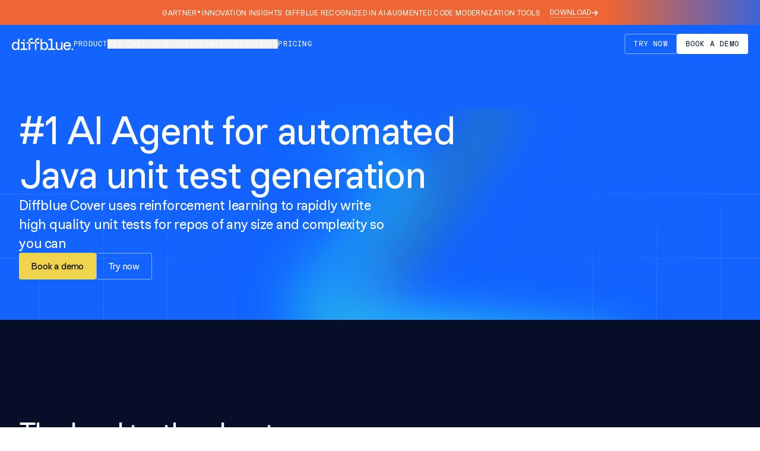

--- FILE ---
content_type: text/html; charset=utf-8
request_url: https://www.diffblue.com/
body_size: 25130
content:
<!DOCTYPE html><html><head><meta charSet="utf-8"/><title>Diffblue Cover - AI Agent for Java unit test generation and management - Diffblue</title><meta name="robots" content="index,follow"/><meta name="description" content="Diffblue Cover uses next generation autonomous AI to automate unit testing so that Java development teams can build better applications faster"/><meta name="theme-color" content="#ffffff"/><meta property="og:title" content="Diffblue Cover - AI Agent for Java unit test generation and management - Diffblue"/><meta property="og:description" content="Diffblue Cover uses next generation autonomous AI to automate unit testing so that Java development teams can build better applications faster"/><meta property="og:url" content="https://www.diffblue.com/index/"/><meta property="og:type" content="website"/><meta property="og:image" content="https://www.diffblue.com/wp-content/uploads/2024/06/Diffblue-cover-front-page.png"/><meta property="og:image:secure_url" content="https://www.diffblue.com/wp-content/uploads/2024/06/Diffblue-cover-front-page.png"/><meta property="og:image:width" content="1200"/><meta property="og:image:height" content="630"/><link rel="canonical" href="https://www.diffblue.com/"/><meta name="viewport" content="initial-scale=1.0, width=device-width"/><meta name="msapplication-TileColor" content="#ffffff"/><meta name="twitter:card" content="summary_large_image"/><meta name="twitter:title" content="Diffblue Cover - AI Agent for Java unit test generation and management - Diffblue"/><meta name="twitter:description" content="Diffblue Cover uses next generation autonomous AI to automate unit testing so that Java development teams can build better applications faster"/><meta name="twitter:image" content="https://www.diffblue.com/wp-content/uploads/2024/06/Diffblue-cover-front-page.png"/><link rel="apple-touch-icon" sizes="180x180" href="/favicon/apple-touch-icon.png"/><link rel="icon" type="image/png" sizes="32x32" href="/favicon/favicon-32x32.png"/><link rel="icon" type="image/png" sizes="16x16" href="/favicon/favicon-16x16.png"/><link rel="manifest" href="/favicon/site.webmanifest"/><link rel="mask-icon" href="/favicon/safari-pinned-tab.svg" color="#5bbad5"/><meta name="next-head-count" content="25"/><script async="" id="google-tag-manager" type="a6f926da53709e63a6741b5f-text/javascript">(function(w,d,s,l,i){w[l]=w[l]||[];w[l].push({'gtm.start':
				new Date().getTime(),event:'gtm.js'});var f=d.getElementsByTagName(s)[0],
				j=d.createElement(s),dl=l!='dataLayer'?'&l='+l:'';j.async=true;j.src=
				'https://www.googletagmanager.com/gtm.js?id='+i+dl;f.parentNode.insertBefore(j,f);
				})(window,document,'script','dataLayer','GTM-WXX5R39');</script><script id="gtm-dataLayer-init" type="a6f926da53709e63a6741b5f-text/javascript">
						window.dataLayer = window.dataLayer || [];
					</script><link rel="preload" href="/_next/static/media/f2559e450e8a97f7-s.p.woff2" as="font" type="font/woff2" crossorigin="anonymous" data-next-font="size-adjust"/><link rel="preload" href="/_next/static/media/530166df9a2beef3-s.p.woff2" as="font" type="font/woff2" crossorigin="anonymous" data-next-font="size-adjust"/><link rel="preload" href="/_next/static/css/6363c1095153adcd.css" as="style"/><link rel="stylesheet" href="/_next/static/css/6363c1095153adcd.css" data-n-g=""/><link rel="preload" href="/_next/static/css/15a460f12b20e8b4.css" as="style"/><link rel="stylesheet" href="/_next/static/css/15a460f12b20e8b4.css"/><link rel="preload" href="/_next/static/css/5c4826c56b72a529.css" as="style"/><link rel="stylesheet" href="/_next/static/css/5c4826c56b72a529.css"/><noscript data-n-css=""></noscript><script defer="" nomodule="" src="/_next/static/chunks/polyfills-42372ed130431b0a.js" type="a6f926da53709e63a6741b5f-text/javascript"></script><script defer="" src="/_next/static/chunks/1689.d272122f1d051514.js" type="a6f926da53709e63a6741b5f-text/javascript"></script><script defer="" src="/_next/static/chunks/7649.58df53ccdcd40f5b.js" type="a6f926da53709e63a6741b5f-text/javascript"></script><script defer="" src="/_next/static/chunks/6443.10a3f70591011372.js" type="a6f926da53709e63a6741b5f-text/javascript"></script><script defer="" src="/_next/static/chunks/31d4e3d1.1ff74a1bbf789827.js" type="a6f926da53709e63a6741b5f-text/javascript"></script><script defer="" src="/_next/static/chunks/4656.cf828b1364b700e5.js" type="a6f926da53709e63a6741b5f-text/javascript"></script><script defer="" src="/_next/static/chunks/2620.ec54ae99a5d6a85f.js" type="a6f926da53709e63a6741b5f-text/javascript"></script><script defer="" src="/_next/static/chunks/6949.5cabeebe7f52276d.js" type="a6f926da53709e63a6741b5f-text/javascript"></script><script defer="" src="/_next/static/chunks/9488.40272ac51d4cc912.js" type="a6f926da53709e63a6741b5f-text/javascript"></script><script defer="" src="/_next/static/chunks/717.d62ff4f05c281143.js" type="a6f926da53709e63a6741b5f-text/javascript"></script><script defer="" src="/_next/static/chunks/6062.86314fc9dea5d3fa.js" type="a6f926da53709e63a6741b5f-text/javascript"></script><script defer="" src="/_next/static/chunks/1335.6501a8db3e0bd0d1.js" type="a6f926da53709e63a6741b5f-text/javascript"></script><script defer="" src="/_next/static/chunks/1787.7c23a3ac05cd3e81.js" type="a6f926da53709e63a6741b5f-text/javascript"></script><script defer="" src="/_next/static/chunks/2780.aa43b88d440391ad.js" type="a6f926da53709e63a6741b5f-text/javascript"></script><script defer="" src="/_next/static/chunks/5197.f19aa4ba3e682db0.js" type="a6f926da53709e63a6741b5f-text/javascript"></script><script defer="" src="/_next/static/chunks/4367.d65af21ffdaf6ae5.js" type="a6f926da53709e63a6741b5f-text/javascript"></script><script defer="" src="/_next/static/chunks/8328.5ff68805a8112d9f.js" type="a6f926da53709e63a6741b5f-text/javascript"></script><script defer="" src="/_next/static/chunks/2074.aaea890c56917ef1.js" type="a6f926da53709e63a6741b5f-text/javascript"></script><script defer="" src="/_next/static/chunks/9229.54e561f876884f10.js" type="a6f926da53709e63a6741b5f-text/javascript"></script><script defer="" src="/_next/static/chunks/3131.36781b38d3668923.js" type="a6f926da53709e63a6741b5f-text/javascript"></script><script defer="" src="/_next/static/chunks/9046.7c8bb4bdfdc2e757.js" type="a6f926da53709e63a6741b5f-text/javascript"></script><script src="/_next/static/chunks/webpack-118384756337c218.js" defer="" type="a6f926da53709e63a6741b5f-text/javascript"></script><script src="/_next/static/chunks/framework-8d83868bf6469d6b.js" defer="" type="a6f926da53709e63a6741b5f-text/javascript"></script><script src="/_next/static/chunks/main-50bb0458ba004eee.js" defer="" type="a6f926da53709e63a6741b5f-text/javascript"></script><script src="/_next/static/chunks/pages/_app-17e26f43f2f46f34.js" defer="" type="a6f926da53709e63a6741b5f-text/javascript"></script><script src="/_next/static/chunks/1157-40851f9901718fa5.js" defer="" type="a6f926da53709e63a6741b5f-text/javascript"></script><script src="/_next/static/chunks/7085-23f1f2924e851799.js" defer="" type="a6f926da53709e63a6741b5f-text/javascript"></script><script src="/_next/static/chunks/3148-4a56c42ec5d900c2.js" defer="" type="a6f926da53709e63a6741b5f-text/javascript"></script><script src="/_next/static/chunks/4683-6a9803c77b72f38f.js" defer="" type="a6f926da53709e63a6741b5f-text/javascript"></script><script src="/_next/static/chunks/pages/index-fb133c2c7467e8f9.js" defer="" type="a6f926da53709e63a6741b5f-text/javascript"></script><script src="/_next/static/Y6TYBGqri-tdf2vCiKHkL/_buildManifest.js" defer="" type="a6f926da53709e63a6741b5f-text/javascript"></script><script src="/_next/static/Y6TYBGqri-tdf2vCiKHkL/_ssgManifest.js" defer="" type="a6f926da53709e63a6741b5f-text/javascript"></script><style id="__jsx-153389694">:root{--font-chromatic:'__chromatic_6d768c', '__chromatic_Fallback_6d768c';--font-mono:'__mono_578e81', '__mono_Fallback_578e81'}</style><style id="__jsx-2936475683">.icon-cards-content.jsx-2936475683{max-width:none}@media(min-width:756px){.icon-cards-content.jsx-2936475683{max-width:none}}</style></head><body class="font-body"><noscript><iframe src="https://www.googletagmanager.com/ns.html?id=GTM-WXX5R39" height="0" width="0" style="display: none; visibility: hidden;" /></noscript><div id="__next"><script type="application/ld+json">{"@context":"https://schema.org","@graph":[{"@type":"WebPage","@id":"https://www.diffblue.com/","url":"https://www.diffblue.com/","name":"Diffblue Cover - AI Agent for Java unit test generation and management - Diffblue","isPartOf":{"@id":"https://www.diffblue.com/#website"},"primaryImageOfPage":{"@id":"https://www.diffblue.com/#primaryimage"},"image":{"@id":"https://www.diffblue.com/#primaryimage"},"thumbnailUrl":"https://www.diffblue.com/wp-content/uploads/2024/06/Diffblue-cover-front-page.png","datePublished":"2026-01-16T16:34:12+00:00","dateModified":"2026-01-29T10:05:09+00:00","description":"Diffblue Cover uses next generation autonomous AI to automate unit testing so that Java development teams can build better applications faster","breadcrumb":{"@id":"https://www.diffblue.com/#breadcrumb"},"inLanguage":"en-GB","potentialAction":[{"@type":"ReadAction","target":["https://www.diffblue.com/"]}]},{"@type":"ImageObject","inLanguage":"en-GB","@id":"https://www.diffblue.com/#primaryimage","url":"https://www.diffblue.com/wp-content/uploads/2024/06/Diffblue-cover-front-page.png","contentUrl":"https://www.diffblue.com/wp-content/uploads/2024/06/Diffblue-cover-front-page.png","width":1200,"height":630,"caption":"AI unit test generation solution for Java and Kotlin"},{"@type":"BreadcrumbList","@id":"https://www.diffblue.com/#breadcrumb","itemListElement":[{"@type":"ListItem","position":1,"name":"Home","item":"https://www.diffblue.com/"},{"@type":"ListItem","position":2,"name":"Diffblue Cover &#8211; AI Agent for Java unit test generation and management"}]},{"@type":"WebSite","@id":"https://www.diffblue.com/#website","url":"https://www.diffblue.com/","name":"Diffblue","publisher":{"@id":"https://www.diffblue.com/#organization"},"potentialAction":[{"@type":"SearchAction","target":{"@type":"EntryPoint","urlTemplate":"https://www.diffblue.com/?s={search_term_string}"},"query-input":{"@type":"PropertyValueSpecification","valueRequired":true,"valueName":"search_term_string"}}],"inLanguage":"en-GB"},{"@type":"Organization","@id":"https://www.diffblue.com/#organization","name":"Diffblue","url":"https://www.diffblue.com/","logo":{"@type":"ImageObject","inLanguage":"en-GB","@id":"https://www.diffblue.com/#/schema/logo/image/","url":"https://www.diffblue.com/wp-content/uploads/2024/04/Diffblue_Logo_Icon.svg","contentUrl":"https://www.diffblue.com/wp-content/uploads/2024/04/Diffblue_Logo_Icon.svg","width":960,"height":540,"caption":"Diffblue"},"image":{"@id":"https://www.diffblue.com/#/schema/logo/image/"},"sameAs":["https://www.facebook.com/AIforCode/","https://x.com/diffblueHQ","https://www.linkedin.com/company/diffblue/","https://diffbluehq.medium.com/"]}]}</script><header class="fixed top-0 z-[100] w-full" style="opacity:1;transform:none"><div id="top-banner" class="flex flex-col gap-y-2"><div class="block md:hidden"></div><div class="hidden md:block"><div class="flex h-full min-h-[42px] w-full items-center justify-center p-2 bg-accents-orange md:bg-gradient-to-r from-accents-orange from-80% to-blue-cobalt to-[105%] text-white"><div class="flex h-full items-center justify-center"><div class="flex items-center justify-center space-x-4 text-xs leading-3 lg:flex-wrap lg:gap-y-2"><p class="mt-[1px] max-w-[70%] font-medium md:max-w-none font-body tracking-[0.02rem] uppercase">Gartner® Innovation Insights: Diffblue Recognized in AI-Augmented Code Modernization Tools</p><a href="https://www.diffblue.com/resources/gartner-innovation-insight-ai-augmented-code-modernization/" target="" class="cursor-pointer whitespace-nowrap font-bold sm:whitespace-normal font-body tracking-[0.02rem] uppercase " arrowStyle="orange_blue" arrowStrokeWidth="wide"><div class="group relative inline-flex justify-center self-start text-center transition-colors cursor-pointer whitespace-nowrap font-bold sm:whitespace-normal font-body tracking-[0.02rem] uppercase"><div class="flex items-center gap-2"><div class="relative"><span>DOWNLOAD</span><div class="absolute -bottom-[3px] left-0 h-[1px] w-full overflow-hidden transition"><div class="absolute left-0 top-0 z-10 block h-full w-full bg-white text-center opacity-40"></div></div></div><span class="transition-all duration-300 group-hover:-mr-1 group-hover:ml-1"><svg width="11" height="11" viewBox="0 0 11 11" fill="none" xmlns="http://www.w3.org/2000/svg"><path d="M0.999802 5.59395L10.1875 5.59377M10.1875 5.59377L6.45525 1.86152M10.1875 5.59377L6.45511 9.32654" stroke="currentColor" stroke-width="1.5" stroke-linecap="square" stroke-linejoin="round"></path></svg></span></div></div></a></div></div></div></div></div><div class="flex h-14 w-full items-center transition-colors  md:h-16 bg-transparent"><div class="is-wide container flex !w-full items-center justify-between gap-6 text-white"><div class="flex items-center gap-[60px]"><div class="flex items-center gap-6"><a class="relative z-50" aria-label="Logo link to homepage" href="/"><svg class="w-full max-w-[104px] text-white" xmlns="http://www.w3.org/2000/svg" fill="none" viewBox="0 0 104 21" role="img"><title>Diffblue - autonomous AI-powered unit testing for Java applications</title><path fill="currentColor" fill-rule="evenodd" d="M38.895 5.673V7.01h2.473V5.774c0-.996.197-1.714.64-2.175.442-.461 1.06-.692 1.853-.692.388 0 .738.028 1.052.083.313.037.682.12 1.107.25V.748a7.728 7.728 0 0 0-1.107-.194A10.58 10.58 0 0 0 43.806.5c-1.494 0-2.684.443-3.57 1.328-.885.867-1.34 2.148-1.34 3.845ZM2.767 19.614c.885.59 1.918.886 3.099.886.922 0 1.752-.23 2.49-.692.756-.46 1.31-1.014 1.66-1.66v2.02h2.49V1.512h-2.49v7.45c-.35-.646-.904-1.199-1.66-1.66-.738-.461-1.568-.692-2.49-.692-1.18 0-2.214.305-3.1.913C1.882 8.113 1.2 8.934.72 9.986.24 11.019 0 12.209 0 13.555c0 1.347.24 2.546.72 3.597.479 1.033 1.161 1.854 2.047 2.462Zm6.364-2.628c-.683.867-1.624 1.3-2.822 1.3-1.181 0-2.122-.433-2.823-1.3-.7-.867-1.051-2.01-1.051-3.431 0-1.42.35-2.564 1.051-3.43.701-.868 1.642-1.301 2.823-1.301 1.198 0 2.14.433 2.822 1.3.7.867 1.051 2.01 1.051 3.431 0 1.42-.35 2.564-1.051 3.431ZM65.699 4.022V17.7h-4.62v2.544h11.675v-2.544h-4.62V1.55H61.632v2.473h4.067ZM89.661 19.56c.94.627 2.085.941 3.431.941 1.77 0 3.164-.433 4.178-1.3 1.033-.867 1.66-1.928 1.882-3.182h-2.463a2.939 2.939 0 0 1-1.162 1.66c-.59.406-1.402.608-2.435.608-1.254 0-2.213-.433-2.877-1.3-.571-.745-.897-1.695-.977-2.85h10.163v-1.024c0-1.199-.222-2.287-.664-3.264-.443-.978-1.135-1.762-2.076-2.352-.922-.59-2.12-.886-3.597-.886-1.29 0-2.407.314-3.347.941a6.304 6.304 0 0 0-2.186 2.518c-.498 1.033-.747 2.195-.747 3.486 0 1.273.24 2.435.719 3.486a6.103 6.103 0 0 0 2.158 2.518Zm-.288-7.553c.158-.73.44-1.356.842-1.882.664-.867 1.595-1.3 2.794-1.3 1.144 0 2.038.267 2.684.802.646.535 1.024 1.328 1.134 2.38h-7.454ZM28.178 9.493h2.473V20.21h-2.473V9.493Zm10.717 0h2.473V20.21h-2.473V9.493ZM78.59 20.5c-1.033 0-1.89-.221-2.573-.664a4.237 4.237 0 0 1-1.55-1.77c-.332-.757-.498-1.606-.498-2.546V6.942h2.435v8.522c0 .941.258 1.651.775 2.13.517.462 1.236.692 2.158.692.812 0 1.476-.193 1.992-.58a3.497 3.497 0 0 0 1.19-1.495 4.626 4.626 0 0 0 .415-1.936V6.941h2.435v13.226h-2.435v-2.684c-.221.793-.7 1.494-1.439 2.103-.719.609-1.688.913-2.905.913Zm-23.61 0c-.904 0-1.734-.23-2.49-.692-.757-.461-1.31-1.014-1.66-1.66v2.02h-2.49l-.167-18.619h2.49l.167 7.413c.35-.646.903-1.199 1.66-1.66a4.693 4.693 0 0 1 2.49-.692c1.199 0 2.232.305 3.099.913.885.59 1.568 1.411 2.047 2.463.48 1.033.72 2.223.72 3.569 0 1.347-.24 2.546-.72 3.597-.48 1.033-1.162 1.854-2.047 2.462-.867.59-1.9.886-3.1.886Zm-.443-2.214c1.2 0 2.14-.433 2.822-1.3.701-.867 1.052-2.01 1.052-3.431 0-1.42-.35-2.564-1.052-3.43-.682-.868-1.623-1.301-2.822-1.301-1.18 0-2.121.433-2.822 1.3-.701.867-1.051 2.01-1.051 3.431 0 1.42.35 2.564 1.051 3.431.7.867 1.642 1.3 2.822 1.3Zm46.262-.559h2.473V20.2h-2.473v-2.473ZM35.598 7.01h3.297v2.473h2.473V7.01h4.947v2.473H24.806V7.01h3.372v2.473h2.474V7.01h4.946Zm-7.42 0V5.673c0-1.697.456-2.978 1.342-3.845C30.405.943 31.595.5 33.09.5c.386 0 .755.018 1.106.055a7.73 7.73 0 0 1 1.107.194v2.49a6.494 6.494 0 0 0-1.107-.249 6.08 6.08 0 0 0-1.051-.083c-.794 0-1.412.23-1.854.692-.443.461-.64 1.179-.64 2.175V7.01h-2.473ZM19.065 2.5h2.482V4.98h-2.482V2.499Zm-4.57 17.696v-2.496h4.62V9.456h-4.067V6.969h6.502v10.73h4.62v2.495H14.495Z" clip-rule="evenodd"></path></svg></a></div><nav class="hidden xl-small:relative xl-small:flex xl-small:gap-8"><a class="text-nav transition hover:opacity-60" href="/diffblue-cover/">Product</a><button type="button" class="text-nav transition hover:opacity-60">Use Cases</button><button type="button" class="text-nav transition hover:opacity-60">Developers</button><button type="button" class="text-nav transition hover:opacity-60">Company</button><button type="button" class="text-nav transition hover:opacity-60">Resources</button><a class="text-nav transition hover:opacity-60" href="/pricing/">Pricing</a></nav></div><div class="hidden xl-small:flex"><div class="w-full"><div class="flex w-full flex-col items-center items-stretch gap-5 !gap-3 justify-center md:justify-center 3xs:flex-row 3xs:!items-center"><a target="" class="w-full 3xs:w-auto " button="[object Object]" text="[object Object]" href="/try-cover/"><div class="group flex cursor-pointer items-center gap-1"><div class="rounded-[3px] border transition-all duration-200 !flex items-center text-center w-full justify-center w-full 3xs:w-auto border-white/50 gap-0 text-white text-nav py-2 px-3.5"><div style="width:0px"><div class="h-[7px] w-[7px]  bg-white" style="transform:scale(0) translateX(0px)"></div></div><div>Try now</div></div></div></a><a target="" class="w-full 3xs:w-auto " button="[object Object]" text="[object Object]" href="/schedule-a-demo/"><div class="group flex cursor-pointer items-center gap-1"><div class="rounded-[3px] border transition-all duration-200 !flex items-center text-center w-full justify-center w-full 3xs:w-auto border-white gap-0 group-hover:bg-transparent bg-white text-blue-oxford group-hover:text-white text-nav py-2 px-3.5"><div style="width:0px"><div class="h-[7px] w-[7px]  bg-white" style="transform:scale(0) translateX(0px)"></div></div><div>Book a demo</div></div></div></a></div></div></div><button type="button" class="relative z-50 xl-small:hidden" aria-label="Toggle mobile menu"><svg class="w-5 transition-transform" xmlns="http://www.w3.org/2000/svg" fill="none" viewBox="0 0 24 24"><path fill="currentColor" fill-rule="evenodd" d="M10.642 13.305h.053v.052h-.053v-.052Zm0-2.61v-.053h.053v.053h-.053Zm2.664-.053h-2.611V.686h2.61v9.956Zm.052.053h-.052v-.053h.052v.053Zm0 2.61v-2.61h9.956v2.61h-9.956Zm0 0v.052h-.052v-.052h.052Zm-2.716-2.61v2.61H.687v-2.61h9.955Zm2.664 2.662v9.957h-2.611v-9.957h2.61Z" clip-rule="evenodd"></path></svg></button></div></div></header><main class="mt-[-64px]x md:mt-[-75px]x"><section id="" class="relative z-40 overflow-visible bg-blue-cobalt  "><div class="space-y-10 md:space-y-20"><div class="relative" id="home-masthead" style="padding-top:42px"><div class="relative z-50 overflow-hidden bg-blue-cobalt pt-24 md:pt-28 lg:pt-[140px]"><svg class="absolute left-0 top-44 hidden w-full max-w-[581px] md:block" xmlns="http://www.w3.org/2000/svg" fill="none" viewBox="0 0 542 708"><g opacity=".15"><path stroke="url(#a)" stroke-opacity=".05" d="M-39.804.5h581"></path><path stroke="url(#b)" d="M-39.804 101.5h581"></path><path stroke="url(#c)" d="M-39.804 202.5h581"></path><path stroke="url(#d)" d="M-39.804 303.5h581"></path><path stroke="url(#e)" d="M-39.804 404.5h581"></path><path stroke="url(#f)" d="M-39.804 505.5h581"></path><path stroke="url(#g)" d="M-39.804 606.5h581"></path><path stroke="url(#h)" stroke-opacity=".05" d="M-39.804 707.5h581"></path></g><g opacity=".15"><path stroke="url(#i)" d="M61.696 1v707"></path><path stroke="url(#j)" d="M162.696 1v707"></path><path stroke="url(#k)" d="M263.696 1v707"></path><path stroke="url(#l)" stroke-opacity=".5" d="M364.696 1v707"></path></g><defs><linearGradient id="a" x1="-39.804" x2="541.196" y1="1.5" y2="1.5" gradientUnits="userSpaceOnUse"><stop stop-color="#fff"></stop><stop offset="1" stop-color="#fff" stop-opacity="0"></stop></linearGradient><linearGradient id="b" x1="-39.804" x2="541.196" y1="102.5" y2="102.5" gradientUnits="userSpaceOnUse"><stop stop-color="#fff"></stop><stop offset="1" stop-color="#fff" stop-opacity="0"></stop></linearGradient><linearGradient id="c" x1="-39.804" x2="541.196" y1="203.5" y2="203.5" gradientUnits="userSpaceOnUse"><stop stop-color="#fff"></stop><stop offset="1" stop-color="#fff" stop-opacity="0"></stop></linearGradient><linearGradient id="d" x1="-39.804" x2="541.196" y1="304.5" y2="304.5" gradientUnits="userSpaceOnUse"><stop stop-color="#fff"></stop><stop offset="1" stop-color="#fff" stop-opacity="0"></stop></linearGradient><linearGradient id="e" x1="-39.804" x2="541.196" y1="405.5" y2="405.5" gradientUnits="userSpaceOnUse"><stop stop-color="#fff"></stop><stop offset="1" stop-color="#fff" stop-opacity="0"></stop></linearGradient><linearGradient id="f" x1="-39.804" x2="541.196" y1="506.5" y2="506.5" gradientUnits="userSpaceOnUse"><stop stop-color="#fff"></stop><stop offset="1" stop-color="#fff" stop-opacity="0"></stop></linearGradient><linearGradient id="g" x1="-39.804" x2="541.196" y1="607.5" y2="607.5" gradientUnits="userSpaceOnUse"><stop stop-color="#fff"></stop><stop offset="1" stop-color="#fff" stop-opacity="0"></stop></linearGradient><linearGradient id="h" x1="-39.804" x2="541.196" y1="708.5" y2="708.5" gradientUnits="userSpaceOnUse"><stop stop-color="#fff"></stop><stop offset="1" stop-color="#fff" stop-opacity="0"></stop></linearGradient><linearGradient id="i" x1="60.696" x2="60.696" y1="1" y2="708" gradientUnits="userSpaceOnUse"><stop stop-color="#fff" stop-opacity="0"></stop><stop offset=".48" stop-color="#fff"></stop><stop offset="1" stop-color="#fff" stop-opacity="0"></stop></linearGradient><linearGradient id="j" x1="161.696" x2="161.696" y1="1" y2="708" gradientUnits="userSpaceOnUse"><stop stop-color="#fff" stop-opacity="0"></stop><stop offset=".48" stop-color="#fff"></stop><stop offset="1" stop-color="#fff" stop-opacity="0"></stop></linearGradient><linearGradient id="k" x1="262.696" x2="262.696" y1="1" y2="708" gradientUnits="userSpaceOnUse"><stop stop-color="#fff" stop-opacity="0"></stop><stop offset=".48" stop-color="#fff"></stop><stop offset="1" stop-color="#fff" stop-opacity="0"></stop></linearGradient><linearGradient id="l" x1="363.696" x2="363.696" y1="1" y2="708" gradientUnits="userSpaceOnUse"><stop stop-color="#fff" stop-opacity="0"></stop><stop offset=".48" stop-color="#fff"></stop><stop offset="1" stop-color="#fff" stop-opacity="0"></stop></linearGradient></defs></svg><svg class="absolute right-0 top-44 hidden w-full max-w-[581px] rotate-180 md:block" xmlns="http://www.w3.org/2000/svg" fill="none" viewBox="0 0 542 708"><g opacity=".15"><path stroke="url(#a)" stroke-opacity=".05" d="M-39.804.5h581"></path><path stroke="url(#b)" d="M-39.804 101.5h581"></path><path stroke="url(#c)" d="M-39.804 202.5h581"></path><path stroke="url(#d)" d="M-39.804 303.5h581"></path><path stroke="url(#e)" d="M-39.804 404.5h581"></path><path stroke="url(#f)" d="M-39.804 505.5h581"></path><path stroke="url(#g)" d="M-39.804 606.5h581"></path><path stroke="url(#h)" stroke-opacity=".05" d="M-39.804 707.5h581"></path></g><g opacity=".15"><path stroke="url(#i)" d="M61.696 1v707"></path><path stroke="url(#j)" d="M162.696 1v707"></path><path stroke="url(#k)" d="M263.696 1v707"></path><path stroke="url(#l)" stroke-opacity=".5" d="M364.696 1v707"></path></g><defs><linearGradient id="a" x1="-39.804" x2="541.196" y1="1.5" y2="1.5" gradientUnits="userSpaceOnUse"><stop stop-color="#fff"></stop><stop offset="1" stop-color="#fff" stop-opacity="0"></stop></linearGradient><linearGradient id="b" x1="-39.804" x2="541.196" y1="102.5" y2="102.5" gradientUnits="userSpaceOnUse"><stop stop-color="#fff"></stop><stop offset="1" stop-color="#fff" stop-opacity="0"></stop></linearGradient><linearGradient id="c" x1="-39.804" x2="541.196" y1="203.5" y2="203.5" gradientUnits="userSpaceOnUse"><stop stop-color="#fff"></stop><stop offset="1" stop-color="#fff" stop-opacity="0"></stop></linearGradient><linearGradient id="d" x1="-39.804" x2="541.196" y1="304.5" y2="304.5" gradientUnits="userSpaceOnUse"><stop stop-color="#fff"></stop><stop offset="1" stop-color="#fff" stop-opacity="0"></stop></linearGradient><linearGradient id="e" x1="-39.804" x2="541.196" y1="405.5" y2="405.5" gradientUnits="userSpaceOnUse"><stop stop-color="#fff"></stop><stop offset="1" stop-color="#fff" stop-opacity="0"></stop></linearGradient><linearGradient id="f" x1="-39.804" x2="541.196" y1="506.5" y2="506.5" gradientUnits="userSpaceOnUse"><stop stop-color="#fff"></stop><stop offset="1" stop-color="#fff" stop-opacity="0"></stop></linearGradient><linearGradient id="g" x1="-39.804" x2="541.196" y1="607.5" y2="607.5" gradientUnits="userSpaceOnUse"><stop stop-color="#fff"></stop><stop offset="1" stop-color="#fff" stop-opacity="0"></stop></linearGradient><linearGradient id="h" x1="-39.804" x2="541.196" y1="708.5" y2="708.5" gradientUnits="userSpaceOnUse"><stop stop-color="#fff"></stop><stop offset="1" stop-color="#fff" stop-opacity="0"></stop></linearGradient><linearGradient id="i" x1="60.696" x2="60.696" y1="1" y2="708" gradientUnits="userSpaceOnUse"><stop stop-color="#fff" stop-opacity="0"></stop><stop offset=".48" stop-color="#fff"></stop><stop offset="1" stop-color="#fff" stop-opacity="0"></stop></linearGradient><linearGradient id="j" x1="161.696" x2="161.696" y1="1" y2="708" gradientUnits="userSpaceOnUse"><stop stop-color="#fff" stop-opacity="0"></stop><stop offset=".48" stop-color="#fff"></stop><stop offset="1" stop-color="#fff" stop-opacity="0"></stop></linearGradient><linearGradient id="k" x1="262.696" x2="262.696" y1="1" y2="708" gradientUnits="userSpaceOnUse"><stop stop-color="#fff" stop-opacity="0"></stop><stop offset=".48" stop-color="#fff"></stop><stop offset="1" stop-color="#fff" stop-opacity="0"></stop></linearGradient><linearGradient id="l" x1="363.696" x2="363.696" y1="1" y2="708" gradientUnits="userSpaceOnUse"><stop stop-color="#fff" stop-opacity="0"></stop><stop offset=".48" stop-color="#fff"></stop><stop offset="1" stop-color="#fff" stop-opacity="0"></stop></linearGradient></defs></svg><div class="block w-full md:hidden"><svg class="absolute bottom-0 w-full md:hidden" xmlns="http://www.w3.org/2000/svg" fill="none" viewBox="0 0 393 459"><g stroke-width=".789" opacity=".15"><path stroke="url(#a)" d="M76.534 459V.445"></path><path stroke="url(#b)" d="M156.248 459V.445"></path><path stroke="url(#c)" d="M235.962 459V.445"></path><path stroke="url(#d)" d="M315.676 459V.445"></path></g><g stroke-width=".789" opacity=".15"><path stroke="#fff" d="M-82.5 458.605h558"></path><path stroke="url(#e)" d="M-82.5 378.891h558"></path><path stroke="url(#f)" d="M-82.5 299.177h558"></path><path stroke="url(#g)" d="M-82.5 219.463h558"></path><path stroke="url(#h)" stroke-opacity=".5" d="M-82.5 139.748h558"></path></g><defs><linearGradient id="a" x1="77.428" x2="77.428" y1="459" y2=".445" gradientUnits="userSpaceOnUse"><stop stop-color="#fff"></stop><stop offset="1" stop-color="#fff" stop-opacity="0"></stop></linearGradient><linearGradient id="b" x1="157.143" x2="157.143" y1="459" y2=".445" gradientUnits="userSpaceOnUse"><stop stop-color="#fff"></stop><stop offset="1" stop-color="#fff" stop-opacity="0"></stop></linearGradient><linearGradient id="c" x1="236.857" x2="236.857" y1="459" y2=".445" gradientUnits="userSpaceOnUse"><stop stop-color="#fff"></stop><stop offset="1" stop-color="#fff" stop-opacity="0"></stop></linearGradient><linearGradient id="d" x1="316.571" x2="316.571" y1="459" y2=".445" gradientUnits="userSpaceOnUse"><stop stop-color="#fff"></stop><stop offset="1" stop-color="#fff" stop-opacity="0"></stop></linearGradient><linearGradient id="e" x1="-82.5" x2="475.5" y1="379.786" y2="379.786" gradientUnits="userSpaceOnUse"><stop stop-color="#fff" stop-opacity="0"></stop><stop offset=".48" stop-color="#fff"></stop><stop offset="1" stop-color="#fff" stop-opacity="0"></stop></linearGradient><linearGradient id="f" x1="-82.5" x2="475.5" y1="300.071" y2="300.071" gradientUnits="userSpaceOnUse"><stop stop-color="#fff" stop-opacity="0"></stop><stop offset=".48" stop-color="#fff"></stop><stop offset="1" stop-color="#fff" stop-opacity="0"></stop></linearGradient><linearGradient id="g" x1="-82.5" x2="475.5" y1="220.357" y2="220.357" gradientUnits="userSpaceOnUse"><stop stop-color="#fff" stop-opacity="0"></stop><stop offset=".48" stop-color="#fff"></stop><stop offset="1" stop-color="#fff" stop-opacity="0"></stop></linearGradient><linearGradient id="h" x1="-82.5" x2="475.5" y1="140.643" y2="140.643" gradientUnits="userSpaceOnUse"><stop stop-color="#fff" stop-opacity="0"></stop><stop offset=".48" stop-color="#fff"></stop><stop offset="1" stop-color="#fff" stop-opacity="0"></stop></linearGradient></defs></svg></div><div class="absolute inset-0 z-[-1] h-full w-[200%] opacity-70 md:w-full md:opacity-100"><svg class="h-full w-full" width="1440" height="1437" viewBox="0 0 1440 1437" fill="none" xmlns="http://www.w3.org/2000/svg"><g filter="url(#filter0_f_12143_450)"><path d="M1329.83 -35.0796L509.544 1140.98C455.352 1218.67 511.744 1325.11 606.465 1323.91L1210.06 1316.24C1300.19 1315.1 1357.34 1412.43 1312.44 1490.58L1128.54 1810.6" stroke="url(#paint0_linear_12143_450)" stroke-width="145.458"></path></g><g filter="url(#filter1_f_12143_450)"><path d="M1893.22 1233.65L468.354 1073.2C374.22 1062.6 331.518 949.972 394.963 879.628L799.256 431.367C859.62 364.437 824.26 257.248 735.92 239.375L374.15 166.18" stroke="url(#paint1_linear_12143_450)" stroke-width="203.641"></path></g><defs><filter id="filter0_f_12143_450" x="182.82" y="-309.416" width="1450.84" height="2388.99" filterUnits="userSpaceOnUse" color-interpolation-filters="sRGB"><feFlood flood-opacity="0" result="BackgroundImageFix"></feFlood><feBlend mode="normal" in="SourceGraphic" in2="BackgroundImageFix" result="shape"></feBlend><feGaussianBlur stdDeviation="116.365" result="effect1_foregroundBlur_12143_450"></feGaussianBlur></filter><filter id="filter1_f_12143_450" x="30.1777" y="-166.352" width="2107.17" height="1733.92" filterUnits="userSpaceOnUse" color-interpolation-filters="sRGB"><feFlood flood-opacity="0" result="BackgroundImageFix"></feFlood><feBlend mode="normal" in="SourceGraphic" in2="BackgroundImageFix" result="shape"></feBlend><feGaussianBlur stdDeviation="116.367" result="effect1_foregroundBlur_12143_450"></feGaussianBlur></filter><linearGradient id="paint0_linear_12143_450" x1="640.381" y1="758.685" x2="54.9741" y2="1757.11" gradientUnits="userSpaceOnUse"><stop stop-color="#2C7BB4"></stop><stop offset="0.0001" stop-color="#2FA7FF"></stop><stop offset="1" stop-color="#2140B0"></stop></linearGradient><linearGradient id="paint1_linear_12143_450" x1="1220.54" y1="946.445" x2="407.813" y2="222.729" gradientUnits="userSpaceOnUse"><stop offset="0.105" stop-color="#2FDCF3"></stop><stop offset="1" stop-color="#1CCFE7" stop-opacity="0.12"></stop></linearGradient></defs></svg></div><div class="block"><div class="container"><div class="flex flex-col gap-y-10 md:gap-y-[4.5rem]"><div class="relative z-[2] flex w-full max-w-[754px] flex-col items-center gap-y-10 text-center md:items-start md:text-left lg:max-w-[845px]"><div class="flex flex-col items-center gap-y-6 text-center text-white md:items-start md:text-left"><h1 class="max-w-[353px] text-[2rem] leading-[1.1] -tracking-[0.01em] text-white md:max-w-[750px] md:text-[3.5rem] lg:max-w-full lg:text-[4.25rem]">#1 AI Agent for automated Java unit test generation</h1><div class="min-h-[92px] w-full max-w-[353px] md:min-h-[85px] md:max-w-[579px] lg:min-h-[96px] lg:max-w-[633px]"><p class="text-lg leading-[1.28] -tracking-[0.01em] md:text-[1.375rem] lg:text-2xl"><span aria-hidden="true">Diffblue Cover uses reinforcement learning to rapidly write high quality unit tests for repos of any size and complexity so you can <br></span><span class="sr-only">Diffblue Cover uses reinforcement learning to rapidly write high quality unit tests for repos of any size and complexity so you can &lt;br&gt;<!-- --> <!-- -->modernize legacy code with confidence</span><span aria-hidden="true" class="index-module_type__E-SaG animated-sentences"></span></p></div></div><div class="w-full"><div class="flex w-full flex-col items-center items-stretch gap-5 md:gap-x-4 justify-center md:justify-start 3xs:flex-row 3xs:!items-center"><a target="" class="w-full 3xs:w-auto " button="[object Object]" text="[object Object]" href="/schedule-a-demo/"><div class="group flex cursor-pointer items-center gap-1"><div class="rounded-[3px] border transition-all duration-200 !flex items-center text-center w-full justify-center w-full 3xs:w-auto border-accent-yellow gap-0 group-hover:bg-transparent  bg-accents-yellow text-btn py-2.5 px-5 border-accents-yellow group-hover:bg-white group-hover:text-blue-dark group-hover:border-white"><div style="width:0px"><div class="h-[7px] w-[7px]  bg-blue-dark" style="transform:scale(0) translateX(0px)"></div></div><div>Book a demo</div></div></div></a><a target="" class="w-full 3xs:w-auto " button="[object Object]" text="[object Object]" href="/try-cover/"><div class="group flex cursor-pointer items-center gap-1"><div class="rounded-[3px] border transition-all duration-200 !flex items-center text-center w-full justify-center w-full 3xs:w-auto border-white/50 gap-0 group-hover:bg-transparent text-white text-btn py-2.5 px-5"><div style="width:0px"><div class="h-[7px] w-[7px]  bg-white" style="transform:scale(0) translateX(0px)"></div></div><div>Try now</div></div></div></a></div></div></div><div class="w-full"></div></div></div><div class="relative mt-10 md:mt-[4.5rem]"><div class="container"><div class="relative -mb-1 aspect-[1280/754]" style="opacity:0;transform:translateY(50px) translateZ(0)"><div class="rive-wrapper relative h-full !w-full"><div style="max-width:80rem;aspect-ratio:1280/754" class="mx-auto"></div></div></div></div><div class="absolute bottom-0 left-0 aspect-[393/102] h-1/2 w-full"><div class="absolute -inset-x-[5%] -bottom-[5%] h-[105%] w-[110%]" style="background:linear-gradient(180deg, #060E28 50%, rgba(6, 14, 40, 0.00) 100%);transform:rotate(180deg)"></div></div></div></div></div></div></div></section><section id="" class="relative overflow-visible bg-blue-dark pt-20 md:pt-[164px] pb-20 md:pb-[196px]"><div class="space-y-10 md:space-y-20 container"><div class="flex w-full flex-col justify-between gap-16 md:gap-10 lg:flex-row"><canvas class="absolute left-0 top-[200px] h-full max-h-[1472px] w-full max-w-[503px]" id="FeaturesScroller" width="503" height="1472"></canvas><div class="flex-1 md:self-start lg:sticky lg:top-[11vh] lg:max-w-[42%] xl:max-w-[468px]"><div class="relative z-10"><div class="relative z-10 flex flex-col text-left"><h2 class="text-h2 text-white">The hard truths about generating Java unit test coverage for application modernization</h2></div></div></div><div class="hidden size-10 shrink-0 md:mt-8 lg:sticky lg:top-[11vh] lg:block lg:size-20 lg:self-start"><div class="" style="width:100%;height:100%"><canvas style="vertical-align:top;width:0;height:0"></canvas></div></div><div class="relative flex max-w-[692px] flex-1 flex-col gap-16 md:mt-8 md:gap-20 lg:gap-[196px] lg:max-w-[400px] xl:max-w-[465px]"><div class="absolute bottom-0 left-0 top-0 hidden w-[2px] flex-col bg-white/10 md:left-[134px] md:top-[22px] md:flex lg:left-[-30px] lg:top-[22px] xl:left-[-84px]"><div class="absolute -left-0.5 top-0  size-1.5 bg-accents-orange"></div><div class="absolute inset-0 top-3 w-full bg-gradient-to-b from-accents-orange to-blue-cobalt to-90%" style="height:0%"></div></div><div class="items-start gap-4  md:flex md:gap-[147px] "><div class="mb-4 inline-block size-16 shrink-0 md:mb-0 md:size-20 lg:hidden"><img alt="Diffblue Batch 3 Obszar Roboczy 1 Kopia 30 2" loading="lazy" width="80" height="80" decoding="async" data-nimg="1" class="fade-in  relative z-10 opacity-100 transition-opacity duration-200  undefined" style="color:transparent" src="https://diffbluewp.wpengine.com/wp-content/uploads/2024/03/Diffblue-Batch-3_Obszar-roboczy-1-kopia-30-2.svg"/></div><div class="flex  flex-col gap-4 md:ml-0 md:max-w-none md:pt-3"><h3 class="text-h5 text-white">Modernization depends on coverage</h3><div class="text-20 text-body-light/70"><p>Thorough unit test coverage is the foundation of safe refactoring and application modernization, yet many large Java codebases lack sufficient coverage to move quickly and confidently.</p>
</div></div></div><div class="items-start gap-4  md:flex md:gap-[147px] "><div class="mb-4 inline-block size-16 shrink-0 md:mb-0 md:size-20 lg:hidden"><img alt="Diffblue 2 Obszar Roboczy 1 1" loading="lazy" width="80" height="80" decoding="async" data-nimg="1" class="fade-in  relative z-10 opacity-100 transition-opacity duration-200  undefined" style="color:transparent" src="https://diffbluewp.wpengine.com/wp-content/uploads/2024/03/Diffblue-2_Obszar-roboczy-1-1.svg"/></div><div class="flex  flex-col gap-4 md:ml-0 md:max-w-none md:pt-3"><h3 class="text-h5 text-white">Automation must scale, not assist</h3><div class="text-20 text-body-light/70"><p>Generating thousands of unit tests fast enough requires automation, but generic LLM coding assistants rely on continuous prompting and manual review, which makes them hard to scale across evolving systems.</p>
</div></div></div><div class="items-start gap-4  md:flex md:gap-[147px] "><div class="mb-4 inline-block size-16 shrink-0 md:mb-0 md:size-20 lg:hidden"><img alt="Diffblue Batch 3 Obszar Roboczy 1 Kopia 34 2" loading="lazy" width="80" height="80" decoding="async" data-nimg="1" class="fade-in  relative z-10 opacity-100 transition-opacity duration-200  undefined" style="color:transparent" src="https://diffbluewp.wpengine.com/wp-content/uploads/2024/03/Diffblue-Batch-3_Obszar-roboczy-1-kopia-34-2-1.svg"/></div><div class="flex  flex-col gap-4 md:ml-0 md:max-w-none md:pt-3"><h3 class="text-h5 text-white">Coverage alone isn’t enough</h3><div class="text-20 text-body-light/70"><p>High coverage doesn’t automatically mean safety. If unit tests don’t reflect real behavior—or aren’t maintained as the code evolves—they become noise: flaky pipelines, brittle refactors, and false confidence during modernization.</p>
</div></div></div></div></div><div class="flex flex-col items-center gap-x-6 gap-y-6 md:flex-row md:items-stretch md:gap-x-10"><div class="w-full shrink-0 md:order-last md:max-w-[50%] xl:max-w-[628px]"><div class="relative w-full overflow-hidden rounded-[3px]" style="opacity:0;transform:none"><div class="rive-wrapper relative h-full !w-full h-full w-full object-cover"><div style="max-width:none;aspect-ratio:628/485" class=""></div></div></div></div><div class="flex flex-1 items-center border-y py-12 md:py-10 border-white/10"><div class="relative z-10 px-4 lg:px-10 xl:px-[82px]"><div class="relative z-10 flex flex-col text-left"><div style="opacity:0"><div class="inline-flex items-center gap-3 mb-8 md:mb-8 md:justify-start justify-center"><div class="mt-[0.5px] size-[7px] bg-white" style="opacity:0;transform:translateY(20px) translateZ(0)"></div><div style="opacity:0;transform:translateX(10px) translateZ(0)"><h6 class="text-14-mono text-white">The Solution: Diffblue Cover</h6></div></div></div><h2 class="text-h2 text-white mb-5 md:mb-6">Built for autonomous Java unit testing</h2><div class="content-default space-y-6 md:space-y-8 text-22 text-white"><p>Diffblue’s unit test generation agent is designed specifically for this challenge, autonomously producing high-quality Java unit tests that deliver meaningful coverage with minimal ongoing developer effort.</p>
</div><div class="w-full mt-8"><div class="flex w-full flex-col items-center items-stretch gap-5 md:gap-x-10 justify-center md:justify-start 3xs:flex-row 3xs:!items-center"><a href="https://www.diffblue.com/diffblue-cover/" target="" class=" " button="[object Object]" text="[object Object]"><div class="group flex cursor-pointer items-center gap-1"><div class="rounded-[3px] border transition-all duration-200 !flex items-center text-center w-full justify-center border-white gap-0 group-hover:bg-transparent bg-white text-blue-oxford group-hover:text-white text-btn py-2.5 px-5"><div style="width:0px"><div class="h-[7px] w-[7px]  bg-white" style="transform:scale(0) translateX(0px)"></div></div><div>Explore Diffblue Cover</div></div></div></a></div></div></div></div></div></div></div></section><section id="" class="relative overflow-hidden bg-blue-dark pt-10 pb-16 md:pb-32"><div class="space-y-10 md:space-y-20 container"><div class=""><div class="relative overflow-hidden rounded-[3px] bg-blue-cobalt"><div class="relative z-10 px-6 py-8 md:p-[52px]"><div class="max-w-[680px]"><div class="relative z-10"><div class="relative z-10 flex flex-col text-left"><h2 class="text-h2-cta text-white mb-5">Gartner® Innovation Insights: Diffblue Recognized in AI-Augmented Code Modernization Tools</h2><div class="content-default space-y-6 md:space-y-8 text-20-w text-white"><p>Get your complimentary access to Gartner’s Innovation Insights and learn why 90% of modernization will use AI by 2029.</p>
</div></div></div></div><div class="mt-5 md:mt-[130px]"><div class="relative z-10"><div class="relative z-10 flex flex-col text-left"><div class="w-full mt-null"><div class="flex w-full flex-col items-center items-stretch gap-5 md:gap-x-10 justify-center md:justify-start 2xs:flex-row 2xs:!items-center"><a href="https://www.diffblue.com/resources/gartner-innovation-insight-ai-augmented-code-modernization/" target="" class=" " button="[object Object]" text="[object Object]"><div class="group flex cursor-pointer items-center gap-1"><div class="rounded-[3px] border transition-all duration-200 !flex items-center text-center w-full justify-center border-white gap-0 group-hover:bg-transparent bg-white text-blue-oxford group-hover:text-white text-btn py-2.5 px-5"><div style="width:0px"><div class="h-[7px] w-[7px]  bg-white" style="transform:scale(0) translateX(0px)"></div></div><div>Download the report</div></div></div></a></div></div></div></div></div><div class="absolute inset-0" style="background:linear-gradient(33deg, #C0FDFD 0%, #1466FB 22%, #1466FB 50%, #57C5A0 95%)"></div><div class="absolute bottom-0 right-0 hidden xl:block mix-blend-color-dodge"><img alt="" loading="lazy" width="750" height="450" decoding="async" data-nimg="1" class="backface-hidden" style="color:transparent" srcSet="/_next/image/?url=%2Fimages%2Fcta-2.png&amp;w=750&amp;q=75 1x, /_next/image/?url=%2Fimages%2Fcta-2.png&amp;w=1920&amp;q=75 2x" src="/_next/image/?url=%2Fimages%2Fcta-2.png&amp;w=1920&amp;q=75"/></div></div></div></div></div></section><section id="" class="relative overflow-hidden bg-white pt-20 md:pt-32 pb-16 md:pb-32"><div class="space-y-10 md:space-y-20 container"><h3 class="text-h3 text-blue-oxford md:max-w-[788px]">LLM-based coding assistants can do impressive things, but they’re not built to deliver comprehensive unit testing coverage.<!-- --> <span><span class="inline-block transition-colors">They </span><span class="inline-block transition-colors">don’t </span><span class="inline-block transition-colors">reason </span><span class="inline-block transition-colors">about </span><span class="inline-block transition-colors">full </span><span class="inline-block transition-colors">applications, </span><span class="inline-block transition-colors">struggle </span><span class="inline-block transition-colors">with </span><span class="inline-block transition-colors">consistency, </span><span class="inline-block transition-colors">and </span><span class="inline-block transition-colors">can’t </span><span class="inline-block transition-colors">guarantee </span><span class="inline-block transition-colors">regression </span><span class="inline-block transition-colors">safety </span><span class="inline-block transition-colors">across </span><span class="inline-block transition-colors">a </span><span class="inline-block transition-colors">changing </span><span class="inline-block transition-colors">codebase.</span></span></h3></div></section><section id="" class="relative overflow-hidden bg-white pt-12 md:pt-[98px] pb-16 md:pb-36"><div class="space-y-10 md:space-y-16 container"><div class="relative z-10"><div class="relative z-10 flex flex-col text-left"><div style="opacity:0"><div class="inline-flex items-center gap-3 mb-8 md:mb-8 md:justify-start justify-center"><div class="mt-[0.5px] size-[7px] bg-blue-oxford" style="opacity:0;transform:translateY(20px) translateZ(0)"></div><div style="opacity:0;transform:translateX(10px) translateZ(0)"><h6 class="text-14-mono text-blue-oxford">Compare</h6></div></div></div><h2 class="text-h4 text-blue-oxford">Why generic LLM coding assistants aren’t enough</h2></div></div><div class="md:mx-p mx-[-15px] w-[calc(100%+30px)] scroll-px-[15px] overflow-x-auto [-ms-overflow-style:none] [scrollbar-width:none] [&amp;::-webkit-scrollbar]:hidden"><div class="relative min-w-[24rem] px-[15px]"><div class="relative grid grid-cols-2 items-end divide-x divide-[#EEEEEE] border-t border-[#EEEEEE]"><div class="px-3 py-5 text-center text-[14px] leading-[1.2] tracking-[-0.24px] 2xs:text-[16px] text-clip">Diffblue Cover</div><div class="px-3 py-5 text-center text-[14px] leading-[1.2] tracking-[-0.24px] 2xs:text-[16px] text-blue-oxford">AI Coding Assistants</div><div class="bottom absolute left-0 h-px w-full bg-gradient-to-r from-blue-cobalt to-accents-orange"></div></div><div><div class="flex flex-col lg:gap-6 "><div class="flex flex-wrap items-center gap-x-2 gap-y-1 bg-body-grey px-5 py-3"><div class="text-[14px] leading-[1.3] text-blue-oxford 2xs:text-[16px]">Scope of code understanding</div><div class="text-[12px] leading-[1.3] text-blue-oxford 2xs:text-[14px]">Application-level context and dependencies</div></div><div class="border-y border-blue-oxford/10"><div class="grid grid-cols-2 divide-x divide-blue-oxford/10"><div class="px-5 py-4 text-[14px] leading-[1.3] text-blue-oxford">Understands full application behavior and cross-class dependencies</div><div class="px-5 py-4 text-[14px] leading-[1.3] text-blue-oxford">Operate primarily at the file or local context level</div></div></div></div><div class="flex flex-col lg:gap-6 "><div class="flex flex-wrap items-center gap-x-2 gap-y-1 bg-body-grey px-5 py-3"><div class="text-[14px] leading-[1.3] text-blue-oxford 2xs:text-[16px]">Approach to test coverage</div><div class="text-[12px] leading-[1.3] text-blue-oxford 2xs:text-[14px]">How coverage is generated and scaled</div></div><div class="border-y border-blue-oxford/10"><div class="grid grid-cols-2 divide-x divide-blue-oxford/10"><div class="px-5 py-4 text-[14px] leading-[1.3] text-blue-oxford">Automates systematic unit test coverage across the codebase</div><div class="px-5 py-4 text-[14px] leading-[1.3] text-blue-oxford">Generate individual test suggestions without a coverage strategy</div></div></div></div><div class="flex flex-col lg:gap-6 "><div class="flex flex-wrap items-center gap-x-2 gap-y-1 bg-body-grey px-5 py-3"><div class="text-[14px] leading-[1.3] text-blue-oxford 2xs:text-[16px]">Test maintenance over time</div><div class="text-[12px] leading-[1.3] text-blue-oxford 2xs:text-[14px]">How tests evolve as the code changes</div></div><div class="border-y border-blue-oxford/10"><div class="grid grid-cols-2 divide-x divide-blue-oxford/10"><div class="px-5 py-4 text-[14px] leading-[1.3] text-blue-oxford">Automatically updates or removes tests as application logic changes</div><div class="px-5 py-4 text-[14px] leading-[1.3] text-blue-oxford">Require manual intervention to keep tests aligned with code changes</div></div></div></div><div class="flex flex-col lg:gap-6 "><div class="flex flex-wrap items-center gap-x-2 gap-y-1 bg-body-grey px-5 py-3"><div class="text-[14px] leading-[1.3] text-blue-oxford 2xs:text-[16px]">Execution environment</div><div class="text-[12px] leading-[1.3] text-blue-oxford 2xs:text-[14px]">Where code execution and analysis take place</div></div><div class="border-y border-blue-oxford/10"><div class="grid grid-cols-2 divide-x divide-blue-oxford/10"><div class="px-5 py-4 text-[14px] leading-[1.3] text-blue-oxford">Runs inside your environment with no source code leaving your systems</div><div class="px-5 py-4 text-[14px] leading-[1.3] text-blue-oxford">Typically rely on external, cloud-hosted LLM services</div></div></div></div></div></div></div></div></section><section id="" class="relative overflow-hidden bg-white pt-12 md:pt-[98px] pb-16 md:pb-32"><div class="space-y-10 md:space-y-20 container"><div class="relative z-10"><div class="relative z-10 flex flex-col text-left"><h2 class="text-h3 text-blue-oxford mb-5 md:mb-6" style="max-width:517px">How Diffblue Cover automates Java unit test coverage end-to-end</h2><div class="content-default space-y-6 md:space-y-8 text-22 text-blue-oxford" style="max-width:517px"><p>Analyze your code, generate meaningful JUnit tests, keep them in sync as the code changes, and track coverage and risk in Cover Reports.</p>
</div></div></div><div class="grid gap-6 sm:grid-cols-2 md:grid-cols-12"><a class="relative rounded-[3px] px-6 pb-6 md:px-[30px] md:pb-9 group pt-6 md:pt-12 border border-blue-oxford/10 text-blue-oxford md:col-span-6" href="https://docs.diffblue.com/get-started/what-is-diffblue-cover"><div class="absolute right-3 top-3"><div class="border relative z-10 flex shrink-0 items-center justify-center self-end rounded-[3px]  size-6 md:size-[42px] border-blue-oxford bg-blue-oxford text-white transition-colors duration-200 group-hover:bg-transparent group-hover:text-blue-oxford"><svg class="w-3 md:w-5" xmlns="http://www.w3.org/2000/svg" fill="none" viewBox="0 0 17 17"><path fill="currentColor" d="m4.098 11.974-.464.464.929.928.464-.464-.929-.928Zm8.803-6.947a.656.656 0 1 0-.928-.928l.928.928Zm-7.874 7.875 7.875-7.875-.928-.928-7.876 7.875.929.928Z"></path><path stroke="currentColor" stroke-linecap="square" stroke-width="1.313" d="M6.04 4.563h6.398v6.398"></path></svg></div></div><img alt="Enterprise Plan Icon" loading="lazy" width="65" height="65" decoding="async" data-nimg="1" class="fade-in  relative z-10 opacity-100 transition-opacity duration-200  mb-4 h-16 w-16 md:mb-8 md:h-16 md:w-16" style="color:transparent" src="https://diffbluewp.wpengine.com/wp-content/uploads/2024/11/enterprise-plan-icon.svg"/><h3 class="md:max-w-[320px] text-h5-small max-w-[75%] md:max-w-[80%]">Analyze: Understand your Java application</h3><div class="jsx-2936475683 icon-cards-content md:!max-w-[82%]x text-18-small mt-3 opacity-70 md:mt-4"><p>Cover models classes, methods, and behavior across your codebase to target meaningful test generation.</p>
</div></a><a class="relative rounded-[3px] px-6 pb-6 md:px-[30px] md:pb-9 group pt-6 md:pt-12 border border-blue-oxford/10 text-blue-oxford md:col-span-6" href="https://docs.diffblue.com/features/cover-plugin"><div class="absolute right-3 top-3"><div class="border relative z-10 flex shrink-0 items-center justify-center self-end rounded-[3px]  size-6 md:size-[42px] border-blue-oxford bg-blue-oxford text-white transition-colors duration-200 group-hover:bg-transparent group-hover:text-blue-oxford"><svg class="w-3 md:w-5" xmlns="http://www.w3.org/2000/svg" fill="none" viewBox="0 0 17 17"><path fill="currentColor" d="m4.098 11.974-.464.464.929.928.464-.464-.929-.928Zm8.803-6.947a.656.656 0 1 0-.928-.928l.928.928Zm-7.874 7.875 7.875-7.875-.928-.928-7.876 7.875.929.928Z"></path><path stroke="currentColor" stroke-linecap="square" stroke-width="1.313" d="M6.04 4.563h6.398v6.398"></path></svg></div></div><img alt="Pricing Icon" loading="lazy" width="65" height="65" decoding="async" data-nimg="1" class="fade-in  relative z-10 opacity-100 transition-opacity duration-200  mb-4 h-16 w-16 md:mb-8 md:h-16 md:w-16" style="color:transparent" src="https://diffbluewp.wpengine.com/wp-content/uploads/2024/03/Pricing-Icon.svg"/><h3 class="md:max-w-[320px] text-h5-small max-w-[75%] md:max-w-[80%]">Generate: Generate meaningful tests</h3><div class="jsx-2936475683 icon-cards-content md:!max-w-[82%]x text-18-small mt-3 opacity-70 md:mt-4"><p>Produces human-readable JUnit tests using program analysis, generated in the IDE, via CLI, or automatically in CI.</p>
</div></a><a class="relative rounded-[3px] px-6 pb-6 md:px-[30px] md:pb-9 group pt-6 md:pt-12 border border-blue-oxford/10 text-blue-oxford md:col-span-6" href="https://docs.diffblue.com/features/cover-pipeline/cover-pipeline-for-ci"><div class="absolute right-3 top-3"><div class="border relative z-10 flex shrink-0 items-center justify-center self-end rounded-[3px]  size-6 md:size-[42px] border-blue-oxford bg-blue-oxford text-white transition-colors duration-200 group-hover:bg-transparent group-hover:text-blue-oxford"><svg class="w-3 md:w-5" xmlns="http://www.w3.org/2000/svg" fill="none" viewBox="0 0 17 17"><path fill="currentColor" d="m4.098 11.974-.464.464.929.928.464-.464-.929-.928Zm8.803-6.947a.656.656 0 1 0-.928-.928l.928.928Zm-7.874 7.875 7.875-7.875-.928-.928-7.876 7.875.929.928Z"></path><path stroke="currentColor" stroke-linecap="square" stroke-width="1.313" d="M6.04 4.563h6.398v6.398"></path></svg></div></div><img alt="Teams Plan Icon" loading="lazy" width="65" height="66" decoding="async" data-nimg="1" class="fade-in  relative z-10 opacity-100 transition-opacity duration-200  mb-4 h-16 w-16 md:mb-8 md:h-16 md:w-16" style="color:transparent" src="https://diffbluewp.wpengine.com/wp-content/uploads/2024/11/teams-plan-icon.svg"/><h3 class="md:max-w-[320px] text-h5-small max-w-[75%] md:max-w-[80%]">Maintain: Keep tests in sync</h3><div class="jsx-2936475683 icon-cards-content md:!max-w-[82%]x text-18-small mt-3 opacity-70 md:mt-4"><p>Updates, adds, or removes tests as behavior changes, keeping regression coverage stable as the code evolves.</p>
</div></a><a class="relative rounded-[3px] px-6 pb-6 md:px-[30px] md:pb-9 group pt-6 md:pt-12 border border-blue-oxford/10 text-blue-oxford md:col-span-6" href="https://docs.diffblue.com/features/cover-reports"><div class="absolute right-3 top-3"><div class="border relative z-10 flex shrink-0 items-center justify-center self-end rounded-[3px]  size-6 md:size-[42px] border-blue-oxford bg-blue-oxford text-white transition-colors duration-200 group-hover:bg-transparent group-hover:text-blue-oxford"><svg class="w-3 md:w-5" xmlns="http://www.w3.org/2000/svg" fill="none" viewBox="0 0 17 17"><path fill="currentColor" d="m4.098 11.974-.464.464.929.928.464-.464-.929-.928Zm8.803-6.947a.656.656 0 1 0-.928-.928l.928.928Zm-7.874 7.875 7.875-7.875-.928-.928-7.876 7.875.929.928Z"></path><path stroke="currentColor" stroke-linecap="square" stroke-width="1.313" d="M6.04 4.563h6.398v6.398"></path></svg></div></div><img alt="Diffblue Icons Obszar Roboczy 1 Kopia 30 1" loading="lazy" width="61" height="60" decoding="async" data-nimg="1" class="fade-in  relative z-10 opacity-100 transition-opacity duration-200  mb-4 h-16 w-16 md:mb-8 md:h-16 md:w-16" style="color:transparent" src="https://diffbluewp.wpengine.com/wp-content/uploads/2024/03/Diffblue-icons_Obszar-roboczy-1-kopia-30-1.svg"/><h3 class="md:max-w-[320px] text-h5-small max-w-[75%] md:max-w-[80%]">Assess: Monitor coverage, risk, and testability</h3><div class="jsx-2936475683 icon-cards-content md:!max-w-[82%]x text-18-small mt-3 opacity-70 md:mt-4"><p>Visualize coverage, coverage risk, and testability in Cover Reports, so teams can prioritize improvements and track progress.</p>
</div></a></div></div></section><section id="" class="relative overflow-hidden bg-blue-dark pt-20 md:pt-[164px] pb-16 md:pb-[164px]"><div class="space-y-10 md:space-y-20 container"><div class="relative z-10"><div class="relative z-10 flex flex-col text-left"><h4 class="text-h3 text-white" style="max-width:600px">Driving big results for enterprise organizations worldwide</h4></div></div><div class="grid gap-6 sm:grid-cols-2 lg:grid-cols-3 lg:gap-12"><div class="relative flex flex-row-reverse items-center justify-between border-t pt-4 md:block md:items-start md:space-y-12 border-white/10 lg:pt-[40px] pb-2 pt-6 md:mb-0"><div class="ml-8 w-1/2 flex-shrink-0 md:ml-0 md:w-auto"><h3 class="text-40 md:text-56 text-white">59M +<!-- --> </h3><div class=" text-14 md:text-18 mt-1 max-w-[200px] !leading-4 opacity-75 md:mt-3 md:max-w-none text-white"><p>lines of Java tested</p>
</div></div><div class="flex w-[40%] md:w-full"><div class="rive-wrapper relative h-full !w-full"><div style="max-width:none;aspect-ratio:395/254" class=""></div></div></div></div><div class="relative flex flex-row-reverse items-center justify-between border-t pt-4 md:block md:items-start md:space-y-12 border-white/10 lg:pt-[40px] pb-2 pt-6 md:mb-0"><div class="ml-8 w-1/2 flex-shrink-0 md:ml-0 md:w-auto"><h3 class="text-40 md:text-56 text-white">1,000 years<!-- --> </h3><div class=" text-14 md:text-18 mt-1 max-w-[200px] !leading-4 opacity-75 md:mt-3 md:max-w-none text-white"><p>of developer time saved</p>
</div></div><div class="flex w-[40%] md:w-full"><div class="rive-wrapper relative h-full !w-full"><div style="max-width:none;aspect-ratio:395/254" class=""></div></div></div></div><div class="relative flex flex-row-reverse items-center justify-between border-t pt-4 md:block md:items-start md:space-y-12 border-white/10 lg:pt-[40px] pb-2 pt-6 md:mb-0"><div class="ml-8 w-1/2 flex-shrink-0 md:ml-0 md:w-auto"><h3 class="text-40 md:text-56 text-white">Up to 250x<!-- --> </h3><div class=" text-14 md:text-18 mt-1 max-w-[200px] !leading-4 opacity-75 md:mt-3 md:max-w-none text-white"><p>faster test creation vs humans</p>
</div></div><div class="flex w-[40%] md:w-full"><div class="rive-wrapper relative h-full !w-full"><div style="max-width:none;aspect-ratio:395/254" class=""></div></div></div></div></div></div></section><section id="" class="relative overflow-hidden bg-blue-dark pt-8 md:pt-[82px] pb-16 md:pb-[164px]"><div class="space-y-10 md:space-y-20 container"><div class="swiper swiper-nav w-full !overflow-visible"><div class="swiper-wrapper"><div class="swiper-slide !h-auto"><a class="group relative flex h-full flex-col justify-between gap-7 overflow-hidden rounded-[3px] bg-accents-navy p-4 text-left md:gap-6 md:p-6" href="/case-studies/goldman-sachs-complete-a-years-worth-of-java-unit-test-writing-overnight-with-diffblue-cover/"><div class="text-12-mono inline-flex items-center gap-1.5 text-white"><div class="size-[7px] bg-white"></div>CASE STUDY</div><div class="absolute right-6 top-6"><div class="relative z-10 flex size-6 shrink-0 items-center justify-center self-end rounded-[3px] border border-white bg-white text-blue-oxford transition-colors duration-200 group-hover:bg-transparent group-hover:text-white md:size-[42px] group-hover:border-accents-orange group-hover:bg-accents-orange"><svg class="w-4 md:w-5" xmlns="http://www.w3.org/2000/svg" fill="none" viewBox="0 0 17 17"><path fill="currentColor" d="m4.098 11.974-.464.464.929.928.464-.464-.929-.928Zm8.803-6.947a.656.656 0 1 0-.928-.928l.928.928Zm-7.874 7.875 7.875-7.875-.928-.928-7.876 7.875.929.928Z"></path><path stroke="currentColor" stroke-linecap="square" stroke-width="1.313" d="M6.04 4.563h6.398v6.398"></path></svg></div></div><div><div class="text-h5 mb-9 max-w-[90%] text-white">Goldman Sachs complete a year&#x27;s worth of Java unit test writing overnight with Diffblue Cover</div><div class="relative flex aspect-[420/287] w-full items-center justify-center overflow-hidden sm:max-w-[420px]"><img alt="" loading="lazy" decoding="async" data-nimg="fill" class="w-full scale-105 transition-transform duration-500 group-hover:scale-125" style="position:absolute;height:100%;width:100%;left:0;top:0;right:0;bottom:0;color:transparent" sizes="100vw" srcSet="/_next/image/?url=%2Fimages%2Fcard-one.jpg&amp;w=320&amp;q=75 320w, /_next/image/?url=%2Fimages%2Fcard-one.jpg&amp;w=412&amp;q=75 412w, /_next/image/?url=%2Fimages%2Fcard-one.jpg&amp;w=640&amp;q=75 640w, /_next/image/?url=%2Fimages%2Fcard-one.jpg&amp;w=750&amp;q=75 750w, /_next/image/?url=%2Fimages%2Fcard-one.jpg&amp;w=828&amp;q=75 828w, /_next/image/?url=%2Fimages%2Fcard-one.jpg&amp;w=1080&amp;q=75 1080w, /_next/image/?url=%2Fimages%2Fcard-one.jpg&amp;w=1200&amp;q=75 1200w, /_next/image/?url=%2Fimages%2Fcard-one.jpg&amp;w=1920&amp;q=75 1920w, /_next/image/?url=%2Fimages%2Fcard-one.jpg&amp;w=2048&amp;q=75 2048w, /_next/image/?url=%2Fimages%2Fcard-one.jpg&amp;w=3840&amp;q=75 3840w" src="/_next/image/?url=%2Fimages%2Fcard-one.jpg&amp;w=3840&amp;q=75"/><img alt="Goldman Sachs Svg" loading="lazy" width="100" height="40" decoding="async" data-nimg="1" class="fade-in  relative z-10 opacity-100 transition-opacity duration-200  undefined" style="color:transparent" src="https://diffbluewp.wpengine.com/wp-content/uploads/2024/02/Goldman-Sachs-svg-1.svg"/></div></div></a></div><div class="swiper-slide !h-auto"><a class="group relative flex h-full flex-col justify-between gap-7 overflow-hidden rounded-[3px] bg-accents-navy p-4 text-left md:gap-6 md:p-6" href="/case-studies/us-aerospace-and-defense-company-accelerates-application-modernization-by-using-diffblue-cover/"><div class="text-12-mono inline-flex items-center gap-1.5 text-white"><div class="size-[7px] bg-white"></div>CASE STUDY</div><div class="absolute right-6 top-6"><div class="relative z-10 flex size-6 shrink-0 items-center justify-center self-end rounded-[3px] border border-white bg-white text-blue-oxford transition-colors duration-200 group-hover:bg-transparent group-hover:text-white md:size-[42px] group-hover:border-accents-yellow group-hover:bg-accents-yellow"><svg class="w-4 md:w-5" xmlns="http://www.w3.org/2000/svg" fill="none" viewBox="0 0 17 17"><path fill="currentColor" d="m4.098 11.974-.464.464.929.928.464-.464-.929-.928Zm8.803-6.947a.656.656 0 1 0-.928-.928l.928.928Zm-7.874 7.875 7.875-7.875-.928-.928-7.876 7.875.929.928Z"></path><path stroke="currentColor" stroke-linecap="square" stroke-width="1.313" d="M6.04 4.563h6.398v6.398"></path></svg></div></div><div><div class="text-h5 mb-9 max-w-[90%] text-white">US Aerospace and Defense company accelerates application modernization by using Diffblue Cover</div><div class="relative flex aspect-[420/287] w-full items-center justify-center overflow-hidden sm:max-w-[420px]"><img alt="" loading="lazy" decoding="async" data-nimg="fill" class="w-full scale-105 transition-transform duration-500 group-hover:scale-125" style="position:absolute;height:100%;width:100%;left:0;top:0;right:0;bottom:0;color:transparent" sizes="100vw" srcSet="/_next/image/?url=%2Fimages%2Fcard-three.jpg&amp;w=320&amp;q=75 320w, /_next/image/?url=%2Fimages%2Fcard-three.jpg&amp;w=412&amp;q=75 412w, /_next/image/?url=%2Fimages%2Fcard-three.jpg&amp;w=640&amp;q=75 640w, /_next/image/?url=%2Fimages%2Fcard-three.jpg&amp;w=750&amp;q=75 750w, /_next/image/?url=%2Fimages%2Fcard-three.jpg&amp;w=828&amp;q=75 828w, /_next/image/?url=%2Fimages%2Fcard-three.jpg&amp;w=1080&amp;q=75 1080w, /_next/image/?url=%2Fimages%2Fcard-three.jpg&amp;w=1200&amp;q=75 1200w, /_next/image/?url=%2Fimages%2Fcard-three.jpg&amp;w=1920&amp;q=75 1920w, /_next/image/?url=%2Fimages%2Fcard-three.jpg&amp;w=2048&amp;q=75 2048w, /_next/image/?url=%2Fimages%2Fcard-three.jpg&amp;w=3840&amp;q=75 3840w" src="/_next/image/?url=%2Fimages%2Fcard-three.jpg&amp;w=3840&amp;q=75"/></div></div></a></div><div class="swiper-slide !h-auto"><a class="group relative flex h-full flex-col justify-between gap-7 overflow-hidden rounded-[3px] bg-accents-navy p-4 text-left md:gap-6 md:p-6" href="/case-studies/global-technology-manufacturer-reduces-failures-with-diffblue-cover/"><div class="text-12-mono inline-flex items-center gap-1.5 text-white"><div class="size-[7px] bg-white"></div>CASE STUDY</div><div class="absolute right-6 top-6"><div class="relative z-10 flex size-6 shrink-0 items-center justify-center self-end rounded-[3px] border border-white bg-white text-blue-oxford transition-colors duration-200 group-hover:bg-transparent group-hover:text-white md:size-[42px] group-hover:border-accents-green group-hover:bg-accents-green"><svg class="w-4 md:w-5" xmlns="http://www.w3.org/2000/svg" fill="none" viewBox="0 0 17 17"><path fill="currentColor" d="m4.098 11.974-.464.464.929.928.464-.464-.929-.928Zm8.803-6.947a.656.656 0 1 0-.928-.928l.928.928Zm-7.874 7.875 7.875-7.875-.928-.928-7.876 7.875.929.928Z"></path><path stroke="currentColor" stroke-linecap="square" stroke-width="1.313" d="M6.04 4.563h6.398v6.398"></path></svg></div></div><div><div class="text-h5 mb-9 max-w-[90%] text-white">Global Technology Manufacturer reduces failures with Diffblue Cover</div><div class="relative flex aspect-[420/287] w-full items-center justify-center overflow-hidden sm:max-w-[420px]"><img alt="" loading="lazy" decoding="async" data-nimg="fill" class="w-full scale-105 transition-transform duration-500 group-hover:scale-125" style="position:absolute;height:100%;width:100%;left:0;top:0;right:0;bottom:0;color:transparent" sizes="100vw" srcSet="/_next/image/?url=%2Fimages%2Fcard-two.jpg&amp;w=320&amp;q=75 320w, /_next/image/?url=%2Fimages%2Fcard-two.jpg&amp;w=412&amp;q=75 412w, /_next/image/?url=%2Fimages%2Fcard-two.jpg&amp;w=640&amp;q=75 640w, /_next/image/?url=%2Fimages%2Fcard-two.jpg&amp;w=750&amp;q=75 750w, /_next/image/?url=%2Fimages%2Fcard-two.jpg&amp;w=828&amp;q=75 828w, /_next/image/?url=%2Fimages%2Fcard-two.jpg&amp;w=1080&amp;q=75 1080w, /_next/image/?url=%2Fimages%2Fcard-two.jpg&amp;w=1200&amp;q=75 1200w, /_next/image/?url=%2Fimages%2Fcard-two.jpg&amp;w=1920&amp;q=75 1920w, /_next/image/?url=%2Fimages%2Fcard-two.jpg&amp;w=2048&amp;q=75 2048w, /_next/image/?url=%2Fimages%2Fcard-two.jpg&amp;w=3840&amp;q=75 3840w" src="/_next/image/?url=%2Fimages%2Fcard-two.jpg&amp;w=3840&amp;q=75"/></div></div></a></div><div class="swiper-slide !h-auto"><a class="group relative flex h-full flex-col justify-between gap-7 overflow-hidden rounded-[3px] bg-accents-navy p-4 text-left md:gap-6 md:p-6" href="/case-studies/us-pension-retirement-system-soars-to-70-java-unit-test-coverage-using-diffblue-cover/"><div class="text-12-mono inline-flex items-center gap-1.5 text-white"><div class="size-[7px] bg-white"></div>CASE STUDY</div><div class="absolute right-6 top-6"><div class="relative z-10 flex size-6 shrink-0 items-center justify-center self-end rounded-[3px] border border-white bg-white text-blue-oxford transition-colors duration-200 group-hover:bg-transparent group-hover:text-white md:size-[42px] group-hover:border-accents-orange group-hover:bg-accents-orange"><svg class="w-4 md:w-5" xmlns="http://www.w3.org/2000/svg" fill="none" viewBox="0 0 17 17"><path fill="currentColor" d="m4.098 11.974-.464.464.929.928.464-.464-.929-.928Zm8.803-6.947a.656.656 0 1 0-.928-.928l.928.928Zm-7.874 7.875 7.875-7.875-.928-.928-7.876 7.875.929.928Z"></path><path stroke="currentColor" stroke-linecap="square" stroke-width="1.313" d="M6.04 4.563h6.398v6.398"></path></svg></div></div><div><div class="text-h5 mb-9 max-w-[90%] text-white">US Pension &amp; Retirement System soars to 70% Java unit test coverage using Diffblue Cover</div><div class="relative flex aspect-[420/287] w-full items-center justify-center overflow-hidden sm:max-w-[420px]"><img alt="" loading="lazy" decoding="async" data-nimg="fill" class="w-full scale-105 transition-transform duration-500 group-hover:scale-125" style="position:absolute;height:100%;width:100%;left:0;top:0;right:0;bottom:0;color:transparent" sizes="100vw" srcSet="/_next/image/?url=%2Fimages%2Fcard-one.jpg&amp;w=320&amp;q=75 320w, /_next/image/?url=%2Fimages%2Fcard-one.jpg&amp;w=412&amp;q=75 412w, /_next/image/?url=%2Fimages%2Fcard-one.jpg&amp;w=640&amp;q=75 640w, /_next/image/?url=%2Fimages%2Fcard-one.jpg&amp;w=750&amp;q=75 750w, /_next/image/?url=%2Fimages%2Fcard-one.jpg&amp;w=828&amp;q=75 828w, /_next/image/?url=%2Fimages%2Fcard-one.jpg&amp;w=1080&amp;q=75 1080w, /_next/image/?url=%2Fimages%2Fcard-one.jpg&amp;w=1200&amp;q=75 1200w, /_next/image/?url=%2Fimages%2Fcard-one.jpg&amp;w=1920&amp;q=75 1920w, /_next/image/?url=%2Fimages%2Fcard-one.jpg&amp;w=2048&amp;q=75 2048w, /_next/image/?url=%2Fimages%2Fcard-one.jpg&amp;w=3840&amp;q=75 3840w" src="/_next/image/?url=%2Fimages%2Fcard-one.jpg&amp;w=3840&amp;q=75"/></div></div></a></div></div></div></div></section><section id="" class="relative overflow-hidden bg-blue-dark pt-8 md:pt-[82px] pb-16 md:pb-[164px]"><div class="space-y-10 md:space-y-16 container"><div class="relative z-10"><div class="relative z-10 flex flex-col text-left"><h2 class="text-h3 text-white mb-3 md:mb-4">Built for the way Java teams work</h2><div class="content-default space-y-6 md:space-y-8 text-18 text-white" style="max-width:494px"><p>Run automated Java unit testing in the IDE for fast iteration, via CLI for scale, and in CI/CD to keep tests current on every merge.</p>
</div></div></div><div class="grid gap-6 sm:grid-cols-2 md:grid-cols-12"><a class="relative rounded-[3px] px-6 pb-6 md:px-[30px] md:pb-9 group pt-6 md:pt-12 text-white bg-white/5 backdrop-blur-lg md:col-span-4" href="https://www.diffblue.com/plugin/"><div class="absolute right-3 top-3"><div class="border relative z-10 flex shrink-0 items-center justify-center self-end rounded-[3px]  size-6 md:size-[42px] border-blue-oxford bg-blue-oxford text-white transition-colors duration-200 group-hover:bg-transparent group-hover:!bg-blue-cobalt"><svg class="w-3 md:w-5" xmlns="http://www.w3.org/2000/svg" fill="none" viewBox="0 0 17 17"><path fill="currentColor" d="m4.098 11.974-.464.464.929.928.464-.464-.929-.928Zm8.803-6.947a.656.656 0 1 0-.928-.928l.928.928Zm-7.874 7.875 7.875-7.875-.928-.928-7.876 7.875.929.928Z"></path><path stroke="currentColor" stroke-linecap="square" stroke-width="1.313" d="M6.04 4.563h6.398v6.398"></path></svg></div></div><img alt="Diffblue Batch 3 Obszar Roboczy 1 Kopia 41 1" loading="lazy" width="60" height="61" decoding="async" data-nimg="1" class="fade-in  relative z-10 opacity-100 transition-opacity duration-200  mb-4 h-16 w-16 md:mb-8 md:h-16 md:w-16" style="color:transparent" src="https://diffbluewp.wpengine.com/wp-content/uploads/2024/02/Diffblue-Batch-3_Obszar-roboczy-1-kopia-41-1.svg"/><h3 class="text-h5-small max-w-[75%] md:max-w-[80%]">IntelliJ Plugin</h3><div class="jsx-2936475683 icon-cards-content text-18-small mt-3 opacity-70 md:mt-4"><p>Generate Java unit tests interactively in IntelliJ for quick feedback during development.</p>
</div></a><a class="relative rounded-[3px] px-6 pb-6 md:px-[30px] md:pb-9 group pt-6 md:pt-12 text-white bg-white/5 backdrop-blur-lg md:col-span-4" href="https://docs.diffblue.com/get-started/diffblue-learning/get-started/cover-cli-command-line"><div class="absolute right-3 top-3"><div class="border relative z-10 flex shrink-0 items-center justify-center self-end rounded-[3px]  size-6 md:size-[42px] border-blue-oxford bg-blue-oxford text-white transition-colors duration-200 group-hover:bg-transparent group-hover:!bg-blue-cobalt"><svg class="w-3 md:w-5" xmlns="http://www.w3.org/2000/svg" fill="none" viewBox="0 0 17 17"><path fill="currentColor" d="m4.098 11.974-.464.464.929.928.464-.464-.929-.928Zm8.803-6.947a.656.656 0 1 0-.928-.928l.928.928Zm-7.874 7.875 7.875-7.875-.928-.928-7.876 7.875.929.928Z"></path><path stroke="currentColor" stroke-linecap="square" stroke-width="1.313" d="M6.04 4.563h6.398v6.398"></path></svg></div></div><img alt="Diffblue Batch 3 Obszar Roboczy 1 Kopia 22 1" loading="lazy" width="64" height="64" decoding="async" data-nimg="1" class="fade-in  relative z-10 opacity-100 transition-opacity duration-200  mb-4 h-16 w-16 md:mb-8 md:h-16 md:w-16" style="color:transparent" src="https://diffbluewp.wpengine.com/wp-content/uploads/2024/02/Diffblue-Batch-3_Obszar-roboczy-1-kopia-22-1-1.svg"/><h3 class="text-h5-small max-w-[75%] md:max-w-[80%]">CLI</h3><div class="jsx-2936475683 icon-cards-content text-18-small mt-3 opacity-70 md:mt-4"><p>Generate and maintain unit tests across large Java projects. Ideal for legacy estates and modernization work.</p>
</div></a><a class="relative rounded-[3px] px-6 pb-6 md:px-[30px] md:pb-9 group pt-6 md:pt-12 text-white bg-white/5 backdrop-blur-lg md:col-span-4" href="https://docs.diffblue.com/features/cover-pipeline/cover-pipeline-for-ci"><div class="absolute right-3 top-3"><div class="border relative z-10 flex shrink-0 items-center justify-center self-end rounded-[3px]  size-6 md:size-[42px] border-blue-oxford bg-blue-oxford text-white transition-colors duration-200 group-hover:bg-transparent group-hover:!bg-blue-cobalt"><svg class="w-3 md:w-5" xmlns="http://www.w3.org/2000/svg" fill="none" viewBox="0 0 17 17"><path fill="currentColor" d="m4.098 11.974-.464.464.929.928.464-.464-.929-.928Zm8.803-6.947a.656.656 0 1 0-.928-.928l.928.928Zm-7.874 7.875 7.875-7.875-.928-.928-7.876 7.875.929.928Z"></path><path stroke="currentColor" stroke-linecap="square" stroke-width="1.313" d="M6.04 4.563h6.398v6.398"></path></svg></div></div><img alt="Diffblue Batch 3 Obszar Roboczy 1 Kopia 44 1" loading="lazy" width="61" height="61" decoding="async" data-nimg="1" class="fade-in  relative z-10 opacity-100 transition-opacity duration-200  mb-4 h-16 w-16 md:mb-8 md:h-16 md:w-16" style="color:transparent" src="https://diffbluewp.wpengine.com/wp-content/uploads/2024/02/Diffblue-Batch-3_Obszar-roboczy-1-kopia-44-1.svg"/><h3 class="text-h5-small max-w-[75%] md:max-w-[80%]">CI/CD Pipeline Integration</h3><div class="jsx-2936475683 icon-cards-content text-18-small mt-3 opacity-70 md:mt-4"><p>Automatically generate and update unit tests on pull requests/merges to keep regression coverage stable.</p>
</div></a></div></div></section><section id="" class="relative overflow-hidden bg-blue-dark pt-12 md:pt-[98px] pb-16 md:pb-32"><div class="space-y-10 md:space-y-20 container"><div class="grid grid-cols-3 gap-6 sm:grid-cols-3 md:grid-cols-4 lg:grid-cols-6"><div class="col-span-2 flex items-center border-l border-t border-white/10 py-4 pl-6 sm:pb-0 md:col-span-2 md:py-10 md:pl-10"><h3 class="text-h3 col-span-2 max-w-[60%] !leading-[1.1] text-white md:max-w-[251px]">Integrates with your Java toolchain</h3></div><div class="group relative aspect-1 h-full min-h-[80px] border-l border-t border-white/10 sm:min-h-[193px]" style="opacity:0"><div class="absolute inset-0 m-auto flex items-center justify-center p-6 py-8 opacity-100 transition-opacity group-hover:opacity-0 md:p-0"><img alt="JUnit 5 Banner (1) 1" loading="lazy" width="86" height="27" decoding="async" data-nimg="1" class="fade-in  relative z-10 opacity-100 transition-opacity duration-200  undefined" style="color:transparent" src="https://diffbluewp.wpengine.com/wp-content/uploads/2024/02/JUnit_5_Banner-1-1.svg"/></div><div class="absolute inset-0 m-auto flex items-center justify-center p-6 py-8 opacity-0 transition-opacity group-hover:opacity-100 md:p-0"><img alt="JUnit 5 Banner (1) 1" loading="lazy" width="86" height="27" decoding="async" data-nimg="1" class="fade-in  relative z-10 opacity-100 transition-opacity duration-200  undefined" style="color:transparent" src="https://diffbluewp.wpengine.com/wp-content/uploads/2024/02/JUnit_5_Banner-1-1-1.svg"/></div></div><div class="group relative aspect-1 h-full min-h-[80px] border-l border-t border-white/10 sm:min-h-[193px]" style="opacity:0"><div class="absolute inset-0 m-auto flex items-center justify-center p-6 py-8 opacity-100 transition-opacity group-hover:opacity-0 md:p-0"><img alt="Spring Boot 1" loading="lazy" width="54" height="56" decoding="async" data-nimg="1" class="fade-in  relative z-10 opacity-100 transition-opacity duration-200  undefined" style="color:transparent" src="https://diffbluewp.wpengine.com/wp-content/uploads/2024/02/spring-boot-1.svg"/></div><div class="absolute inset-0 m-auto flex items-center justify-center p-6 py-8 opacity-0 transition-opacity group-hover:opacity-100 md:p-0"><img alt="Spring Boot 1" loading="lazy" width="54" height="56" decoding="async" data-nimg="1" class="fade-in  relative z-10 opacity-100 transition-opacity duration-200  undefined" style="color:transparent" src="https://diffbluewp.wpengine.com/wp-content/uploads/2024/02/spring-boot-1-1.svg"/></div></div><div class="group relative aspect-1 h-full min-h-[80px] border-l border-t border-white/10 sm:min-h-[193px]" style="opacity:0"><div class="absolute inset-0 m-auto flex items-center justify-center p-6 py-8 opacity-100 transition-opacity group-hover:opacity-0 md:p-0"><img alt="Vector" loading="lazy" width="40" height="42" decoding="async" data-nimg="1" class="fade-in  relative z-10 opacity-100 transition-opacity duration-200  undefined" style="color:transparent" src="https://diffbluewp.wpengine.com/wp-content/uploads/2024/02/Vector-2.svg"/></div><div class="absolute inset-0 m-auto flex items-center justify-center p-6 py-8 opacity-0 transition-opacity group-hover:opacity-100 md:p-0"><img alt="Vector" loading="lazy" width="40" height="42" decoding="async" data-nimg="1" class="fade-in  relative z-10 opacity-100 transition-opacity duration-200  undefined" style="color:transparent" src="https://diffbluewp.wpengine.com/wp-content/uploads/2024/02/Vector-3.svg"/></div></div><div class="group relative aspect-1 h-full min-h-[80px] border-l border-t border-white/10 sm:min-h-[193px]" style="opacity:0"><div class="absolute inset-0 m-auto flex items-center justify-center p-6 py-8 opacity-100 transition-opacity group-hover:opacity-0 md:p-0"><img alt="Maven 1" loading="lazy" width="83" height="23" decoding="async" data-nimg="1" class="fade-in  relative z-10 opacity-100 transition-opacity duration-200  undefined" style="color:transparent" src="https://diffbluewp.wpengine.com/wp-content/uploads/2024/02/maven-1.svg"/></div><div class="absolute inset-0 m-auto flex items-center justify-center p-6 py-8 opacity-0 transition-opacity group-hover:opacity-100 md:p-0"><img alt="Group" loading="lazy" width="83" height="23" decoding="async" data-nimg="1" class="fade-in  relative z-10 opacity-100 transition-opacity duration-200  undefined" style="color:transparent" src="https://diffbluewp.wpengine.com/wp-content/uploads/2024/02/Group-6.svg"/></div></div><div class="group relative aspect-1 h-full min-h-[80px] border-l border-t border-white/10 sm:min-h-[193px]" style="opacity:0"><div class="absolute inset-0 m-auto flex items-center justify-center p-6 py-8 opacity-100 transition-opacity group-hover:opacity-0 md:p-0"><img alt="Gradle 1" loading="lazy" width="54" height="53" decoding="async" data-nimg="1" class="fade-in  relative z-10 opacity-100 transition-opacity duration-200  undefined" style="color:transparent" src="https://diffbluewp.wpengine.com/wp-content/uploads/2024/02/gradle-1.svg"/></div><div class="absolute inset-0 m-auto flex items-center justify-center p-6 py-8 opacity-0 transition-opacity group-hover:opacity-100 md:p-0"><img alt="Group 1" loading="lazy" width="54" height="39" decoding="async" data-nimg="1" class="fade-in  relative z-10 opacity-100 transition-opacity duration-200  undefined" style="color:transparent" src="https://diffbluewp.wpengine.com/wp-content/uploads/2024/02/Group-1-1.svg"/></div></div><div class="group relative aspect-1 h-full min-h-[80px] border-l border-t border-white/10 sm:min-h-[193px]" style="opacity:0"><div class="absolute inset-0 m-auto flex items-center justify-center p-6 py-8 opacity-100 transition-opacity group-hover:opacity-0 md:p-0"><img alt="Group" loading="lazy" width="45" height="47" decoding="async" data-nimg="1" class="fade-in  relative z-10 opacity-100 transition-opacity duration-200  undefined" style="color:transparent" src="https://diffbluewp.wpengine.com/wp-content/uploads/2024/02/Group-5.svg"/></div><div class="absolute inset-0 m-auto flex items-center justify-center p-6 py-8 opacity-0 transition-opacity group-hover:opacity-100 md:p-0"><img alt="Group 1" loading="lazy" width="45" height="47" decoding="async" data-nimg="1" class="fade-in  relative z-10 opacity-100 transition-opacity duration-200  undefined" style="color:transparent" src="https://diffbluewp.wpengine.com/wp-content/uploads/2024/02/Group-1-2.svg"/></div></div><div class="group relative aspect-1 h-full min-h-[80px] border-l border-t border-white/10 sm:min-h-[193px]" style="opacity:0"><div class="absolute inset-0 m-auto flex items-center justify-center p-6 py-8 opacity-100 transition-opacity group-hover:opacity-0 md:p-0"><img alt="GitLab Svg" loading="lazy" width="126" height="56" decoding="async" data-nimg="1" class="fade-in  relative z-10 opacity-100 transition-opacity duration-200  undefined" style="color:transparent" src="https://diffbluewp.wpengine.com/wp-content/uploads/2024/03/GitLab-svg.svg"/></div><div class="absolute inset-0 m-auto flex items-center justify-center p-6 py-8 opacity-0 transition-opacity group-hover:opacity-100 md:p-0"><img alt="Gitlab Logo.svg" loading="lazy" width="132" height="59" decoding="async" data-nimg="1" class="fade-in  relative z-10 opacity-100 transition-opacity duration-200  undefined" style="color:transparent" src="https://diffbluewp.wpengine.com/wp-content/uploads/2024/02/gitlab_logo.svg.svg"/></div></div><div class="group relative aspect-1 h-full min-h-[80px] border-l border-t border-white/10 sm:min-h-[193px]" style="opacity:0"><div class="absolute inset-0 m-auto flex items-center justify-center p-6 py-8 opacity-100 transition-opacity group-hover:opacity-0 md:p-0"><img alt="Jenkins 1" loading="lazy" width="68" height="68" decoding="async" data-nimg="1" class="fade-in  relative z-10 opacity-100 transition-opacity duration-200  undefined" style="color:transparent" src="https://diffbluewp.wpengine.com/wp-content/uploads/2024/03/jenkins-1.svg"/></div><div class="absolute inset-0 m-auto flex items-center justify-center p-6 py-8 opacity-0 transition-opacity group-hover:opacity-100 md:p-0"><img alt="Jenkins Logo" loading="lazy" width="43" height="60" decoding="async" data-nimg="1" class="fade-in  relative z-10 opacity-100 transition-opacity duration-200  undefined" style="color:transparent" src="https://diffbluewp.wpengine.com/wp-content/uploads/2024/02/g3393.svg"/></div></div><div class="group relative aspect-1 h-full min-h-[80px] border-l border-t border-white/10 sm:min-h-[193px]" style="opacity:0"><div class="absolute inset-0 m-auto flex items-center justify-center p-6 py-8 opacity-100 transition-opacity group-hover:opacity-0 md:p-0"><img alt="TestNG Logo 1" loading="lazy" width="91" height="26" decoding="async" data-nimg="1" class="fade-in  relative z-10 opacity-100 transition-opacity duration-200  undefined" style="color:transparent" src="https://diffbluewp.wpengine.com/wp-content/uploads/2024/02/TestNG-Logo-1.svg"/></div><div class="absolute inset-0 m-auto flex items-center justify-center p-6 py-8 opacity-0 transition-opacity group-hover:opacity-100 md:p-0"><img alt="TestNG Logo 2" loading="lazy" width="92" height="26" decoding="async" data-nimg="1" class="fade-in  relative z-10 opacity-100 transition-opacity duration-200  undefined" style="color:transparent" src="https://diffbluewp.wpengine.com/wp-content/uploads/2024/02/TestNG-Logo-2.svg"/></div></div><div class="group relative aspect-1 h-full min-h-[80px] border-l border-t border-white/10 sm:min-h-[193px]" style="opacity:0"><div class="absolute inset-0 m-auto flex items-center justify-center p-6 py-8 opacity-100 transition-opacity group-hover:opacity-0 md:p-0"><img alt="Logo Javascript 1" loading="lazy" width="50" height="52" decoding="async" data-nimg="1" class="fade-in  relative z-10 opacity-100 transition-opacity duration-200  undefined" style="color:transparent" src="https://diffbluewp.wpengine.com/wp-content/uploads/2024/02/logo-javascript-1.svg"/></div><div class="absolute inset-0 m-auto flex items-center justify-center p-6 py-8 opacity-0 transition-opacity group-hover:opacity-100 md:p-0"><img alt="Vector" loading="lazy" width="44" height="46" decoding="async" data-nimg="1" class="fade-in  relative z-10 opacity-100 transition-opacity duration-200  undefined" style="color:transparent" src="https://diffbluewp.wpengine.com/wp-content/uploads/2024/02/Vector-4.svg"/></div></div></div></div></section><section id="" class="relative overflow-hidden bg-white pt-20 md:pt-32 pb-16 md:pb-32"><div class="space-y-10 md:space-y-20 container"><div class="relative z-10"><div class="relative z-10 flex flex-col text-left"><h2 class="text-h3 text-blue-oxford">Who Diffblue Cover is for</h2></div></div><div class="grid gap-6 overflow-hidden md:grid-cols-2"><div class="flex flex-col gap-6"><a class="group flex flex-1 flex-row justify-between gap-4 border-l border-t border-blue-oxford/10 p-6 lg:p-12" href="https://www.diffblue.com/diffblue-cover/"><div><div class="text-h4 text-blue-oxford">Engineering Leaders</div><div class="text-18-sw mt-3 text-body-dark/70 md:max-w-[320px]">Raise and sustain Java unit test coverage while de-risking refactors and modernisation efforts. Improve CI/CD stability by reducing fragile tests and increasing confidence in code changes.</div></div><div><div class="border relative z-10 flex shrink-0 items-center justify-center self-end rounded-[3px]  size-6 md:size-[42px] border-blue-oxford bg-blue-oxford text-white transition-colors duration-200 group-hover:bg-transparent group-hover:text-blue-oxford"><svg class="w-5" xmlns="http://www.w3.org/2000/svg" fill="none" viewBox="0 0 17 17"><path fill="currentColor" d="m4.098 11.974-.464.464.929.928.464-.464-.929-.928Zm8.803-6.947a.656.656 0 1 0-.928-.928l.928.928Zm-7.874 7.875 7.875-7.875-.928-.928-7.876 7.875.929.928Z"></path><path stroke="currentColor" stroke-linecap="square" stroke-width="1.313" d="M6.04 4.563h6.398v6.398"></path></svg></div></div></a><a class="group flex flex-1 flex-row justify-between gap-4 border-l border-t border-blue-oxford/10 p-6 lg:p-12" href="https://www.diffblue.com/developers/"><div><div class="text-h4 text-blue-oxford">Developers &amp; Test Engineers</div><div class="text-18-sw mt-3 text-body-dark/70 md:max-w-[320px]">Offload repetitive test creation so you can focus on feature development and design work. Use directly in IntelliJ and CI/CD workflows to accelerate delivery without disrupting existing processes.</div></div><div><div class="border relative z-10 flex shrink-0 items-center justify-center self-end rounded-[3px]  size-6 md:size-[42px] border-blue-oxford bg-blue-oxford text-white transition-colors duration-200 group-hover:bg-transparent group-hover:text-blue-oxford"><svg class="w-5" xmlns="http://www.w3.org/2000/svg" fill="none" viewBox="0 0 17 17"><path fill="currentColor" d="m4.098 11.974-.464.464.929.928.464-.464-.929-.928Zm8.803-6.947a.656.656 0 1 0-.928-.928l.928.928Zm-7.874 7.875 7.875-7.875-.928-.928-7.876 7.875.929.928Z"></path><path stroke="currentColor" stroke-linecap="square" stroke-width="1.313" d="M6.04 4.563h6.398v6.398"></path></svg></div></div></a></div><div><a class="group block overflow-hidden rounded-[3px] bg-blue-dark text-center text-white md:text-left" href="https://www.diffblue.com/diffblue-cover/"><div class="relative aspect-[628/304] max-w-[628px]"><img alt="Frame 1948758833" loading="lazy" width="628" height="304" decoding="async" data-nimg="1" class="fade-in  relative z-10 opacity-100 transition-opacity duration-200  w-full" style="color:transparent" src="https://diffbluewp.wpengine.com/wp-content/uploads/2024/03/Frame-1948758833.svg"/><div class="absolute inset-x-0 bottom-0 z-10 h-10 w-full bg-gradient-to-t from-blue-dark"></div></div><div class="flex flex-col items-center justify-between gap-4 px-6 pb-6 pt-[14px] md:flex-row md:items-end md:px-11 md:pb-11"><div><div class="flex items-center justify-center gap-x-3 md:justify-start"><div class="text-h4">Explore our product</div><div class="md:hidden" aria-hidden="true"><div class="border relative z-10 flex shrink-0 items-center justify-center self-end rounded-[3px]  size-6 md:size-[42px] border-blue-cobalt bg-blue-cobalt text-white transition-colors duration-200 group-hover:bg-transparent group-hover:text-blue-cobalt"><svg class="w-4" xmlns="http://www.w3.org/2000/svg" fill="none" viewBox="0 0 17 17"><path fill="currentColor" d="m4.098 11.974-.464.464.929.928.464-.464-.929-.928Zm8.803-6.947a.656.656 0 1 0-.928-.928l.928.928Zm-7.874 7.875 7.875-7.875-.928-.928-7.876 7.875.929.928Z"></path><path stroke="currentColor" stroke-linecap="square" stroke-width="1.313" d="M6.04 4.563h6.398v6.398"></path></svg></div></div></div><div class="text-18 mt-2 opacity-80">Learn more about Cover: the leading AI for Code platform.</div></div><div class="hidden md:block" aria-hidden="true"><div class="border relative z-10 flex shrink-0 items-center justify-center self-end rounded-[3px]  size-6 md:size-[42px] border-blue-cobalt bg-blue-cobalt text-white transition-colors duration-200 group-hover:bg-transparent group-hover:text-blue-cobalt"><svg class="w-5" xmlns="http://www.w3.org/2000/svg" fill="none" viewBox="0 0 17 17"><path fill="currentColor" d="m4.098 11.974-.464.464.929.928.464-.464-.929-.928Zm8.803-6.947a.656.656 0 1 0-.928-.928l.928.928Zm-7.874 7.875 7.875-7.875-.928-.928-7.876 7.875.929.928Z"></path><path stroke="currentColor" stroke-linecap="square" stroke-width="1.313" d="M6.04 4.563h6.398v6.398"></path></svg></div></div></div></a></div></div></div></section><section id="" class="relative overflow-hidden bg-white pt-10 pb-16 md:pb-32"><div class="space-y-10 md:space-y-20 container"><div class="relative z-10"><div class="relative z-10 flex flex-col text-left"><h2 class="text-h3 text-blue-oxford">Deep-dive resources on Java unit testing</h2></div></div><div class="grid gap-6 sm:grid-cols-2 md:grid-cols-12"><a class="relative rounded-[3px] px-6 pb-6 md:px-[30px] md:pb-9 group pt-6 md:pt-12 border border-blue-oxford/10 text-blue-oxford md:col-span-4" href="https://www.diffblue.com/resources/benchmark-report-diffblue-llm-comparison-2025/"><div class="absolute right-3 top-3"><div class="border relative z-10 flex shrink-0 items-center justify-center self-end rounded-[3px]  size-6 md:size-[42px] border-blue-oxford bg-blue-oxford text-white transition-colors duration-200 group-hover:bg-transparent group-hover:text-blue-oxford"><svg class="w-3 md:w-5" xmlns="http://www.w3.org/2000/svg" fill="none" viewBox="0 0 17 17"><path fill="currentColor" d="m4.098 11.974-.464.464.929.928.464-.464-.929-.928Zm8.803-6.947a.656.656 0 1 0-.928-.928l.928.928Zm-7.874 7.875 7.875-7.875-.928-.928-7.876 7.875.929.928Z"></path><path stroke="currentColor" stroke-linecap="square" stroke-width="1.313" d="M6.04 4.563h6.398v6.398"></path></svg></div></div><h3 class="text-h5-small max-w-[75%] md:max-w-[80%]">New Benchmark Report: Diffblue Cover vs. Leading AI Coding Assistants</h3><div class="jsx-2936475683 icon-cards-content text-18-small mt-3 opacity-70 md:mt-4"><p>Our 2025 benchmark report reveals critical performance gaps between Diffblue Cover and AI coding assistants. 18 pages of data-driven insights.</p>
</div></a><a class="relative rounded-[3px] px-6 pb-6 md:px-[30px] md:pb-9 group pt-6 md:pt-12 border border-blue-oxford/10 text-blue-oxford md:col-span-4" href="https://www.diffblue.com/resources/uplift-java-test-coverage-out-of-the-box/"><div class="absolute right-3 top-3"><div class="border relative z-10 flex shrink-0 items-center justify-center self-end rounded-[3px]  size-6 md:size-[42px] border-blue-oxford bg-blue-oxford text-white transition-colors duration-200 group-hover:bg-transparent group-hover:text-blue-oxford"><svg class="w-3 md:w-5" xmlns="http://www.w3.org/2000/svg" fill="none" viewBox="0 0 17 17"><path fill="currentColor" d="m4.098 11.974-.464.464.929.928.464-.464-.929-.928Zm8.803-6.947a.656.656 0 1 0-.928-.928l.928.928Zm-7.874 7.875 7.875-7.875-.928-.928-7.876 7.875.929.928Z"></path><path stroke="currentColor" stroke-linecap="square" stroke-width="1.313" d="M6.04 4.563h6.398v6.398"></path></svg></div></div><h3 class="text-h5-small max-w-[75%] md:max-w-[80%]">Uplifting Test Coverage Out of the Box with Diffblue Cover</h3><div class="jsx-2936475683 icon-cards-content text-18-small mt-3 opacity-70 md:mt-4"><p>For Java teams struggling with coverage gaps, velocity constraints, or legacy code challenges, Diffblue Cover offers a path forward. </p>
</div></a><a class="relative rounded-[3px] px-6 pb-6 md:px-[30px] md:pb-9 group pt-6 md:pt-12 border border-blue-oxford/10 text-blue-oxford md:col-span-4" href="https://www.diffblue.com/resources/announcing-the-next-generation-of-our-best-in-class-unit-test-generation-platform/"><div class="absolute right-3 top-3"><div class="border relative z-10 flex shrink-0 items-center justify-center self-end rounded-[3px]  size-6 md:size-[42px] border-blue-oxford bg-blue-oxford text-white transition-colors duration-200 group-hover:bg-transparent group-hover:text-blue-oxford"><svg class="w-3 md:w-5" xmlns="http://www.w3.org/2000/svg" fill="none" viewBox="0 0 17 17"><path fill="currentColor" d="m4.098 11.974-.464.464.929.928.464-.464-.929-.928Zm8.803-6.947a.656.656 0 1 0-.928-.928l.928.928Zm-7.874 7.875 7.875-7.875-.928-.928-7.876 7.875.929.928Z"></path><path stroke="currentColor" stroke-linecap="square" stroke-width="1.313" d="M6.04 4.563h6.398v6.398"></path></svg></div></div><h3 class="text-h5-small max-w-[75%] md:max-w-[80%]">The Next Generation of Our Best-In-Class Unit Test Generation Platform</h3><div class="jsx-2936475683 icon-cards-content text-18-small mt-3 opacity-70 md:mt-4"><p>Our next generation of Diffblue Cover represents a fundamental shift in how enterprises address under-tested applications. </p>
</div></a><a class="relative rounded-[3px] px-6 pb-6 md:px-[30px] md:pb-9 group pt-6 md:pt-12 border border-blue-oxford/10 text-blue-oxford md:col-span-4" href="https://www.diffblue.com/resources/taming-legacy-java-how-agentic-ai-transforms-unmaintainable-codebases/"><div class="absolute right-3 top-3"><div class="border relative z-10 flex shrink-0 items-center justify-center self-end rounded-[3px]  size-6 md:size-[42px] border-blue-oxford bg-blue-oxford text-white transition-colors duration-200 group-hover:bg-transparent group-hover:text-blue-oxford"><svg class="w-3 md:w-5" xmlns="http://www.w3.org/2000/svg" fill="none" viewBox="0 0 17 17"><path fill="currentColor" d="m4.098 11.974-.464.464.929.928.464-.464-.929-.928Zm8.803-6.947a.656.656 0 1 0-.928-.928l.928.928Zm-7.874 7.875 7.875-7.875-.928-.928-7.876 7.875.929.928Z"></path><path stroke="currentColor" stroke-linecap="square" stroke-width="1.313" d="M6.04 4.563h6.398v6.398"></path></svg></div></div><h3 class="text-h5-small max-w-[75%] md:max-w-[80%]">Taming Legacy Java: How Agentic AI Transforms Unmaintainable Codebases</h3><div class="jsx-2936475683 icon-cards-content text-18-small mt-3 opacity-70 md:mt-4"><p>Understand the challenges and solutions that will help you confidently test and modernize your legacy Java codebases.</p>
</div></a><a class="relative rounded-[3px] px-6 pb-6 md:px-[30px] md:pb-9 group pt-6 md:pt-12 border border-blue-oxford/10 text-blue-oxford md:col-span-4" href="https://www.diffblue.com/resources/measuring-success-in-java-modernization-testing-coverage-and-quality/"><div class="absolute right-3 top-3"><div class="border relative z-10 flex shrink-0 items-center justify-center self-end rounded-[3px]  size-6 md:size-[42px] border-blue-oxford bg-blue-oxford text-white transition-colors duration-200 group-hover:bg-transparent group-hover:text-blue-oxford"><svg class="w-3 md:w-5" xmlns="http://www.w3.org/2000/svg" fill="none" viewBox="0 0 17 17"><path fill="currentColor" d="m4.098 11.974-.464.464.929.928.464-.464-.929-.928Zm8.803-6.947a.656.656 0 1 0-.928-.928l.928.928Zm-7.874 7.875 7.875-7.875-.928-.928-7.876 7.875.929.928Z"></path><path stroke="currentColor" stroke-linecap="square" stroke-width="1.313" d="M6.04 4.563h6.398v6.398"></path></svg></div></div><h3 class="text-h5-small max-w-[75%] md:max-w-[80%]">Measuring Success in Java Modernization: Testing, Coverage, and Quality</h3><div class="jsx-2936475683 icon-cards-content text-18-small mt-3 opacity-70 md:mt-4"><p>Gain clarity on why coverage matters, how mutation testing sharpens insight, and how to keep refactored code maintainable.</p>
</div></a><a class="relative rounded-[3px] px-6 pb-6 md:px-[30px] md:pb-9 group pt-6 md:pt-12 border border-blue-oxford/10 text-blue-oxford md:col-span-4" href="https://www.diffblue.com/resources/hype-cycle-for-ai-in-software-engineering-2025/"><div class="absolute right-3 top-3"><div class="border relative z-10 flex shrink-0 items-center justify-center self-end rounded-[3px]  size-6 md:size-[42px] border-blue-oxford bg-blue-oxford text-white transition-colors duration-200 group-hover:bg-transparent group-hover:text-blue-oxford"><svg class="w-3 md:w-5" xmlns="http://www.w3.org/2000/svg" fill="none" viewBox="0 0 17 17"><path fill="currentColor" d="m4.098 11.974-.464.464.929.928.464-.464-.929-.928Zm8.803-6.947a.656.656 0 1 0-.928-.928l.928.928Zm-7.874 7.875 7.875-7.875-.928-.928-7.876 7.875.929.928Z"></path><path stroke="currentColor" stroke-linecap="square" stroke-width="1.313" d="M6.04 4.563h6.398v6.398"></path></svg></div></div><h3 class="text-h5-small max-w-[75%] md:max-w-[80%]">Gartner® Hype Cycle™ for AI in Software Engineering, 2025</h3><div class="jsx-2936475683 icon-cards-content text-18-small mt-3 opacity-70 md:mt-4"><p>Get complimentary access to the report from Gartner to see how emerging technologies will transform workflows.</p>
</div></a></div></div></section><section id="" class="relative overflow-hidden bg-blue-dark  pb-10"><div class="space-y-10 md:space-y-20 container is-wide no-padding"><div class=""><div class="relative overflow-hidden rounded-[3px] mx-[15px] mt-6 md:mt-12 bg-blue-cobalt"><canvas class="absolute bottom-0 right-0 h-full max-h-[475px] w-full max-w-[1360px]" id="default_white" width="1360" height="475"></canvas><div class="relative z-10"><div class="p-5 px-8 pb-0 pt-12 sm:px-12 sm:pb-24 sm:pt-12"><div class="relative z-10"><div class="relative z-10 flex flex-col text-left"><h2 class="text-h1-cta text-white mb-5 md:mb-9" style="max-width:608px">Try a better way to unit test at scale</h2><div class="content-default space-y-6 md:space-y-8 text-20-w text-body-light/80"><p>See how Diffblue Cover can transform your test operations.</p>
</div></div></div></div><div class="border-white/20x md:border-tx p-5 pt-8 sm:px-12 sm:py-10"><div class="relative z-10"><div class="relative z-10 flex flex-col text-left"><div class="w-full mt-null"><div class="flex w-full flex-col items-center items-stretch gap-5 md:gap-x-10 justify-center md:justify-start 2xs:flex-row 2xs:!items-center"><a target="" class="w-full 2xs:w-auto " button="[object Object]" text="[object Object]" href="/schedule-a-demo/"><div class="group flex cursor-pointer items-center gap-1"><div class="rounded-[3px] border transition-all duration-200 !flex items-center text-center w-full justify-center w-full 2xs:w-auto border-white gap-0 group-hover:bg-transparent bg-white text-blue-oxford group-hover:text-white text-btn py-2.5 px-5"><div style="width:0px"><div class="h-[7px] w-[7px]  bg-white" style="transform:scale(0) translateX(0px)"></div></div><div>Book a demo</div></div><div class="border relative z-10 flex shrink-0 items-center justify-center self-end rounded-[3px] size-[45.2px] border-white bg-white text-blue-oxford transition-colors duration-200 group-hover:bg-transparent group-hover:text-white"><svg class="w-5" xmlns="http://www.w3.org/2000/svg" fill="none" viewBox="0 0 17 17"><path fill="currentColor" d="m4.098 11.974-.464.464.929.928.464-.464-.929-.928Zm8.803-6.947a.656.656 0 1 0-.928-.928l.928.928Zm-7.874 7.875 7.875-7.875-.928-.928-7.876 7.875.929.928Z"></path><path stroke="currentColor" stroke-linecap="square" stroke-width="1.313" d="M6.04 4.563h6.398v6.398"></path></svg></div></div></a><a target="" class="w-full 2xs:w-auto " button="[object Object]" text="[object Object]" href="/try-cover/"><div class="text-16 group relative mt-2 inline-flex justify-center  self-start pb-2  text-center  transition-colors w-full 2xs:w-auto text-white"><div><span>Start free trial</span><div class="absolute bottom-0 left-0 h-[1px] w-full overflow-hidden transition  md:group-hover:h-[2px] bg-white/20 md:group-hover:bg-white/10"><div class="absolute left-0 top-0 z-10 block h-full w-1/3 -translate-x-full bg-gradient-to-r from-blue-cobalt to-accents-orange text-center transition-all duration-700 ease-in-out md:group-hover:w-full md:group-hover:translate-x-full"></div></div></div></div></a></div></div></div></div></div><div class="absolute bottom-0 right-4 hidden mix-blend-color-dodge xl:block"><img alt="" loading="lazy" width="571" height="405" decoding="async" data-nimg="1" class="backface-hidden" style="color:transparent" srcSet="/_next/image/?url=%2Fimages%2Fcta.png&amp;w=640&amp;q=75 1x, /_next/image/?url=%2Fimages%2Fcta.png&amp;w=1200&amp;q=75 2x" src="/_next/image/?url=%2Fimages%2Fcta.png&amp;w=1200&amp;q=75"/></div></div></div></div></div></section></main><footer class="bg-blue-dark py-12 text-white/80 md:pb-[60px] md:pt-20"><div class="container relative"><div class="grid gap-10 md:grid-cols-4"><div class="hidden sm:block"><a aria-label="Logo link to homepage" href="/"><svg class="w-full max-w-[150px] text-white" xmlns="http://www.w3.org/2000/svg" fill="none" viewBox="0 0 104 21" role="img"><title>Diffblue - autonomous AI-powered unit testing for Java applications</title><path fill="currentColor" fill-rule="evenodd" d="M38.895 5.673V7.01h2.473V5.774c0-.996.197-1.714.64-2.175.442-.461 1.06-.692 1.853-.692.388 0 .738.028 1.052.083.313.037.682.12 1.107.25V.748a7.728 7.728 0 0 0-1.107-.194A10.58 10.58 0 0 0 43.806.5c-1.494 0-2.684.443-3.57 1.328-.885.867-1.34 2.148-1.34 3.845ZM2.767 19.614c.885.59 1.918.886 3.099.886.922 0 1.752-.23 2.49-.692.756-.46 1.31-1.014 1.66-1.66v2.02h2.49V1.512h-2.49v7.45c-.35-.646-.904-1.199-1.66-1.66-.738-.461-1.568-.692-2.49-.692-1.18 0-2.214.305-3.1.913C1.882 8.113 1.2 8.934.72 9.986.24 11.019 0 12.209 0 13.555c0 1.347.24 2.546.72 3.597.479 1.033 1.161 1.854 2.047 2.462Zm6.364-2.628c-.683.867-1.624 1.3-2.822 1.3-1.181 0-2.122-.433-2.823-1.3-.7-.867-1.051-2.01-1.051-3.431 0-1.42.35-2.564 1.051-3.43.701-.868 1.642-1.301 2.823-1.301 1.198 0 2.14.433 2.822 1.3.7.867 1.051 2.01 1.051 3.431 0 1.42-.35 2.564-1.051 3.431ZM65.699 4.022V17.7h-4.62v2.544h11.675v-2.544h-4.62V1.55H61.632v2.473h4.067ZM89.661 19.56c.94.627 2.085.941 3.431.941 1.77 0 3.164-.433 4.178-1.3 1.033-.867 1.66-1.928 1.882-3.182h-2.463a2.939 2.939 0 0 1-1.162 1.66c-.59.406-1.402.608-2.435.608-1.254 0-2.213-.433-2.877-1.3-.571-.745-.897-1.695-.977-2.85h10.163v-1.024c0-1.199-.222-2.287-.664-3.264-.443-.978-1.135-1.762-2.076-2.352-.922-.59-2.12-.886-3.597-.886-1.29 0-2.407.314-3.347.941a6.304 6.304 0 0 0-2.186 2.518c-.498 1.033-.747 2.195-.747 3.486 0 1.273.24 2.435.719 3.486a6.103 6.103 0 0 0 2.158 2.518Zm-.288-7.553c.158-.73.44-1.356.842-1.882.664-.867 1.595-1.3 2.794-1.3 1.144 0 2.038.267 2.684.802.646.535 1.024 1.328 1.134 2.38h-7.454ZM28.178 9.493h2.473V20.21h-2.473V9.493Zm10.717 0h2.473V20.21h-2.473V9.493ZM78.59 20.5c-1.033 0-1.89-.221-2.573-.664a4.237 4.237 0 0 1-1.55-1.77c-.332-.757-.498-1.606-.498-2.546V6.942h2.435v8.522c0 .941.258 1.651.775 2.13.517.462 1.236.692 2.158.692.812 0 1.476-.193 1.992-.58a3.497 3.497 0 0 0 1.19-1.495 4.626 4.626 0 0 0 .415-1.936V6.941h2.435v13.226h-2.435v-2.684c-.221.793-.7 1.494-1.439 2.103-.719.609-1.688.913-2.905.913Zm-23.61 0c-.904 0-1.734-.23-2.49-.692-.757-.461-1.31-1.014-1.66-1.66v2.02h-2.49l-.167-18.619h2.49l.167 7.413c.35-.646.903-1.199 1.66-1.66a4.693 4.693 0 0 1 2.49-.692c1.199 0 2.232.305 3.099.913.885.59 1.568 1.411 2.047 2.463.48 1.033.72 2.223.72 3.569 0 1.347-.24 2.546-.72 3.597-.48 1.033-1.162 1.854-2.047 2.462-.867.59-1.9.886-3.1.886Zm-.443-2.214c1.2 0 2.14-.433 2.822-1.3.701-.867 1.052-2.01 1.052-3.431 0-1.42-.35-2.564-1.052-3.43-.682-.868-1.623-1.301-2.822-1.301-1.18 0-2.121.433-2.822 1.3-.701.867-1.051 2.01-1.051 3.431 0 1.42.35 2.564 1.051 3.431.7.867 1.642 1.3 2.822 1.3Zm46.262-.559h2.473V20.2h-2.473v-2.473ZM35.598 7.01h3.297v2.473h2.473V7.01h4.947v2.473H24.806V7.01h3.372v2.473h2.474V7.01h4.946Zm-7.42 0V5.673c0-1.697.456-2.978 1.342-3.845C30.405.943 31.595.5 33.09.5c.386 0 .755.018 1.106.055a7.73 7.73 0 0 1 1.107.194v2.49a6.494 6.494 0 0 0-1.107-.249 6.08 6.08 0 0 0-1.051-.083c-.794 0-1.412.23-1.854.692-.443.461-.64 1.179-.64 2.175V7.01h-2.473ZM19.065 2.5h2.482V4.98h-2.482V2.499Zm-4.57 17.696v-2.496h4.62V9.456h-4.067V6.969h6.502v10.73h4.62v2.495H14.495Z" clip-rule="evenodd"></path></svg></a><div class="text-14 mt-[38px] !leading-[1.6] text-white/80"><p>Diffblue Limited<br />
5 New Street Square<br />
London<br />
EC4A 3TW</p>
</div></div><div class="grid gap-y-10 3xs:grid-cols-2 sm:flex sm:justify-between md:col-span-3 md:justify-around"><div><h3 class="text-14-mono mb-4 md:mb-6">Product</h3><nav class="flex flex-col gap-3 md:gap-4"><a target="" class="text-16-mob text-white transition-colors hover:text-white/60" href="/diffblue-cover/">Diffblue Cover</a><a target="" class="text-16-mob text-white transition-colors hover:text-white/60" href="/community-edition-download/">Community Edition</a><a target="" class="text-16-mob text-white transition-colors hover:text-white/60" href="/developers/">Developers</a><a target="_blank" class="text-16-mob text-white transition-colors hover:text-white/60" href="https://docs.diffblue.com/">Docs</a><a target="" class="text-16-mob text-white transition-colors hover:text-white/60" href="/pricing/">Pricing</a></nav></div><div><h3 class="text-14-mono mb-4 md:mb-6">Use Cases</h3><nav class="flex flex-col gap-3 md:gap-4"><a target="" class="text-16-mob text-white transition-colors hover:text-white/60" href="/application-modernization/">Application Modernization</a><a target="" class="text-16-mob text-white transition-colors hover:text-white/60" href="/cloud-migration/">Cloud Migration</a><a target="" class="text-16-mob text-white transition-colors hover:text-white/60" href="/ci-pipeline/">CI Pipeline</a><a target="" class="text-16-mob text-white transition-colors hover:text-white/60" href="/code-quality/">Code Quality</a><a target="" class="text-16-mob text-white transition-colors hover:text-white/60" href="/developer-productivity/">Developer Productivity</a></nav></div><div><h3 class="text-14-mono mb-4 md:mb-6">Resources</h3><nav class="flex flex-col gap-3 md:gap-4"><a target="" class="text-16-mob text-white transition-colors hover:text-white/60" href="/resources/">Resources Hub</a><a target="" class="text-16-mob text-white transition-colors hover:text-white/60" href="/resources/category/blog/">Blog</a><a target="" class="text-16-mob text-white transition-colors hover:text-white/60" href="/case-studies/">Case Studies</a><a target="" class="text-16-mob text-white transition-colors hover:text-white/60" href="/resources/category/webinar/">Events</a><a target="" class="text-16-mob text-white transition-colors hover:text-white/60" href="/guides/">Guides & Research</a><a target="" class="text-16-mob text-white transition-colors hover:text-white/60" href="/glossary/">Glossary</a><a target="" class="text-16-mob text-white transition-colors hover:text-white/60" href="https://trust.diffblue.com/">Trust Center</a></nav></div><div><h3 class="text-14-mono mb-4 md:mb-6">Company</h3><nav class="flex flex-col gap-3 md:gap-4"><a target="" class="text-16-mob text-white transition-colors hover:text-white/60" href="/about-us/">About Us</a><a target="" class="text-16-mob text-white transition-colors hover:text-white/60" href="/careers/">Careers</a><a target="" class="text-16-mob text-white transition-colors hover:text-white/60" href="/partners/">Partners</a><a target="" class="text-16-mob text-white transition-colors hover:text-white/60" href="/contact/">Contact</a></nav></div><div><h3 class="text-14-mono mb-4 md:mb-6">Product Comparisons</h3><nav class="flex flex-col gap-3 md:gap-4"><a target="" class="text-16-mob text-white transition-colors hover:text-white/60" href="/diffblue-cover-vs-github-copilot-for-unit-testing/">Diffblue Cover vs GitHub Copilot</a></nav></div></div></div><div class="mt-14 flex flex-col justify-between gap-8 sm:flex-row md:mt-32"><div class="flex gap-1.5"><a class="group self-start overflow-hidden bg-white/20 transition-colors hover:bg-blue-cobalt" href="https://github.com/diffblue"><img alt="Frame 1000001617" loading="lazy" width="29" height="30" decoding="async" data-nimg="1" class="fade-in  relative z-10 opacity-100 transition-opacity duration-200  undefined" style="color:transparent" src="https://diffbluewp.wpengine.com/wp-content/uploads/2024/03/Frame-1000001617.svg"/></a><a class="group self-start overflow-hidden bg-white/20 transition-colors hover:bg-blue-cobalt" href="https://medium.com/@DiffblueHQ"><img alt="Frame 1000001620" loading="lazy" width="29" height="30" decoding="async" data-nimg="1" class="fade-in  relative z-10 opacity-100 transition-opacity duration-200  undefined" style="color:transparent" src="https://diffbluewp.wpengine.com/wp-content/uploads/2024/03/Frame-1000001620.svg"/></a><a class="group self-start overflow-hidden bg-white/20 transition-colors hover:bg-blue-cobalt" href="https://www.youtube.com/channel/UCr5NPniP9toBlaVluUo52tg"><img alt="Frame 1000001621" loading="lazy" width="29" height="30" decoding="async" data-nimg="1" class="fade-in  relative z-10 opacity-100 transition-opacity duration-200  undefined" style="color:transparent" src="https://diffbluewp.wpengine.com/wp-content/uploads/2024/03/Frame-1000001621.svg"/></a><a class="group self-start overflow-hidden bg-white/20 transition-colors hover:bg-blue-cobalt" href="https://twitter.com/@diffblueHQ"><img alt="Frame 1000001619" loading="lazy" width="29" height="30" decoding="async" data-nimg="1" class="fade-in  relative z-10 opacity-100 transition-opacity duration-200  undefined" style="color:transparent" src="https://diffbluewp.wpengine.com/wp-content/uploads/2024/03/Frame-1000001619.svg"/></a><a class="group self-start overflow-hidden bg-white/20 transition-colors hover:bg-blue-cobalt" href="http://www.linkedin.com/company/diffblue"><img alt="Frame 1000001622" loading="lazy" width="29" height="30" decoding="async" data-nimg="1" class="fade-in  relative z-10 opacity-100 transition-opacity duration-200  undefined" style="color:transparent" src="https://diffbluewp.wpengine.com/wp-content/uploads/2024/03/Frame-1000001622.svg"/></a><a class="group self-start overflow-hidden bg-white/20 transition-colors hover:bg-blue-cobalt" href="https://www.facebook.com/AIforCode/"><img alt="Frame 1000001618" loading="lazy" width="29" height="30" decoding="async" data-nimg="1" class="fade-in  relative z-10 opacity-100 transition-opacity duration-200  undefined" style="color:transparent" src="https://diffbluewp.wpengine.com/wp-content/uploads/2024/03/Frame-1000001618.svg"/></a></div><div class="w-full shrink-0 sm:max-w-[60%] lg:max-w-[671px]"><p class="text-14 md:text-16 mb-4  text-white/80 md:max-w-none">Sign up for product updates, AI for Code news and more</p><div id="hubspot-modal-form" class="hubspot-form-footer"></div></div></div><div class="mt-14 flex flex-row-reverse items-start justify-between gap-4 border-t border-white/10 pt-8 sm:flex-row-reverse md:mt-[230px]"><div class="flex gap-6 md:gap-9"><a class="text-12 sm:text-14 text-white/80 underline transition hover:text-white/100" href="/privacy/">Privacy Policy</a><a class="text-12 sm:text-14 text-white/80 underline transition hover:text-white/100" href="/legal/">Legal</a></div><div class="text-12 sm:text-14 text-white/80">© <!-- -->2026<!-- --> Diffblue. All rights reserved.</div></div></div></footer></div><script id="__NEXT_DATA__" type="application/json">{"props":{"pageProps":{"page":{"ID":5752,"post_author":"18","post_date":"2026-01-16 16:34:12","post_date_gmt":"2026-01-16 16:34:12","post_title":"Diffblue Cover - AI Agent for Java unit test generation and management","post_status":"publish","comment_status":"closed","ping_status":"closed","post_name":"home","post_modified":"2026-01-29 10:05:09","post_modified_gmt":"2026-01-29 10:05:09","guid":"https://www.diffblue.com/?page_id=5752","menu_order":12,"post_type":"page","filter":"raw","url":"https://www.diffblue.com/","sections":[{"acf_fc_layout":"section","components":[{"acf_fc_layout":"mastheads","mastheads":[{"acf_fc_layout":"home_masthead","layout":"v2","content":{"heading":"#1 AI Agent for automated Java unit test generation","animated_description":{"main_text":"Diffblue Cover uses reinforcement learning to rapidly write high quality unit tests for repos of any size and complexity so you can \u003cbr\u003e","animated_sentences":[{"sentence":"modernize legacy code with confidence"},{"sentence":"accelerate development cycles to innovate faster"},{"sentence":"ship higher quality software"},{"sentence":"shift left rapidly"},{"sentence":"boost developer productivity"},{"sentence":"deploy secure, hallucination-free AI in your SDLC"}]},"links":[{"link":{"link":{"title":"Book a demo","url":"/schedule-a-demo/"},"type":"button","button":{"type":"default","background_color":"accent_yellow_white_hover"},"text":{"background_color":"white"}}},{"link":{"link":{"title":"Try now","url":"/try-cover/"},"type":"button","button":{"type":"default","background_color":"white_50"},"text":{"background_color":"white"}}}]},"text_card":{"heading":"#1 AI Agent for unit testing complex Java code at scale","content":"\u003cp\u003e\u003cspan style=\"font-weight: 400;\"\u003eDiffblue Cover is an enterprise-grade solution for automating the generation and management of unit tests rapidly and reliably \u003c/span\u003ein IntelliJ and CI pipelines.\u003c/p\u003e\n","links":[{"link":{"link":{"title":"Book a demo","url":"/schedule-a-demo/"},"type":"button","button":{"type":"default","background_color":"white"},"text":{"background_color":"white"}}},{"link":{"link":{"title":"Try now","url":"/try-cover/"},"type":"button","button":{"type":"outline","background_color":"white_50"},"text":{"background_color":"white"}}}],"options":{"subheading_tag":"h6","subheading_font_color":"white","subheading_icon_color":"white","mobile_subheading_margin":"4","subheading_margin":"32","heading_tag":"h1","heading_font_size":"72","heading_font_color":"white","heading_max_width":"710","heading_margin_bottom":"24","content_font_color":"white","content_font_size":"20","content_max_width":"614","link_margin_top":"32","link_spacing":"16","text_alignment":"center","mobile_text_alignment":"left","subheading_top_spacing":"none","heading_top_spacing":"none"}},"logos":[{"id":5354,"title":"Bny","url":"https://diffbluewp.wpengine.com/wp-content/uploads/2025/09/bny.svg","alt":"BNY Mellon","date":"2025-09-16 13:14:31","mime_type":"image/svg+xml","width":116,"height":25},{"id":201,"title":"Cisco Logo","url":"https://diffbluewp.wpengine.com/wp-content/uploads/2024/02/Group-2.svg","date":"2024-02-13 15:44:25","mime_type":"image/svg+xml","width":67,"height":35},{"id":5356,"title":"Workday 2","url":"https://diffbluewp.wpengine.com/wp-content/uploads/2025/09/workday-2.svg","alt":"Workday","date":"2025-09-16 13:14:32","mime_type":"image/svg+xml","width":91,"height":44},{"id":5355,"title":"Sunlife","url":"https://diffbluewp.wpengine.com/wp-content/uploads/2025/09/sunlife.svg","alt":"Sunlife","date":"2025-09-16 13:14:31","mime_type":"image/svg+xml","width":127,"height":44},{"id":202,"title":"Citi Logo","url":"https://diffbluewp.wpengine.com/wp-content/uploads/2024/02/Group-1.svg","date":"2024-02-13 15:44:25","mime_type":"image/svg+xml","width":46,"height":45},{"id":2470,"title":"ING Logo White80","url":"https://diffbluewp.wpengine.com/wp-content/uploads/2024/05/ING-Logo-White80-1.svg","date":"2024-05-15 16:20:37","mime_type":"image/svg+xml","width":125,"height":45}],"assets":[{"asset":{"type":"rive","image":{"url":"https://diffbluewp.wpengine.com/wp-content/uploads/2024/03/Frame-1948758925.png","alt":"Frame 1948758925","width":313,"height":262},"rive":{"animation":{"ID":2140,"id":2140,"title":"Ci Pipeline (2)","filename":"ci_pipeline-2-1.riv","filesize":928552,"url":"https://diffbluewp.wpengine.com/wp-content/uploads/2024/04/ci_pipeline-2-1.riv","link":"https://diffbluewp.wpengine.com/frontpage-old/ci_pipeline-2-2/","author":"2","name":"ci_pipeline-2-2","status":"inherit","uploaded_to":5,"date":"2024-04-22 15:11:01","modified":"2024-04-22 15:11:01","mime_type":"application/json","type":"application","subtype":"json","icon":"https://diffbluewp.wpengine.com/wp-includes/images/media/default.png"},"max_width":"1280","aspect_ratio":"1280/754","loop":true}}}]}]}],"classnames":"z-40","padding_top":"none","padding_bottom":"none","inner_spacing":"medium","overflow":true,"background":{"background_color":"blue_cobalt"}},{"acf_fc_layout":"section","components":[{"acf_fc_layout":"special","special":[{"acf_fc_layout":"feature_scroller","text_card":{"heading":"The hard truths about generating Java unit test coverage for application modernization","options":{"subheading_tag":"h6","subheading_font_color":"white","subheading_icon_color":"white","subheading_margin":"32","heading_tag":"h2","heading_font_size":"h2","heading_font_color":"white","heading_margin_bottom":"24","content_font_color":"white","content_font_size":"22","link_margin_top":"32","link_spacing":"default","text_alignment":"left","has_mobile_text_alignment":true,"mobile_text_alignment":"left","subheading_top_spacing":"none","heading_top_spacing":"none"}},"asset":{"type":"rive","rive":{"animation":{"ID":1123,"id":1123,"title":"Scroll","filename":"scroll-1.riv","filesize":70445,"url":"https://diffbluewp.wpengine.com/wp-content/uploads/2024/03/scroll-1.riv","link":"https://diffbluewp.wpengine.com/diffblue-cover/scroll-2/","author":"2","name":"scroll-2","status":"inherit","uploaded_to":293,"date":"2024-03-19 09:51:07","modified":"2024-03-19 09:51:07","mime_type":"application/json","type":"application","subtype":"json","icon":"https://diffbluewp.wpengine.com/wp-includes/images/media/default.png"},"max_width":"80","aspect_ratio":"1/1"}},"features":[{"asset":{"type":"image","image":{"url":"https://diffbluewp.wpengine.com/wp-content/uploads/2024/03/Diffblue-Batch-3_Obszar-roboczy-1-kopia-30-2.svg","alt":"Diffblue Batch 3 Obszar Roboczy 1 Kopia 30 2","width":80,"height":80}},"heading":"Modernization depends on coverage","content":"\u003cp\u003eThorough unit test coverage is the foundation of safe refactoring and application modernization, yet many large Java codebases lack sufficient coverage to move quickly and confidently.\u003c/p\u003e\n"},{"asset":{"type":"image","image":{"url":"https://diffbluewp.wpengine.com/wp-content/uploads/2024/03/Diffblue-2_Obszar-roboczy-1-1.svg","alt":"Diffblue 2 Obszar Roboczy 1 1","width":80,"height":80}},"heading":"Automation must scale, not assist","content":"\u003cp\u003eGenerating thousands of unit tests fast enough requires automation, but generic LLM coding assistants rely on continuous prompting and manual review, which makes them hard to scale across evolving systems.\u003c/p\u003e\n"},{"asset":{"type":"image","image":{"url":"https://diffbluewp.wpengine.com/wp-content/uploads/2024/03/Diffblue-Batch-3_Obszar-roboczy-1-kopia-34-2-1.svg","alt":"Diffblue Batch 3 Obszar Roboczy 1 Kopia 34 2","width":80,"height":80}},"heading":"Coverage alone isn’t enough","content":"\u003cp\u003eHigh coverage doesn’t automatically mean safety. If unit tests don’t reflect real behavior—or aren’t maintained as the code evolves—they become noise: flaky pipelines, brittle refactors, and false confidence during modernization.\u003c/p\u003e\n"}]}]},{"acf_fc_layout":"content","content":[{"acf_fc_layout":"two_column_text_asset","text_card":{"subheading":"The Solution: Diffblue Cover","heading":"Built for autonomous Java unit testing","content":"\u003cp\u003eDiffblue’s unit test generation agent is designed specifically for this challenge, autonomously producing high-quality Java unit tests that deliver meaningful coverage with minimal ongoing developer effort.\u003c/p\u003e\n","links":[{"link":{"link":{"title":"Explore Diffblue Cover","url":"https://www.diffblue.com/diffblue-cover/"},"type":"button","button":{"type":"default","background_color":"white"},"text":{"background_color":"white"}}}],"options":{"subheading_tag":"h6","subheading_font_color":"white","subheading_icon_color":"white","subheading_margin":"32","heading_tag":"h2","heading_font_size":"h2","heading_font_color":"white","heading_margin_bottom":"24","content_font_color":"white","content_font_size":"22","link_margin_top":"32","link_spacing":"default","text_alignment":"left","mobile_text_alignment":"left","subheading_top_spacing":"none","heading_top_spacing":"none"}},"assets":{"type":"rive","rive":{"animation":{"ID":1246,"id":1246,"title":"Test Driven","filename":"Test-Driven.riv","filesize":58059,"url":"https://diffbluewp.wpengine.com/wp-content/uploads/2024/03/Test-Driven.riv","link":"https://diffbluewp.wpengine.com/developers/test-driven/","author":"2","name":"test-driven","status":"inherit","uploaded_to":469,"date":"2024-03-21 14:18:45","modified":"2024-03-21 14:18:45","mime_type":"application/json","type":"application","subtype":"json","icon":"https://diffbluewp.wpengine.com/wp-includes/images/media/default.png"},"aspect_ratio":"628/485"}},"image_width":"628"}]}],"padding_top":"xlarge","padding_bottom":"2xlarge","inner_spacing":"medium","has_container":true,"overflow":true,"background":{"background_color":"blue_dark"}},{"acf_fc_layout":"section","components":[{"acf_fc_layout":"content","content":[{"acf_fc_layout":"call_to_action","text_card":{"heading":"Gartner® Innovation Insights:\u2028Diffblue Recognized in AI-Augmented Code Modernization Tools","content":"\u003cp\u003eGet your complimentary access to Gartner’s Innovation Insights and learn why 90% of modernization will use AI by 2029.\u003c/p\u003e\n","links":[{"link":{"link":{"title":"Download the report","url":"https://www.diffblue.com/resources/gartner-innovation-insight-ai-augmented-code-modernization/"},"type":"button","button":{"type":"default","background_color":"white"},"text":{"background_color":"white"}}}],"options":{"subheading_tag":"h6","subheading_font_color":"white","subheading_icon_color":"white","subheading_margin":"32","heading_tag":"h2","heading_font_size":"h2-cta","heading_font_color":"white","heading_margin_bottom":"20","content_font_color":"white","content_font_size":"20-w","link_margin_top":"null","link_spacing":"default","text_alignment":"left","mobile_text_alignment":"left","subheading_top_spacing":"none","heading_top_spacing":"none","link_row":"2xs"}},"asset":{"type":"image"},"layout":"banner","banner_background_color":"default","background_color":"blue_cobalt","blur":"default_white"}]}],"padding_top":"2xsmall","padding_bottom":"medium","inner_spacing":"medium","has_container":true,"background":{"background_color":"blue_dark"}},{"acf_fc_layout":"section","components":[{"acf_fc_layout":"content","content":[{"acf_fc_layout":"scrolling_heading_change","heading":"LLM-based coding assistants can do impressive things, but they’re not built to deliver comprehensive unit testing coverage.","heading_to_change":"They don’t reason about full applications, struggle with consistency, and can’t guarantee regression safety across a changing codebase."}]}],"padding_top":"medium","padding_bottom":"medium","inner_spacing":"medium","has_container":true,"background":{"background_color":"white"}},{"acf_fc_layout":"section","components":[{"acf_fc_layout":"text_card","text_card":{"subheading":"Compare","heading":"Why generic LLM coding assistants aren’t enough","options":{"subheading_tag":"h6","subheading_font_color":"blue_oxford","subheading_icon_color":"blue_oxford","subheading_margin":"32","heading_tag":"h2","heading_font_size":"h4","heading_font_color":"blue_oxford","heading_margin_bottom":"24","content_font_color":"white","content_font_size":"22","link_margin_top":"32","link_spacing":"default","text_alignment":"left","mobile_text_alignment":"left","subheading_top_spacing":"none","heading_top_spacing":"none"}}},{"acf_fc_layout":"content","content":[{"acf_fc_layout":"comparison_table","layout":"default","table_headings":[{"heading":"Diffblue Cover","mobile_heading":"Diffblue","icon":{"url":"https://diffbluewp.wpengine.com/wp-content/uploads/2024/02/Diffblue-icons_Obszar-roboczy-1-kopia-29-1.svg","alt":"Diffblue Icons Obszar Roboczy 1 Kopia 29 1","width":41,"height":40},"has_gradient":true},{"heading":"AI Coding Assistants","mobile_heading":"AI Coding Assistants"}],"table":[{"label":{"heading":"Scope of code understanding","content":"Application-level context and dependencies"},"columns":[{"content":"Understands full application behavior and cross-class dependencies"},{"content":"Operate primarily at the file or local context level"}]},{"label":{"heading":"Approach to test coverage","content":"How coverage is generated and scaled"},"columns":[{"content":"Automates systematic unit test coverage across the codebase"},{"content":"Generate individual test suggestions without a coverage strategy"}]},{"label":{"heading":"Test maintenance over time","content":"How tests evolve as the code changes"},"columns":[{"content":"Automatically updates or removes tests as application logic changes"},{"content":"Require manual intervention to keep tests aligned with code changes"}]},{"label":{"heading":"Execution environment","content":"Where code execution and analysis take place"},"columns":[{"content":"Runs inside your environment with no source code leaving your systems"},{"content":"Typically rely on external, cloud-hosted LLM services"}]}]}]}],"padding_top":"small","padding_bottom":"large","inner_spacing":"small","has_container":true,"background":{"background_color":"white"}},{"acf_fc_layout":"section","components":[{"acf_fc_layout":"text_card","text_card":{"heading":"How Diffblue Cover automates Java unit test coverage end-to-end","content":"\u003cp\u003eAnalyze your code, generate meaningful JUnit tests, keep them in sync as the code changes, and track coverage and risk in Cover Reports.\u003c/p\u003e\n","options":{"subheading_tag":"h6","subheading_font_color":"blue_oxford","subheading_icon_color":"white","subheading_margin":"32","heading_tag":"h2","heading_font_size":"h3","heading_font_color":"blue_oxford","heading_max_width":"517","heading_margin_bottom":"24","content_font_color":"blue_oxford","content_font_size":"22","content_max_width":"517","link_margin_top":"32","link_spacing":"default","text_alignment":"left","mobile_text_alignment":"left","subheading_top_spacing":"none","heading_top_spacing":"none"}}},{"acf_fc_layout":"content","content":[{"acf_fc_layout":"icon_cards","cards":[{"heading":"Analyze:\u2028Understand your Java application","content":"\u003cp\u003eCover models classes, methods, and behavior across your codebase to target meaningful test generation.\u003c/p\u003e\n","link":{"url":"https://docs.diffblue.com/get-started/what-is-diffblue-cover"},"icon":{"url":"https://diffbluewp.wpengine.com/wp-content/uploads/2024/11/enterprise-plan-icon.svg","alt":"Enterprise Plan Icon","width":65,"height":65},"width":"6_col","is_subheading_mono":true},{"heading":"Generate:\u2028Generate meaningful tests","content":"\u003cp\u003eProduces human-readable JUnit tests using program analysis, generated in the IDE, via CLI, or automatically in CI.\u003c/p\u003e\n","link":{"url":"https://docs.diffblue.com/features/cover-plugin"},"icon":{"url":"https://diffbluewp.wpengine.com/wp-content/uploads/2024/03/Pricing-Icon.svg","alt":"Pricing Icon","width":65,"height":65},"width":"6_col","is_subheading_mono":true},{"heading":"Maintain:\u2028Keep tests in sync","content":"\u003cp\u003eUpdates, adds, or removes tests as behavior changes, keeping regression coverage stable as the code evolves.\u003c/p\u003e\n","link":{"url":"https://docs.diffblue.com/features/cover-pipeline/cover-pipeline-for-ci"},"icon":{"url":"https://diffbluewp.wpengine.com/wp-content/uploads/2024/11/teams-plan-icon.svg","alt":"Teams Plan Icon","width":65,"height":66},"width":"6_col","is_subheading_mono":true},{"heading":"Assess:\u2028Monitor coverage, risk, and testability","content":"\u003cp\u003eVisualize coverage, coverage risk, and testability in Cover Reports, so teams can prioritize improvements and track progress.\u003c/p\u003e\n","link":{"url":"https://docs.diffblue.com/features/cover-reports"},"icon":{"url":"https://diffbluewp.wpengine.com/wp-content/uploads/2024/03/Diffblue-icons_Obszar-roboczy-1-kopia-30-1.svg","alt":"Diffblue Icons Obszar Roboczy 1 Kopia 30 1","width":61,"height":60},"width":"6_col","is_subheading_mono":true}]}]}],"padding_top":"small","padding_bottom":"medium","inner_spacing":"medium","has_container":true,"background":{"background_color":"white"}},{"acf_fc_layout":"section","components":[{"acf_fc_layout":"text_card","text_card":{"heading":"Driving big results for enterprise organizations worldwide","options":{"subheading_tag":"h6","subheading_font_color":"white","subheading_icon_color":"white","mobile_subheading_margin":"4","subheading_margin":"32","heading_tag":"h4","heading_font_size":"h3","heading_font_color":"white","heading_max_width":"600","heading_margin_bottom":"24","content_font_color":"white","content_font_size":"22","link_margin_top":"32","link_spacing":"default","text_alignment":"left","has_mobile_text_alignment":true,"mobile_text_alignment":"left","subheading_top_spacing":"none","heading_top_spacing":"none"}}},{"acf_fc_layout":"content","content":[{"acf_fc_layout":"image_cards","cards":[{"heading":"59M +","content":"\u003cp\u003elines of Java tested\u003c/p\u003e\n","asset":{"type":"rive","rive":{"animation":{"ID":1249,"id":1249,"title":"59m","filename":"59m.riv","filesize":14267,"url":"https://diffbluewp.wpengine.com/wp-content/uploads/2024/03/59m.riv","link":"https://diffbluewp.wpengine.com/frontpage-old/59m/","author":"2","name":"59m","status":"inherit","uploaded_to":5,"date":"2024-03-21 14:46:09","modified":"2024-03-21 14:46:09","mime_type":"application/json","type":"application","subtype":"json","icon":"https://diffbluewp.wpengine.com/wp-includes/images/media/default.png"},"aspect_ratio":"395/254"}},"image_placement":"end"},{"heading":"1,000 years","content":"\u003cp\u003eof developer time saved\u003c/p\u003e\n","asset":{"type":"rive","rive":{"animation":{"ID":1260,"id":1260,"title":"976 Years (1)","filename":"976_years-1.riv","filesize":9019,"url":"https://diffbluewp.wpengine.com/wp-content/uploads/2024/03/976_years-1.riv","link":"https://diffbluewp.wpengine.com/frontpage-old/976_years-1/","author":"2","name":"976_years-1","status":"inherit","uploaded_to":5,"date":"2024-03-21 15:31:53","modified":"2024-03-21 15:31:53","mime_type":"application/json","type":"application","subtype":"json","icon":"https://diffbluewp.wpengine.com/wp-includes/images/media/default.png"},"aspect_ratio":"395/254"}},"image_placement":"end"},{"heading":"Up to 250x","content":"\u003cp\u003efaster test creation vs humans\u003c/p\u003e\n","asset":{"type":"rive","rive":{"animation":{"ID":1929,"id":1929,"title":"250x","filename":"250x.riv","filesize":8914,"url":"https://diffbluewp.wpengine.com/wp-content/uploads/2024/04/250x.riv","link":"https://diffbluewp.wpengine.com/frontpage-old/250x-2/","author":"2","name":"250x-2","status":"inherit","uploaded_to":5,"date":"2024-04-04 13:20:35","modified":"2024-04-04 13:20:35","mime_type":"application/json","type":"application","subtype":"json","icon":"https://diffbluewp.wpengine.com/wp-includes/images/media/default.png"},"aspect_ratio":"395/254"}},"image_placement":"end"}]}]}],"padding_top":"xlarge","padding_bottom":"xlarge","inner_spacing":"medium","has_container":true,"background":{"background_color":"blue_dark"}},{"acf_fc_layout":"section","components":[{"acf_fc_layout":"sliders","slider":[{"acf_fc_layout":"case_study_slider","case_studies":[{"ID":454,"post_title":"Goldman Sachs complete a year's worth of Java unit test writing overnight with Diffblue Cover","permalink":"/case-studies/goldman-sachs-complete-a-years-worth-of-java-unit-test-writing-overnight-with-diffblue-cover/","acf":{"quote":{"quote":"\u003cp\u003eDiffblue Cover is enabling us to improve quality and build new software, faster.\u003c/p\u003e\n","quote_by":"Matt Davey, MD Technology QAE \u0026 SDLC, Goldman Sachs","image":{"url":"https://diffbluewp.wpengine.com/wp-content/uploads/2024/02/goldman-sachs-quote-1.png","alt":"Goldman Sachs Logo - Quote Box","width":708,"height":1008}},"card":{"background_image":"one","image":{"url":"https://diffbluewp.wpengine.com/wp-content/uploads/2024/02/preview-card-1.png","alt":"Goldman Sachs","width":361,"height":215}},"logos":{"white_logo":{"url":"https://diffbluewp.wpengine.com/wp-content/uploads/2024/02/Goldman-Sachs-svg-1.svg","alt":"Goldman Sachs Svg","width":100,"height":40},"oxford_blue_logo":{"url":"https://diffbluewp.wpengine.com/wp-content/uploads/2024/02/Goldman-Sachs-svg-blue.svg","alt":"Goldman Sachs Svg Blue","width":100,"height":40}},"company":{"name":"Goldman Sachs","industry":"Financial Services","company_size":"10,000+","location":"New York, United States","website":"https://www.goldmansachs.com/"}}},{"ID":1231,"post_title":"US Aerospace and Defense company accelerates application modernization by using Diffblue Cover","permalink":"/case-studies/us-aerospace-and-defense-company-accelerates-application-modernization-by-using-diffblue-cover/","acf":{"quote":{"quote":"\u003cp\u003eWithin a month almost 550,000 lines of code were covered by new unit tests \u0026#8211; work that could take over two and a half years of effort for an average human developer.\u003c/p\u003e\n","quote_by":"US Aerospace and Defense company"},"card":{"background_image":"three","image":{"url":"https://diffbluewp.wpengine.com/wp-content/uploads/2024/03/case-study-aero-and-defense-firm-web.jpg","alt":"Fighter Pilot helmet with tiger stripes","width":864,"height":576}},"company":{"name":"US Aerospace and Defense company","location":"USA"}}},{"ID":1229,"post_title":"Global Technology Manufacturer reduces failures with Diffblue Cover","permalink":"/case-studies/global-technology-manufacturer-reduces-failures-with-diffblue-cover/","acf":{"quote":{"quote":"\u003cp data-pm-slice=\"1 1 []\"\u003eThe Company quickly saw the potential of Diffblue Cover when it automatically generated 70% unit test coverage from a base of virtually zero in the first Java project.\u003c/p\u003e\n","quote_by":"Global Technology Manufacturer"},"card":{"background_image":"two","image":{"url":"https://diffbluewp.wpengine.com/wp-content/uploads/2024/03/case-study-us-tech-firm-web.jpg","alt":"Computer technology background. Digital data flow. Network connection structure. Big data visualization.","width":576,"height":324}},"company":{"name":"Global Technology Manufacturer"}}},{"ID":1235,"post_title":"US Pension \u0026 Retirement System soars to 70% Java unit test coverage using Diffblue Cover","permalink":"/case-studies/us-pension-retirement-system-soars-to-70-java-unit-test-coverage-using-diffblue-cover/","acf":{"quote":{"quote":"\u003cp\u003eMore than 4750 tests were written automatically \u0026#8211; an outcome that would otherwise have required 132 developer days of effort.\u003c/p\u003e\n","quote_by":"Major US Pension Fund"},"card":{"background_image":"one","image":{"url":"https://diffbluewp.wpengine.com/wp-content/uploads/2024/03/case-study-pension-fund-web.jpg","alt":"Pension calculation concept, old hands counting finances on a home calculator ,","width":826,"height":550}},"company":{"name":"Major US Pension Fund"}}}]}]}],"padding_top":"xsmall","padding_bottom":"xlarge","inner_spacing":"medium","has_container":true,"background":{"background_color":"blue_dark"}},{"acf_fc_layout":"section","components":[{"acf_fc_layout":"text_card","text_card":{"heading":"Built for the way Java teams work","content":"\u003cp\u003eRun automated Java unit testing in the IDE for fast iteration, via CLI for scale, and in CI/CD to keep tests current on every merge.\u003c/p\u003e\n","options":{"subheading_tag":"h6","subheading_font_color":"white","subheading_icon_color":"white","mobile_subheading_margin":"4","subheading_margin":"32","heading_tag":"h2","heading_font_size":"h3","heading_font_color":"white","heading_margin_bottom":"16","content_font_color":"white","content_font_size":"18","content_max_width":"494","link_margin_top":"32","link_spacing":"default","text_alignment":"left","has_mobile_text_alignment":true,"mobile_text_alignment":"left","subheading_top_spacing":"none","heading_top_spacing":"none"}}},{"acf_fc_layout":"content","content":[{"acf_fc_layout":"icon_cards","cards":[{"heading":"IntelliJ Plugin","content":"\u003cp\u003eGenerate Java unit tests interactively in IntelliJ for quick feedback during development.\u003c/p\u003e\n","link":{"title":"IntelliJ Plugin","url":"https://www.diffblue.com/plugin/"},"icon":{"url":"https://diffbluewp.wpengine.com/wp-content/uploads/2024/02/Diffblue-Batch-3_Obszar-roboczy-1-kopia-41-1.svg","alt":"Diffblue Batch 3 Obszar Roboczy 1 Kopia 41 1","width":60,"height":61},"width":"4_col","is_subheading_mono":true},{"heading":"CLI","content":"\u003cp\u003eGenerate and maintain unit tests across large Java projects. Ideal for legacy estates and modernization work.\u003c/p\u003e\n","link":{"title":"CLI","url":"https://docs.diffblue.com/get-started/diffblue-learning/get-started/cover-cli-command-line"},"icon":{"url":"https://diffbluewp.wpengine.com/wp-content/uploads/2024/02/Diffblue-Batch-3_Obszar-roboczy-1-kopia-22-1-1.svg","alt":"Diffblue Batch 3 Obszar Roboczy 1 Kopia 22 1","width":64,"height":64},"width":"4_col","is_subheading_mono":true},{"heading":"CI/CD Pipeline Integration","content":"\u003cp\u003eAutomatically generate and update unit tests on pull requests/merges to keep regression coverage stable.\u003c/p\u003e\n","link":{"title":"CI/CD Pipeline Integration","url":"https://docs.diffblue.com/features/cover-pipeline/cover-pipeline-for-ci"},"icon":{"url":"https://diffbluewp.wpengine.com/wp-content/uploads/2024/02/Diffblue-Batch-3_Obszar-roboczy-1-kopia-44-1.svg","alt":"Diffblue Batch 3 Obszar Roboczy 1 Kopia 44 1","width":61,"height":61},"width":"4_col","is_subheading_mono":true}]}]}],"padding_top":"xsmall","padding_bottom":"xlarge","inner_spacing":"small","has_container":true,"background":{"background_color":"blue_dark"}},{"acf_fc_layout":"section","components":[{"acf_fc_layout":"special","special":[{"acf_fc_layout":"logo_hover_grid","heading":"Integrates with your Java toolchain","logos":[{"white_logo":{"url":"https://diffbluewp.wpengine.com/wp-content/uploads/2024/02/JUnit_5_Banner-1-1.svg","alt":"JUnit 5 Banner (1) 1","width":86,"height":27},"colored_logo":{"url":"https://diffbluewp.wpengine.com/wp-content/uploads/2024/02/JUnit_5_Banner-1-1-1.svg","alt":"JUnit 5 Banner (1) 1","width":86,"height":27}},{"white_logo":{"url":"https://diffbluewp.wpengine.com/wp-content/uploads/2024/02/spring-boot-1.svg","alt":"Spring Boot 1","width":54,"height":56},"colored_logo":{"url":"https://diffbluewp.wpengine.com/wp-content/uploads/2024/02/spring-boot-1-1.svg","alt":"Spring Boot 1","width":54,"height":56}},{"white_logo":{"url":"https://diffbluewp.wpengine.com/wp-content/uploads/2024/02/Vector-2.svg","alt":"Vector","width":40,"height":42},"colored_logo":{"url":"https://diffbluewp.wpengine.com/wp-content/uploads/2024/02/Vector-3.svg","alt":"Vector","width":40,"height":42}},{"white_logo":{"url":"https://diffbluewp.wpengine.com/wp-content/uploads/2024/02/maven-1.svg","alt":"Maven 1","width":83,"height":23},"colored_logo":{"url":"https://diffbluewp.wpengine.com/wp-content/uploads/2024/02/Group-6.svg","alt":"Group","width":83,"height":23}},{"white_logo":{"url":"https://diffbluewp.wpengine.com/wp-content/uploads/2024/02/gradle-1.svg","alt":"Gradle 1","width":54,"height":53},"colored_logo":{"url":"https://diffbluewp.wpengine.com/wp-content/uploads/2024/02/Group-1-1.svg","alt":"Group 1","width":54,"height":39}},{"white_logo":{"url":"https://diffbluewp.wpengine.com/wp-content/uploads/2024/02/Group-5.svg","alt":"Group","width":45,"height":47},"colored_logo":{"url":"https://diffbluewp.wpengine.com/wp-content/uploads/2024/02/Group-1-2.svg","alt":"Group 1","width":45,"height":47}},{"white_logo":{"url":"https://diffbluewp.wpengine.com/wp-content/uploads/2024/03/GitLab-svg.svg","alt":"GitLab Svg","width":126,"height":56},"colored_logo":{"url":"https://diffbluewp.wpengine.com/wp-content/uploads/2024/02/gitlab_logo.svg.svg","alt":"Gitlab Logo.svg","width":132,"height":59}},{"white_logo":{"url":"https://diffbluewp.wpengine.com/wp-content/uploads/2024/03/jenkins-1.svg","alt":"Jenkins 1","width":68,"height":68},"colored_logo":{"url":"https://diffbluewp.wpengine.com/wp-content/uploads/2024/02/g3393.svg","alt":"Jenkins Logo","width":43,"height":60}},{"white_logo":{"url":"https://diffbluewp.wpengine.com/wp-content/uploads/2024/02/TestNG-Logo-1.svg","alt":"TestNG Logo 1","width":91,"height":26},"colored_logo":{"url":"https://diffbluewp.wpengine.com/wp-content/uploads/2024/02/TestNG-Logo-2.svg","alt":"TestNG Logo 2","width":92,"height":26}},{"white_logo":{"url":"https://diffbluewp.wpengine.com/wp-content/uploads/2024/02/logo-javascript-1.svg","alt":"Logo Javascript 1","width":50,"height":52},"colored_logo":{"url":"https://diffbluewp.wpengine.com/wp-content/uploads/2024/02/Vector-4.svg","alt":"Vector","width":44,"height":46}}]}]}],"padding_top":"small","padding_bottom":"medium","inner_spacing":"medium","has_container":true,"background":{"background_color":"blue_dark"}},{"acf_fc_layout":"section","components":[{"acf_fc_layout":"text_card","text_card":{"heading":"Who Diffblue Cover is for","options":{"subheading_tag":"h2","subheading_font_color":"blue_oxford","subheading_icon_color":"blue_oxford","subheading_margin":"32","heading_tag":"h2","heading_font_size":"h3","heading_font_color":"blue_oxford","heading_margin_bottom":"24","content_font_color":"white","content_font_size":"22","link_margin_top":"32","link_spacing":"default","text_alignment":"left","mobile_text_alignment":"left","subheading_top_spacing":"none","heading_top_spacing":"none"}}},{"acf_fc_layout":"content","content":[{"acf_fc_layout":"three_links_grid","links":[{"link":{"title":"Engineering Leaders","url":"https://www.diffblue.com/diffblue-cover/"},"content":"Raise and sustain Java unit test coverage while de-risking refactors and modernisation efforts. Improve CI/CD stability by reducing fragile tests and increasing confidence in code changes."},{"link":{"title":"Developers \u0026 Test Engineers","url":"https://www.diffblue.com/developers/"},"content":"Offload repetitive test creation so you can focus on feature development and design work. Use directly in IntelliJ and CI/CD workflows to accelerate delivery without disrupting existing processes."},{"link":{"title":"Explore our product","url":"https://www.diffblue.com/diffblue-cover/"},"content":"Learn more about Cover: the leading AI for Code platform.","image":{"url":"https://diffbluewp.wpengine.com/wp-content/uploads/2024/03/Frame-1948758833.svg","alt":"Frame 1948758833","width":628,"height":304}}]}]}],"padding_top":"medium","padding_bottom":"medium","inner_spacing":"medium","has_container":true,"background":{"background_color":"white"}},{"acf_fc_layout":"section","components":[{"acf_fc_layout":"text_card","text_card":{"heading":"Deep-dive resources on Java unit testing","options":{"subheading_tag":"h6","subheading_font_color":"blue_oxford","subheading_icon_color":"white","subheading_margin":"32","heading_tag":"h2","heading_font_size":"h3","heading_font_color":"blue_oxford","heading_margin_bottom":"24","content_font_color":"white","content_font_size":"22","link_margin_top":"32","link_spacing":"default","text_alignment":"left","has_mobile_text_alignment":true,"mobile_text_alignment":"left","subheading_top_spacing":"none","heading_top_spacing":"none"}}},{"acf_fc_layout":"content","content":[{"acf_fc_layout":"icon_cards","cards":[{"heading":"New Benchmark Report: Diffblue Cover vs. Leading AI Coding Assistants","content":"\u003cp\u003eOur 2025 benchmark report reveals critical performance gaps between Diffblue Cover and AI coding assistants. 18 pages of data-driven insights.\u003c/p\u003e\n","link":{"url":"https://www.diffblue.com/resources/benchmark-report-diffblue-llm-comparison-2025/"},"width":"4_col","is_subheading_mono":true},{"heading":"Uplifting Test Coverage Out of the Box with Diffblue Cover","content":"\u003cp\u003eFor Java teams struggling with coverage gaps, velocity constraints, or legacy code challenges, Diffblue Cover offers a path forward. \u003c/p\u003e\n","link":{"url":"https://www.diffblue.com/resources/uplift-java-test-coverage-out-of-the-box/"},"width":"4_col","is_subheading_mono":true},{"heading":"The Next Generation of Our Best-In-Class Unit Test Generation Platform","content":"\u003cp\u003eOur next generation of Diffblue Cover represents a fundamental shift in how enterprises address under-tested applications. \u003c/p\u003e\n","link":{"url":"https://www.diffblue.com/resources/announcing-the-next-generation-of-our-best-in-class-unit-test-generation-platform/"},"width":"4_col","is_subheading_mono":true},{"heading":"Taming Legacy Java: How Agentic AI Transforms Unmaintainable Codebases","content":"\u003cp\u003eUnderstand the challenges and solutions that will help you confidently test and modernize your legacy Java codebases.\u003c/p\u003e\n","link":{"url":"https://www.diffblue.com/resources/taming-legacy-java-how-agentic-ai-transforms-unmaintainable-codebases/"},"width":"4_col","is_subheading_mono":true},{"heading":"Measuring Success in Java Modernization: Testing, Coverage, and Quality","content":"\u003cp\u003eGain clarity on why coverage matters, how mutation testing sharpens insight, and how to keep refactored code maintainable.\u003c/p\u003e\n","link":{"url":"https://www.diffblue.com/resources/measuring-success-in-java-modernization-testing-coverage-and-quality/"},"width":"4_col","is_subheading_mono":true},{"heading":"Gartner® Hype Cycle™ for AI in Software Engineering, 2025","content":"\u003cp\u003eGet complimentary access to the report from Gartner to see how emerging technologies will transform workflows.\u003c/p\u003e\n","link":{"url":"https://www.diffblue.com/resources/hype-cycle-for-ai-in-software-engineering-2025/"},"width":"4_col","is_subheading_mono":true}]}]}],"padding_top":"2xsmall","padding_bottom":"medium","inner_spacing":"medium","has_container":true,"background":{"background_color":"white"}},{"acf_fc_layout":"section","components":[{"acf_fc_layout":"content","content":[{"acf_fc_layout":"call_to_action","text_card":{"heading":"Try a better way to unit test at scale","content":"\u003cp\u003eSee how Diffblue Cover can transform your test operations.\u003c/p\u003e\n","links":[{"link":{"link":{"title":"Book a demo","url":"/schedule-a-demo/"},"type":"button","button":{"type":"default","background_color":"white","icon":"angled_arrow"},"text":{"background_color":"white"}}},{"link":{"link":{"title":"Start free trial","url":"/try-cover/"},"type":"text","button":{"type":"default"},"text":{"background_color":"white"}}}],"options":{"subheading_tag":"h6","subheading_font_color":"white","subheading_icon_color":"white","mobile_subheading_margin":"4","subheading_margin":"32","heading_tag":"h2","heading_font_size":"h1-cta","heading_font_color":"white","heading_max_width":"608","heading_margin_bottom":"36","content_font_color":"body_light_80","content_font_size":"20-w","link_margin_top":"null","link_spacing":"default","text_alignment":"left","mobile_text_alignment":"left","subheading_top_spacing":"none","heading_top_spacing":"none","link_row":"2xs"}},"asset":{"type":"image","rive":{"animation":{"ID":1250,"id":1250,"title":"Cubes Turning","filename":"Cubes-turning.riv","filesize":26921,"url":"https://diffbluewp.wpengine.com/wp-content/uploads/2024/03/Cubes-turning.riv","link":"https://diffbluewp.wpengine.com/frontpage-old/cubes-turning/","author":"2","name":"cubes-turning","status":"inherit","uploaded_to":5,"date":"2024-03-21 14:50:50","modified":"2024-03-21 14:50:50","mime_type":"application/json","type":"application","subtype":"json","icon":"https://diffbluewp.wpengine.com/wp-includes/images/media/default.png"},"aspect_ratio":"1256/51"}},"layout":"default","banner_background_color":"default","is_footer_cta":true,"background_color":"blue_cobalt","blur":"default_white"}]}],"padding_top":"none","padding_bottom":"2xsmall","inner_spacing":"medium","has_container":true,"is_container_wide":true,"no_padding_mobile":true,"background":{"background_color":"blue_dark"}}],"page_options":{"header_color":"blue","remove_cta":true,"is_header_absolute":true},"seo":{"title":"Diffblue Cover - AI Agent for Java unit test generation and management - Diffblue","description":"Diffblue Cover uses next generation autonomous AI to automate unit testing so that Java development teams can build better applications faster","canonical":"https://diffbluewp.wpengine.com/","image":"https://diffbluewp.wpengine.com/wp-content/uploads/2024/07/diffblue-og-image-home-1024x538.jpg","schema":{"@context":"https://schema.org","@graph":[{"@type":"WebPage","@id":"https://diffbluewp.wpengine.com/","url":"https://diffbluewp.wpengine.com/","name":"Diffblue Cover - AI Agent for Java unit test generation and management - Diffblue","isPartOf":{"@id":"https://diffbluewp.wpengine.com/#website"},"primaryImageOfPage":{"@id":"https://diffbluewp.wpengine.com/#primaryimage"},"image":{"@id":"https://diffbluewp.wpengine.com/#primaryimage"},"thumbnailUrl":"https://diffbluewp.wpengine.com/wp-content/uploads/2024/06/Diffblue-cover-front-page.png","datePublished":"2026-01-16T16:34:12+00:00","dateModified":"2026-01-29T10:05:09+00:00","description":"Diffblue Cover uses next generation autonomous AI to automate unit testing so that Java development teams can build better applications faster","breadcrumb":{"@id":"https://diffbluewp.wpengine.com/#breadcrumb"},"inLanguage":"en-GB","potentialAction":[{"@type":"ReadAction","target":["https://diffbluewp.wpengine.com/"]}]},{"@type":"ImageObject","inLanguage":"en-GB","@id":"https://diffbluewp.wpengine.com/#primaryimage","url":"https://diffbluewp.wpengine.com/wp-content/uploads/2024/06/Diffblue-cover-front-page.png","contentUrl":"https://diffbluewp.wpengine.com/wp-content/uploads/2024/06/Diffblue-cover-front-page.png","width":1200,"height":630,"caption":"AI unit test generation solution for Java and Kotlin"},{"@type":"BreadcrumbList","@id":"https://diffbluewp.wpengine.com/#breadcrumb","itemListElement":[{"@type":"ListItem","position":1,"name":"Home","item":"https://diffbluewp.wpengine.com/"},{"@type":"ListItem","position":2,"name":"Diffblue Cover \u0026#8211; AI Agent for Java unit test generation and management"}]},{"@type":"WebSite","@id":"https://diffbluewp.wpengine.com/#website","url":"https://diffbluewp.wpengine.com/","name":"Diffblue","publisher":{"@id":"https://diffbluewp.wpengine.com/#organization"},"potentialAction":[{"@type":"SearchAction","target":{"@type":"EntryPoint","urlTemplate":"https://diffbluewp.wpengine.com/?s={search_term_string}"},"query-input":{"@type":"PropertyValueSpecification","valueRequired":true,"valueName":"search_term_string"}}],"inLanguage":"en-GB"},{"@type":"Organization","@id":"https://diffbluewp.wpengine.com/#organization","name":"Diffblue","url":"https://diffbluewp.wpengine.com/","logo":{"@type":"ImageObject","inLanguage":"en-GB","@id":"https://diffbluewp.wpengine.com/#/schema/logo/image/","url":"https://diffbluewp.wpengine.com/wp-content/uploads/2024/04/Diffblue_Logo_Icon.svg","contentUrl":"https://diffbluewp.wpengine.com/wp-content/uploads/2024/04/Diffblue_Logo_Icon.svg","width":960,"height":540,"caption":"Diffblue"},"image":{"@id":"https://diffbluewp.wpengine.com/#/schema/logo/image/"},"sameAs":["https://www.facebook.com/AIforCode/","https://x.com/diffblueHQ","https://www.linkedin.com/company/diffblue/","https://diffbluehq.medium.com/"]}]}},"featured_image":{"src":"https://diffbluewp.wpengine.com/wp-content/uploads/2024/06/Diffblue-cover-front-page.png","width":760,"height":460,"alt":"AI unit test generation solution for Java and Kotlin"}},"postListing":{},"options":{"menu":{"nav":[{"nav_item":{"link":{"title":"Product","url":"/diffblue-cover/","target":""},"has_submenu":false,"layout":"simple","simple":{"links":false},"two_column":{"links":false,"image_link":{"link":null,"description":"","image":false,"fill":false}},"three_column":{"links":false,"image_link":{"link":null,"description":"","image":false,"fill":false},"featured_link":{"heading":"Featured","link":null,"image":false}}}},{"nav_item":{"link":{"title":"Use Cases","url":"/","target":""},"has_submenu":true,"layout":"simple","simple":{"links":[{"link":{"title":"Application Modernization","url":"/application-modernization/","target":""},"description":"Modernize Java applications for the cloud.","icon":{"url":"https://diffbluewp.wpengine.com/wp-content/uploads/2024/03/Menu-Icon.svg","alt":"Menu Icon","width":32,"height":33}},{"link":{"title":"Cloud Migration","url":"/cloud-migration/","target":""},"description":"Ensure code to be migrated is tested.","icon":{"url":"https://diffbluewp.wpengine.com/wp-content/uploads/2024/03/Menu-Icon-1.svg","alt":"Menu Icon 1","width":32,"height":33}},{"link":{"title":"CI Pipeline","url":"/ci-pipeline/","target":""},"description":"Accelerate CI with autonomous unit tests.","icon":{"url":"https://diffbluewp.wpengine.com/wp-content/uploads/2024/03/Menu-Icon-4.svg","alt":"CI icon","width":32,"height":33}},{"link":{"title":"Code Quality","url":"/code-quality/","target":""},"description":"Identify and address potential risks.","icon":{"url":"https://diffbluewp.wpengine.com/wp-content/uploads/2024/03/Menu-Icon-2.svg","alt":"Menu Icon 2","width":32,"height":33}},{"link":{"title":"Developer Productivity","url":"/developer-productivity/","target":""},"description":"Increase developer productivity and velocity.","icon":{"url":"https://diffbluewp.wpengine.com/wp-content/uploads/2024/03/Menu-Icon-3.svg","alt":"Menu Icon 3","width":32,"height":33}}]},"two_column":{"links":false,"image_link":{"link":null,"description":"","image":false,"fill":false}},"three_column":{"links":false,"image_link":{"link":null,"description":"","image":false,"fill":false},"featured_link":{"heading":"Featured","link":null,"image":false}}}},{"nav_item":{"link":{"title":"Developers","url":"/developers/","target":""},"has_submenu":true,"layout":"two_column","simple":{"links":false},"two_column":{"links":[{"link":{"title":"Docs","url":"https://docs.diffblue.com/","target":"_blank"},"description":"Start automating unit tests, today.","icon":false},{"link":{"title":"Try Cover","url":"https://www.diffblue.com/try-cover/","target":""},"description":"Free Trial. Full features.","icon":false},{"link":{"title":"Community Forum","url":"https://forum.diffblue.com/","target":"_blank"},"description":"Join our community to get involved.","icon":false},{"link":{"title":"GitHub","url":"https://github.com/diffblue","target":"_blank"},"description":"Explore our platform and features.","icon":false},{"link":{"title":"Community Edition","url":"/community-edition-download/","target":""},"description":"Free forever. Limited features.","icon":false}],"image_link":{"link":{"title":"Developers","url":"/developers/","target":""},"description":"Get back to doing what you love with Diffblue.","image":{"url":"https://diffbluewp.wpengine.com/wp-content/uploads/2024/03/Group-64093.png","alt":"Group 64093","width":756,"height":454},"fill":false}},"three_column":{"links":false,"image_link":{"link":null,"description":"","image":false,"fill":false},"featured_link":{"heading":"Featured","link":null,"image":false}}}},{"nav_item":{"link":{"title":"Company","url":"/","target":""},"has_submenu":true,"layout":"two_column","simple":{"links":false},"two_column":{"links":[{"link":{"title":"Careers","url":"/careers/","target":""},"description":"Join the AI for Code company.","icon":false},{"link":{"title":"Partners","url":"/partners/","target":""},"description":"Join our pioneering partner network.","icon":false},{"link":{"title":"Contact","url":"/contact/","target":""},"description":"Reach out to our dedicated team.","icon":false}],"image_link":{"link":{"title":"About Diffblue","url":"/about-us/","target":""},"description":"Learn more about our mission and values.","image":{"url":"https://diffbluewp.wpengine.com/wp-content/uploads/2024/04/Screenshot-2024-01-30-at-17.26.30.png","alt":"Diffblue Staff","width":2584,"height":1644},"fill":true}},"three_column":{"links":false,"image_link":{"link":null,"description":"","image":false,"fill":false},"featured_link":{"heading":"Featured","link":null,"image":false}}}},{"nav_item":{"link":{"title":"Resources","url":"/resources/","target":""},"has_submenu":true,"layout":"three_column","simple":{"links":false},"two_column":{"links":false,"image_link":{"link":null,"description":"","image":false,"fill":false}},"three_column":{"links":[{"link":{"title":"Blog","url":"/resources/category/blog/","target":""},"description":"Stay in the loop with the latest company news.","icon":false},{"link":{"title":"Guides","url":"/guides/","target":""},"description":"Get in-depth guides for unit testing, AI and more","icon":false},{"link":{"title":"Case Studies","url":"/case-studies/","target":""},"description":"Meet the enterprises working with Diffblue.","icon":false},{"link":{"title":"Events","url":"/videos/","target":""},"description":"Sign up to one of our industry-leading events.","icon":false},{"link":{"title":"Trust Center","url":"https://trust.diffblue.com/","target":""},"description":"Self service security and privacy resources.","icon":false}],"image_link":{"link":{"title":"Resources Hub","url":"/resources/","target":""},"description":"Discover our latest content on AI and code","image":{"url":"https://diffbluewp.wpengine.com/wp-content/uploads/2024/02/Frame-1948758172.jpg","alt":"Frame 1948758172","width":580,"height":536},"fill":true},"featured_link":{"heading":"Featured","link":{"title":"Java Unit Testing: A Complete Guide for Developers","url":"/resources/java-unit-testing-a-complete-guide-for-developers/","target":""},"image":{"url":"https://diffbluewp.wpengine.com/wp-content/uploads/2025/02/iStock-2161506369-1-e1738685038938.jpg","alt":"Male Software Developer Coding Program On Desktop Computer. Man Work From Home, Remote Working, Freelance Programmer. Zoomed","width":1100,"height":1100}}}}},{"nav_item":{"link":{"title":"Pricing","url":"/pricing/","target":""},"has_submenu":false,"layout":false,"simple":{"links":false},"two_column":{"links":false,"image_link":{"link":null,"description":"","image":false,"fill":false}},"three_column":{"links":false,"image_link":{"link":null,"description":"","image":false,"fill":false},"featured_link":{"heading":"Featured","link":null,"image":false}}}}],"heading_links":"","links":[{"link":{"link":{"title":"Try now","url":"/try-cover/","target":""},"type":"button","button":{"":null,"type":"outline","background_color":"white_50","icon":"","use_mono_font":true},"text":{"background_color":"white"}}},{"link":{"link":{"title":"Book a demo","url":"/schedule-a-demo/","target":""},"type":"button","button":{"":null,"type":"default","background_color":"white","icon":"","use_mono_font":true},"text":{"background_color":"white"}}}]},"default_cta":{"text_card":{"subheading":"","heading":"Ready to stop manually unit testing?","content":"\u003cp\u003eSee how Diffblue Cover can transform your code and your engineering team.\u003c/p\u003e\n","heading_links":"","links":[{"link":{"link":{"title":"Book a demo","url":"/schedule-a-demo/ ","target":""},"type":"button","button":{"":null,"type":"default","background_color":"white","icon":"angled_arrow","use_mono_font":false},"text":{"background_color":"white"}}},{"link":{"link":{"title":"Start free trial","url":"/try-cover/ ","target":""},"type":"text","button":{"":null,"type":"default","background_color":false,"icon":false,"use_mono_font":false},"text":{"background_color":"white"}}}],"options":{"":null,"subheading_tag":"h6","subheading_font_color":"white","subheading_icon_color":"white","mobile_subheading_margin":"","subheading_margin":"32","is_subheading_a_badge":false,"heading_tag":"h2","heading_font_size":"h1","heading_font_color":"white","heading_max_width":"690","mobile_heading_margin_bottom":"","heading_margin_bottom":"24","content_font_color":"white","content_font_size":"22","content_max_width":"","link_margin_top":"32","link_spacing":"default","text_alignment":"left","has_mobile_text_alignment":false,"mobile_text_alignment":"left","two_column_layout":false,"has_modal":false,"rotating_words":false,"reduce_top_spacing":false,"subheading_top_spacing":"none","heading_top_spacing":"none"},"modal":{"modal_heading":"","button_text":"","hubspot_form_id":""}}},"footer":{"nav":[{"heading":"Product","links":[{"link":{"title":"Diffblue Cover","url":"/diffblue-cover/","target":""}},{"link":{"title":"Community Edition","url":"/community-edition-download/","target":""}},{"link":{"title":"Developers","url":"/developers/","target":""}},{"link":{"title":"Docs","url":"https://docs.diffblue.com/","target":"_blank"}},{"link":{"title":"Pricing","url":"/pricing/","target":""}}]},{"heading":"Use Cases","links":[{"link":{"title":"Application Modernization","url":"/application-modernization/","target":""}},{"link":{"title":"Cloud Migration","url":"/cloud-migration/","target":""}},{"link":{"title":"CI Pipeline","url":"/ci-pipeline/","target":""}},{"link":{"title":"Code Quality","url":"/code-quality/","target":""}},{"link":{"title":"Developer Productivity","url":"/developer-productivity/","target":""}}]},{"heading":"Resources","links":[{"link":{"title":"Resources Hub","url":"/resources/","target":""}},{"link":{"title":"Blog","url":"/resources/category/blog/","target":""}},{"link":{"title":"Case Studies","url":"/case-studies/","target":""}},{"link":{"title":"Events","url":"/resources/category/webinar/","target":""}},{"link":{"title":"Guides \u0026 Research","url":"/guides/","target":""}},{"link":{"title":"Glossary","url":"/glossary/","target":""}},{"link":{"title":"Trust Center","url":"https://trust.diffblue.com/","target":""}}]},{"heading":"Company","links":[{"link":{"title":"About Us","url":"/about-us/","target":""}},{"link":{"title":"Careers","url":"/careers/","target":""}},{"link":{"title":"Partners","url":"/partners/","target":""}},{"link":{"title":"Contact","url":"/contact/","target":""}}]},{"heading":"Product Comparisons","links":[{"link":{"title":"Diffblue Cover vs GitHub Copilot","url":"/diffblue-cover-vs-github-copilot-for-unit-testing/","target":""}}]}],"legal_links":[{"link":{"title":"Privacy Policy","url":"/privacy/","target":""}},{"link":{"title":"Legal","url":"/legal/","target":""}}],"address":"\u003cp\u003eDiffblue Limited\u003cbr /\u003e\n5 New Street Square\u003cbr /\u003e\nLondon\u003cbr /\u003e\nEC4A 3TW\u003c/p\u003e\n","socials":[{"logo":{"url":"https://diffbluewp.wpengine.com/wp-content/uploads/2024/03/Frame-1000001617.svg","alt":"Frame 1000001617","width":29,"height":30},"link":{"title":"","url":"https://github.com/diffblue","target":"_blank"},"oxford_logo":{"url":"https://diffbluewp.wpengine.com/wp-content/uploads/2024/03/Frame-1000001617-1.svg","alt":"Frame 1000001617","width":29,"height":29}},{"logo":{"url":"https://diffbluewp.wpengine.com/wp-content/uploads/2024/03/Frame-1000001620.svg","alt":"Frame 1000001620","width":29,"height":30},"link":{"title":"","url":"https://medium.com/@DiffblueHQ","target":"_blank"},"oxford_logo":{"url":"https://diffbluewp.wpengine.com/wp-content/uploads/2024/03/Frame-1000001620-1.svg","alt":"Frame 1000001620","width":29,"height":29}},{"logo":{"url":"https://diffbluewp.wpengine.com/wp-content/uploads/2024/03/Frame-1000001621.svg","alt":"Frame 1000001621","width":29,"height":30},"link":{"title":"","url":"https://www.youtube.com/channel/UCr5NPniP9toBlaVluUo52tg","target":"_blank"},"oxford_logo":{"url":"https://diffbluewp.wpengine.com/wp-content/uploads/2024/03/Frame-1000001621-1.svg","alt":"Frame 1000001621","width":29,"height":29}},{"logo":{"url":"https://diffbluewp.wpengine.com/wp-content/uploads/2024/03/Frame-1000001619.svg","alt":"Frame 1000001619","width":29,"height":30},"link":{"title":"","url":"https://twitter.com/@diffblueHQ","target":"_blank"},"oxford_logo":{"url":"https://diffbluewp.wpengine.com/wp-content/uploads/2024/03/Frame-1000001619-1.svg","alt":"Frame 1000001619","width":29,"height":29}},{"logo":{"url":"https://diffbluewp.wpengine.com/wp-content/uploads/2024/03/Frame-1000001622.svg","alt":"Frame 1000001622","width":29,"height":30},"link":{"title":"","url":"http://www.linkedin.com/company/diffblue","target":""},"oxford_logo":{"url":"https://diffbluewp.wpengine.com/wp-content/uploads/2024/03/Frame-1000001622-1.svg","alt":"Frame 1000001622","width":29,"height":29}},{"logo":{"url":"https://diffbluewp.wpengine.com/wp-content/uploads/2024/03/Frame-1000001618.svg","alt":"Frame 1000001618","width":29,"height":30},"link":{"title":"","url":"https://www.facebook.com/AIforCode/","target":"_blank"},"oxford_logo":{"url":"https://diffbluewp.wpengine.com/wp-content/uploads/2024/03/Frame-1000001618-1.svg","alt":"Frame 1000001618","width":29,"height":29}}]},"top_banner":{"":null,"heading":"Gartner® Innovation Insights: Diffblue Recognized in AI-Augmented Code Modernization Tools","link":{"title":"DOWNLOAD","url":"https://www.diffblue.com/resources/gartner-innovation-insight-ai-augmented-code-modernization/","target":""},"show_top_banner":true,"style":"orange_blue","heading_options":{"font_family":"chromatic","make_uppercase":true},"link_options":{"font_family":"chromatic","make_uppercase":true}},"global_post_options":{"hide_timestamps":false,"guides_page_slug":"guides"}}},"__N_SSG":true},"page":"/","query":{},"buildId":"Y6TYBGqri-tdf2vCiKHkL","isFallback":false,"isExperimentalCompile":false,"dynamicIds":[1689,17649,56443,84656,82620,96949,79488,70717,95607,46062,1335,71787,52780,5197,84367,19229,43131,89046],"gsp":true,"scriptLoader":[]}</script><script src="/cdn-cgi/scripts/7d0fa10a/cloudflare-static/rocket-loader.min.js" data-cf-settings="a6f926da53709e63a6741b5f-|49" defer></script><script>(function(){function c(){var b=a.contentDocument||a.contentWindow.document;if(b){var d=b.createElement('script');d.innerHTML="window.__CF$cv$params={r:'9c8143e89c0326ee',t:'MTc3MDExNDc1NQ=='};var a=document.createElement('script');a.src='/cdn-cgi/challenge-platform/scripts/jsd/main.js';document.getElementsByTagName('head')[0].appendChild(a);";b.getElementsByTagName('head')[0].appendChild(d)}}if(document.body){var a=document.createElement('iframe');a.height=1;a.width=1;a.style.position='absolute';a.style.top=0;a.style.left=0;a.style.border='none';a.style.visibility='hidden';document.body.appendChild(a);if('loading'!==document.readyState)c();else if(window.addEventListener)document.addEventListener('DOMContentLoaded',c);else{var e=document.onreadystatechange||function(){};document.onreadystatechange=function(b){e(b);'loading'!==document.readyState&&(document.onreadystatechange=e,c())}}}})();</script><script defer src="https://static.cloudflareinsights.com/beacon.min.js/vcd15cbe7772f49c399c6a5babf22c1241717689176015" integrity="sha512-ZpsOmlRQV6y907TI0dKBHq9Md29nnaEIPlkf84rnaERnq6zvWvPUqr2ft8M1aS28oN72PdrCzSjY4U6VaAw1EQ==" data-cf-beacon='{"version":"2024.11.0","token":"c5b2f5c5a2554d2c96e73fd76e52f967","server_timing":{"name":{"cfCacheStatus":true,"cfEdge":true,"cfExtPri":true,"cfL4":true,"cfOrigin":true,"cfSpeedBrain":true},"location_startswith":null}}' crossorigin="anonymous"></script>
</body></html>

--- FILE ---
content_type: text/css; charset=utf-8
request_url: https://www.diffblue.com/_next/static/css/6363c1095153adcd.css
body_size: 23645
content:
*,:after,:before{--tw-border-spacing-x:0;--tw-border-spacing-y:0;--tw-translate-x:0;--tw-translate-y:0;--tw-rotate:0;--tw-skew-x:0;--tw-skew-y:0;--tw-scale-x:1;--tw-scale-y:1;--tw-pan-x: ;--tw-pan-y: ;--tw-pinch-zoom: ;--tw-scroll-snap-strictness:proximity;--tw-gradient-from-position: ;--tw-gradient-via-position: ;--tw-gradient-to-position: ;--tw-ordinal: ;--tw-slashed-zero: ;--tw-numeric-figure: ;--tw-numeric-spacing: ;--tw-numeric-fraction: ;--tw-ring-inset: ;--tw-ring-offset-width:0px;--tw-ring-offset-color:#fff;--tw-ring-color:rgba(59,130,246,.5);--tw-ring-offset-shadow:0 0 #0000;--tw-ring-shadow:0 0 #0000;--tw-shadow:0 0 #0000;--tw-shadow-colored:0 0 #0000;--tw-blur: ;--tw-brightness: ;--tw-contrast: ;--tw-grayscale: ;--tw-hue-rotate: ;--tw-invert: ;--tw-saturate: ;--tw-sepia: ;--tw-drop-shadow: ;--tw-backdrop-blur: ;--tw-backdrop-brightness: ;--tw-backdrop-contrast: ;--tw-backdrop-grayscale: ;--tw-backdrop-hue-rotate: ;--tw-backdrop-invert: ;--tw-backdrop-opacity: ;--tw-backdrop-saturate: ;--tw-backdrop-sepia: ;--tw-contain-size: ;--tw-contain-layout: ;--tw-contain-paint: ;--tw-contain-style: }::backdrop{--tw-border-spacing-x:0;--tw-border-spacing-y:0;--tw-translate-x:0;--tw-translate-y:0;--tw-rotate:0;--tw-skew-x:0;--tw-skew-y:0;--tw-scale-x:1;--tw-scale-y:1;--tw-pan-x: ;--tw-pan-y: ;--tw-pinch-zoom: ;--tw-scroll-snap-strictness:proximity;--tw-gradient-from-position: ;--tw-gradient-via-position: ;--tw-gradient-to-position: ;--tw-ordinal: ;--tw-slashed-zero: ;--tw-numeric-figure: ;--tw-numeric-spacing: ;--tw-numeric-fraction: ;--tw-ring-inset: ;--tw-ring-offset-width:0px;--tw-ring-offset-color:#fff;--tw-ring-color:rgba(59,130,246,.5);--tw-ring-offset-shadow:0 0 #0000;--tw-ring-shadow:0 0 #0000;--tw-shadow:0 0 #0000;--tw-shadow-colored:0 0 #0000;--tw-blur: ;--tw-brightness: ;--tw-contrast: ;--tw-grayscale: ;--tw-hue-rotate: ;--tw-invert: ;--tw-saturate: ;--tw-sepia: ;--tw-drop-shadow: ;--tw-backdrop-blur: ;--tw-backdrop-brightness: ;--tw-backdrop-contrast: ;--tw-backdrop-grayscale: ;--tw-backdrop-hue-rotate: ;--tw-backdrop-invert: ;--tw-backdrop-opacity: ;--tw-backdrop-saturate: ;--tw-backdrop-sepia: ;--tw-contain-size: ;--tw-contain-layout: ;--tw-contain-paint: ;--tw-contain-style: }/*
! tailwindcss v3.4.17 | MIT License | https://tailwindcss.com
*/*,:after,:before{box-sizing:border-box;border:0 solid #e5e7eb}:after,:before{--tw-content:""}:host,html{line-height:1.5;-webkit-text-size-adjust:100%;-moz-tab-size:4;tab-size:4;font-family:ui-sans-serif,system-ui,sans-serif,Apple Color Emoji,Segoe UI Emoji,Segoe UI Symbol,Noto Color Emoji;font-feature-settings:normal;font-variation-settings:normal;-webkit-tap-highlight-color:transparent}body{margin:0;line-height:inherit}hr{height:0;color:inherit;border-top-width:1px}abbr:where([title]){text-decoration:underline dotted}h1,h2,h3,h4,h5,h6{font-size:inherit;font-weight:inherit}a{color:inherit;text-decoration:inherit}b,strong{font-weight:bolder}code,kbd,pre,samp{font-family:var(--font-mono),ui-sans-serif,system-ui,sans-serif,"Apple Color Emoji","Segoe UI Emoji","Segoe UI Symbol","Noto Color Emoji";font-feature-settings:normal;font-variation-settings:normal;font-size:1em}small{font-size:80%}sub,sup{font-size:75%;line-height:0;position:relative;vertical-align:baseline}sub{bottom:-.25em}sup{top:-.5em}table{text-indent:0;border-color:inherit;border-collapse:collapse}button,input,optgroup,select,textarea{font-family:inherit;font-feature-settings:inherit;font-variation-settings:inherit;font-size:100%;font-weight:inherit;line-height:inherit;letter-spacing:inherit;color:inherit;margin:0;padding:0}button,select{text-transform:none}button,input:where([type=button]),input:where([type=reset]),input:where([type=submit]){-webkit-appearance:button;background-color:transparent;background-image:none}:-moz-focusring{outline:auto}:-moz-ui-invalid{box-shadow:none}progress{vertical-align:baseline}::-webkit-inner-spin-button,::-webkit-outer-spin-button{height:auto}[type=search]{-webkit-appearance:textfield;outline-offset:-2px}::-webkit-search-decoration{-webkit-appearance:none}::-webkit-file-upload-button{-webkit-appearance:button;font:inherit}summary{display:list-item}blockquote,dd,dl,figure,h1,h2,h3,h4,h5,h6,hr,p,pre{margin:0}fieldset{margin:0}fieldset,legend{padding:0}menu,ol,ul{list-style:none;margin:0;padding:0}dialog{padding:0}textarea{resize:vertical}input::placeholder,textarea::placeholder{color:#9ca3af}[role=button],button{cursor:pointer}:disabled{cursor:default}audio,canvas,embed,iframe,img,object,svg,video{display:block;vertical-align:middle}img,video{max-width:100%;height:auto}[hidden]:where(:not([hidden=until-found])){display:none}[multiple],[type=date],[type=datetime-local],[type=email],[type=month],[type=number],[type=password],[type=search],[type=tel],[type=text],[type=time],[type=url],[type=week],input:where(:not([type])),select,textarea{appearance:none;background-color:#fff;border-color:#6b7280;border-width:1px;border-radius:0;padding:.5rem .75rem;font-size:1rem;line-height:1.5rem;--tw-shadow:0 0 #0000}[multiple]:focus,[type=date]:focus,[type=datetime-local]:focus,[type=email]:focus,[type=month]:focus,[type=number]:focus,[type=password]:focus,[type=search]:focus,[type=tel]:focus,[type=text]:focus,[type=time]:focus,[type=url]:focus,[type=week]:focus,input:where(:not([type])):focus,select:focus,textarea:focus{outline:2px solid transparent;outline-offset:2px;--tw-ring-inset:var(--tw-empty,/*!*/ /*!*/);--tw-ring-offset-width:0px;--tw-ring-offset-color:#fff;--tw-ring-color:#2563eb;--tw-ring-offset-shadow:var(--tw-ring-inset) 0 0 0 var(--tw-ring-offset-width) var(--tw-ring-offset-color);--tw-ring-shadow:var(--tw-ring-inset) 0 0 0 calc(1px + var(--tw-ring-offset-width)) var(--tw-ring-color);box-shadow:var(--tw-ring-offset-shadow),var(--tw-ring-shadow),var(--tw-shadow);border-color:#2563eb}input::placeholder,textarea::placeholder{color:#6b7280;opacity:1}::-webkit-datetime-edit-fields-wrapper{padding:0}::-webkit-date-and-time-value{min-height:1.5em;text-align:inherit}::-webkit-datetime-edit{display:inline-flex}::-webkit-datetime-edit,::-webkit-datetime-edit-day-field,::-webkit-datetime-edit-hour-field,::-webkit-datetime-edit-meridiem-field,::-webkit-datetime-edit-millisecond-field,::-webkit-datetime-edit-minute-field,::-webkit-datetime-edit-month-field,::-webkit-datetime-edit-second-field,::-webkit-datetime-edit-year-field{padding-top:0;padding-bottom:0}select{background-image:url("data:image/svg+xml,%3csvg xmlns='http://www.w3.org/2000/svg' fill='none' viewBox='0 0 20 20'%3e%3cpath stroke='%236b7280' stroke-linecap='round' stroke-linejoin='round' stroke-width='1.5' d='M6 8l4 4 4-4'/%3e%3c/svg%3e");background-position:right .5rem center;background-repeat:no-repeat;background-size:1.5em 1.5em;padding-right:2.5rem;print-color-adjust:exact}[multiple],[size]:where(select:not([size="1"])){background-image:none;background-position:0 0;background-repeat:unset;background-size:initial;padding-right:.75rem;print-color-adjust:unset}[type=checkbox],[type=radio]{appearance:none;padding:0;print-color-adjust:exact;display:inline-block;vertical-align:middle;background-origin:border-box;user-select:none;flex-shrink:0;height:1rem;width:1rem;color:#2563eb;background-color:#fff;border-color:#6b7280;border-width:1px;--tw-shadow:0 0 #0000}[type=checkbox]{border-radius:0}[type=radio]{border-radius:100%}[type=checkbox]:focus,[type=radio]:focus{outline:2px solid transparent;outline-offset:2px;--tw-ring-inset:var(--tw-empty,/*!*/ /*!*/);--tw-ring-offset-width:2px;--tw-ring-offset-color:#fff;--tw-ring-color:#2563eb;--tw-ring-offset-shadow:var(--tw-ring-inset) 0 0 0 var(--tw-ring-offset-width) var(--tw-ring-offset-color);--tw-ring-shadow:var(--tw-ring-inset) 0 0 0 calc(2px + var(--tw-ring-offset-width)) var(--tw-ring-color);box-shadow:var(--tw-ring-offset-shadow),var(--tw-ring-shadow),var(--tw-shadow)}[type=checkbox]:checked,[type=radio]:checked{border-color:transparent;background-color:currentColor;background-size:100% 100%;background-position:50%;background-repeat:no-repeat}[type=checkbox]:checked{background-image:url("data:image/svg+xml,%3csvg viewBox='0 0 16 16' fill='white' xmlns='http://www.w3.org/2000/svg'%3e%3cpath d='M12.207 4.793a1 1 0 010 1.414l-5 5a1 1 0 01-1.414 0l-2-2a1 1 0 011.414-1.414L6.5 9.086l4.293-4.293a1 1 0 011.414 0z'/%3e%3c/svg%3e")}@media (forced-colors:active){[type=checkbox]:checked{appearance:auto}}[type=radio]:checked{background-image:url("data:image/svg+xml,%3csvg viewBox='0 0 16 16' fill='white' xmlns='http://www.w3.org/2000/svg'%3e%3ccircle cx='8' cy='8' r='3'/%3e%3c/svg%3e")}@media (forced-colors:active){[type=radio]:checked{appearance:auto}}[type=checkbox]:checked:focus,[type=checkbox]:checked:hover,[type=radio]:checked:focus,[type=radio]:checked:hover{border-color:transparent;background-color:currentColor}[type=checkbox]:indeterminate{background-image:url("data:image/svg+xml,%3csvg xmlns='http://www.w3.org/2000/svg' fill='none' viewBox='0 0 16 16'%3e%3cpath stroke='white' stroke-linecap='round' stroke-linejoin='round' stroke-width='2' d='M4 8h8'/%3e%3c/svg%3e");border-color:transparent;background-color:currentColor;background-size:100% 100%;background-position:50%;background-repeat:no-repeat}@media (forced-colors:active){[type=checkbox]:indeterminate{appearance:auto}}[type=checkbox]:indeterminate:focus,[type=checkbox]:indeterminate:hover{border-color:transparent;background-color:currentColor}[type=file]{background:unset;border-color:inherit;border-width:0;border-radius:0;padding:0;font-size:unset;line-height:inherit}[type=file]:focus{outline:1px solid ButtonText;outline:1px auto -webkit-focus-ring-color}.container{width:100%}@media (min-width:320px){.container{max-width:320px}}@media (min-width:400px){.container{max-width:400px}}@media (min-width:480px){.container{max-width:480px}}@media (min-width:640px){.container{max-width:640px}}@media (min-width:768px){.container{max-width:768px}}@media (min-width:890px){.container{max-width:890px}}@media (min-width:1024px){.container{max-width:1024px}}@media (min-width:1200px){.container{max-width:1200px}}@media (min-width:1280px){.container{max-width:1280px}}@media (min-width:1320px){.container{max-width:1320px}}@media (min-width:1441px){.container{max-width:1441px}}@media (min-width:1920px){.container{max-width:1920px}}@media (min-width:1921px){.container{max-width:1921px}}@media (min-width:2560px){.container{max-width:2560px}}.sr-only{position:absolute;width:1px;height:1px;padding:0;margin:-1px;overflow:hidden;clip:rect(0,0,0,0);white-space:nowrap;border-width:0}.pointer-events-none{pointer-events:none}.visible{visibility:visible}.fixed{position:fixed}.absolute{position:absolute}.relative{position:relative}.sticky{position:sticky}.inset-0{inset:0}.-inset-x-\[5\%\]{left:-5%;right:-5%}.inset-x-0{left:0;right:0}.inset-y-0{top:0;bottom:0}.\!top-\[-11\%\]{top:-11%!important}.-bottom-20{bottom:-5rem}.-bottom-4{bottom:-1rem}.-bottom-\[3px\]{bottom:-3px}.-bottom-\[5\%\]{bottom:-5%}.-left-0\.5{left:-.125rem}.-left-1\/4{left:-25%}.-left-16{left:-4rem}.-left-20{left:-5rem}.-left-24{left:-6rem}.-left-\[3px\]{left:-3px}.-right-10{right:-2.5rem}.-top-0\.5{top:-.125rem}.-top-1{top:-.25rem}.-top-12{top:-3rem}.-top-20{top:-5rem}.-top-\[2px\]{top:-2px}.-top-\[4px\]{top:-4px}.bottom-0{bottom:0}.bottom-\[-110\%\]{bottom:-110%}.bottom-\[-15\%\]{bottom:-15%}.bottom-\[15\%\]{bottom:15%}.bottom-\[2\%\]{bottom:2%}.bottom-full{bottom:100%}.left-0{left:0}.left-1{left:.25rem}.left-1\/2{left:50%}.left-2{left:.5rem}.left-40{left:10rem}.left-\[-1\%\]{left:-1%}.left-\[-10\%\]{left:-10%}.left-\[-15\%\]{left:-15%}.left-\[-30\%\]{left:-30%}.left-\[-3px\]{left:-3px}.left-\[-50px\]{left:-50px}.left-\[324px\]{left:324px}.left-\[410px\]{left:410px}.left-\[45\%\]{left:45%}.left-\[5\.5px\]{left:5.5px}.left-\[60\%\]{left:60%}.left-\[84\%\]{left:84%}.left-\[90\%\]{left:90%}.right-0{right:0}.right-10{right:2.5rem}.right-3{right:.75rem}.right-4{right:1rem}.right-5{right:1.25rem}.right-6{right:1.5rem}.right-\[-4\%\]{right:-4%}.right-\[-50px\]{right:-50px}.right-\[24\.4\%\]{right:24.4%}.right-\[3px\]{right:3px}.top-0{top:0}.top-1\/2{top:50%}.top-10{top:2.5rem}.top-20{top:5rem}.top-24{top:6rem}.top-28{top:7rem}.top-3{top:.75rem}.top-4{top:1rem}.top-44{top:11rem}.top-5{top:1.25rem}.top-6{top:1.5rem}.top-64{top:16rem}.top-\[-10\%\]{top:-10%}.top-\[-2px\]{top:-2px}.top-\[-52px\]{top:-52px}.top-\[-72px\]{top:-72px}.top-\[100\%\]{top:100%}.top-\[14\%\]{top:14%}.top-\[20\%\]{top:20%}.top-\[200px\]{top:200px}.top-\[25\%\]{top:25%}.top-\[27\%\]{top:27%}.top-\[28\.5\%\]{top:28.5%}.top-\[40\%\]{top:40%}.top-\[450px\]{top:450px}.top-\[50\%\]{top:50%}.top-\[64px\]{top:64px}.top-\[6px\]{top:6px}.top-\[calc\(100\%\+24px\)\]{top:calc(100% + 24px)}.z-0{z-index:0}.z-10{z-index:10}.z-20{z-index:20}.z-40{z-index:40}.z-50{z-index:50}.z-\[-1\]{z-index:-1}.z-\[0\]{z-index:0}.z-\[100\]{z-index:100}.z-\[10\]{z-index:10}.z-\[1\]{z-index:1}.z-\[2\]{z-index:2}.z-\[3\]{z-index:3}.z-\[5\]{z-index:5}.z-\[6\]{z-index:6}.z-\[999\]{z-index:999}.order-1{order:1}.order-first{order:-9999}.col-span-12{grid-column:span 12/span 12}.col-span-2{grid-column:span 2/span 2}.m-\[2px\]{margin:2px}.m-auto{margin:auto}.mx-0{margin-left:0;margin-right:0}.mx-3{margin-left:.75rem;margin-right:.75rem}.mx-\[-15px\]{margin-left:-15px;margin-right:-15px}.mx-\[15px\]{margin-left:15px;margin-right:15px}.mx-auto{margin-left:auto;margin-right:auto}.my-6{margin-top:1.5rem;margin-bottom:1.5rem}.\!ml-\[0px\]{margin-left:0!important}.\!mr-\[12px\]{margin-right:12px!important}.\!mt-0{margin-top:0!important}.\!mt-12{margin-top:3rem!important}.\!mt-16{margin-top:4rem!important}.\!mt-4{margin-top:1rem!important}.\!mt-6{margin-top:1.5rem!important}.\!mt-8{margin-top:2rem!important}.\!mt-\[0\.5em\]{margin-top:.5em!important}.\!mt-\[0\.75em\]{margin-top:.75em!important}.\!mt-\[1\.25em\]{margin-top:1.25em!important}.\!mt-\[1\.5em\]{margin-top:1.5em!important}.\!mt-\[1em\]{margin-top:1em!important}.\!mt-\[2\.5em\]{margin-top:2.5em!important}.\!mt-\[2em\]{margin-top:2em!important}.\!mt-\[3\.5em\]{margin-top:3.5em!important}.\!mt-\[3em\]{margin-top:3em!important}.\!mt-\[4em\]{margin-top:4em!important}.-mb-1{margin-bottom:-.25rem}.-mt-0\.5{margin-top:-.125rem}.-mt-28{margin-top:-7rem}.-mt-\[3px\]{margin-top:-3px}.mb-1{margin-bottom:.25rem}.mb-10{margin-bottom:2.5rem}.mb-12{margin-bottom:3rem}.mb-2{margin-bottom:.5rem}.mb-3{margin-bottom:.75rem}.mb-4{margin-bottom:1rem}.mb-5{margin-bottom:1.25rem}.mb-6{margin-bottom:1.5rem}.mb-7{margin-bottom:1.75rem}.mb-8{margin-bottom:2rem}.mb-9{margin-bottom:2.25rem}.mb-\[3px\]{margin-bottom:3px}.mb-\[60px\]{margin-bottom:60px}.ml-12{margin-left:3rem}.ml-6{margin-left:1.5rem}.ml-8{margin-left:2rem}.ml-\[33px\]{margin-left:33px}.ml-auto{margin-left:auto}.mr-16{margin-right:4rem}.mt-0{margin-top:0}.mt-1{margin-top:.25rem}.mt-10{margin-top:2.5rem}.mt-12{margin-top:3rem}.mt-14{margin-top:3.5rem}.mt-16{margin-top:4rem}.mt-2{margin-top:.5rem}.mt-20{margin-top:5rem}.mt-3{margin-top:.75rem}.mt-4{margin-top:1rem}.mt-5{margin-top:1.25rem}.mt-6{margin-top:1.5rem}.mt-8{margin-top:2rem}.mt-9{margin-top:2.25rem}.mt-\[-40\%\]{margin-top:-40%}.mt-\[-64px\]{margin-top:-64px}.mt-\[0\.5px\]{margin-top:.5px}.mt-\[10px\]{margin-top:10px}.mt-\[1px\]{margin-top:1px}.mt-\[250px\]{margin-top:250px}.mt-\[25px\]{margin-top:25px}.mt-\[37px\]{margin-top:37px}.mt-\[38px\]{margin-top:38px}.mt-\[50px\]{margin-top:50px}.mt-\[60px\]{margin-top:60px}.mt-\[96px\]{margin-top:96px}.mt-auto{margin-top:auto}.block{display:block}.inline-block{display:inline-block}.inline{display:inline}.\!flex{display:flex!important}.flex{display:flex}.inline-flex{display:inline-flex}.table{display:table}.grid{display:grid}.contents{display:contents}.hidden{display:none}.\!aspect-\[342\/414\]{aspect-ratio:342/414!important}.aspect-1{aspect-ratio:1}.aspect-\[1\/1\]{aspect-ratio:1/1}.aspect-\[1076\/996\]{aspect-ratio:1076/996}.aspect-\[1183\/1485\]{aspect-ratio:1183/1485}.aspect-\[1280\/754\]{aspect-ratio:1280/754}.aspect-\[1440\/1128\]{aspect-ratio:1440/1128}.aspect-\[18\/23\]{aspect-ratio:18/23}.aspect-\[208\/117\]{aspect-ratio:208/117}.aspect-\[234\/149\]{aspect-ratio:234/149}.aspect-\[254\/143\]{aspect-ratio:254/143}.aspect-\[302\/420\]{aspect-ratio:302/420}.aspect-\[332\/181\]{aspect-ratio:332/181}.aspect-\[342\/414\]{aspect-ratio:342/414}.aspect-\[354\/462\]{aspect-ratio:354/462}.aspect-\[354\/504\]{aspect-ratio:354/504}.aspect-\[36\/35\]{aspect-ratio:36/35}.aspect-\[363\/216\]{aspect-ratio:363/216}.aspect-\[382\/414\]{aspect-ratio:382/414}.aspect-\[393\/102\]{aspect-ratio:393/102}.aspect-\[393\/189\]{aspect-ratio:393/189}.aspect-\[393\/340\]{aspect-ratio:393/340}.aspect-\[4\/5\]{aspect-ratio:4/5}.aspect-\[420\/287\]{aspect-ratio:420/287}.aspect-\[472\/216\]{aspect-ratio:472/216}.aspect-\[485\/238\]{aspect-ratio:485/238}.aspect-\[488\/239\]{aspect-ratio:488/239}.aspect-\[519\/446\]{aspect-ratio:519/446}.aspect-\[540\/303\]{aspect-ratio:540/303}.aspect-\[543\/560\]{aspect-ratio:543/560}.aspect-\[582\/200\]{aspect-ratio:582/200}.aspect-\[620\/349\]{aspect-ratio:620/349}.aspect-\[628\/304\]{aspect-ratio:628/304}.aspect-\[633\/514\]{aspect-ratio:633/514}.aspect-\[700\/149\]{aspect-ratio:700/149}.aspect-\[700\/713\]{aspect-ratio:700/713}.aspect-\[800\/400\]{aspect-ratio:800/400}.aspect-\[817\/600\]{aspect-ratio:817/600}.aspect-\[845\/560\]{aspect-ratio:845/560}.aspect-\[846\/475\]{aspect-ratio:846/475}.aspect-\[878\/1530\]{aspect-ratio:878/1530}.size-1\.5{width:.375rem;height:.375rem}.size-10{width:2.5rem;height:2.5rem}.size-11{width:2.75rem;height:2.75rem}.size-14{width:3.5rem;height:3.5rem}.size-16{width:4rem;height:4rem}.size-2{width:.5rem;height:.5rem}.size-20{width:5rem;height:5rem}.size-6{width:1.5rem;height:1.5rem}.size-\[18px\]{width:18px;height:18px}.size-\[28px\]{width:28px;height:28px}.size-\[29px\]{width:29px;height:29px}.size-\[33px\]{width:33px;height:33px}.size-\[35px\]{width:35px;height:35px}.size-\[45\.2px\]{width:45.2px;height:45.2px}.size-\[45px\]{width:45px;height:45px}.size-\[5px\]{width:5px;height:5px}.size-\[7px\]{width:7px;height:7px}.\!h-auto{height:auto!important}.h-0\.5{height:.125rem}.h-1\/2{height:50%}.h-10{height:2.5rem}.h-12{height:3rem}.h-14{height:3.5rem}.h-16{height:4rem}.h-2{height:.5rem}.h-20{height:5rem}.h-6{height:1.5rem}.h-8{height:2rem}.h-\[100\%\]{height:100%}.h-\[105\%\]{height:105%}.h-\[150\%\]{height:150%}.h-\[160px\]{height:160px}.h-\[1px\]{height:1px}.h-\[30px\]{height:30px}.h-\[384px\]{height:384px}.h-\[3px\]{height:3px}.h-\[53px\]{height:53px}.h-\[5px\]{height:5px}.h-\[6px\]{height:6px}.h-\[7px\]{height:7px}.h-auto{height:auto}.h-full{height:100%}.h-px{height:1px}.h-screen{height:100vh}.max-h-\[1070px\]{max-height:1070px}.max-h-\[1370px\]{max-height:1370px}.max-h-\[1472px\]{max-height:1472px}.max-h-\[2017px\]{max-height:2017px}.max-h-\[356px\]{max-height:356px}.max-h-\[450px\]{max-height:450px}.max-h-\[45px\]{max-height:45px}.max-h-\[475px\]{max-height:475px}.max-h-\[56px\]{max-height:56px}.max-h-\[90dvh\]{max-height:90dvh}.max-h-\[90vh\]{max-height:90vh}.min-h-14{min-height:3.5rem}.min-h-\[100dvh\]{min-height:100dvh}.min-h-\[104px\]{min-height:104px}.min-h-\[134px\]{min-height:134px}.min-h-\[200px\]{min-height:200px}.min-h-\[250vh\]{min-height:250vh}.min-h-\[32px\]{min-height:32px}.min-h-\[42px\]{min-height:42px}.min-h-\[47px\]{min-height:47px}.min-h-\[60px\]{min-height:60px}.min-h-\[612px\]{min-height:612px}.min-h-\[72px\]{min-height:72px}.min-h-\[80px\]{min-height:80px}.min-h-\[92px\]{min-height:92px}.\!w-\[468px\]{width:468px!important}.\!w-\[60\%\]{width:60%!important}.\!w-\[740px\]{width:740px!important}.\!w-fit{width:fit-content!important}.\!w-full{width:100%!important}.w-0\.5{width:.125rem}.w-1\/2{width:50%}.w-1\/3{width:33.333333%}.w-12{width:3rem}.w-16{width:4rem}.w-2{width:.5rem}.w-2\/3{width:66.666667%}.w-3{width:.75rem}.w-4{width:1rem}.w-5{width:1.25rem}.w-6{width:1.5rem}.w-7{width:1.75rem}.w-8{width:2rem}.w-96{width:24rem}.w-\[100\%\]{width:100%}.w-\[100dvw\]{width:100dvw}.w-\[110\%\]{width:110%}.w-\[169px\]{width:169px}.w-\[17px\]{width:17px}.w-\[180\%\]{width:180%}.w-\[18px\]{width:18px}.w-\[20\%\]{width:20%}.w-\[200\%\]{width:200%}.w-\[21px\]{width:21px}.w-\[22px\]{width:22px}.w-\[25\%\]{width:25%}.w-\[25px\]{width:25px}.w-\[280px\]{width:280px}.w-\[2px\]{width:2px}.w-\[30\%\]{width:30%}.w-\[30px\]{width:30px}.w-\[320px\]{width:320px}.w-\[33\%\]{width:33%}.w-\[35px\]{width:35px}.w-\[40\%\]{width:40%}.w-\[43px\]{width:43px}.w-\[46px\]{width:46px}.w-\[50\%\]{width:50%}.w-\[52px\]{width:52px}.w-\[5px\]{width:5px}.w-\[60\%\]{width:60%}.w-\[66\%\]{width:66%}.w-\[6px\]{width:6px}.w-\[70\%\]{width:70%}.w-\[7px\]{width:7px}.w-\[80\%\]{width:80%}.w-\[calc\(100\%\+2px\)\]{width:calc(100% + 2px)}.w-\[calc\(100\%\+30px\)\]{width:calc(100% + 30px)}.w-auto{width:auto}.w-fit{width:fit-content}.w-full{width:100%}.min-w-\[100dvw\]{min-width:100dvw}.min-w-\[12px\]{min-width:12px}.min-w-\[177px\]{min-width:177px}.min-w-\[18px\]{min-width:18px}.min-w-\[190px\]{min-width:190px}.min-w-\[229px\]{min-width:229px}.min-w-\[24rem\]{min-width:24rem}.min-w-\[280px\]{min-width:280px}.min-w-\[36px\]{min-width:36px}.min-w-\[692px\]{min-width:692px}.min-w-\[750px\]{min-width:750px}.min-w-\[920px\]{min-width:920px}.min-w-\[97px\]{min-width:97px}.max-w-\[100\%\]{max-width:100%}.max-w-\[100px\]{max-width:100px}.max-w-\[104px\]{max-width:104px}.max-w-\[1062px\]{max-width:1062px}.max-w-\[1076px\]{max-width:1076px}.max-w-\[1120px\]{max-width:1120px}.max-w-\[118px\]{max-width:118px}.max-w-\[12px\]{max-width:12px}.max-w-\[1360px\]{max-width:1360px}.max-w-\[1465px\]{max-width:1465px}.max-w-\[150px\]{max-width:150px}.max-w-\[1541px\]{max-width:1541px}.max-w-\[156px\]{max-width:156px}.max-w-\[18px\]{max-width:18px}.max-w-\[20\%\]{max-width:20%}.max-w-\[200px\]{max-width:200px}.max-w-\[208px\]{max-width:208px}.max-w-\[249px\]{max-width:249px}.max-w-\[260px\]{max-width:260px}.max-w-\[280px\]{max-width:280px}.max-w-\[295px\]{max-width:295px}.max-w-\[300px\]{max-width:300px}.max-w-\[302px\]{max-width:302px}.max-w-\[314px\]{max-width:314px}.max-w-\[324px\]{max-width:324px}.max-w-\[325px\]{max-width:325px}.max-w-\[334px\]{max-width:334px}.max-w-\[345px\]{max-width:345px}.max-w-\[353px\]{max-width:353px}.max-w-\[354px\]{max-width:354px}.max-w-\[362px\]{max-width:362px}.max-w-\[363px\]{max-width:363px}.max-w-\[36px\]{max-width:36px}.max-w-\[372px\]{max-width:372px}.max-w-\[37px\]{max-width:37px}.max-w-\[390px\]{max-width:390px}.max-w-\[394px\]{max-width:394px}.max-w-\[400px\]{max-width:400px}.max-w-\[402px\]{max-width:402px}.max-w-\[408px\]{max-width:408px}.max-w-\[418px\]{max-width:418px}.max-w-\[434px\]{max-width:434px}.max-w-\[435px\]{max-width:435px}.max-w-\[440px\]{max-width:440px}.max-w-\[454px\]{max-width:454px}.max-w-\[464px\]{max-width:464px}.max-w-\[46px\]{max-width:46px}.max-w-\[472px\]{max-width:472px}.max-w-\[481px\]{max-width:481px}.max-w-\[488px\]{max-width:488px}.max-w-\[50\%\]{max-width:50%}.max-w-\[500px\]{max-width:500px}.max-w-\[502px\]{max-width:502px}.max-w-\[503px\]{max-width:503px}.max-w-\[519px\]{max-width:519px}.max-w-\[581px\]{max-width:581px}.max-w-\[582px\]{max-width:582px}.max-w-\[60\%\]{max-width:60%}.max-w-\[605px\]{max-width:605px}.max-w-\[60px\]{max-width:60px}.max-w-\[628px\]{max-width:628px}.max-w-\[630px\]{max-width:630px}.max-w-\[633px\]{max-width:633px}.max-w-\[652px\]{max-width:652px}.max-w-\[655px\]{max-width:655px}.max-w-\[673px\]{max-width:673px}.max-w-\[680px\]{max-width:680px}.max-w-\[692px\]{max-width:692px}.max-w-\[70\%\]{max-width:70%}.max-w-\[700px\]{max-width:700px}.max-w-\[739px\]{max-width:739px}.max-w-\[740px\]{max-width:740px}.max-w-\[75\%\]{max-width:75%}.max-w-\[754px\]{max-width:754px}.max-w-\[760px\]{max-width:760px}.max-w-\[794px\]{max-width:794px}.max-w-\[80\%\]{max-width:80%}.max-w-\[800px\]{max-width:800px}.max-w-\[811px\]{max-width:811px}.max-w-\[835px\]{max-width:835px}.max-w-\[840px\]{max-width:840px}.max-w-\[846px\]{max-width:846px}.max-w-\[848px\]{max-width:848px}.max-w-\[860px\]{max-width:860px}.max-w-\[869px\]{max-width:869px}.max-w-\[870px\]{max-width:870px}.max-w-\[879px\]{max-width:879px}.max-w-\[90\%\]{max-width:90%}.max-w-\[909px\]{max-width:909px}.max-w-\[916px\]{max-width:916px}.max-w-\[919px\]{max-width:919px}.max-w-\[938px\]{max-width:938px}.max-w-\[95\%\]{max-width:95%}.max-w-\[978px\]{max-width:978px}.max-w-\[98\%\]{max-width:98%}.max-w-full{max-width:100%}.flex-1{flex:1 1 0%}.flex-auto{flex:1 1 auto}.flex-shrink-0,.shrink-0{flex-shrink:0}.flex-grow,.grow{flex-grow:1}.origin-left{transform-origin:left}.-translate-x-1\/2{--tw-translate-x:-50%}.-translate-x-1\/2,.-translate-x-4{transform:translate(var(--tw-translate-x),var(--tw-translate-y)) rotate(var(--tw-rotate)) skewX(var(--tw-skew-x)) skewY(var(--tw-skew-y)) scaleX(var(--tw-scale-x)) scaleY(var(--tw-scale-y))}.-translate-x-4{--tw-translate-x:-1rem}.-translate-x-full{--tw-translate-x:-100%}.-translate-x-full,.-translate-y-1\/2{transform:translate(var(--tw-translate-x),var(--tw-translate-y)) rotate(var(--tw-rotate)) skewX(var(--tw-skew-x)) skewY(var(--tw-skew-y)) scaleX(var(--tw-scale-x)) scaleY(var(--tw-scale-y))}.-translate-y-1\/2{--tw-translate-y:-50%}.translate-x-0{--tw-translate-x:0px}.translate-x-0,.translate-x-\[-1px\]{transform:translate(var(--tw-translate-x),var(--tw-translate-y)) rotate(var(--tw-rotate)) skewX(var(--tw-skew-x)) skewY(var(--tw-skew-y)) scaleX(var(--tw-scale-x)) scaleY(var(--tw-scale-y))}.translate-x-\[-1px\]{--tw-translate-x:-1px}.-rotate-90{--tw-rotate:-90deg}.-rotate-90,.rotate-0{transform:translate(var(--tw-translate-x),var(--tw-translate-y)) rotate(var(--tw-rotate)) skewX(var(--tw-skew-x)) skewY(var(--tw-skew-y)) scaleX(var(--tw-scale-x)) scaleY(var(--tw-scale-y))}.rotate-0{--tw-rotate:0deg}.rotate-180{--tw-rotate:180deg}.rotate-180,.rotate-45{transform:translate(var(--tw-translate-x),var(--tw-translate-y)) rotate(var(--tw-rotate)) skewX(var(--tw-skew-x)) skewY(var(--tw-skew-y)) scaleX(var(--tw-scale-x)) scaleY(var(--tw-scale-y))}.rotate-45{--tw-rotate:45deg}.rotate-90{--tw-rotate:90deg}.rotate-90,.scale-100{transform:translate(var(--tw-translate-x),var(--tw-translate-y)) rotate(var(--tw-rotate)) skewX(var(--tw-skew-x)) skewY(var(--tw-skew-y)) scaleX(var(--tw-scale-x)) scaleY(var(--tw-scale-y))}.scale-100{--tw-scale-x:1;--tw-scale-y:1}.scale-105{--tw-scale-x:1.05;--tw-scale-y:1.05}.scale-105,.scale-95{transform:translate(var(--tw-translate-x),var(--tw-translate-y)) rotate(var(--tw-rotate)) skewX(var(--tw-skew-x)) skewY(var(--tw-skew-y)) scaleX(var(--tw-scale-x)) scaleY(var(--tw-scale-y))}.scale-95{--tw-scale-x:.95;--tw-scale-y:.95}.transform{transform:translate(var(--tw-translate-x),var(--tw-translate-y)) rotate(var(--tw-rotate)) skewX(var(--tw-skew-x)) skewY(var(--tw-skew-y)) scaleX(var(--tw-scale-x)) scaleY(var(--tw-scale-y))}.cursor-default{cursor:default}.cursor-pointer{cursor:pointer}.select-none{user-select:none}.resize{resize:both}.scroll-mt-20{scroll-margin-top:5rem}.scroll-px-\[15px\]{scroll-padding-left:15px;scroll-padding-right:15px}.break-inside-avoid{break-inside:avoid}.grid-cols-1{grid-template-columns:repeat(1,minmax(0,1fr))}.grid-cols-12{grid-template-columns:repeat(12,minmax(0,1fr))}.grid-cols-2{grid-template-columns:repeat(2,minmax(0,1fr))}.grid-cols-3{grid-template-columns:repeat(3,minmax(0,1fr))}.grid-cols-4{grid-template-columns:repeat(4,minmax(0,1fr))}.grid-cols-5{grid-template-columns:repeat(5,minmax(0,1fr))}.grid-cols-6{grid-template-columns:repeat(6,minmax(0,1fr))}.flex-row{flex-direction:row}.flex-row-reverse{flex-direction:row-reverse}.\!flex-col{flex-direction:column!important}.flex-col{flex-direction:column}.flex-col-reverse{flex-direction:column-reverse}.flex-wrap{flex-wrap:wrap}.flex-nowrap{flex-wrap:nowrap}.\!items-start{align-items:flex-start!important}.items-start{align-items:flex-start}.items-end{align-items:flex-end}.items-center{align-items:center}.items-stretch{align-items:stretch}.\!justify-start{justify-content:flex-start!important}.justify-start{justify-content:flex-start}.justify-end{justify-content:flex-end}.justify-center{justify-content:center}.justify-between{justify-content:space-between}.justify-around{justify-content:space-around}.justify-stretch{justify-content:stretch}.\!gap-3{gap:.75rem!important}.gap-0{gap:0}.gap-1{gap:.25rem}.gap-1\.5{gap:.375rem}.gap-10{gap:2.5rem}.gap-12{gap:3rem}.gap-16{gap:4rem}.gap-2{gap:.5rem}.gap-2\.5{gap:.625rem}.gap-20{gap:5rem}.gap-3{gap:.75rem}.gap-4{gap:1rem}.gap-5{gap:1.25rem}.gap-6{gap:1.5rem}.gap-7{gap:1.75rem}.gap-8{gap:2rem}.gap-\[10px\]{gap:10px}.gap-\[17px\]{gap:17px}.gap-\[38px\]{gap:38px}.gap-\[5\.75rem\]{gap:5.75rem}.gap-\[60px\]{gap:60px}.gap-\[77px\]{gap:77px}.gap-\[84px\]{gap:84px}.gap-x-1{column-gap:.25rem}.gap-x-2{column-gap:.5rem}.gap-x-20{column-gap:5rem}.gap-x-3{column-gap:.75rem}.gap-x-4{column-gap:1rem}.gap-x-6{column-gap:1.5rem}.gap-x-8{column-gap:2rem}.gap-x-\[4\.5rem\]{column-gap:4.5rem}.gap-y-1{row-gap:.25rem}.gap-y-10{row-gap:2.5rem}.gap-y-12{row-gap:3rem}.gap-y-2{row-gap:.5rem}.gap-y-3{row-gap:.75rem}.gap-y-4{row-gap:1rem}.gap-y-5{row-gap:1.25rem}.gap-y-6{row-gap:1.5rem}.gap-y-8{row-gap:2rem}.gap-y-\[50vh\]{row-gap:50vh}.gap-y-\[60px\]{row-gap:60px}.space-x-1>:not([hidden])~:not([hidden]){--tw-space-x-reverse:0;margin-right:calc(.25rem * var(--tw-space-x-reverse));margin-left:calc(.25rem * calc(1 - var(--tw-space-x-reverse)))}.space-x-2>:not([hidden])~:not([hidden]){--tw-space-x-reverse:0;margin-right:calc(.5rem * var(--tw-space-x-reverse));margin-left:calc(.5rem * calc(1 - var(--tw-space-x-reverse)))}.space-x-4>:not([hidden])~:not([hidden]){--tw-space-x-reverse:0;margin-right:calc(1rem * var(--tw-space-x-reverse));margin-left:calc(1rem * calc(1 - var(--tw-space-x-reverse)))}.space-y-1>:not([hidden])~:not([hidden]){--tw-space-y-reverse:0;margin-top:calc(.25rem * calc(1 - var(--tw-space-y-reverse)));margin-bottom:calc(.25rem * var(--tw-space-y-reverse))}.space-y-10>:not([hidden])~:not([hidden]){--tw-space-y-reverse:0;margin-top:calc(2.5rem * calc(1 - var(--tw-space-y-reverse)));margin-bottom:calc(2.5rem * var(--tw-space-y-reverse))}.space-y-11>:not([hidden])~:not([hidden]){--tw-space-y-reverse:0;margin-top:calc(2.75rem * calc(1 - var(--tw-space-y-reverse)));margin-bottom:calc(2.75rem * var(--tw-space-y-reverse))}.space-y-12>:not([hidden])~:not([hidden]){--tw-space-y-reverse:0;margin-top:calc(3rem * calc(1 - var(--tw-space-y-reverse)));margin-bottom:calc(3rem * var(--tw-space-y-reverse))}.space-y-14>:not([hidden])~:not([hidden]){--tw-space-y-reverse:0;margin-top:calc(3.5rem * calc(1 - var(--tw-space-y-reverse)));margin-bottom:calc(3.5rem * var(--tw-space-y-reverse))}.space-y-16>:not([hidden])~:not([hidden]){--tw-space-y-reverse:0;margin-top:calc(4rem * calc(1 - var(--tw-space-y-reverse)));margin-bottom:calc(4rem * var(--tw-space-y-reverse))}.space-y-2>:not([hidden])~:not([hidden]){--tw-space-y-reverse:0;margin-top:calc(.5rem * calc(1 - var(--tw-space-y-reverse)));margin-bottom:calc(.5rem * var(--tw-space-y-reverse))}.space-y-3>:not([hidden])~:not([hidden]){--tw-space-y-reverse:0;margin-top:calc(.75rem * calc(1 - var(--tw-space-y-reverse)));margin-bottom:calc(.75rem * var(--tw-space-y-reverse))}.space-y-4>:not([hidden])~:not([hidden]){--tw-space-y-reverse:0;margin-top:calc(1rem * calc(1 - var(--tw-space-y-reverse)));margin-bottom:calc(1rem * var(--tw-space-y-reverse))}.space-y-6>:not([hidden])~:not([hidden]){--tw-space-y-reverse:0;margin-top:calc(1.5rem * calc(1 - var(--tw-space-y-reverse)));margin-bottom:calc(1.5rem * var(--tw-space-y-reverse))}.space-y-7>:not([hidden])~:not([hidden]){--tw-space-y-reverse:0;margin-top:calc(1.75rem * calc(1 - var(--tw-space-y-reverse)));margin-bottom:calc(1.75rem * var(--tw-space-y-reverse))}.space-y-9>:not([hidden])~:not([hidden]){--tw-space-y-reverse:0;margin-top:calc(2.25rem * calc(1 - var(--tw-space-y-reverse)));margin-bottom:calc(2.25rem * var(--tw-space-y-reverse))}.space-y-\[14px\]>:not([hidden])~:not([hidden]){--tw-space-y-reverse:0;margin-top:calc(14px * calc(1 - var(--tw-space-y-reverse)));margin-bottom:calc(14px * var(--tw-space-y-reverse))}.space-y-\[300px\]>:not([hidden])~:not([hidden]){--tw-space-y-reverse:0;margin-top:calc(300px * calc(1 - var(--tw-space-y-reverse)));margin-bottom:calc(300px * var(--tw-space-y-reverse))}.space-y-\[45px\]>:not([hidden])~:not([hidden]){--tw-space-y-reverse:0;margin-top:calc(45px * calc(1 - var(--tw-space-y-reverse)));margin-bottom:calc(45px * var(--tw-space-y-reverse))}.divide-x>:not([hidden])~:not([hidden]){--tw-divide-x-reverse:0;border-right-width:calc(1px * var(--tw-divide-x-reverse));border-left-width:calc(1px * calc(1 - var(--tw-divide-x-reverse)))}.divide-y>:not([hidden])~:not([hidden]){--tw-divide-y-reverse:0;border-top-width:calc(1px * calc(1 - var(--tw-divide-y-reverse)));border-bottom-width:calc(1px * var(--tw-divide-y-reverse))}.divide-\[\#09182f1a\]>:not([hidden])~:not([hidden]){border-color:#09182f1a}.divide-\[\#EEEEEE\]>:not([hidden])~:not([hidden]){--tw-divide-opacity:1;border-color:rgb(238 238 238/var(--tw-divide-opacity,1))}.divide-blue-oxford\/10>:not([hidden])~:not([hidden]){border-color:rgba(9,24,47,.1)}.divide-white\/20>:not([hidden])~:not([hidden]){border-color:hsla(0,0%,100%,.2)}.self-start{align-self:flex-start}.self-end{align-self:flex-end}.self-center{align-self:center}.self-stretch{align-self:stretch}.overflow-hidden{overflow:hidden}.\!overflow-visible{overflow:visible!important}.overflow-visible{overflow:visible}.overflow-x-auto{overflow-x:auto}.overflow-y-auto{overflow-y:auto}.overflow-x-scroll{overflow-x:scroll}.overflow-y-scroll{overflow-y:scroll}.text-clip{text-overflow:clip}.whitespace-nowrap{white-space:nowrap}.whitespace-pre{white-space:pre}.whitespace-pre-wrap{white-space:pre-wrap}.text-balance{text-wrap:balance}.rounded{border-radius:.25rem}.rounded-\[\.188rem\]{border-radius:.188rem}.rounded-\[1\.5px\]{border-radius:1.5px}.rounded-\[3px\]{border-radius:3px}.rounded-\[5px\]{border-radius:5px}.rounded-full{border-radius:9999px}.rounded-md{border-radius:.375rem}.rounded-sm{border-radius:.125rem}.rounded-b-none{border-bottom-right-radius:0;border-bottom-left-radius:0}.rounded-t{border-top-left-radius:.25rem;border-top-right-radius:.25rem}.rounded-t-\[3px\]{border-top-left-radius:3px;border-top-right-radius:3px}.rounded-bl{border-bottom-left-radius:.25rem}.rounded-bl-\[3px\]{border-bottom-left-radius:3px}.rounded-tl{border-top-left-radius:.25rem}.border{border-width:1px}.border-2{border-width:2px}.border-\[2\.5px\]{border-width:2.5px}.border-\[3px\]{border-width:3px}.border-y{border-top-width:1px}.border-b,.border-y{border-bottom-width:1px}.border-b-0{border-bottom-width:0}.border-l{border-left-width:1px}.border-l-\[3px\]{border-left-width:3px}.border-r{border-right-width:1px}.border-r-0{border-right-width:0}.border-t{border-top-width:1px}.border-t-0{border-top-width:0}.border-solid{border-style:solid}.border-none{border-style:none}.border-\[\#09182f1a\]{border-color:#09182f1a}.border-\[\#384456\]{--tw-border-opacity:1;border-color:rgb(56 68 86/var(--tw-border-opacity,1))}.border-\[\#E6E8EA\]{--tw-border-opacity:1;border-color:rgb(230 232 234/var(--tw-border-opacity,1))}.border-\[\#EEEEEE\]{--tw-border-opacity:1;border-color:rgb(238 238 238/var(--tw-border-opacity,1))}.border-accents-orange{--tw-border-opacity:1;border-color:rgb(237 102 51/var(--tw-border-opacity,1))}.border-accents-yellow{--tw-border-opacity:1;border-color:rgb(239 213 77/var(--tw-border-opacity,1))}.border-black{--tw-border-opacity:1;border-color:rgb(0 0 0/var(--tw-border-opacity,1))}.border-black\/5{border-color:rgba(0,0,0,.05)}.border-blue-cobalt{--tw-border-opacity:1;border-color:rgb(18 99 255/var(--tw-border-opacity,1))}.border-blue-oxford{--tw-border-opacity:1;border-color:rgb(9 24 47/var(--tw-border-opacity,1))}.border-blue-oxford\/10{border-color:rgba(9,24,47,.1)}.border-blue-oxford\/20{border-color:rgba(9,24,47,.2)}.border-blue-oxford\/5{border-color:rgba(9,24,47,.05)}.border-blue-oxford\/50{border-color:rgba(9,24,47,.5)}.border-blue-oxford\/\[10\%\]{border-color:rgba(9,24,47,.1)}.border-transparent{border-color:transparent}.border-white{--tw-border-opacity:1;border-color:rgb(255 255 255/var(--tw-border-opacity,1))}.border-white\/10{border-color:hsla(0,0%,100%,.1)}.border-white\/15{border-color:hsla(0,0%,100%,.15)}.border-white\/20{border-color:hsla(0,0%,100%,.2)}.border-white\/5{border-color:hsla(0,0%,100%,.05)}.border-white\/50{border-color:hsla(0,0%,100%,.5)}.border-l-\[\#384456\]{--tw-border-opacity:1;border-left-color:rgb(56 68 86/var(--tw-border-opacity,1))}.border-l-\[\#F3F3F3\]{--tw-border-opacity:1;border-left-color:rgb(243 243 243/var(--tw-border-opacity,1))}.border-t-\[\#384456\]{--tw-border-opacity:1;border-top-color:rgb(56 68 86/var(--tw-border-opacity,1))}.\!bg-blue-oxford\/20{background-color:rgba(9,24,47,.2)!important}.bg-\[\#222E56\]{--tw-bg-opacity:1;background-color:rgb(34 46 86/var(--tw-bg-opacity,1))}.bg-\[\#DFFEFF\]{--tw-bg-opacity:1;background-color:rgb(223 254 255/var(--tw-bg-opacity,1))}.bg-\[\#E6E8EA\]{--tw-bg-opacity:1;background-color:rgb(230 232 234/var(--tw-bg-opacity,1))}.bg-\[\#E7EFFF\]{--tw-bg-opacity:1;background-color:rgb(231 239 255/var(--tw-bg-opacity,1))}.bg-\[\#F3F3F3\]{--tw-bg-opacity:1;background-color:rgb(243 243 243/var(--tw-bg-opacity,1))}.bg-\[\#FAFAFA\],.bg-\[\#fafafa\]{--tw-bg-opacity:1;background-color:rgb(250 250 250/var(--tw-bg-opacity,1))}.bg-\[blue\]{--tw-bg-opacity:1;background-color:rgb(0 0 255/var(--tw-bg-opacity,1))}.bg-\[rgba\(9\2c _24\2c _47\2c _0\.10\)\]{background-color:rgba(9,24,47,.1)}.bg-accents-green{--tw-bg-opacity:1;background-color:rgb(87 197 160/var(--tw-bg-opacity,1))}.bg-accents-navy{--tw-bg-opacity:1;background-color:rgb(29 38 50/var(--tw-bg-opacity,1))}.bg-accents-orange{--tw-bg-opacity:1;background-color:rgb(237 102 51/var(--tw-bg-opacity,1))}.bg-accents-yellow{--tw-bg-opacity:1;background-color:rgb(239 213 77/var(--tw-bg-opacity,1))}.bg-black{--tw-bg-opacity:1;background-color:rgb(0 0 0/var(--tw-bg-opacity,1))}.bg-blue-alt,.bg-blue-cobalt{--tw-bg-opacity:1;background-color:rgb(18 99 255/var(--tw-bg-opacity,1))}.bg-blue-dark{--tw-bg-opacity:1;background-color:rgb(6 14 40/var(--tw-bg-opacity,1))}.bg-blue-light{--tw-bg-opacity:1;background-color:rgb(192 253 254/var(--tw-bg-opacity,1))}.bg-blue-light\/50{background-color:rgba(192,253,254,.5)}.bg-blue-oxford{--tw-bg-opacity:1;background-color:rgb(9 24 47/var(--tw-bg-opacity,1))}.bg-blue-oxford\/10{background-color:rgba(9,24,47,.1)}.bg-blue-oxford\/20{background-color:rgba(9,24,47,.2)}.bg-blue-oxford\/30{background-color:rgba(9,24,47,.3)}.bg-blue-oxford\/5{background-color:rgba(9,24,47,.05)}.bg-body-grey{--tw-bg-opacity:1;background-color:rgb(243 243 243/var(--tw-bg-opacity,1))}.bg-body-light{--tw-bg-opacity:1;background-color:rgb(255 255 255/var(--tw-bg-opacity,1))}.bg-transparent{background-color:transparent}.bg-white{--tw-bg-opacity:1;background-color:rgb(255 255 255/var(--tw-bg-opacity,1))}.bg-white\/10{background-color:hsla(0,0%,100%,.1)}.bg-white\/20{background-color:hsla(0,0%,100%,.2)}.bg-white\/30{background-color:hsla(0,0%,100%,.3)}.bg-white\/5{background-color:hsla(0,0%,100%,.05)}.bg-white\/60{background-color:hsla(0,0%,100%,.6)}.bg-yellow-200{--tw-bg-opacity:1;background-color:rgb(254 240 138/var(--tw-bg-opacity,1))}.bg-opacity-50{--tw-bg-opacity:0.5}.bg-\[linear-gradient\(to_right\2c \#FFFFFF0D_1px\2c transparent_1px\)\2c linear-gradient\(to_bottom\2c \#FFFFFF0D_1px\2c transparent_1px\)\]{background-image:linear-gradient(90deg,#ffffff0d 1px,transparent 0),linear-gradient(180deg,#ffffff0d 1px,transparent 0)}.bg-gradient-to-b{background-image:linear-gradient(to bottom,var(--tw-gradient-stops))}.bg-gradient-to-l{background-image:linear-gradient(to left,var(--tw-gradient-stops))}.bg-gradient-to-r{background-image:linear-gradient(to right,var(--tw-gradient-stops))}.bg-gradient-to-t{background-image:linear-gradient(to top,var(--tw-gradient-stops))}.bg-gradient-to-tl{background-image:linear-gradient(to top left,var(--tw-gradient-stops))}.from-accents-orange{--tw-gradient-from:#ed6633 var(--tw-gradient-from-position);--tw-gradient-to:rgba(237,102,51,0) var(--tw-gradient-to-position);--tw-gradient-stops:var(--tw-gradient-from),var(--tw-gradient-to)}.from-blue-cobalt{--tw-gradient-from:#1263ff var(--tw-gradient-from-position);--tw-gradient-to:rgba(18,99,255,0) var(--tw-gradient-to-position);--tw-gradient-stops:var(--tw-gradient-from),var(--tw-gradient-to)}.from-blue-dark{--tw-gradient-from:#060e28 var(--tw-gradient-from-position);--tw-gradient-to:rgba(6,14,40,0) var(--tw-gradient-to-position);--tw-gradient-stops:var(--tw-gradient-from),var(--tw-gradient-to)}.from-80\%{--tw-gradient-from-position:80%}.from-\[-5\%\]{--tw-gradient-from-position:-5%}.to-accents-orange{--tw-gradient-to:#ed6633 var(--tw-gradient-to-position)}.to-accents-yellow{--tw-gradient-to:#efd54d var(--tw-gradient-to-position)}.to-blue-cobalt{--tw-gradient-to:#1263ff var(--tw-gradient-to-position)}.to-transparent{--tw-gradient-to:transparent var(--tw-gradient-to-position)}.to-20\%{--tw-gradient-to-position:20%}.to-90\%{--tw-gradient-to-position:90%}.to-\[105\%\]{--tw-gradient-to-position:105%}.bg-\[size\:148px_148px\]{background-size:148px 148px}.bg-clip-text{background-clip:text}.fill-blue-oxford{fill:#09182f}.object-contain{object-fit:contain}.object-cover{object-fit:cover}.object-center{object-position:center}.p-1{padding:.25rem}.p-10{padding:2.5rem}.p-12{padding:3rem}.p-2{padding:.5rem}.p-3{padding:.75rem}.p-4{padding:1rem}.p-5{padding:1.25rem}.p-6{padding:1.5rem}.p-7{padding:1.75rem}.p-8{padding:2rem}.p-9{padding:2.25rem}.p-\[3px\]{padding:3px}.p-px{padding:1px}.px-1{padding-left:.25rem;padding-right:.25rem}.px-10{padding-left:2.5rem;padding-right:2.5rem}.px-12{padding-left:3rem;padding-right:3rem}.px-2{padding-left:.5rem;padding-right:.5rem}.px-2\.5{padding-left:.625rem;padding-right:.625rem}.px-3{padding-left:.75rem;padding-right:.75rem}.px-3\.5{padding-left:.875rem;padding-right:.875rem}.px-4{padding-left:1rem;padding-right:1rem}.px-5{padding-left:1.25rem;padding-right:1.25rem}.px-6{padding-left:1.5rem;padding-right:1.5rem}.px-8{padding-left:2rem;padding-right:2rem}.px-\[10px\]{padding-left:10px;padding-right:10px}.px-\[15px\]{padding-left:15px;padding-right:15px}.px-\[18px\]{padding-left:18px;padding-right:18px}.py-1{padding-top:.25rem;padding-bottom:.25rem}.py-1\.5{padding-top:.375rem;padding-bottom:.375rem}.py-10{padding-top:2.5rem;padding-bottom:2.5rem}.py-12{padding-top:3rem;padding-bottom:3rem}.py-2{padding-top:.5rem;padding-bottom:.5rem}.py-2\.5{padding-top:.625rem;padding-bottom:.625rem}.py-20{padding-top:5rem;padding-bottom:5rem}.py-3{padding-top:.75rem;padding-bottom:.75rem}.py-4{padding-top:1rem;padding-bottom:1rem}.py-5{padding-top:1.25rem;padding-bottom:1.25rem}.py-6{padding-top:1.5rem;padding-bottom:1.5rem}.py-8{padding-top:2rem;padding-bottom:2rem}.py-\[0\.375rem\]{padding-top:.375rem;padding-bottom:.375rem}.py-\[13px\]{padding-top:13px;padding-bottom:13px}.py-\[4\.5px\]{padding-top:4.5px;padding-bottom:4.5px}.py-\[6px\]{padding-top:6px;padding-bottom:6px}.py-\[calc\(1\.25rem\+3px\)\]{padding-top:calc(1.25rem + 3px);padding-bottom:calc(1.25rem + 3px)}.pb-0{padding-bottom:0}.pb-10{padding-bottom:2.5rem}.pb-11{padding-bottom:2.75rem}.pb-12{padding-bottom:3rem}.pb-16{padding-bottom:4rem}.pb-2{padding-bottom:.5rem}.pb-20{padding-bottom:5rem}.pb-4{padding-bottom:1rem}.pb-5{padding-bottom:1.25rem}.pb-6{padding-bottom:1.5rem}.pb-7{padding-bottom:1.75rem}.pb-8{padding-bottom:2rem}.pb-\[144px\]{padding-bottom:144px}.pb-\[4\.5rem\]{padding-bottom:4.5rem}.pb-\[52px\]{padding-bottom:52px}.pl-1{padding-left:.25rem}.pl-2{padding-left:.5rem}.pl-3{padding-left:.75rem}.pl-4{padding-left:1rem}.pl-5{padding-left:1.25rem}.pl-6{padding-left:1.5rem}.pl-9{padding-left:2.25rem}.pr-2{padding-right:.5rem}.pr-3{padding-right:.75rem}.pr-4{padding-right:1rem}.pr-5{padding-right:1.25rem}.pr-6{padding-right:1.5rem}.pr-8{padding-right:2rem}.pr-9{padding-right:2.25rem}.pt-10{padding-top:2.5rem}.pt-11{padding-top:2.75rem}.pt-12{padding-top:3rem}.pt-14{padding-top:3.5rem}.pt-16{padding-top:4rem}.pt-2{padding-top:.5rem}.pt-20{padding-top:5rem}.pt-24{padding-top:6rem}.pt-3{padding-top:.75rem}.pt-4{padding-top:1rem}.pt-5{padding-top:1.25rem}.pt-6{padding-top:1.5rem}.pt-8{padding-top:2rem}.pt-\[14px\]{padding-top:14px}.pt-\[22px\]{padding-top:22px}.pt-\[270px\]{padding-top:270px}.pt-\[60px\]{padding-top:60px}.text-left{text-align:left}.text-center{text-align:center}.text-right{text-align:right}.font-body{font-family:var(--font-chromatic),ui-sans-serif,system-ui,sans-serif,"Apple Color Emoji","Segoe UI Emoji","Segoe UI Symbol","Noto Color Emoji"}.font-mono{font-family:var(--font-mono),ui-sans-serif,system-ui,sans-serif,"Apple Color Emoji","Segoe UI Emoji","Segoe UI Symbol","Noto Color Emoji"}.\!text-sm{font-size:.875rem!important;line-height:1.25rem!important}.text-\[12px\]{font-size:12px}.text-\[14px\]{font-size:14px}.text-\[16px\]{font-size:16px}.text-\[18px\]{font-size:18px}.text-\[20px\]{font-size:20px}.text-\[2rem\]{font-size:2rem}.text-\[40px\]{font-size:40px}.text-lg{font-size:1.125rem;line-height:1.75rem}.text-sm{font-size:.875rem;line-height:1.25rem}.text-xl{font-size:1.25rem;line-height:1.75rem}.text-xs{font-size:.75rem;line-height:1rem}.font-bold{font-weight:700}.font-light{font-weight:300}.font-medium{font-weight:500}.font-normal{font-weight:400}.font-semibold{font-weight:600}.uppercase{text-transform:uppercase}.\!leading-4{line-height:1rem!important}.\!leading-\[1\.0\]{line-height:1!important}.\!leading-\[1\.1\]{line-height:1.1!important}.\!leading-\[1\.25\]{line-height:1.25!important}.\!leading-\[1\.2\]{line-height:1.2!important}.\!leading-\[1\.3\]{line-height:1.3!important}.\!leading-\[1\.6\]{line-height:1.6!important}.\!leading-\[120\%\]{line-height:120%!important}.leading-3{line-height:.75rem}.leading-\[1\.1\]{line-height:1.1}.leading-\[1\.28\]{line-height:1.28}.leading-\[1\.2\]{line-height:1.2}.leading-\[1\.3\]{line-height:1.3}.leading-\[1\.45\]{line-height:1.45}.leading-\[1\.4\]{line-height:1.4}.leading-\[140\%\]{line-height:140%}.leading-none{line-height:1}.leading-normal{line-height:1.5}.\!tracking-\[-0\.01em\]{letter-spacing:-.01em!important}.\!tracking-\[-0\.16px\]{letter-spacing:-.16px!important}.-tracking-\[0\.01em\]{letter-spacing:-.01em}.tracking-\[-0\.16px\]{letter-spacing:-.16px}.tracking-\[-0\.24px\]{letter-spacing:-.24px}.tracking-\[-0\.42px\]{letter-spacing:-.42px}.tracking-\[-0\.8px\]{letter-spacing:-.8px}.tracking-\[0\.02rem\]{letter-spacing:.02rem}.tracking-\[0\.075rem\]{letter-spacing:.075rem}.tracking-\[1\.4px\]{letter-spacing:1.4px}.tracking-\[1\.6px\]{letter-spacing:1.6px}.tracking-widest{letter-spacing:.1em}.\!text-accents-orange{--tw-text-opacity:1!important;color:rgb(237 102 51/var(--tw-text-opacity,1))!important}.\!text-blue-cobalt{--tw-text-opacity:1!important;color:rgb(18 99 255/var(--tw-text-opacity,1))!important}.\!text-blue-oxford{--tw-text-opacity:1!important;color:rgb(9 24 47/var(--tw-text-opacity,1))!important}.text-\[\#09182fb3\]{color:#09182fb3}.text-\[\#535D6D\]{--tw-text-opacity:1;color:rgb(83 93 109/var(--tw-text-opacity,1))}.text-\[\#CE2B2B\]{--tw-text-opacity:1;color:rgb(206 43 43/var(--tw-text-opacity,1))}.text-accents-orange{--tw-text-opacity:1;color:rgb(237 102 51/var(--tw-text-opacity,1))}.text-black{--tw-text-opacity:1;color:rgb(0 0 0/var(--tw-text-opacity,1))}.text-blue-cobalt{--tw-text-opacity:1;color:rgb(18 99 255/var(--tw-text-opacity,1))}.text-blue-dark{--tw-text-opacity:1;color:rgb(6 14 40/var(--tw-text-opacity,1))}.text-blue-oxford{--tw-text-opacity:1;color:rgb(9 24 47/var(--tw-text-opacity,1))}.text-blue-oxford\/40{color:rgba(9,24,47,.4)}.text-blue-oxford\/50{color:rgba(9,24,47,.5)}.text-blue-oxford\/70{color:rgba(9,24,47,.7)}.text-blue-oxford\/80{color:rgba(9,24,47,.8)}.text-body-dark{--tw-text-opacity:1;color:rgb(9 24 47/var(--tw-text-opacity,1))}.text-body-dark\/50{color:rgba(9,24,47,.5)}.text-body-dark\/70{color:rgba(9,24,47,.7)}.text-body-light\/70{color:hsla(0,0%,100%,.7)}.text-body-light\/80{color:hsla(0,0%,100%,.8)}.text-inherit{color:inherit}.text-neutral-500{--tw-text-opacity:1;color:rgb(115 115 115/var(--tw-text-opacity,1))}.text-transparent{color:transparent}.text-white{--tw-text-opacity:1;color:rgb(255 255 255/var(--tw-text-opacity,1))}.text-white\/60{color:hsla(0,0%,100%,.6)}.text-white\/70{color:hsla(0,0%,100%,.7)}.text-white\/80{color:hsla(0,0%,100%,.8)}.text-opacity-70{--tw-text-opacity:0.7}.underline{text-decoration-line:underline}.opacity-0{opacity:0}.opacity-100{opacity:1}.opacity-20{opacity:.2}.opacity-40{opacity:.4}.opacity-50{opacity:.5}.opacity-70{opacity:.7}.opacity-75{opacity:.75}.opacity-80{opacity:.8}.opacity-\[10\%\]{opacity:10%}.opacity-\[20\%\]{opacity:20%}.opacity-\[25\%\]{opacity:25%}.opacity-\[70\%\]{opacity:70%}.mix-blend-screen{mix-blend-mode:screen}.mix-blend-color-dodge{mix-blend-mode:color-dodge}.shadow-\[0px_0px_120px_20px_rgba\(192\2c 253\2c 253\2c 0\.05\)\]{--tw-shadow:0px 0px 120px 20px rgba(192,253,253,.05);--tw-shadow-colored:0px 0px 120px 20px var(--tw-shadow-color);box-shadow:var(--tw-ring-offset-shadow,0 0 #0000),var(--tw-ring-shadow,0 0 #0000),var(--tw-shadow)}.shadow-\[0px_0px_20px_0px_rgba\(0\2c 0\2c 0\2c 0\.05\)\]{--tw-shadow:0px 0px 20px 0px rgba(0,0,0,.05);--tw-shadow-colored:0px 0px 20px 0px var(--tw-shadow-color)}.shadow-\[0px_0px_20px_0px_rgba\(0\2c 0\2c 0\2c 0\.05\)\],.shadow-md{box-shadow:var(--tw-ring-offset-shadow,0 0 #0000),var(--tw-ring-shadow,0 0 #0000),var(--tw-shadow)}.shadow-md{--tw-shadow:0 4px 6px -1px rgba(0,0,0,.1),0 2px 4px -2px rgba(0,0,0,.1);--tw-shadow-colored:0 4px 6px -1px var(--tw-shadow-color),0 2px 4px -2px var(--tw-shadow-color)}.shadow-sm{--tw-shadow:0 1px 2px 0 rgba(0,0,0,.05);--tw-shadow-colored:0 1px 2px 0 var(--tw-shadow-color);box-shadow:var(--tw-ring-offset-shadow,0 0 #0000),var(--tw-ring-shadow,0 0 #0000),var(--tw-shadow)}.\!outline-none{outline:2px solid transparent!important;outline-offset:2px!important}.outline{outline-style:solid}.ring-0{--tw-ring-offset-shadow:var(--tw-ring-inset) 0 0 0 var(--tw-ring-offset-width) var(--tw-ring-offset-color);--tw-ring-shadow:var(--tw-ring-inset) 0 0 0 calc(0px + var(--tw-ring-offset-width)) var(--tw-ring-color);box-shadow:var(--tw-ring-offset-shadow),var(--tw-ring-shadow),var(--tw-shadow,0 0 #0000)}.ring-inset{--tw-ring-inset:inset}.blur{--tw-blur:blur(8px)}.blur,.blur-\[20px\]{filter:var(--tw-blur) var(--tw-brightness) var(--tw-contrast) var(--tw-grayscale) var(--tw-hue-rotate) var(--tw-invert) var(--tw-saturate) var(--tw-sepia) var(--tw-drop-shadow)}.blur-\[20px\]{--tw-blur:blur(20px)}.blur-\[60px\]{--tw-blur:blur(60px)}.blur-\[60px\],.drop-shadow-\[0px_4px_10px_0px_rgba\(0\2c 0\2c 0\2c 0\.05\)\]{filter:var(--tw-blur) var(--tw-brightness) var(--tw-contrast) var(--tw-grayscale) var(--tw-hue-rotate) var(--tw-invert) var(--tw-saturate) var(--tw-sepia) var(--tw-drop-shadow)}.drop-shadow-\[0px_4px_10px_0px_rgba\(0\2c 0\2c 0\2c 0\.05\)\]{--tw-drop-shadow:drop-shadow(0px 4px 10px 0px rgba(0,0,0,.05))}.filter{filter:var(--tw-blur) var(--tw-brightness) var(--tw-contrast) var(--tw-grayscale) var(--tw-hue-rotate) var(--tw-invert) var(--tw-saturate) var(--tw-sepia) var(--tw-drop-shadow)}.backdrop-blur{--tw-backdrop-blur:blur(8px)}.backdrop-blur,.backdrop-blur-lg{-webkit-backdrop-filter:var(--tw-backdrop-blur) var(--tw-backdrop-brightness) var(--tw-backdrop-contrast) var(--tw-backdrop-grayscale) var(--tw-backdrop-hue-rotate) var(--tw-backdrop-invert) var(--tw-backdrop-opacity) var(--tw-backdrop-saturate) var(--tw-backdrop-sepia);backdrop-filter:var(--tw-backdrop-blur) var(--tw-backdrop-brightness) var(--tw-backdrop-contrast) var(--tw-backdrop-grayscale) var(--tw-backdrop-hue-rotate) var(--tw-backdrop-invert) var(--tw-backdrop-opacity) var(--tw-backdrop-saturate) var(--tw-backdrop-sepia)}.backdrop-blur-lg{--tw-backdrop-blur:blur(16px)}.backdrop-blur-md{--tw-backdrop-blur:blur(12px);-webkit-backdrop-filter:var(--tw-backdrop-blur) var(--tw-backdrop-brightness) var(--tw-backdrop-contrast) var(--tw-backdrop-grayscale) var(--tw-backdrop-hue-rotate) var(--tw-backdrop-invert) var(--tw-backdrop-opacity) var(--tw-backdrop-saturate) var(--tw-backdrop-sepia);backdrop-filter:var(--tw-backdrop-blur) var(--tw-backdrop-brightness) var(--tw-backdrop-contrast) var(--tw-backdrop-grayscale) var(--tw-backdrop-hue-rotate) var(--tw-backdrop-invert) var(--tw-backdrop-opacity) var(--tw-backdrop-saturate) var(--tw-backdrop-sepia)}.transition{transition-property:color,background-color,border-color,text-decoration-color,fill,stroke,opacity,box-shadow,transform,filter,backdrop-filter;transition-timing-function:cubic-bezier(.4,0,.2,1);transition-duration:.15s}.transition-all{transition-property:all;transition-timing-function:cubic-bezier(.4,0,.2,1);transition-duration:.15s}.transition-colors{transition-property:color,background-color,border-color,text-decoration-color,fill,stroke;transition-timing-function:cubic-bezier(.4,0,.2,1);transition-duration:.15s}.transition-opacity{transition-property:opacity;transition-timing-function:cubic-bezier(.4,0,.2,1);transition-duration:.15s}.transition-transform{transition-property:transform;transition-timing-function:cubic-bezier(.4,0,.2,1);transition-duration:.15s}.duration-1000{transition-duration:1s}.duration-200{transition-duration:.2s}.duration-300{transition-duration:.3s}.duration-500{transition-duration:.5s}.duration-700{transition-duration:.7s}.ease-in{transition-timing-function:cubic-bezier(.4,0,1,1)}.ease-in-out{transition-timing-function:cubic-bezier(.4,0,.2,1)}.ease-out{transition-timing-function:cubic-bezier(0,0,.2,1)}.will-change-transform{will-change:transform}.hubspot-form-wrapper h1,.text-h1{font-size:2.3125rem;font-variation-settings:"wdth" 110;line-height:1.1;letter-spacing:-1.28px}@media(min-width:48rem){.hubspot-form-wrapper h1,.text-h1{font-size:calc(-2.75rem + 10.546875vw)}}@media(min-width:64rem){.hubspot-form-wrapper h1,.text-h1{font-size:4rem}}.text-h1-w{font-size:2.3125rem;line-height:1.1;letter-spacing:-1.28px}@media(min-width:48rem){.text-h1-w{font-size:calc(-2.75rem + 10.546875vw)}}@media(min-width:64rem){.text-h1-w{font-size:4rem}}.text-h1-cta{font-size:1.75rem;font-variation-settings:"wdth" 110;line-height:1.1;letter-spacing:-1.28px}@media(min-width:48rem){.text-h1-cta{font-size:calc(-5rem + 14.0625vw)}}@media(min-width:64rem){.text-h1-cta{font-size:4rem}}.text-h2-timeline{font-size:1.75rem;line-height:1.1;letter-spacing:-.5px}@media (min-width:768px){.text-h2-timeline{letter-spacing:-1.12px}}@media(min-width:48rem){.text-h2-timeline{font-size:calc(-3.5rem + 10.9375vw)}}@media(min-width:64rem){.text-h2-timeline{font-size:3.5rem}}.text-h2{font-size:1.75rem;font-variation-settings:"wdth" 110;line-height:1.1;letter-spacing:-.5px}@media (min-width:768px){.text-h2{letter-spacing:-1.12px}}@media(min-width:48rem){.text-h2{font-size:calc(-2rem + 7.8125vw)}}@media(min-width:64rem){.text-h2{font-size:3rem}}.text-h2-cta{font-size:1.75rem;line-height:1.2;letter-spacing:-.5px}@media (min-width:768px){.text-h2-cta{line-height:1.1;letter-spacing:-1.12px}}@media(min-width:48rem){.text-h2-cta{font-size:calc(-3.5rem + 10.9375vw)}}@media(min-width:64rem){.text-h2-cta{font-size:3.5rem}}.text-h2-w{font-size:1.75rem;line-height:1.1;letter-spacing:-1.12px}@media(min-width:48rem){.text-h2-w{font-size:calc(-3.5rem + 10.9375vw)}}@media(min-width:64rem){.text-h2-w{font-size:3.5rem}}.text-h2-l{font-size:2.125rem;font-variation-settings:"wdth" 110;line-height:1.1;letter-spacing:-1.12px}@media(min-width:48rem){.text-h2-l{font-size:calc(-2rem + 8.59375vw)}}@media(min-width:64rem){.text-h2-l{font-size:3.5rem}}.hubspot-form-wrapper h3,.text-h3{font-size:1.5rem;font-variation-settings:"wdth" 110;line-height:1.2;letter-spacing:-.6px}@media(min-width:48rem){.hubspot-form-wrapper h3,.text-h3{font-size:calc(-1.5rem + 6.25vw)}}@media(min-width:64rem){.hubspot-form-wrapper h3,.text-h3{font-size:2.5rem}}.text-h3-cta{font-size:1.75rem;font-variation-settings:"wdth" 110;line-height:1.2;letter-spacing:-.6px}@media(min-width:48rem){.text-h3-cta{font-size:calc(-.5rem + 4.6875vw)}}@media(min-width:64rem){.text-h3-cta{font-size:2.5rem}}.text-h3-w{font-size:1.6875rem;line-height:1.2;letter-spacing:-.6px}@media(min-width:48rem){.text-h3-w{font-size:calc(-.75rem + 5.078125vw)}}@media(min-width:64rem){.text-h3-w{font-size:2.5rem}}.hubspot-form-wrapper h4,.text-h4{font-size:1.5rem;font-variation-settings:"wdth" 110;line-height:1.3;letter-spacing:-.48px}@media(min-width:48rem){.hubspot-form-wrapper h4,.text-h4{font-size:calc(0rem + 3.125vw)}}@media(min-width:64rem){.hubspot-form-wrapper h4,.text-h4{font-size:2rem}}.text-h4-w{font-size:1.5rem;line-height:1.2;letter-spacing:-.48px}@media(min-width:48rem){.text-h4-w{font-size:calc(0rem + 3.125vw)}}@media(min-width:64rem){.text-h4-w{font-size:2rem}}.hubspot-form-wrapper h5,.text-h5{font-size:1.2375rem;font-variation-settings:"wdth" 110;line-height:1.2;letter-spacing:-.3px}@media(min-width:48rem){.hubspot-form-wrapper h5,.text-h5{font-size:calc(.825rem + .859375vw)}}@media(min-width:64rem){.hubspot-form-wrapper h5,.text-h5{font-size:1.375rem}}.text-h5-w{font-size:1.2375rem;font-variation-settings:"wdth" 100;line-height:1.2;letter-spacing:-.36px}@media(min-width:48rem){.text-h5-w{font-size:calc(.45rem + 1.640625vw)}}@media(min-width:64rem){.text-h5-w{font-size:1.5rem}}.text-h5-small{font-size:1.2375rem;font-variation-settings:"wdth" 100;line-height:1.2;letter-spacing:-.36px}@media(min-width:48rem){.text-h5-small{font-size:calc(.45rem + 1.640625vw)}}@media(min-width:64rem){.text-h5-small{font-size:1.5rem}}.hubspot-form-wrapper h6,.text-h6{font-size:1.2375rem;font-variation-settings:"wdth" 110}@media(min-width:48rem){.hubspot-form-wrapper h6,.text-h6{font-size:calc(1.2rem + .078125vw)}}@media(min-width:64rem){.hubspot-form-wrapper h6,.text-h6{font-size:1.25rem}}.text-116{font-size:2.5rem;font-variation-settings:"wdth" 110;line-height:.95;letter-spacing:-2.32px}@media(min-width:48rem){.text-116{font-size:calc(-11.75rem + 29.6875vw)}}@media(min-width:64rem){.text-116{font-size:7.25rem}}.text-92{font-size:2.5rem;line-height:1.1;letter-spacing:-1.84px}@media(min-width:48rem){.text-92{font-size:calc(-7.25rem + 20.3125vw)}}@media(min-width:64rem){.text-92{font-size:5.75rem}}.text-80{font-size:2.5rem;font-variation-settings:"wdth" 110;line-height:1.1;letter-spacing:-1.6px}@media(min-width:48rem){.text-80{font-size:calc(-5rem + 15.625vw)}}@media(min-width:64rem){.text-80{font-size:5rem}}.text-76{font-size:2.5rem;font-variation-settings:"wdth" 110;line-height:1.1;letter-spacing:-1.52px}@media(min-width:48rem){.text-76{font-size:calc(-4.25rem + 14.0625vw)}}@media(min-width:64rem){.text-76{font-size:4.75rem}}.text-72{font-size:2.25rem;font-variation-settings:"wdth" 110;line-height:1.1;letter-spacing:-1.44px}@media(min-width:48rem){.text-72{font-size:calc(-4.5rem + 14.0625vw)}}@media(min-width:64rem){.text-72{font-size:4.5rem}}.text-68{font-size:2.5rem;font-variation-settings:"wdth" 110;line-height:1.1;letter-spacing:-1.68px}@media(min-width:48rem){.text-68{font-size:calc(-2.75rem + 10.9375vw)}}@media(min-width:64rem){.text-68{font-size:4.25rem}}.text-64{font-size:2.5rem;font-variation-settings:"wdth" 110;line-height:1.1;letter-spacing:-1.28px}@media(min-width:48rem){.text-64{font-size:calc(-2rem + 9.375vw)}}@media(min-width:64rem){.text-64{font-size:4rem}}.text-60{font-size:2.5rem;font-variation-settings:"wdth" 110;line-height:1.1;letter-spacing:-1.2px}@media(min-width:48rem){.text-60{font-size:calc(-1.25rem + 7.8125vw)}}@media(min-width:64rem){.text-60{font-size:3.75rem}}.text-56{font-size:2.5rem;font-variation-settings:"wdth" 110;line-height:1.1;letter-spacing:-1.12px}@media(min-width:48rem){.text-56{font-size:calc(-.5rem + 6.25vw)}}@media(min-width:64rem){.text-56{font-size:3.5rem}}.text-40{font-size:2rem;font-variation-settings:"wdth" 110;line-height:1.2;letter-spacing:-.6px}@media(min-width:48rem){.text-40{font-size:calc(.5rem + 3.125vw)}}@media(min-width:64rem){.text-40{font-size:2.5rem}}.text-32{font-size:2rem;font-variation-settings:"wdth" 110;line-height:1.2;letter-spacing:-.48px}@media(min-width:48rem){.text-32{font-size:calc(2rem + 0vw)}}@media(min-width:64rem){.text-32{font-size:2rem}}.text-30{font-size:1.875rem;font-variation-settings:"wdth" 110;line-height:1.2;letter-spacing:-.457px}@media(min-width:48rem){.text-30{font-size:calc(1.875rem + 0vw)}}@media(min-width:64rem){.text-30{font-size:1.875rem}}.text-28{font-size:1.75rem;font-variation-settings:"wdth" 110;line-height:1.3;letter-spacing:-1.5%}@media(min-width:48rem){.text-28{font-size:calc(1.75rem + 0vw)}}@media(min-width:64rem){.text-28{font-size:1.75rem}}.text-24{font-size:1.5rem;line-height:1.5;letter-spacing:1.5%}@media(min-width:48rem){.text-24{font-size:calc(1.5rem + 0vw)}}@media(min-width:64rem){.text-24{font-size:1.5rem}}.text-24-s{font-size:1.25rem;line-height:1.5;letter-spacing:1.5%}@media(min-width:48rem){.text-24-s{font-size:calc(.5rem + 1.5625vw)}}@media(min-width:64rem){.text-24-s{font-size:1.5rem}}.text-22{font-size:1.375rem;line-height:1.5;letter-spacing:.22px}@media(min-width:48rem){.text-22{font-size:calc(1.375rem + 0vw)}}@media(min-width:64rem){.text-22{font-size:1.375rem}}.text-20{font-size:1.125rem;line-height:1.4;letter-spacing:.2px}@media(min-width:48rem){.text-20{font-size:calc(.75rem + .78125vw)}}@media(min-width:64rem){.text-20{font-size:1.25rem}}.text-20-w{font-size:1rem;font-variation-settings:"wdth" 94;line-height:1.4;letter-spacing:.2px}@media(min-width:48rem){.text-20-w{font-size:calc(.25rem + 1.5625vw)}}@media(min-width:64rem){.text-20-w{font-size:1.25rem}}.text-18-w{font-size:1rem;font-variation-settings:"wdth" 110;line-height:1.3}@media(min-width:48rem){.text-18-w{font-size:calc(.625rem + .78125vw)}}@media(min-width:64rem){.text-18-w{font-size:1.125rem}}.text-18-sw{font-size:1.125rem;font-variation-settings:"wdth" 94;line-height:1.5;letter-spacing:.18px}@media(min-width:48rem){.text-18-sw{font-size:calc(1.125rem + 0vw)}}@media(min-width:64rem){.text-18-sw{font-size:1.125rem}}.text-18{font-size:1.125rem;font-weight:400;line-height:1.4;letter-spacing:.18px}@media (min-width:768px){.text-18{letter-spacing:.3px}}@media(min-width:48rem){.text-18{font-size:calc(1.125rem + 0vw)}}@media(min-width:64rem){.text-18{font-size:1.125rem}}.text-18-small{font-size:1rem;font-weight:400;line-height:1.4;letter-spacing:.18px}@media (min-width:768px){.text-18-small{letter-spacing:.3px}}@media(min-width:48rem){.text-18-small{font-size:calc(.625rem + .78125vw)}}@media(min-width:64rem){.text-18-small{font-size:1.125rem}}.text-16-w{font-size:1rem;font-variation-settings:"wdth" 110;line-height:1.3}@media(min-width:48rem){.text-16-w{font-size:calc(1rem + 0vw)}}@media(min-width:64rem){.text-16-w{font-size:1rem}}.text-16-s{font-size:1rem;font-variation-settings:"wdth" 97;line-height:1.5}@media(min-width:48rem){.text-16-s{font-size:calc(1rem + 0vw)}}@media(min-width:64rem){.text-16-s{font-size:1rem}}.text-16-sw{font-size:1rem;font-variation-settings:"wdth" 97;line-height:1.35}@media(min-width:48rem){.text-16-sw{font-size:calc(1rem + 0vw)}}@media(min-width:64rem){.text-16-sw{font-size:1rem}}.hubspot-form-wrapper button,.text-16{font-size:1.125rem;line-height:1.45;letter-spacing:.18px}@media (min-width:768px){.hubspot-form-wrapper button,.text-16{letter-spacing:.16px}}@media(min-width:48rem){.hubspot-form-wrapper button,.text-16{font-size:calc(1.5rem + -.78125vw)}}@media(min-width:64rem){.hubspot-form-wrapper button,.text-16{font-size:1rem}}.text-16-mob{font-size:1rem;line-height:1.45}@media(min-width:48rem){.text-16-mob{font-size:calc(1rem + 0vw)}}@media(min-width:64rem){.text-16-mob{font-size:1rem}}.text-14-w{font-size:.875rem;font-variation-settings:"wdth" 110;line-height:1.2}@media(min-width:48rem){.text-14-w{font-size:calc(.875rem + 0vw)}}@media(min-width:64rem){.text-14-w{font-size:.875rem}}.text-14{font-size:.875rem;line-height:1.4}@media(min-width:48rem){.text-14{font-size:calc(.875rem + 0vw)}}@media(min-width:64rem){.text-14{font-size:.875rem}}.text-12{font-size:.75rem;font-variation-settings:"wdth" 110;line-height:1.35}@media(min-width:48rem){.text-12{font-size:calc(.75rem + 0vw)}}@media(min-width:64rem){.text-12{font-size:.75rem}}.text-10{font-size:.625rem;font-variation-settings:"wdth" 110;line-height:1.7;letter-spacing:.297px}@media(min-width:48rem){.text-10{font-size:calc(.625rem + 0vw)}}@media(min-width:64rem){.text-10{font-size:.625rem}}.text-18-mono{font-size:1rem;font-family:var(--font-mono),ui-sans-serif,system-ui,sans-serif,"Apple Color Emoji","Segoe UI Emoji","Segoe UI Symbol","Noto Color Emoji";text-transform:uppercase;line-height:1.4;letter-spacing:1.8px}@media(min-width:48rem){.text-18-mono{font-size:calc(.625rem + .78125vw)}}@media(min-width:64rem){.text-18-mono{font-size:1.125rem}}.text-16-mono{font-size:1rem;font-family:var(--font-mono),ui-sans-serif,system-ui,sans-serif,"Apple Color Emoji","Segoe UI Emoji","Segoe UI Symbol","Noto Color Emoji";text-transform:uppercase;line-height:1.4;letter-spacing:1.6px}@media(min-width:48rem){.text-16-mono{font-size:calc(1rem + 0vw)}}@media(min-width:64rem){.text-16-mono{font-size:1rem}}.text-14-mono{font-size:.875rem;font-family:var(--font-mono),ui-sans-serif,system-ui,sans-serif,"Apple Color Emoji","Segoe UI Emoji","Segoe UI Symbol","Noto Color Emoji";text-transform:uppercase;line-height:1.4;letter-spacing:1.4px}@media(min-width:48rem){.text-14-mono{font-size:calc(.875rem + 0vw)}}@media(min-width:64rem){.text-14-mono{font-size:.875rem}}.text-13-mono{font-size:.8125rem;font-family:var(--font-mono),ui-sans-serif,system-ui,sans-serif,"Apple Color Emoji","Segoe UI Emoji","Segoe UI Symbol","Noto Color Emoji";text-transform:uppercase;line-height:1.4;letter-spacing:1.4px}@media(min-width:48rem){.text-13-mono{font-size:calc(.8125rem + 0vw)}}@media(min-width:64rem){.text-13-mono{font-size:.8125rem}}.text-12-mono{font-size:.625rem;font-family:var(--font-mono),ui-sans-serif,system-ui,sans-serif,"Apple Color Emoji","Segoe UI Emoji","Segoe UI Symbol","Noto Color Emoji";text-transform:uppercase;line-height:1.4;letter-spacing:1.2px}@media(min-width:48rem){.text-12-mono{font-size:calc(.25rem + .78125vw)}}@media(min-width:64rem){.text-12-mono{font-size:.75rem}}.text-12-mono--no-clamp{font-size:.75rem;font-family:var(--font-mono),ui-sans-serif,system-ui,sans-serif,"Apple Color Emoji","Segoe UI Emoji","Segoe UI Symbol","Noto Color Emoji";text-transform:uppercase;line-height:1.4;letter-spacing:1.2px}@media(min-width:48rem){.text-12-mono--no-clamp{font-size:calc(.75rem + 0vw)}}@media(min-width:64rem){.text-12-mono--no-clamp{font-size:.75rem}}.text-10-mono{font-size:.625rem;font-family:var(--font-mono),ui-sans-serif,system-ui,sans-serif,"Apple Color Emoji","Segoe UI Emoji","Segoe UI Symbol","Noto Color Emoji";text-transform:uppercase;line-height:1.4;letter-spacing:1px}@media(min-width:48rem){.text-10-mono{font-size:calc(.625rem + 0vw)}}@media(min-width:64rem){.text-10-mono{font-size:.625rem}}.text-btn{font-size:16px;font-weight:400;line-height:1.45;letter-spacing:-.16px}.text-nav{font-family:var(--font-mono),ui-sans-serif,system-ui,sans-serif,"Apple Color Emoji","Segoe UI Emoji","Segoe UI Symbol","Noto Color Emoji";font-size:12px;font-weight:500;text-transform:uppercase;line-height:1.4;letter-spacing:1.2px}.animate-scale-rotate{animation:scaleRotate 10s infinite}.\[-ms-overflow-style\:none\]{-ms-overflow-style:none}.\[scrollbar-width\:none\]{scrollbar-width:none}html{-webkit-font-smoothing:antialiased;-moz-osx-font-smoothing:grayscale;scroll-behavior:smooth;font-family:var(--font-chromatic),ui-sans-serif,system-ui,sans-serif,"Apple Color Emoji","Segoe UI Emoji","Segoe UI Symbol","Noto Color Emoji"}html div#hs-eu-cookie-confirmation div#hs-eu-cookie-confirmation-inner a#hs-eu-confirmation-button{background-color:#09182f;border:1px solid #09182f;color:#fff;font-family:inherit;font-size:inherit;font-weight:400;line-height:inherit;text-align:left;text-shadow:none;padding:0}.content-6-spacing>:not([hidden])~:not([hidden]){--tw-space-y-reverse:0;margin-top:calc(1rem * calc(1 - var(--tw-space-y-reverse)));margin-bottom:calc(1rem * var(--tw-space-y-reverse))}.content-6-spacing{color:rgba(9,24,47,.7);font-size:1.125rem;line-height:1.4;letter-spacing:.2px}@media(min-width:48rem){.content-6-spacing{font-size:calc(.75rem + .78125vw)}}@media(min-width:64rem){.content-6-spacing{font-size:1.25rem}}@media (min-width:768px){.content-6-spacing>:not([hidden])~:not([hidden]){--tw-space-y-reverse:0;margin-top:calc(1.5rem * calc(1 - var(--tw-space-y-reverse)));margin-bottom:calc(1.5rem * var(--tw-space-y-reverse))}}.content-6-spacing h2{font-size:1.25rem;font-variation-settings:"wdth" 110;line-height:1.3;letter-spacing:-.48px}@media(min-width:48rem){.content-6-spacing h2{font-size:calc(-1rem + 4.6875vw)}}@media(min-width:64rem){.content-6-spacing h2{font-size:2rem}}.content-6-spacing h3{font-size:1.2375rem;font-variation-settings:"wdth" 110;line-height:1.2;letter-spacing:-.3px}@media(min-width:48rem){.content-6-spacing h3{font-size:calc(.825rem + .859375vw)}}@media(min-width:64rem){.content-6-spacing h3{font-size:1.375rem}}.content-6-spacing p{color:rgba(9,24,47,.7);font-size:1.125rem;line-height:1.4;letter-spacing:.2px}@media(min-width:48rem){.content-6-spacing p{font-size:calc(.75rem + .78125vw)}}@media(min-width:64rem){.content-6-spacing p{font-size:1.25rem}}.content-6-spacing.content ul{list-style-type:square;padding-left:1.25rem}.content-6-spacing.content ul li{padding-left:.5rem}.content-6-spacing.content ul ul{margin-top:1.25rem}.content-6-spacing.content ul ul li{margin-top:16px!important}.content-6-spacing.content ol{padding-left:2.25rem}.content-6-spacing.content ol li{padding-left:.5rem;margin-top:30px!important}.content-6-spacing.content ol li ol{margin-top:.75rem;padding-left:0}.content-6-spacing.content ol li ol li{margin-top:0!important;padding-left:0}.content-6-spacing.content ol li ol li p{margin-top:16px}.content h1,.content h2,.content h3,.content h4,.content h5,.content h6{--tw-text-opacity:1;color:rgb(9 24 47/var(--tw-text-opacity,1))}.content ol,.content ul{list-style-position:outside}.content ol>:not([hidden])~:not([hidden]),.content ul>:not([hidden])~:not([hidden]){--tw-space-y-reverse:0;margin-top:calc(1.5rem * calc(1 - var(--tw-space-y-reverse)));margin-bottom:calc(1.5rem * var(--tw-space-y-reverse))}.content ol,.content ul{color:rgba(9,24,47,.7);font-size:1.125rem;line-height:1.4;letter-spacing:.2px}@media(min-width:48rem){.content ol,.content ul{font-size:calc(.75rem + .78125vw)}}@media(min-width:64rem){.content ol,.content ul{font-size:1.25rem}}.content ol strong,.content ul strong{font-weight:400;--tw-text-opacity:1;color:rgb(9 24 47/var(--tw-text-opacity,1))}.content a{--tw-text-opacity:1;color:rgb(18 99 255/var(--tw-text-opacity,1));text-decoration-line:underline}.content a strong{font-weight:400}.content ul{list-style-type:square;padding-left:1.25rem}.content ul ::marker{color:#09182f}.content ul::marker{color:#09182f}.content code{border-radius:3px;padding:2px 4px;border:1px solid rgba(9,24,47,.1);background-color:rgba(9,24,47,.02);overflow-x:auto;word-wrap:break-word;font-size:1.125rem;line-height:1.45;letter-spacing:.18px}@media (min-width:768px){.content code{letter-spacing:.16px}}@media(min-width:48rem){.content code{font-size:calc(1.5rem + -.78125vw)}}@media(min-width:64rem){.content code{font-size:1rem}}.content table{border-width:1px;border-color:rgba(9,24,47,.1);text-align:left;color:rgba(9,24,47,.7);font-size:.875rem;line-height:1.4}@media(min-width:48rem){.content table{font-size:calc(.875rem + 0vw)}}@media(min-width:64rem){.content table{font-size:.875rem}}.content table{vertical-align:top}.content table thead{background-color:#fafafa;border-top-width:1px;border-bottom-width:1px;border-color:rgba(9,24,47,.1)}.content table th{padding:1rem}.content table th strong{font-weight:400;--tw-text-opacity:1;color:rgb(9 24 47/var(--tw-text-opacity,1));font-size:.875rem;line-height:1.4}@media(min-width:48rem){.content table th strong{font-size:calc(.875rem + 0vw)}}@media(min-width:64rem){.content table th strong{font-size:.875rem}}.content table tbody>:not([hidden])~:not([hidden]){--tw-divide-y-reverse:0;border-top-width:calc(1px * calc(1 - var(--tw-divide-y-reverse)));border-bottom-width:calc(1px * var(--tw-divide-y-reverse));border-color:rgba(9,24,47,.1)}.content table tr>:not([hidden])~:not([hidden]){--tw-divide-x-reverse:0;border-right-width:calc(1px * var(--tw-divide-x-reverse));border-left-width:calc(1px * calc(1 - var(--tw-divide-x-reverse)));border-color:rgba(9,24,47,.1)}.content table tr{vertical-align:top}.content table td{padding:1rem}.content table td strong{font-weight:400;--tw-text-opacity:1;color:rgb(9 24 47/var(--tw-text-opacity,1))}.format-code code{border-radius:3px;padding:2px 4px;border:1px solid rgba(9,24,47,.1);background-color:rgba(9,24,47,.02);overflow-x:auto;word-wrap:break-word;font-size:1.125rem;line-height:1.45;letter-spacing:.18px}@media (min-width:768px){.format-code code{letter-spacing:.16px}}@media(min-width:48rem){.format-code code{font-size:calc(1.5rem + -.78125vw)}}@media(min-width:64rem){.format-code code{font-size:1rem}}.content-white a{text-decoration-line:underline}.content-white a,.content-white strong{--tw-text-opacity:1;color:rgb(255 255 255/var(--tw-text-opacity,1))}.content-white strong{font-weight:400}.perk-content em{font-weight:400;font-style:normal;opacity:.7;font-size:.875rem;line-height:1.4}@media(min-width:48rem){.perk-content em{font-size:calc(.875rem + 0vw)}}@media(min-width:64rem){.perk-content em{font-size:.875rem}}.content-default a{--tw-text-opacity:1;color:rgb(18 99 255/var(--tw-text-opacity,1));text-decoration-line:underline}.content-default ol,.content-default ul{list-style-position:outside}.content-default ol>:not([hidden])~:not([hidden]),.content-default ul>:not([hidden])~:not([hidden]){--tw-space-y-reverse:0;margin-top:calc(.5rem * calc(1 - var(--tw-space-y-reverse)));margin-bottom:calc(.5rem * var(--tw-space-y-reverse))}.content-default ol strong,.content-default ul strong{font-weight:400;--tw-text-opacity:1;color:rgb(9 24 47/var(--tw-text-opacity,1))}.content-default ul{list-style-type:square;padding-left:1.25rem}.content-default ol{list-style-type:decimal}pre{border-radius:3px;border-width:1px;border-color:rgba(9,24,47,.1);--tw-bg-opacity:1;background-color:rgb(243 246 249/var(--tw-bg-opacity,1));padding:1.25rem 1.5rem;font-size:1.125rem;line-height:1.45;letter-spacing:.18px}@media (min-width:768px){pre{letter-spacing:.16px}}@media(min-width:48rem){pre{font-size:calc(1.5rem + -.78125vw)}}@media(min-width:64rem){pre{font-size:1rem}}pre{color:#36a9e0;line-height:180%!important}pre code.hljs{background:transparent;border:0}.hljs-meta{color:#09182f}.hljs-keyword{color:#2e80e2}.hljs-comment{color:#657b83}.hljs-number{color:#21bad4}.hljs-title,.hljs-variable{color:#3c495a}.hljs-type{color:#36a9e0}.fvs-111{font-variation-settings:"wdth" 111}.fvs-116{font-variation-settings:"wdth" 116}.content-opacity-70>:not(strong){opacity:1}.content-opacity-70 strong{font-weight:400;--tw-text-opacity:1;color:rgb(255 255 255/var(--tw-text-opacity,1));opacity:1}.content-opacity-80>:not(strong){opacity:1}.content-opacity-80 strong{font-weight:400;--tw-text-opacity:1;color:rgb(255 255 255/var(--tw-text-opacity,1));opacity:1}.callout ol>:not([hidden])~:not([hidden]),.callout ul>:not([hidden])~:not([hidden]){--tw-space-y-reverse:0;margin-top:calc(1rem * calc(1 - var(--tw-space-y-reverse)));margin-bottom:calc(1rem * var(--tw-space-y-reverse))}.prose a{text-decoration:underline;color:#1263ff;transition-duration:.2s}.prose a:hover{color:#060e28}.container{box-sizing:content-box;max-width:1280px;width:auto;margin-left:auto;margin-right:auto;padding-left:15px;padding-right:15px}@media(min-width:64rem){.container{padding-left:32px;padding-right:32px}}.container.no-padding{padding-left:0;padding-right:0}.container.is-wide{max-width:1440px}@media(min-width:48rem){.container.is-wide{padding-left:20px;padding-right:20px}}@media(min-width:90rem){.container.is-wide{padding-left:40px;padding-right:40px}}.bleed{--container-max-width:1280px;--side-padding:16px;--gutter-width:calc(100vw - var(--container-max-width))}@media(min-width:48rem){.bleed{--side-padding:32px}}.bleed--right{padding-left:calc(var(--gutter-width)/2);margin-left:var(--side-padding)}.bleed--left{padding-right:calc(var(--gutter-width)/2);margin-right:var(--side-padding)}.bg-radial-blue{background:radial-gradient(50% 50% at 50% 50%,rgba(18,99,255,.8) 0,rgba(18,99,255,0) 100%)}.logos-mask{-webkit-mask-image:url(/_next/static/media/logo-mask.f365eb40.png);mask-image:url(/_next/static/media/logo-mask.f365eb40.png);-webkit-mask-repeat:no-repeat;mask-repeat:no-repeat;-webkit-mask-size:100%;mask-size:100%;mask-position:center;-webkit-mask-position:center}.section-cta--blue-orange,.text-clip{background:linear-gradient(139deg,#1263ff 34.62%,#ed6633 74.6%)}.text-clip{background-clip:text;color:transparent;-webkit-background-clip:text}.hubspot-form-reset .input{width:100%!important;margin-right:0!important}.hubspot-form-reset .form-columns-1,.hubspot-form-reset .form-columns-2{max-width:100%!important}.hubspot-form-reset form>:not([hidden])~:not([hidden]){--tw-space-y-reverse:0;margin-top:calc(.75rem * calc(1 - var(--tw-space-y-reverse)));margin-bottom:calc(.75rem * var(--tw-space-y-reverse))}.hubspot-form-reset .form-columns-2{display:grid;gap:.75rem}@media (min-width:768px){.hubspot-form-reset .form-columns-2{grid-template-columns:repeat(2,minmax(0,1fr))}}.hubspot-form-reset .hs-fieldtype-intl-phone.hs-input,.hubspot-form-reset .hs-form-field,.hubspot-form-reset input:not([type=submit]),.hubspot-form-reset textarea{width:100%!important}.hubspot-form-reset .hs-recaptcha{display:none}.hubspot-form-reset .hs-error-msgs{margin-top:.5rem;opacity:.8}.hubspot-form-reset [type=checkbox],.hubspot-form-reset [type=radio]{--tw-text-opacity:1;color:rgb(18 99 255/var(--tw-text-opacity,1))}.hubspot-form-wrapper h2{font-size:1.25rem;line-height:1.75rem}.hubspot-form-wrapper button{border-radius:3px;--tw-bg-opacity:1;background-color:rgb(18 99 255/var(--tw-bg-opacity,1));padding:.5rem 14px;font-family:var(--font-chromatic),ui-sans-serif,system-ui,sans-serif,"Apple Color Emoji","Segoe UI Emoji","Segoe UI Symbol","Noto Color Emoji";letter-spacing:-.01em;--tw-text-opacity:1;color:rgb(255 255 255/var(--tw-text-opacity,1));transition-property:color,background-color,border-color,text-decoration-color,fill,stroke;transition-duration:.3s;transition-timing-function:cubic-bezier(.4,0,.2,1)}.hubspot-form-wrapper button div#hs-eu-cookie-confirmation div#hs-eu-cookie-confirmation-inner a#hs-eu-confirmation-button{background-color:#09182f;border:1px solid #09182f;color:#fff;font-family:inherit;font-size:inherit;font-weight:400;line-height:inherit;text-align:left;text-shadow:none;padding:0}.hubspot-form-wrapper button:hover{--tw-bg-opacity:1;background-color:rgb(255 255 255/var(--tw-bg-opacity,1));--tw-text-opacity:1;color:rgb(18 99 255/var(--tw-text-opacity,1));outline-style:solid;outline-width:1px;outline-color:#1263ff}.hubspot-form-wrapper ul{list-style-type:square;padding-left:1.125rem}.hubspot-form-wrapper ul li{padding-left:.5rem}.hubspot-form-wrapper ul ul{margin-top:1.25rem}.hubspot-form-wrapper ul ul li{margin-top:16px!important}.hubspot-form-wrapper ol{list-style-type:decimal;padding-left:1rem}.hubspot-form-wrapper ol li{padding-left:.5rem;margin-top:30px!important}.hubspot-form-wrapper ol li ol{list-style-type:none;margin-top:.75rem;padding-left:0}.hubspot-form-wrapper ol li ol li{margin-top:0!important;padding-left:0}.hubspot-form-wrapper ol li ol li p{margin-top:16px}.hubspot-form-wrapper .input{width:100%!important;margin-right:0!important}.hubspot-form-wrapper .form-columns-1,.hubspot-form-wrapper .form-columns-2{max-width:100%!important}.hubspot-form-wrapper form>:not([hidden])~:not([hidden]){--tw-space-y-reverse:0;margin-top:calc(.75rem * calc(1 - var(--tw-space-y-reverse)));margin-bottom:calc(.75rem * var(--tw-space-y-reverse))}.hubspot-form-wrapper .form-columns-2{display:grid;gap:.75rem}@media (min-width:768px){.hubspot-form-wrapper .form-columns-2{grid-template-columns:repeat(2,minmax(0,1fr))}}.hubspot-form-wrapper .hs-fieldtype-intl-phone.hs-input,.hubspot-form-wrapper .hs-form-field,.hubspot-form-wrapper input:not([type=submit]),.hubspot-form-wrapper textarea{width:100%!important}.hubspot-form-wrapper label{margin-bottom:.5rem;display:block;text-align:left;color:rgba(9,24,47,.7);font-size:.625rem;font-family:var(--font-mono),ui-sans-serif,system-ui,sans-serif,"Apple Color Emoji","Segoe UI Emoji","Segoe UI Symbol","Noto Color Emoji";text-transform:uppercase;line-height:1.4;letter-spacing:1px}@media(min-width:48rem){.hubspot-form-wrapper label{font-size:calc(.625rem + 0vw)}}@media(min-width:64rem){.hubspot-form-wrapper label{font-size:.625rem}}.hubspot-form-wrapper .hs-field-desc{margin-top:1rem}.hubspot-form-wrapper strong{margin-bottom:.5rem;display:block;text-align:left;font-weight:400;color:rgba(9,24,47,.7);font-size:.625rem;font-family:var(--font-mono),ui-sans-serif,system-ui,sans-serif,"Apple Color Emoji","Segoe UI Emoji","Segoe UI Symbol","Noto Color Emoji";text-transform:uppercase;line-height:1.4;letter-spacing:1px}@media(min-width:48rem){.hubspot-form-wrapper strong{font-size:calc(.625rem + 0vw)}}@media(min-width:64rem){.hubspot-form-wrapper strong{font-size:.625rem}}.hubspot-form-wrapper input:not([type=submit]),.hubspot-form-wrapper select,.hubspot-form-wrapper textarea{width:100%;border-color:rgba(9,24,47,.2);padding:1rem;--tw-text-opacity:1;color:rgb(9 24 47/var(--tw-text-opacity,1));font-size:.625rem;font-family:var(--font-mono),ui-sans-serif,system-ui,sans-serif,"Apple Color Emoji","Segoe UI Emoji","Segoe UI Symbol","Noto Color Emoji";text-transform:uppercase;line-height:1.4;letter-spacing:1.2px}@media(min-width:48rem){.hubspot-form-wrapper input:not([type=submit]),.hubspot-form-wrapper select,.hubspot-form-wrapper textarea{font-size:calc(.25rem + .78125vw)}}@media(min-width:64rem){.hubspot-form-wrapper input:not([type=submit]),.hubspot-form-wrapper select,.hubspot-form-wrapper textarea{font-size:.75rem}}.hubspot-form-wrapper input:not([type=submit])::placeholder,.hubspot-form-wrapper select::placeholder,.hubspot-form-wrapper textarea::placeholder{color:rgba(9,24,47,.3)}.hubspot-form-wrapper input:not([type=submit]):focus,.hubspot-form-wrapper select:focus,.hubspot-form-wrapper textarea:focus{--tw-border-opacity:1;border-color:rgb(87 197 160/var(--tw-border-opacity,1));--tw-ring-opacity:1;--tw-ring-color:rgb(87 197 160/var(--tw-ring-opacity,1))}.hubspot-form-wrapper select{padding-right:2rem}.hubspot-form-wrapper .hs-input.error,.hubspot-form-wrapper .hs-input.invalid{--tw-border-opacity:1;border-color:rgb(206 43 43/var(--tw-border-opacity,1));--tw-ring-offset-shadow:var(--tw-ring-inset) 0 0 0 var(--tw-ring-offset-width) var(--tw-ring-offset-color);--tw-ring-shadow:var(--tw-ring-inset) 0 0 0 calc(1px + var(--tw-ring-offset-width)) var(--tw-ring-color);box-shadow:var(--tw-ring-offset-shadow),var(--tw-ring-shadow),var(--tw-shadow,0 0 #0000);--tw-ring-opacity:1;--tw-ring-color:rgb(206 43 43/var(--tw-ring-opacity,1))}.hubspot-form-wrapper .hs-form-field .hs-error-msg{margin-top:.5rem;display:block}.hubspot-form-wrapper .hs-richtext{text-align:left;color:rgba(9,24,47,.7);font-size:.625rem;font-family:var(--font-mono),ui-sans-serif,system-ui,sans-serif,"Apple Color Emoji","Segoe UI Emoji","Segoe UI Symbol","Noto Color Emoji";text-transform:uppercase;line-height:1.4;letter-spacing:1px}@media(min-width:48rem){.hubspot-form-wrapper .hs-richtext{font-size:calc(.625rem + 0vw)}}@media(min-width:64rem){.hubspot-form-wrapper .hs-richtext{font-size:.625rem}}.hubspot-form-wrapper .hs-submit{display:flex;justify-content:flex-end;padding-top:.75rem}.hubspot-form-wrapper .hs-button{padding:.625rem 1.25rem;width:auto!important;cursor:pointer;border-radius:3px;border-width:1px;--tw-border-opacity:1;border-color:rgb(18 99 255/var(--tw-border-opacity,1));--tw-bg-opacity:1;background-color:rgb(18 99 255/var(--tw-bg-opacity,1));font-size:16px;font-weight:400;line-height:1.45;letter-spacing:-.16px;--tw-text-opacity:1;color:rgb(255 255 255/var(--tw-text-opacity,1));transition-property:all;transition-timing-function:cubic-bezier(.4,0,.2,1);transition-duration:.2s}.hubspot-form-wrapper .hs-button:hover{background-color:transparent;--tw-text-opacity:1;color:rgb(18 99 255/var(--tw-text-opacity,1))}.hubspot-form-wrapper .hs-recaptcha{display:none}.hubspot-form-wrapper .hs-fieldtype-intl-phone.hs-input select{width:38%!important}.hubspot-form-wrapper .hs-fieldtype-intl-phone.hs-input input{width:60%!important}.hubspot-form-wrapper .submitted-message>:not([hidden])~:not([hidden]){--tw-space-y-reverse:0;margin-top:calc(1rem * calc(1 - var(--tw-space-y-reverse)));margin-bottom:calc(1rem * var(--tw-space-y-reverse))}.hubspot-form-wrapper .submitted-message p strong{font-weight:400}.hubspot-form-wrapper .submitted-message p:first-child{--tw-text-opacity:1;color:rgb(9 24 47/var(--tw-text-opacity,1));font-size:1.5rem;font-variation-settings:"wdth" 110;line-height:1.2;letter-spacing:-.6px}@media(min-width:48rem){.hubspot-form-wrapper .submitted-message p:first-child{font-size:calc(-1.5rem + 6.25vw)}}@media(min-width:64rem){.hubspot-form-wrapper .submitted-message p:first-child{font-size:2.5rem}}.hubspot-form-wrapper .submitted-message p{--tw-text-opacity:1;color:rgb(9 24 47/var(--tw-text-opacity,1));font-size:1.125rem;line-height:1.45;letter-spacing:.18px}@media (min-width:768px){.hubspot-form-wrapper .submitted-message p{letter-spacing:.16px}}@media(min-width:48rem){.hubspot-form-wrapper .submitted-message p{font-size:calc(1.5rem + -.78125vw)}}@media(min-width:64rem){.hubspot-form-wrapper .submitted-message p{font-size:1rem}}.hubspot-form-wrapper .hs-form-booleancheckbox-display{display:flex;align-items:flex-start;gap:.75rem}.hubspot-form-wrapper .hs-input[type=checkbox]{width:16px!important;height:16px!important;font-size:10px!important;padding:0!important}.hubspot-form-wrapper a{--tw-text-opacity:1;color:rgb(18 99 255/var(--tw-text-opacity,1));text-decoration-line:underline}.hubspot-form-wrapper--full-width-btn .actions,.hubspot-form-wrapper--full-width-btn input[type=submit]{width:100%!important}.download-form p:first-child{--tw-text-opacity:1;color:rgb(9 24 47/var(--tw-text-opacity,1));font-size:1.125rem;line-height:1.45;letter-spacing:.18px}@media (min-width:768px){.download-form p:first-child{letter-spacing:.16px}}@media(min-width:48rem){.download-form p:first-child{font-size:calc(1.5rem + -.78125vw)}}@media(min-width:64rem){.download-form p:first-child{font-size:1rem}}.hubspot-try-cover .form-columns-2{display:grid;row-gap:2rem}@media (min-width:768px){.hubspot-try-cover .form-columns-2{grid-template-columns:repeat(2,minmax(0,1fr));gap:.75rem}}.hubspot-try-cover label{margin-bottom:.75rem;display:block;font-size:1rem;font-family:var(--font-mono),ui-sans-serif,system-ui,sans-serif,"Apple Color Emoji","Segoe UI Emoji","Segoe UI Symbol","Noto Color Emoji";text-transform:uppercase;line-height:1.4;letter-spacing:1.6px}@media(min-width:48rem){.hubspot-try-cover label{font-size:calc(1rem + 0vw)}}@media(min-width:64rem){.hubspot-try-cover label{font-size:1rem}}@media (min-width:768px){.hubspot-try-cover label{margin-bottom:1.5rem}}.hubspot-try-cover input:not([type=submit]):not([type=checkbox]),.hubspot-try-cover select,.hubspot-try-cover textarea{width:100%;border-radius:3px;border-color:rgba(9,24,47,.2);padding:.25rem 1rem;--tw-text-opacity:1;color:rgb(9 24 47/var(--tw-text-opacity,1));--tw-ring-inset:inset;font-size:1.75rem;font-variation-settings:"wdth" 110;line-height:1.1;letter-spacing:-.5px}@media (min-width:768px){.hubspot-try-cover input:not([type=submit]):not([type=checkbox]),.hubspot-try-cover select,.hubspot-try-cover textarea{letter-spacing:-1.12px}}@media(min-width:48rem){.hubspot-try-cover input:not([type=submit]):not([type=checkbox]),.hubspot-try-cover select,.hubspot-try-cover textarea{font-size:calc(-2rem + 7.8125vw)}}@media(min-width:64rem){.hubspot-try-cover input:not([type=submit]):not([type=checkbox]),.hubspot-try-cover select,.hubspot-try-cover textarea{font-size:3rem}}.hubspot-try-cover input:not([type=submit]):not([type=checkbox])::placeholder,.hubspot-try-cover select::placeholder,.hubspot-try-cover textarea::placeholder{color:rgba(9,24,47,.3)}.hubspot-try-cover input:not([type=submit]):not([type=checkbox]):focus,.hubspot-try-cover select:focus,.hubspot-try-cover textarea:focus{--tw-border-opacity:1;border-color:rgb(87 197 160/var(--tw-border-opacity,1));--tw-ring-offset-shadow:var(--tw-ring-inset) 0 0 0 var(--tw-ring-offset-width) var(--tw-ring-offset-color);--tw-ring-shadow:var(--tw-ring-inset) 0 0 0 calc(2px + var(--tw-ring-offset-width)) var(--tw-ring-color);box-shadow:var(--tw-ring-offset-shadow),var(--tw-ring-shadow),var(--tw-shadow,0 0 #0000);--tw-ring-opacity:1;--tw-ring-color:rgb(87 197 160/var(--tw-ring-opacity,1))}@media (min-width:768px){.hubspot-try-cover input:not([type=submit]):not([type=checkbox]),.hubspot-try-cover select,.hubspot-try-cover textarea{padding:1.5rem 2.75rem}}.hubspot-try-cover input:not([type=submit]):not([type=checkbox]),.hubspot-try-cover select,.hubspot-try-cover textarea{line-height:1.8!important}.hubspot-try-cover .actions{margin-top:2rem;display:flex;align-items:flex-end;justify-content:flex-end}.hubspot-try-cover .hs-button{border-radius:3px;border-width:1px;--tw-border-opacity:1;border-color:rgb(18 99 255/var(--tw-border-opacity,1));--tw-bg-opacity:1;background-color:rgb(18 99 255/var(--tw-bg-opacity,1));padding:.625rem 1.25rem;--tw-text-opacity:1;color:rgb(255 255 255/var(--tw-text-opacity,1));transition-property:all;transition-timing-function:cubic-bezier(.4,0,.2,1);transition-duration:.2s;font-size:16px;font-weight:400;line-height:1.45;letter-spacing:-.16px}.hubspot-try-cover .hs-button:hover{--tw-bg-opacity:1;background-color:rgb(6 14 40/var(--tw-bg-opacity,1));--tw-text-opacity:1;color:rgb(18 99 255/var(--tw-text-opacity,1))}.hubspot-try-cover .hs-button{width:auto!important}.hubspot-try-cover legend{margin-bottom:.75rem;display:block;font-size:.875rem;line-height:1.4}@media(min-width:48rem){.hubspot-try-cover legend{font-size:calc(.875rem + 0vw)}}@media(min-width:64rem){.hubspot-try-cover legend{font-size:.875rem}}.hubspot-try-cover strong{font-weight:400;font-size:.875rem;line-height:1.4}@media(min-width:48rem){.hubspot-try-cover strong{font-size:calc(.875rem + 0vw)}}@media(min-width:64rem){.hubspot-try-cover strong{font-size:.875rem}}.hubspot-try-cover .hs-form-booleancheckbox label{display:flex;align-items:flex-start;gap:.75rem}.hubspot-try-cover .hs-form-booleancheckbox label input{width:20px!important;height:20px!important}.hubspot-try-cover .hs-form-booleancheckbox label span{font-family:var(--font-chromatic),ui-sans-serif,system-ui,sans-serif,"Apple Color Emoji","Segoe UI Emoji","Segoe UI Symbol","Noto Color Emoji";text-transform:none;font-size:.875rem;line-height:1.4}@media(min-width:48rem){.hubspot-try-cover .hs-form-booleancheckbox label span{font-size:calc(.875rem + 0vw)}}@media(min-width:64rem){.hubspot-try-cover .hs-form-booleancheckbox label span{font-size:.875rem}}.hubspot-try-cover .hs-form-booleancheckbox label span div#hs-eu-cookie-confirmation div#hs-eu-cookie-confirmation-inner a#hs-eu-confirmation-button{background-color:#09182f;border:1px solid #09182f;color:#fff;font-family:inherit;font-size:inherit;font-weight:400;line-height:inherit;text-align:left;text-shadow:none;padding:0}.hubspot-try-cover select.hs-input{padding-right:5rem}.hubspot-try-cover .hs_submit,.hubspot-try-cover fieldset{display:none!important}.hubspot-active-0 fieldset:nth-child(3),.hubspot-active-1 fieldset:nth-child(4),.hubspot-active-2 fieldset:nth-child(5),.hubspot-active-3 fieldset:nth-child(7),.hubspot-active-3 fieldset:nth-child(8),.hubspot-active-4 fieldset:nth-child(10){display:grid!important}.hubspot-active-2 .hs_company .input input,.hubspot-active-2 select[name^=job_title]{font-size:22px}@media screen and (min-width:768px){.hubspot-active-2 .hs_company .input input,.hubspot-active-2 select[name^=job_title]{font-size:26px;min-height:100px}}@media screen and (min-width:1024px){.hubspot-active-2 .hs_company .input input,.hubspot-active-2 select[name^=job_title]{font-size:32px;min-height:136px}}form .hs-richtext a{text-decoration-line:underline}.hubspot-show-submit .hs_submit{display:block!important}.hubspot-form-footer form{display:flex;gap:.75rem}.hubspot-form-footer .hs_error_rollup,.hubspot-form-footer .legal-consent-container,.hubspot-form-footer label{display:none}.hubspot-form-footer li label{margin-top:.5rem;display:block;opacity:.8}.hubspot-form-footer .hs_email{flex:1 1 0%}.hubspot-form-footer input:not([type=submit]){display:block;width:100%;border-radius:3px;border-width:0;background-color:hsla(0,0%,100%,.08);padding:14px 1rem;color:hsla(0,0%,100%,.8);--tw-shadow:0 1px 2px 0 rgba(0,0,0,.05);--tw-shadow-colored:0 1px 2px 0 var(--tw-shadow-color);box-shadow:var(--tw-ring-offset-shadow,0 0 #0000),var(--tw-ring-shadow,0 0 #0000),var(--tw-shadow);--tw-ring-offset-shadow:var(--tw-ring-inset) 0 0 0 var(--tw-ring-offset-width) var(--tw-ring-offset-color);--tw-ring-shadow:var(--tw-ring-inset) 0 0 0 calc(1px + var(--tw-ring-offset-width)) var(--tw-ring-color);box-shadow:var(--tw-ring-offset-shadow),var(--tw-ring-shadow),var(--tw-shadow,0 0 #0000);--tw-ring-inset:inset;--tw-ring-color:hsla(0,0%,100%,.4);--tw-backdrop-blur:blur(16px);-webkit-backdrop-filter:var(--tw-backdrop-blur) var(--tw-backdrop-brightness) var(--tw-backdrop-contrast) var(--tw-backdrop-grayscale) var(--tw-backdrop-hue-rotate) var(--tw-backdrop-invert) var(--tw-backdrop-opacity) var(--tw-backdrop-saturate) var(--tw-backdrop-sepia);backdrop-filter:var(--tw-backdrop-blur) var(--tw-backdrop-brightness) var(--tw-backdrop-contrast) var(--tw-backdrop-grayscale) var(--tw-backdrop-hue-rotate) var(--tw-backdrop-invert) var(--tw-backdrop-opacity) var(--tw-backdrop-saturate) var(--tw-backdrop-sepia);font-size:.875rem;line-height:1.4}@media(min-width:48rem){.hubspot-form-footer input:not([type=submit]){font-size:calc(.875rem + 0vw)}}@media(min-width:64rem){.hubspot-form-footer input:not([type=submit]){font-size:.875rem}}.hubspot-form-footer input:not([type=submit])::placeholder{color:hsla(0,0%,100%,.4)}.hubspot-form-footer input:not([type=submit]):focus{--tw-ring-offset-shadow:var(--tw-ring-inset) 0 0 0 var(--tw-ring-offset-width) var(--tw-ring-offset-color);--tw-ring-shadow:var(--tw-ring-inset) 0 0 0 calc(1px + var(--tw-ring-offset-width)) var(--tw-ring-color);box-shadow:var(--tw-ring-offset-shadow),var(--tw-ring-shadow),var(--tw-shadow,0 0 #0000);--tw-ring-inset:inset;--tw-ring-color:hsla(0,0%,100%,.8)}@media (min-width:640px){.hubspot-form-footer input:not([type=submit]){font-size:1.125rem;line-height:1.4;letter-spacing:.2px}@media(min-width:48rem){.hubspot-form-footer input:not([type=submit]){font-size:calc(.75rem + .78125vw)}}@media(min-width:64rem){.hubspot-form-footer input:not([type=submit]){font-size:1.25rem}}}@media (min-width:768px){.hubspot-form-footer input:not([type=submit]){flex:1 1 0%;padding:1.25rem 1.75rem}}.hubspot-form-footer .hs-button{display:flex;width:3rem;height:3rem;flex-shrink:0;align-items:center;justify-content:center;border-radius:3px;border-width:1px;border-color:hsla(0,0%,100%,.4);background-color:hsla(0,0%,100%,.08);--tw-backdrop-blur:blur(16px);-webkit-backdrop-filter:var(--tw-backdrop-blur) var(--tw-backdrop-brightness) var(--tw-backdrop-contrast) var(--tw-backdrop-grayscale) var(--tw-backdrop-hue-rotate) var(--tw-backdrop-invert) var(--tw-backdrop-opacity) var(--tw-backdrop-saturate) var(--tw-backdrop-sepia);backdrop-filter:var(--tw-backdrop-blur) var(--tw-backdrop-brightness) var(--tw-backdrop-contrast) var(--tw-backdrop-grayscale) var(--tw-backdrop-hue-rotate) var(--tw-backdrop-invert) var(--tw-backdrop-opacity) var(--tw-backdrop-saturate) var(--tw-backdrop-sepia);transition-property:color,background-color,border-color,text-decoration-color,fill,stroke;transition-timing-function:cubic-bezier(.4,0,.2,1);transition-duration:.15s}.hubspot-form-footer .hs-button:hover{border-color:hsla(0,0%,100%,.8)}@media (min-width:768px){.hubspot-form-footer .hs-button{width:69px;height:69px}}.hubspot-form-footer .hs-button{color:transparent;background-image:url(/images/button.svg);background-repeat:no-repeat;background-position:50%;cursor:pointer;background-size:60%}.hubspot-form-footer .submitted-message{--tw-text-opacity:1;color:rgb(255 255 255/var(--tw-text-opacity,1));font-size:1.125rem;line-height:1.45;letter-spacing:.18px}@media (min-width:768px){.hubspot-form-footer .submitted-message{letter-spacing:.16px}}@media(min-width:48rem){.hubspot-form-footer .submitted-message{font-size:calc(1.5rem + -.78125vw)}}@media(min-width:64rem){.hubspot-form-footer .submitted-message{font-size:1rem}}.hubspot-form-cta form{display:flex;gap:.75rem}.hubspot-form-cta .hs_error_rollup,.hubspot-form-cta .legal-consent-container,.hubspot-form-cta label{display:none}.hubspot-form-cta li label{margin-top:.5rem;display:block}.hubspot-form-cta .hs_email{flex:1 1 0%}.hubspot-form-cta input:not([type=submit]){display:block;height:48px;width:100%;border-radius:3px;border-width:0;background-color:hsla(0,0%,100%,.08);padding:.75rem 1rem;color:hsla(0,0%,100%,.8);--tw-shadow:0 1px 2px 0 rgba(0,0,0,.05);--tw-shadow-colored:0 1px 2px 0 var(--tw-shadow-color);box-shadow:var(--tw-ring-offset-shadow,0 0 #0000),var(--tw-ring-shadow,0 0 #0000),var(--tw-shadow);--tw-ring-offset-shadow:var(--tw-ring-inset) 0 0 0 var(--tw-ring-offset-width) var(--tw-ring-offset-color);--tw-ring-shadow:var(--tw-ring-inset) 0 0 0 calc(1px + var(--tw-ring-offset-width)) var(--tw-ring-color);box-shadow:var(--tw-ring-offset-shadow),var(--tw-ring-shadow),var(--tw-shadow,0 0 #0000);--tw-ring-inset:inset;--tw-ring-color:hsla(0,0%,100%,.4);--tw-backdrop-blur:blur(16px);-webkit-backdrop-filter:var(--tw-backdrop-blur) var(--tw-backdrop-brightness) var(--tw-backdrop-contrast) var(--tw-backdrop-grayscale) var(--tw-backdrop-hue-rotate) var(--tw-backdrop-invert) var(--tw-backdrop-opacity) var(--tw-backdrop-saturate) var(--tw-backdrop-sepia);backdrop-filter:var(--tw-backdrop-blur) var(--tw-backdrop-brightness) var(--tw-backdrop-contrast) var(--tw-backdrop-grayscale) var(--tw-backdrop-hue-rotate) var(--tw-backdrop-invert) var(--tw-backdrop-opacity) var(--tw-backdrop-saturate) var(--tw-backdrop-sepia);font-size:.875rem;line-height:1.4}@media(min-width:48rem){.hubspot-form-cta input:not([type=submit]){font-size:calc(.875rem + 0vw)}}@media(min-width:64rem){.hubspot-form-cta input:not([type=submit]){font-size:.875rem}}.hubspot-form-cta input:not([type=submit])::placeholder{color:hsla(0,0%,100%,.4)}.hubspot-form-cta input:not([type=submit]):focus{--tw-ring-offset-shadow:var(--tw-ring-inset) 0 0 0 var(--tw-ring-offset-width) var(--tw-ring-offset-color);--tw-ring-shadow:var(--tw-ring-inset) 0 0 0 calc(1px + var(--tw-ring-offset-width)) var(--tw-ring-color);box-shadow:var(--tw-ring-offset-shadow),var(--tw-ring-shadow),var(--tw-shadow,0 0 #0000);--tw-ring-inset:inset;--tw-ring-color:hsla(0,0%,100%,.8)}@media (min-width:640px){.hubspot-form-cta input:not([type=submit]){font-size:1.125rem;line-height:1.45;letter-spacing:.18px}@media (min-width:768px){.hubspot-form-cta input:not([type=submit]){letter-spacing:.16px}}@media(min-width:48rem){.hubspot-form-cta input:not([type=submit]){font-size:calc(1.5rem + -.78125vw)}}@media(min-width:64rem){.hubspot-form-cta input:not([type=submit]){font-size:1rem}}}@media (min-width:768px){.hubspot-form-cta input:not([type=submit]){height:auto;flex:1 1 0%;padding-left:1.75rem;padding-right:1.75rem}}.hubspot-form-cta .hs-button{display:flex;width:3rem;height:3rem;flex-shrink:0;align-items:center;justify-content:center;border-radius:3px;border-width:1px;border-color:hsla(0,0%,100%,.4);background-color:hsla(0,0%,100%,.08);--tw-text-opacity:1;color:rgb(255 255 255/var(--tw-text-opacity,1));--tw-backdrop-blur:blur(16px);-webkit-backdrop-filter:var(--tw-backdrop-blur) var(--tw-backdrop-brightness) var(--tw-backdrop-contrast) var(--tw-backdrop-grayscale) var(--tw-backdrop-hue-rotate) var(--tw-backdrop-invert) var(--tw-backdrop-opacity) var(--tw-backdrop-saturate) var(--tw-backdrop-sepia);backdrop-filter:var(--tw-backdrop-blur) var(--tw-backdrop-brightness) var(--tw-backdrop-contrast) var(--tw-backdrop-grayscale) var(--tw-backdrop-hue-rotate) var(--tw-backdrop-invert) var(--tw-backdrop-opacity) var(--tw-backdrop-saturate) var(--tw-backdrop-sepia);transition-property:color,background-color,border-color,text-decoration-color,fill,stroke;transition-timing-function:cubic-bezier(.4,0,.2,1);transition-duration:.15s}.hubspot-form-cta .hs-button:hover{border-color:hsla(0,0%,100%,.8)}@media (min-width:768px){.hubspot-form-cta .hs-button{width:47.2px;height:47.2px}}.hubspot-form-cta .hs-button{color:transparent;background-image:url(/images/button.svg);background-repeat:no-repeat;background-position:50%;cursor:pointer;background-size:60%}.hubspot-form-cta .hs-error-msg{--tw-text-opacity:1;color:rgb(255 255 255/var(--tw-text-opacity,1));font-size:.875rem;line-height:1.4}@media(min-width:48rem){.hubspot-form-cta .hs-error-msg{font-size:calc(.875rem + 0vw)}}@media(min-width:64rem){.hubspot-form-cta .hs-error-msg{font-size:.875rem}}.hubspot-form-cta .submitted-message{--tw-text-opacity:1;color:rgb(255 255 255/var(--tw-text-opacity,1));font-size:1.125rem;line-height:1.4;letter-spacing:.2px}@media(min-width:48rem){.hubspot-form-cta .submitted-message{font-size:calc(.75rem + .78125vw)}}@media(min-width:64rem){.hubspot-form-cta .submitted-message{font-size:1.25rem}}.hubspot-form-newsletter form{margin-top:.75rem;display:flex;gap:.25rem}.hubspot-form-newsletter .hs_error_rollup,.hubspot-form-newsletter .legal-consent-container,.hubspot-form-newsletter label{display:none}.hubspot-form-newsletter li label{margin-top:.5rem;display:block;opacity:.8;font-size:.75rem;font-variation-settings:"wdth" 110;line-height:1.35}@media(min-width:48rem){.hubspot-form-newsletter li label{font-size:calc(.75rem + 0vw)}}@media(min-width:64rem){.hubspot-form-newsletter li label{font-size:.75rem}}.hubspot-form-newsletter .hs_email{flex:1 1 0%}.hubspot-form-newsletter input:not([type=submit]){display:block;width:100%;border-radius:3px;border-width:0;background-color:hsla(0,0%,100%,.08);padding:.75rem 1.25rem;color:hsla(0,0%,100%,.8);--tw-shadow:0 1px 2px 0 rgba(0,0,0,.05);--tw-shadow-colored:0 1px 2px 0 var(--tw-shadow-color);box-shadow:var(--tw-ring-offset-shadow,0 0 #0000),var(--tw-ring-shadow,0 0 #0000),var(--tw-shadow);--tw-ring-offset-shadow:var(--tw-ring-inset) 0 0 0 var(--tw-ring-offset-width) var(--tw-ring-offset-color);--tw-ring-shadow:var(--tw-ring-inset) 0 0 0 calc(1px + var(--tw-ring-offset-width)) var(--tw-ring-color);box-shadow:var(--tw-ring-offset-shadow),var(--tw-ring-shadow),var(--tw-shadow,0 0 #0000);--tw-ring-inset:inset;--tw-ring-color:hsla(0,0%,100%,.4);--tw-backdrop-blur:blur(16px);-webkit-backdrop-filter:var(--tw-backdrop-blur) var(--tw-backdrop-brightness) var(--tw-backdrop-contrast) var(--tw-backdrop-grayscale) var(--tw-backdrop-hue-rotate) var(--tw-backdrop-invert) var(--tw-backdrop-opacity) var(--tw-backdrop-saturate) var(--tw-backdrop-sepia);backdrop-filter:var(--tw-backdrop-blur) var(--tw-backdrop-brightness) var(--tw-backdrop-contrast) var(--tw-backdrop-grayscale) var(--tw-backdrop-hue-rotate) var(--tw-backdrop-invert) var(--tw-backdrop-opacity) var(--tw-backdrop-saturate) var(--tw-backdrop-sepia);font-size:.875rem;line-height:1.4}@media(min-width:48rem){.hubspot-form-newsletter input:not([type=submit]){font-size:calc(.875rem + 0vw)}}@media(min-width:64rem){.hubspot-form-newsletter input:not([type=submit]){font-size:.875rem}}.hubspot-form-newsletter input:not([type=submit])::placeholder{color:hsla(0,0%,100%,.4)}.hubspot-form-newsletter input:not([type=submit]):focus{--tw-ring-offset-shadow:var(--tw-ring-inset) 0 0 0 var(--tw-ring-offset-width) var(--tw-ring-offset-color);--tw-ring-shadow:var(--tw-ring-inset) 0 0 0 calc(1px + var(--tw-ring-offset-width)) var(--tw-ring-color);box-shadow:var(--tw-ring-offset-shadow),var(--tw-ring-shadow),var(--tw-shadow,0 0 #0000);--tw-ring-inset:inset;--tw-ring-color:hsla(0,0%,100%,.8)}@media (min-width:768px){.hubspot-form-newsletter input:not([type=submit]){flex:1 1 0%}}.hubspot-form-newsletter .hs-button{display:flex;width:2.75rem;height:2.75rem;flex-shrink:0;align-items:center;justify-content:center;border-radius:3px;border-width:1px;border-color:hsla(0,0%,100%,.4);background-color:hsla(0,0%,100%,.08);--tw-backdrop-blur:blur(16px);-webkit-backdrop-filter:var(--tw-backdrop-blur) var(--tw-backdrop-brightness) var(--tw-backdrop-contrast) var(--tw-backdrop-grayscale) var(--tw-backdrop-hue-rotate) var(--tw-backdrop-invert) var(--tw-backdrop-opacity) var(--tw-backdrop-saturate) var(--tw-backdrop-sepia);backdrop-filter:var(--tw-backdrop-blur) var(--tw-backdrop-brightness) var(--tw-backdrop-contrast) var(--tw-backdrop-grayscale) var(--tw-backdrop-hue-rotate) var(--tw-backdrop-invert) var(--tw-backdrop-opacity) var(--tw-backdrop-saturate) var(--tw-backdrop-sepia);transition-property:color,background-color,border-color,text-decoration-color,fill,stroke;transition-timing-function:cubic-bezier(.4,0,.2,1);transition-duration:.15s}.hubspot-form-newsletter .hs-button:hover{border-color:hsla(0,0%,100%,.8)}.hubspot-form-newsletter .hs-button{color:transparent;background-image:url(/images/button.svg);background-repeat:no-repeat;background-position:50%;background-size:25px;cursor:pointer}.hubspot-form-newsletter .submitted-message{margin-top:1rem;--tw-text-opacity:1;color:rgb(255 255 255/var(--tw-text-opacity,1));font-size:1.125rem;line-height:1.45;letter-spacing:.18px}@media (min-width:768px){.hubspot-form-newsletter .submitted-message{letter-spacing:.16px}}@media(min-width:48rem){.hubspot-form-newsletter .submitted-message{font-size:calc(1.5rem + -.78125vw)}}@media(min-width:64rem){.hubspot-form-newsletter .submitted-message{font-size:1rem}}.hubspot-trial-form .hs_submit,.hubspot-trial-form fieldset{display:none!important}.hubspot-trial-form.hubspot-show-submit .hs_submit .hs-button{width:100%!important}.hubspot-trial-form.hubspot-show-submit .hs_submit{display:block!important}.hubspot-form-wrapper.hubspot-trial-form h2{font-size:.625rem;font-family:var(--font-mono),ui-sans-serif,system-ui,sans-serif,"Apple Color Emoji","Segoe UI Emoji","Segoe UI Symbol","Noto Color Emoji";text-transform:uppercase;line-height:1.4;letter-spacing:1.2px}@media(min-width:48rem){.hubspot-form-wrapper.hubspot-trial-form h2{font-size:calc(.25rem + .78125vw)}}@media(min-width:64rem){.hubspot-form-wrapper.hubspot-trial-form h2{font-size:.75rem}}.hubspot-trial-active-0 fieldset:first-child,.hubspot-trial-active-0 fieldset:nth-child(2),.hubspot-trial-active-0 fieldset:nth-child(3),.hubspot-trial-active-0 fieldset:nth-child(4),.hubspot-trial-active-1 fieldset:nth-child(10),.hubspot-trial-active-1 fieldset:nth-child(11),.hubspot-trial-active-1 fieldset:nth-child(12),.hubspot-trial-active-1 fieldset:nth-child(5),.hubspot-trial-active-1 fieldset:nth-child(7),.hubspot-trial-active-1 fieldset:nth-child(8),.hubspot-trial-active-1 fieldset:nth-child(9){display:grid!important}.hubspot-show-all-fields .hidden_input{display:none!important}.hubspot-show-all-fields fieldset:nth-child(10),.hubspot-show-all-fields fieldset:nth-child(11),.hubspot-show-all-fields fieldset:nth-child(12),.hubspot-show-all-fields fieldset:nth-child(5),.hubspot-show-all-fields fieldset:nth-child(7),.hubspot-show-all-fields fieldset:nth-child(8),.hubspot-show-all-fields fieldset:nth-child(9),.hubspot-show-all-fields.hubspot-gmail .hs_email.hidden_input{display:grid!important}.hide-scrollbar{overflow-y:scroll;scrollbar-width:thin;scrollbar-color:transparent transparent}.element::-webkit-scrollbar{width:0}.element::-webkit-scrollbar-thumb,.element::-webkit-scrollbar-track{background:transparent}.orange-to-blue-gradient{background:linear-gradient(90deg,#ed6633,#ed6633 63.02%,#3963da 87.68%,#b8f6fe 109.6%);background-repeat:no-repeat}.yellow-to-blue-gradient{background:linear-gradient(90deg,#efd54d -18.78%,#efd54d 58.43%,#408bfe 88.12%,#1765fa);background-repeat:no-repeat}#home-masthead p .yellow-to-right-gradient{font-weight:400;background:linear-gradient(90deg,#fff,#efd54d);background-clip:text;-webkit-background-clip:text;-webkit-text-fill-color:transparent;position:relative}#home-masthead p .yellow-to-right-gradient .has-cursor{position:relative}#home-masthead p .yellow-to-right-gradient .has-cursor:after{position:absolute;content:"";left:.25ch;width:4px;height:20px;background-color:#efd54d;bottom:5px;animation:cursor-animation 1s step-start infinite}#home-masthead .animated-sentences{background:linear-gradient(90deg,#fff,#efd54d);background-clip:text;-webkit-background-clip:text;-webkit-text-fill-color:transparent;position:relative;font-weight:600}#home-masthead .animated-sentences:after{position:absolute;content:"|";font-size:.6em;background-color:#efd54d;margin-left:.1ch;animation:cursor-animation 1s step-start infinite}@media screen and (max-width:1023px){#home-masthead .animated-sentences:after{font-size:1em}}@media screen and (max-width:640px){#home-masthead .animated-sentences:after{right:auto;bottom:auto}}@keyframes cursor-animation{50%{opacity:0}}@keyframes fadeInUp{to{opacity:1;transform:translateY(0)}}body{scroll-behavior:smooth;scroll-padding-top:90px}@keyframes scaleRotate{0%{transform:scale(1)}50%{transform:scale(1.1)}to{transform:scale(1)}}@media(min-width:48rem){.md\:space-y-large_alt>:not([hidden])~:not([hidden]){--tw-space-y-reverse:0;margin-top:calc(96px*(1 - var(--tw-space-y-reverse)));margin-bottom:calc(96px*var(--tw-space-y-reverse))}.md\:space-y-large_alt>:not([hidden])~:not([hidden]):last-child{--tw-space-y-reverse:0;margin-top:calc(164px*(1 - var(--tw-space-y-reverse)));margin-bottom:calc(164px*var(--tw-space-y-reverse))}}#top-banner .mobile-banner-marquee--yellow-blue .rfm-overlay:before{display:none!important}.reviews .rfm-marquee{align-items:stretch!important}.reviews .rfm-child{height:100%}.bg-clip-text{-webkit-background-clip:text}.use-case-masthead-line-gradient{background:linear-gradient(180deg,hsla(0,0%,100%,0),hsla(0,0%,100%,.3) 49%,hsla(0,0%,100%,0))}.swiper-slide.swiper-slide-active .callout-container-outer{background-image:linear-gradient(to left,var(--tw-gradient-stops));--tw-gradient-from:#ed6633 var(--tw-gradient-from-position);--tw-gradient-to:rgba(237,102,51,0) var(--tw-gradient-to-position);--tw-gradient-stops:var(--tw-gradient-from),var(--tw-gradient-to);--tw-gradient-to:#1263ff var(--tw-gradient-to-position)}@media (min-width:1024px){.swiper-slide.swiper-slide-active .callout-container-outer{--tw-translate-x:-60px;transform:translate(var(--tw-translate-x),var(--tw-translate-y)) rotate(var(--tw-rotate)) skewX(var(--tw-skew-x)) skewY(var(--tw-skew-y)) scaleX(var(--tw-scale-x)) scaleY(var(--tw-scale-y))}}.swiper-slide.swiper-slide-active .callout-container{--tw-bg-opacity:1;background-color:rgb(6 14 40/var(--tw-bg-opacity,1))}.swiper-slide.swiper-slide-active .callout-container .callout-text{--tw-text-opacity:1;color:rgb(255 255 255/var(--tw-text-opacity,1))}.hs-cookie-notification-position-bottom{font-family:var(--font-mono),ui-sans-serif,system-ui,sans-serif,"Apple Color Emoji","Segoe UI Emoji","Segoe UI Symbol","Noto Color Emoji";right:0;max-width:385px!important;left:auto!important;box-shadow:none!important;border:1px solid hsla(0,0%,100%,.1)!important;background:#09182f!important}div#hs-eu-cookie-confirmation div#hs-eu-cookie-confirmation-inner{padding:16px 20px!important;background:#09182f!important;font-family:var(--font-mono),ui-sans-serif,system-ui,sans-serif,"Apple Color Emoji","Segoe UI Emoji","Segoe UI Symbol","Noto Color Emoji"!important;font-size:.625rem!important;line-height:1.4!important;letter-spacing:1.2px!important}div#hs-eu-cookie-confirmation div#hs-eu-cookie-confirmation-inner p{text-transform:none;margin:0!important;color:hsla(0,0%,100%,.8)!important}div#hs-eu-cookie-confirmation div#hs-eu-cookie-confirmation-inner a,div#hs-eu-cookie-confirmation div#hs-eu-cookie-confirmation-inner a:hover{color:hsla(0,0%,100%,.8)!important;text-decoration:underline!important}div#hs-eu-cookie-confirmation div#hs-eu-cookie-confirmation-inner div#hs-en-cookie-confirmation-buttons-area{justify-content:start!important}.font-body div#hs-eu-cookie-confirmation div#hs-eu-cookie-confirmation-inner a#hs-eu-confirmation-button{background-color:#09182f!important;border:1px solid #09182f!important;color:#fff;font-family:inherit;font-size:inherit;font-weight:400!important;line-height:inherit;text-align:left;text-shadow:none!important;padding:0!important}.backface-hidden{backface-visibility:hidden}[data-rmiz-modal-overlay=visible]{background-color:hsla(0,0%,100%,.7)!important}.pricing-plan--most-popular-border{border-image-source:linear-gradient(90deg,#ed6633 75%,#1263ff);border-image-slice:1;border-style:solid;border-width:3px;border-top:none;mask:linear-gradient(#fff,#fff) border-box;-webkit-mask:linear-gradient(#fff,#fff) border-box;-webkit-mask-composite:destination-in;mask-composite:exclude}.pricing-plan--featured{position:relative}.pricing-plan--featured:before{content:"Most Popular";position:absolute;top:-32px;left:0;width:100%;height:32px;background-image:linear-gradient(90deg,#ed6633 45%,#1263ff);border-top-left-radius:3px;border-top-right-radius:3px;--tw-text-opacity:1;color:rgb(255 255 255/var(--tw-text-opacity,1));font-size:.875rem;font-family:var(--font-mono),ui-sans-serif,system-ui,sans-serif,"Apple Color Emoji","Segoe UI Emoji","Segoe UI Symbol","Noto Color Emoji";text-transform:uppercase;line-height:1.4;letter-spacing:1.4px}@media(min-width:48rem){.pricing-plan--featured:before{font-size:calc(.875rem + 0vw)}}@media(min-width:64rem){.pricing-plan--featured:before{font-size:.875rem}}.pricing-plan--featured:before{display:flex;justify-content:center;align-items:center;text-align:center;padding-block:.75rem;padding-inline:.375rem}@media screen and (min-width:1345px){.two-column-text-image-with-bleed.bleed--right__content{position:relative;left:-2rem}}.placeholder\:text-blue-oxford::placeholder{--tw-text-opacity:1;color:rgb(9 24 47/var(--tw-text-opacity,1))}.placeholder\:text-blue-oxford\/30::placeholder{color:rgba(9,24,47,.3)}.last\:border-none:last-child{border-style:none}.first-of-type\:border-t-0:first-of-type{border-top-width:0}.first-of-type\:pt-0:first-of-type{padding-top:0}.last-of-type\:pb-0:last-of-type{padding-bottom:0}.hover\:scale-105:hover{--tw-scale-x:1.05;--tw-scale-y:1.05;transform:translate(var(--tw-translate-x),var(--tw-translate-y)) rotate(var(--tw-rotate)) skewX(var(--tw-skew-x)) skewY(var(--tw-skew-y)) scaleX(var(--tw-scale-x)) scaleY(var(--tw-scale-y))}.hover\:border-blue-oxford:hover{--tw-border-opacity:1;border-color:rgb(9 24 47/var(--tw-border-opacity,1))}.hover\:border-blue-oxford\/70:hover{border-color:rgba(9,24,47,.7)}.hover\:border-white:hover{--tw-border-opacity:1;border-color:rgb(255 255 255/var(--tw-border-opacity,1))}.hover\:border-t-white\/60:hover{border-top-color:hsla(0,0%,100%,.6)}.hover\:bg-blue-cobalt:hover{--tw-bg-opacity:1;background-color:rgb(18 99 255/var(--tw-bg-opacity,1))}.hover\:bg-blue-oxford:hover{--tw-bg-opacity:1;background-color:rgb(9 24 47/var(--tw-bg-opacity,1))}.hover\:bg-transparent:hover{background-color:transparent}.hover\:bg-white:hover{--tw-bg-opacity:1;background-color:rgb(255 255 255/var(--tw-bg-opacity,1))}.hover\:text-\[\#1263ff\]:hover,.hover\:text-blue-cobalt:hover{--tw-text-opacity:1;color:rgb(18 99 255/var(--tw-text-opacity,1))}.hover\:text-blue-oxford:hover,.hover\:text-body-dark:hover{--tw-text-opacity:1;color:rgb(9 24 47/var(--tw-text-opacity,1))}.hover\:text-white:hover{--tw-text-opacity:1;color:rgb(255 255 255/var(--tw-text-opacity,1))}.hover\:text-white\/100:hover{color:#fff}.hover\:text-white\/60:hover{color:hsla(0,0%,100%,.6)}.hover\:underline:hover{text-decoration-line:underline}.hover\:opacity-60:hover{opacity:.6}.hover\:opacity-\[72\%\]:hover{opacity:72%}.focus\:border-b-0:focus{border-bottom-width:0}.focus\:border-r-0:focus{border-right-width:0}.focus\:border-accents-green:focus{--tw-border-opacity:1;border-color:rgb(87 197 160/var(--tw-border-opacity,1))}.focus\:border-blue-oxford:focus{--tw-border-opacity:1;border-color:rgb(9 24 47/var(--tw-border-opacity,1))}.focus\:border-blue-oxford\/40:focus{border-color:rgba(9,24,47,.4)}.focus\:shadow-none:focus{--tw-shadow:0 0 #0000;--tw-shadow-colored:0 0 #0000;box-shadow:var(--tw-ring-offset-shadow,0 0 #0000),var(--tw-ring-shadow,0 0 #0000),var(--tw-shadow)}.focus\:outline-none:focus{outline:2px solid transparent;outline-offset:2px}.focus\:ring-0:focus{--tw-ring-offset-shadow:var(--tw-ring-inset) 0 0 0 var(--tw-ring-offset-width) var(--tw-ring-offset-color);--tw-ring-shadow:var(--tw-ring-inset) 0 0 0 calc(0px + var(--tw-ring-offset-width)) var(--tw-ring-color)}.focus\:ring-0:focus,.focus\:ring-2:focus{box-shadow:var(--tw-ring-offset-shadow),var(--tw-ring-shadow),var(--tw-shadow,0 0 #0000)}.focus\:ring-2:focus{--tw-ring-offset-shadow:var(--tw-ring-inset) 0 0 0 var(--tw-ring-offset-width) var(--tw-ring-offset-color);--tw-ring-shadow:var(--tw-ring-inset) 0 0 0 calc(2px + var(--tw-ring-offset-width)) var(--tw-ring-color)}.focus\:ring-accents-green:focus{--tw-ring-opacity:1;--tw-ring-color:rgb(87 197 160/var(--tw-ring-opacity,1))}.active\:outline-none:active{outline:2px solid transparent;outline-offset:2px}.disabled\:cursor-not-allowed:disabled{cursor:not-allowed}.disabled\:opacity-50:disabled{opacity:.5}.group:hover .group-hover\:-mr-1{margin-right:-.25rem}.group:hover .group-hover\:ml-1{margin-left:.25rem}.group:hover .group-hover\:flex{display:flex}.group:hover .group-hover\:rotate-90{--tw-rotate:90deg}.group:hover .group-hover\:rotate-90,.group:hover .group-hover\:scale-100{transform:translate(var(--tw-translate-x),var(--tw-translate-y)) rotate(var(--tw-rotate)) skewX(var(--tw-skew-x)) skewY(var(--tw-skew-y)) scaleX(var(--tw-scale-x)) scaleY(var(--tw-scale-y))}.group:hover .group-hover\:scale-100{--tw-scale-x:1;--tw-scale-y:1}.group:hover .group-hover\:scale-105{--tw-scale-x:1.05;--tw-scale-y:1.05}.group:hover .group-hover\:scale-105,.group:hover .group-hover\:scale-110{transform:translate(var(--tw-translate-x),var(--tw-translate-y)) rotate(var(--tw-rotate)) skewX(var(--tw-skew-x)) skewY(var(--tw-skew-y)) scaleX(var(--tw-scale-x)) scaleY(var(--tw-scale-y))}.group:hover .group-hover\:scale-110{--tw-scale-x:1.1;--tw-scale-y:1.1}.group:hover .group-hover\:scale-125{--tw-scale-x:1.25;--tw-scale-y:1.25}.group:hover .group-hover\:scale-125,.group:hover .group-hover\:scale-\[102\%\]{transform:translate(var(--tw-translate-x),var(--tw-translate-y)) rotate(var(--tw-rotate)) skewX(var(--tw-skew-x)) skewY(var(--tw-skew-y)) scaleX(var(--tw-scale-x)) scaleY(var(--tw-scale-y))}.group:hover .group-hover\:scale-\[102\%\]{--tw-scale-x:102%;--tw-scale-y:102%}.group:hover .group-hover\:\!border-blue-cobalt{--tw-border-opacity:1!important;border-color:rgb(18 99 255/var(--tw-border-opacity,1))!important}.group:hover .group-hover\:border-accents-green{--tw-border-opacity:1;border-color:rgb(87 197 160/var(--tw-border-opacity,1))}.group:hover .group-hover\:border-accents-orange{--tw-border-opacity:1;border-color:rgb(237 102 51/var(--tw-border-opacity,1))}.group:hover .group-hover\:border-accents-yellow{--tw-border-opacity:1;border-color:rgb(239 213 77/var(--tw-border-opacity,1))}.group:hover .group-hover\:border-white{--tw-border-opacity:1;border-color:rgb(255 255 255/var(--tw-border-opacity,1))}.group:hover .group-hover\:\!bg-blue-cobalt{--tw-bg-opacity:1!important;background-color:rgb(18 99 255/var(--tw-bg-opacity,1))!important}.group:hover .group-hover\:\!bg-blue-oxford{--tw-bg-opacity:1!important;background-color:rgb(9 24 47/var(--tw-bg-opacity,1))!important}.group:hover .group-hover\:bg-accents-green{--tw-bg-opacity:1;background-color:rgb(87 197 160/var(--tw-bg-opacity,1))}.group:hover .group-hover\:bg-accents-orange{--tw-bg-opacity:1;background-color:rgb(237 102 51/var(--tw-bg-opacity,1))}.group:hover .group-hover\:bg-accents-yellow{--tw-bg-opacity:1;background-color:rgb(239 213 77/var(--tw-bg-opacity,1))}.group:hover .group-hover\:bg-blue-cobalt{--tw-bg-opacity:1;background-color:rgb(18 99 255/var(--tw-bg-opacity,1))}.group:hover .group-hover\:bg-blue-oxford{--tw-bg-opacity:1;background-color:rgb(9 24 47/var(--tw-bg-opacity,1))}.group:hover .group-hover\:bg-transparent{background-color:transparent}.group:hover .group-hover\:bg-white{--tw-bg-opacity:1;background-color:rgb(255 255 255/var(--tw-bg-opacity,1))}.group:hover .group-hover\:text-blue-cobalt{--tw-text-opacity:1;color:rgb(18 99 255/var(--tw-text-opacity,1))}.group:hover .group-hover\:text-blue-dark{--tw-text-opacity:1;color:rgb(6 14 40/var(--tw-text-opacity,1))}.group:hover .group-hover\:text-blue-oxford{--tw-text-opacity:1;color:rgb(9 24 47/var(--tw-text-opacity,1))}.group:hover .group-hover\:text-white{--tw-text-opacity:1;color:rgb(255 255 255/var(--tw-text-opacity,1))}.group:hover .group-hover\:opacity-0{opacity:0}.group:hover .group-hover\:opacity-100{opacity:1}@media (min-width:320px){.\33xs\:w-auto{width:auto}.\33xs\:grid-cols-2{grid-template-columns:repeat(2,minmax(0,1fr))}.\33xs\:flex-row{flex-direction:row}.\33xs\:\!items-center{align-items:center!important}}@media (min-width:400px){.\32xs\:\!top-\[-11\%\]{top:-11%!important}.\32xs\:\!top-\[-18\%\]{top:-18%!important}.\32xs\:top-\[12\%\]{top:12%}.\32xs\:w-auto{width:auto}.\32xs\:max-w-none{max-width:none}.\32xs\:flex-row{flex-direction:row}.\32xs\:\!items-center{align-items:center!important}.\32xs\:items-center{align-items:center}.\32xs\:p-6{padding:1.5rem}.\32xs\:px-4{padding-left:1rem;padding-right:1rem}.\32xs\:py-4{padding-top:1rem;padding-bottom:1rem}.\32xs\:pl-4{padding-left:1rem}.\32xs\:text-\[14px\]{font-size:14px}.\32xs\:text-\[16px\]{font-size:16px}}@media (min-width:480px){.xs\:top-\[7\%\]{top:7%}.xs\:grid{display:grid}.xs\:w-auto{width:auto}.xs\:max-w-\[50\%\]{max-width:50%}.xs\:max-w-\[70\%\]{max-width:70%}.xs\:grid-cols-5{grid-template-columns:repeat(5,minmax(0,1fr))}.xs\:gap-10{gap:2.5rem}.xs\:divide-x>:not([hidden])~:not([hidden]){--tw-divide-x-reverse:0;border-right-width:calc(1px * var(--tw-divide-x-reverse));border-left-width:calc(1px * calc(1 - var(--tw-divide-x-reverse)))}.xs\:divide-blue-oxford\/10>:not([hidden])~:not([hidden]){border-color:rgba(9,24,47,.1)}.xs\:border-t{border-top-width:1px}.xs\:border-t-0{border-top-width:0}.xs\:border-blue-oxford\/10{border-color:rgba(9,24,47,.1)}.xs\:border-white{--tw-border-opacity:1;border-color:rgb(255 255 255/var(--tw-border-opacity,1))}}@media (min-width:640px){.sm\:\!top-\[-11\%\]{top:-11%!important}.sm\:top-\[6\.5\%\]{top:6.5%}.sm\:col-span-2{grid-column:span 2/span 2}.sm\:mx-auto{margin-left:auto;margin-right:auto}.sm\:ml-0{margin-left:0}.sm\:mt-3{margin-top:.75rem}.sm\:block{display:block}.sm\:flex{display:flex}.sm\:h-10{height:2.5rem}.sm\:h-\[285px\]{height:285px}.sm\:min-h-\[193px\]{min-height:193px}.sm\:\!w-\[50\%\]{width:50%!important}.sm\:w-\[40\%\]{width:40%}.sm\:w-\[400px\]{width:400px}.sm\:w-\[50\%\]{width:50%}.sm\:w-full{width:100%}.sm\:max-w-\[1440px\]{max-width:1440px}.sm\:max-w-\[420px\]{max-width:420px}.sm\:max-w-\[48\%\]{max-width:48%}.sm\:max-w-\[60\%\]{max-width:60%}.sm\:max-w-full{max-width:100%}.sm\:grid-cols-1{grid-template-columns:repeat(1,minmax(0,1fr))}.sm\:grid-cols-2{grid-template-columns:repeat(2,minmax(0,1fr))}.sm\:grid-cols-3{grid-template-columns:repeat(3,minmax(0,1fr))}.sm\:flex-row{flex-direction:row}.sm\:flex-row-reverse{flex-direction:row-reverse}.sm\:items-end{align-items:flex-end}.sm\:items-center{align-items:center}.sm\:justify-between{justify-content:space-between}.sm\:gap-8{gap:2rem}.sm\:space-y-28>:not([hidden])~:not([hidden]){--tw-space-y-reverse:0;margin-top:calc(7rem * calc(1 - var(--tw-space-y-reverse)));margin-bottom:calc(7rem * var(--tw-space-y-reverse))}.sm\:\!overflow-hidden{overflow:hidden!important}.sm\:whitespace-normal{white-space:normal}.sm\:border{border-width:1px}.sm\:bg-blue-oxford\/30{background-color:rgba(9,24,47,.3)}.sm\:p-0{padding:0}.sm\:px-10{padding-left:2.5rem;padding-right:2.5rem}.sm\:px-12{padding-left:3rem;padding-right:3rem}.sm\:py-10{padding-top:2.5rem;padding-bottom:2.5rem}.sm\:py-28{padding-top:7rem;padding-bottom:7rem}.sm\:pb-0{padding-bottom:0}.sm\:pb-24{padding-bottom:6rem}.sm\:pt-12{padding-top:3rem}.sm\:text-left{text-align:left}.sm\:backdrop-blur-xl{--tw-backdrop-blur:blur(24px);-webkit-backdrop-filter:var(--tw-backdrop-blur) var(--tw-backdrop-brightness) var(--tw-backdrop-contrast) var(--tw-backdrop-grayscale) var(--tw-backdrop-hue-rotate) var(--tw-backdrop-invert) var(--tw-backdrop-opacity) var(--tw-backdrop-saturate) var(--tw-backdrop-sepia);backdrop-filter:var(--tw-backdrop-blur) var(--tw-backdrop-brightness) var(--tw-backdrop-contrast) var(--tw-backdrop-grayscale) var(--tw-backdrop-hue-rotate) var(--tw-backdrop-invert) var(--tw-backdrop-opacity) var(--tw-backdrop-saturate) var(--tw-backdrop-sepia)}.sm\:text-14{font-size:.875rem;line-height:1.4}@media(min-width:48rem){.sm\:text-14{font-size:calc(.875rem + 0vw)}}@media(min-width:64rem){.sm\:text-14{font-size:.875rem}}}@media (min-width:768px){.md\:absolute{position:absolute}.md\:relative{position:relative}.md\:sticky{position:sticky}.md\:\!top-\[-19\%\]{top:-19%!important}.md\:\!top-\[-27\%\]{top:-27%!important}.md\:\!top-\[-9\.5\%\]{top:-9.5%!important}.md\:-bottom-40{bottom:-10rem}.md\:-left-10{left:-2.5rem}.md\:-left-28{left:-7rem}.md\:-left-\[40\%\]{left:-40%}.md\:-right-10{right:-2.5rem}.md\:-right-44{right:-11rem}.md\:-top-80{top:-20rem}.md\:left-0{left:0}.md\:left-\[-100px\]{left:-100px}.md\:left-\[134px\]{left:134px}.md\:left-auto{left:auto}.md\:right-0{right:0}.md\:right-5{right:1.25rem}.md\:right-\[-500px\]{right:-500px}.md\:top-0{top:0}.md\:top-5{top:1.25rem}.md\:top-\[-10px\]{top:-10px}.md\:top-\[10vh\]{top:10vh}.md\:top-\[11vh\]{top:11vh}.md\:top-\[22px\]{top:22px}.md\:top-\[245px\]{top:245px}.md\:top-\[5vh\]{top:5vh}.md\:top-\[75px\]{top:75px}.md\:order-1{order:1}.md\:order-first{order:-9999}.md\:order-last{order:9999}.md\:col-span-2{grid-column:span 2/span 2}.md\:col-span-3{grid-column:span 3/span 3}.md\:col-span-4{grid-column:span 4/span 4}.md\:col-span-5{grid-column:span 5/span 5}.md\:col-span-6{grid-column:span 6/span 6}.md\:col-span-7{grid-column:span 7/span 7}.md\:col-start-2{grid-column-start:2}.md\:col-start-5{grid-column-start:5}.md\:col-start-6{grid-column-start:6}.md\:mx-0{margin-left:0;margin-right:0}.md\:mx-\[unset\]{margin-left:unset;margin-right:unset}.md\:mx-auto{margin-left:auto;margin-right:auto}.md\:my-0{margin-top:0;margin-bottom:0}.md\:\!mt-12{margin-top:3rem!important}.md\:\!mt-16{margin-top:4rem!important}.md\:\!mt-20{margin-top:5rem!important}.md\:\!mt-24{margin-top:6rem!important}.md\:\!mt-4{margin-top:1rem!important}.md\:\!mt-8{margin-top:2rem!important}.md\:mb-0{margin-bottom:0}.md\:mb-10{margin-bottom:2.5rem}.md\:mb-11{margin-bottom:2.75rem}.md\:mb-12{margin-bottom:3rem}.md\:mb-16{margin-bottom:4rem}.md\:mb-20{margin-bottom:5rem}.md\:mb-3{margin-bottom:.75rem}.md\:mb-4{margin-bottom:1rem}.md\:mb-5{margin-bottom:1.25rem}.md\:mb-6{margin-bottom:1.5rem}.md\:mb-7{margin-bottom:1.75rem}.md\:mb-8{margin-bottom:2rem}.md\:mb-9{margin-bottom:2.25rem}.md\:mb-\[100px\]{margin-bottom:100px}.md\:mb-\[144px\]{margin-bottom:144px}.md\:mb-\[56px\]{margin-bottom:56px}.md\:mb-\[60px\]{margin-bottom:60px}.md\:mb-\[72px\]{margin-bottom:72px}.md\:ml-0{margin-left:0}.md\:ml-14{margin-left:3.5rem}.md\:ml-auto{margin-left:auto}.md\:mr-11{margin-right:2.75rem}.md\:mr-20{margin-right:5rem}.md\:mt-10{margin-top:2.5rem}.md\:mt-12{margin-top:3rem}.md\:mt-20{margin-top:5rem}.md\:mt-3{margin-top:.75rem}.md\:mt-32{margin-top:8rem}.md\:mt-4{margin-top:1rem}.md\:mt-5{margin-top:1.25rem}.md\:mt-6{margin-top:1.5rem}.md\:mt-7{margin-top:1.75rem}.md\:mt-8{margin-top:2rem}.md\:mt-9{margin-top:2.25rem}.md\:mt-\[-75px\]{margin-top:-75px}.md\:mt-\[122px\]{margin-top:122px}.md\:mt-\[128px\]{margin-top:128px}.md\:mt-\[130px\]{margin-top:130px}.md\:mt-\[14px\]{margin-top:14px}.md\:mt-\[230px\]{margin-top:230px}.md\:mt-\[250px\]{margin-top:250px}.md\:mt-\[38px\]{margin-top:38px}.md\:mt-\[4\.5rem\]{margin-top:4.5rem}.md\:mt-\[45px\]{margin-top:45px}.md\:mt-\[56px\]{margin-top:56px}.md\:mt-\[58px\]{margin-top:58px}.md\:mt-\[60px\]{margin-top:60px}.md\:mt-\[68px\]{margin-top:68px}.md\:mt-\[72px\]{margin-top:72px}.md\:mt-\[96px\]{margin-top:96px}.md\:mt-auto{margin-top:auto}.md\:block{display:block}.md\:inline-block{display:inline-block}.md\:flex{display:flex}.md\:hidden{display:none}.md\:aspect-\[326\/450\]{aspect-ratio:326/450}.md\:aspect-\[372\/526\]{aspect-ratio:372/526}.md\:aspect-\[466\/308\]{aspect-ratio:466/308}.md\:aspect-\[unset\]{aspect-ratio:unset}.md\:size-20{width:5rem;height:5rem}.md\:size-\[42px\]{width:42px;height:42px}.md\:size-\[53px\]{width:53px;height:53px}.md\:size-\[54px\]{width:54px;height:54px}.md\:size-\[73px\]{width:73px;height:73px}.md\:h-16{height:4rem}.md\:h-\[1\.875rem\]{height:1.875rem}.md\:h-\[116px\]{height:116px}.md\:h-\[384px\]{height:384px}.md\:h-auto{height:auto}.md\:h-full{height:100%}.md\:max-h-\[463px\]{max-height:463px}.md\:min-h-\[105px\]{min-height:105px}.md\:min-h-\[276px\]{min-height:276px}.md\:min-h-\[414px\]{min-height:414px}.md\:min-h-\[438px\]{min-height:438px}.md\:min-h-\[46px\]{min-height:46px}.md\:min-h-\[580px\]{min-height:580px}.md\:min-h-\[77px\]{min-height:77px}.md\:min-h-\[85px\]{min-height:85px}.md\:min-h-\[95px\]{min-height:95px}.md\:w-1\/2{width:50%}.md\:w-16{width:4rem}.md\:w-5{width:1.25rem}.md\:w-\[169px\]{width:169px}.md\:w-\[20\%\]{width:20%}.md\:w-\[307px\]{width:307px}.md\:w-\[36px\]{width:36px}.md\:w-\[40\%\]{width:40%}.md\:w-\[43px\]{width:43px}.md\:w-\[45\%\]{width:45%}.md\:w-\[451px\]{width:451px}.md\:w-\[50\%\]{width:50%}.md\:w-\[60\%\]{width:60%}.md\:w-\[80\%\]{width:80%}.md\:w-\[90\%\]{width:90%}.md\:w-\[92\.28\%\]{width:92.28%}.md\:w-auto{width:auto}.md\:w-full{width:100%}.md\:min-w-\[18px\]{min-width:18px}.md\:min-w-\[466px\]{min-width:466px}.md\:min-w-\[77px\]{min-width:77px}.md\:min-w-\[84px\]{min-width:84px}.md\:\!max-w-\[384px\]{max-width:384px!important}.md\:\!max-w-\[82\%\]{max-width:82%!important}.md\:max-w-\[18px\]{max-width:18px}.md\:max-w-\[207px\]{max-width:207px}.md\:max-w-\[231px\]{max-width:231px}.md\:max-w-\[251px\]{max-width:251px}.md\:max-w-\[281px\]{max-width:281px}.md\:max-w-\[300px\]{max-width:300px}.md\:max-w-\[308px\]{max-width:308px}.md\:max-w-\[320px\]{max-width:320px}.md\:max-w-\[326px\]{max-width:326px}.md\:max-w-\[337px\]{max-width:337px}.md\:max-w-\[339px\]{max-width:339px}.md\:max-w-\[342px\]{max-width:342px}.md\:max-w-\[354px\]{max-width:354px}.md\:max-w-\[382px\]{max-width:382px}.md\:max-w-\[45\%\]{max-width:45%}.md\:max-w-\[465px\]{max-width:465px}.md\:max-w-\[466px\]{max-width:466px}.md\:max-w-\[471px\]{max-width:471px}.md\:max-w-\[480px\]{max-width:480px}.md\:max-w-\[486px\]{max-width:486px}.md\:max-w-\[50\%\]{max-width:50%}.md\:max-w-\[524px\]{max-width:524px}.md\:max-w-\[550px\]{max-width:550px}.md\:max-w-\[557px\]{max-width:557px}.md\:max-w-\[570px\]{max-width:570px}.md\:max-w-\[579px\]{max-width:579px}.md\:max-w-\[60\%\]{max-width:60%}.md\:max-w-\[627px\]{max-width:627px}.md\:max-w-\[63px\]{max-width:63px}.md\:max-w-\[683px\]{max-width:683px}.md\:max-w-\[70\%\]{max-width:70%}.md\:max-w-\[700px\]{max-width:700px}.md\:max-w-\[750px\]{max-width:750px}.md\:max-w-\[758px\]{max-width:758px}.md\:max-w-\[764px\]{max-width:764px}.md\:max-w-\[788px\]{max-width:788px}.md\:max-w-\[797px\]{max-width:797px}.md\:max-w-\[80\%\]{max-width:80%}.md\:max-w-\[869px\]{max-width:869px}.md\:max-w-\[900px\]{max-width:900px}.md\:max-w-\[901px\]{max-width:901px}.md\:max-w-\[99\%\]{max-width:99%}.md\:max-w-full{max-width:100%}.md\:max-w-none{max-width:none}.md\:shrink-0{flex-shrink:0}.md\:origin-bottom-left{transform-origin:bottom left}.md\:translate-x-0{--tw-translate-x:0px}.md\:-rotate-90,.md\:translate-x-0{transform:translate(var(--tw-translate-x),var(--tw-translate-y)) rotate(var(--tw-rotate)) skewX(var(--tw-skew-x)) skewY(var(--tw-skew-y)) scaleX(var(--tw-scale-x)) scaleY(var(--tw-scale-y))}.md\:-rotate-90{--tw-rotate:-90deg}.md\:rotate-0{--tw-rotate:0deg;transform:translate(var(--tw-translate-x),var(--tw-translate-y)) rotate(var(--tw-rotate)) skewX(var(--tw-skew-x)) skewY(var(--tw-skew-y)) scaleX(var(--tw-scale-x)) scaleY(var(--tw-scale-y))}.md\:scroll-mt-32{scroll-margin-top:8rem}.md\:grid-cols-1{grid-template-columns:repeat(1,minmax(0,1fr))}.md\:grid-cols-12{grid-template-columns:repeat(12,minmax(0,1fr))}.md\:grid-cols-2{grid-template-columns:repeat(2,minmax(0,1fr))}.md\:grid-cols-3{grid-template-columns:repeat(3,minmax(0,1fr))}.md\:grid-cols-4{grid-template-columns:repeat(4,minmax(0,1fr))}.md\:flex-row{flex-direction:row}.md\:flex-row-reverse{flex-direction:row-reverse}.md\:flex-col{flex-direction:column}.md\:flex-wrap{flex-wrap:wrap}.md\:items-start{align-items:flex-start}.md\:items-end{align-items:flex-end}.md\:items-center{align-items:center}.md\:items-stretch{align-items:stretch}.md\:justify-start{justify-content:flex-start}.md\:justify-center{justify-content:center}.md\:justify-between{justify-content:space-between}.md\:justify-around{justify-content:space-around}.md\:gap-0{gap:0}.md\:gap-10{gap:2.5rem}.md\:gap-11{gap:2.75rem}.md\:gap-12{gap:3rem}.md\:gap-14{gap:3.5rem}.md\:gap-20{gap:5rem}.md\:gap-3{gap:.75rem}.md\:gap-4{gap:1rem}.md\:gap-6{gap:1.5rem}.md\:gap-9{gap:2.25rem}.md\:gap-\[106px\]{gap:106px}.md\:gap-\[123px\]{gap:123px}.md\:gap-\[144px\]{gap:144px}.md\:gap-\[147px\]{gap:147px}.md\:gap-\[54px\]{gap:54px}.md\:gap-\[55px\]{gap:55px}.md\:gap-\[73px\]{gap:73px}.md\:gap-x-10{column-gap:2.5rem}.md\:gap-x-4{column-gap:1rem}.md\:gap-y-\[100vh\]{row-gap:100vh}.md\:gap-y-\[18px\]{row-gap:18px}.md\:gap-y-\[4\.5rem\]{row-gap:4.5rem}.md\:gap-y-\[60px\]{row-gap:60px}.md\:space-y-12>:not([hidden])~:not([hidden]){--tw-space-y-reverse:0;margin-top:calc(3rem * calc(1 - var(--tw-space-y-reverse)));margin-bottom:calc(3rem * var(--tw-space-y-reverse))}.md\:space-y-16>:not([hidden])~:not([hidden]){--tw-space-y-reverse:0;margin-top:calc(4rem * calc(1 - var(--tw-space-y-reverse)));margin-bottom:calc(4rem * var(--tw-space-y-reverse))}.md\:space-y-20>:not([hidden])~:not([hidden]){--tw-space-y-reverse:0;margin-top:calc(5rem * calc(1 - var(--tw-space-y-reverse)));margin-bottom:calc(5rem * var(--tw-space-y-reverse))}.md\:space-y-24>:not([hidden])~:not([hidden]){--tw-space-y-reverse:0;margin-top:calc(6rem * calc(1 - var(--tw-space-y-reverse)));margin-bottom:calc(6rem * var(--tw-space-y-reverse))}.md\:space-y-32>:not([hidden])~:not([hidden]){--tw-space-y-reverse:0;margin-top:calc(8rem * calc(1 - var(--tw-space-y-reverse)));margin-bottom:calc(8rem * var(--tw-space-y-reverse))}.md\:space-y-36>:not([hidden])~:not([hidden]){--tw-space-y-reverse:0;margin-top:calc(9rem * calc(1 - var(--tw-space-y-reverse)));margin-bottom:calc(9rem * var(--tw-space-y-reverse))}.md\:space-y-5>:not([hidden])~:not([hidden]){--tw-space-y-reverse:0;margin-top:calc(1.25rem * calc(1 - var(--tw-space-y-reverse)));margin-bottom:calc(1.25rem * var(--tw-space-y-reverse))}.md\:space-y-6>:not([hidden])~:not([hidden]){--tw-space-y-reverse:0;margin-top:calc(1.5rem * calc(1 - var(--tw-space-y-reverse)));margin-bottom:calc(1.5rem * var(--tw-space-y-reverse))}.md\:space-y-8>:not([hidden])~:not([hidden]){--tw-space-y-reverse:0;margin-top:calc(2rem * calc(1 - var(--tw-space-y-reverse)));margin-bottom:calc(2rem * var(--tw-space-y-reverse))}.md\:space-y-9>:not([hidden])~:not([hidden]){--tw-space-y-reverse:0;margin-top:calc(2.25rem * calc(1 - var(--tw-space-y-reverse)));margin-bottom:calc(2.25rem * var(--tw-space-y-reverse))}.md\:space-y-\[196px\]>:not([hidden])~:not([hidden]){--tw-space-y-reverse:0;margin-top:calc(196px * calc(1 - var(--tw-space-y-reverse)));margin-bottom:calc(196px * var(--tw-space-y-reverse))}.md\:space-y-\[52px\]>:not([hidden])~:not([hidden]){--tw-space-y-reverse:0;margin-top:calc(52px * calc(1 - var(--tw-space-y-reverse)));margin-bottom:calc(52px * var(--tw-space-y-reverse))}.md\:space-y-\[60px\]>:not([hidden])~:not([hidden]){--tw-space-y-reverse:0;margin-top:calc(60px * calc(1 - var(--tw-space-y-reverse)));margin-bottom:calc(60px * var(--tw-space-y-reverse))}.md\:divide-x-0>:not([hidden])~:not([hidden]){--tw-divide-x-reverse:0;border-right-width:calc(0px * var(--tw-divide-x-reverse));border-left-width:calc(0px * calc(1 - var(--tw-divide-x-reverse)))}.md\:divide-y-0>:not([hidden])~:not([hidden]){--tw-divide-y-reverse:0;border-top-width:calc(0px * calc(1 - var(--tw-divide-y-reverse)));border-bottom-width:calc(0px * var(--tw-divide-y-reverse))}.md\:self-start{align-self:flex-start}.md\:overflow-hidden{overflow:hidden}.md\:overflow-x-auto{overflow-x:auto}.md\:whitespace-nowrap{white-space:nowrap}.md\:rounded-\[3px\]{border-radius:3px}.md\:rounded-none{border-radius:0}.md\:border-b{border-bottom-width:1px}.md\:border-l{border-left-width:1px}.md\:border-l-0{border-left-width:0}.md\:border-t{border-top-width:1px}.md\:border-none{border-style:none}.md\:border-blue-oxford\/10{border-color:rgba(9,24,47,.1)}.md\:border-white\/20{border-color:hsla(0,0%,100%,.2)}.md\:bg-gradient-to-r{background-image:linear-gradient(to right,var(--tw-gradient-stops))}.md\:\!p-6{padding:1.5rem!important}.md\:p-0{padding:0}.md\:p-10{padding:2.5rem}.md\:p-11{padding:2.75rem}.md\:p-12{padding:3rem}.md\:p-4{padding:1rem}.md\:p-6{padding:1.5rem}.md\:p-7{padding:1.75rem}.md\:p-8{padding:2rem}.md\:p-9{padding:2.25rem}.md\:p-\[52px\]{padding:52px}.md\:px-0{padding-left:0;padding-right:0}.md\:px-10{padding-left:2.5rem;padding-right:2.5rem}.md\:px-11{padding-left:2.75rem;padding-right:2.75rem}.md\:px-14{padding-left:3.5rem;padding-right:3.5rem}.md\:px-16{padding-left:4rem;padding-right:4rem}.md\:px-20{padding-left:5rem;padding-right:5rem}.md\:px-4{padding-left:1rem;padding-right:1rem}.md\:px-5{padding-left:1.25rem;padding-right:1.25rem}.md\:px-6{padding-left:1.5rem;padding-right:1.5rem}.md\:px-7{padding-left:1.75rem;padding-right:1.75rem}.md\:px-\[30px\]{padding-left:30px;padding-right:30px}.md\:py-10{padding-top:2.5rem;padding-bottom:2.5rem}.md\:py-11{padding-top:2.75rem;padding-bottom:2.75rem}.md\:py-14{padding-top:3.5rem;padding-bottom:3.5rem}.md\:py-20{padding-top:5rem;padding-bottom:5rem}.md\:py-6{padding-top:1.5rem;padding-bottom:1.5rem}.md\:py-7{padding-top:1.75rem;padding-bottom:1.75rem}.md\:py-8{padding-top:2rem;padding-bottom:2rem}.md\:py-\[60px\]{padding-top:60px;padding-bottom:60px}.md\:py-\[9px\]{padding-top:9px;padding-bottom:9px}.md\:pb-0{padding-bottom:0}.md\:pb-11{padding-bottom:2.75rem}.md\:pb-16{padding-bottom:4rem}.md\:pb-20{padding-bottom:5rem}.md\:pb-32{padding-bottom:8rem}.md\:pb-36{padding-bottom:9rem}.md\:pb-6{padding-bottom:1.5rem}.md\:pb-9{padding-bottom:2.25rem}.md\:pb-\[164px\]{padding-bottom:164px}.md\:pb-\[196px\]{padding-bottom:196px}.md\:pb-\[223px\]{padding-bottom:223px}.md\:pb-\[60px\]{padding-bottom:60px}.md\:pb-\[82px\]{padding-bottom:82px}.md\:pb-\[84px\]{padding-bottom:84px}.md\:pb-\[98px\]{padding-bottom:98px}.md\:pl-10{padding-left:2.5rem}.md\:pl-12{padding-left:3rem}.md\:pl-4{padding-left:1rem}.md\:pl-6{padding-left:1.5rem}.md\:pl-\[72px\]{padding-left:72px}.md\:pr-0{padding-right:0}.md\:pr-1\.5{padding-right:.375rem}.md\:pr-2{padding-right:.5rem}.md\:pr-\[22px\]{padding-right:22px}.md\:pt-0{padding-top:0}.md\:pt-10{padding-top:2.5rem}.md\:pt-12{padding-top:3rem}.md\:pt-16{padding-top:4rem}.md\:pt-2{padding-top:.5rem}.md\:pt-20{padding-top:5rem}.md\:pt-28{padding-top:7rem}.md\:pt-3{padding-top:.75rem}.md\:pt-32{padding-top:8rem}.md\:pt-36{padding-top:9rem}.md\:pt-4{padding-top:1rem}.md\:pt-40{padding-top:10rem}.md\:pt-6{padding-top:1.5rem}.md\:pt-9{padding-top:2.25rem}.md\:pt-\[157px\]{padding-top:157px}.md\:pt-\[164px\]{padding-top:164px}.md\:pt-\[166px\]{padding-top:166px}.md\:pt-\[173px\]{padding-top:173px}.md\:pt-\[196px\]{padding-top:196px}.md\:pt-\[20px\]{padding-top:20px}.md\:pt-\[223px\]{padding-top:223px}.md\:pt-\[60px\]{padding-top:60px}.md\:pt-\[82px\]{padding-top:82px}.md\:pt-\[98px\]{padding-top:98px}.md\:text-left{text-align:left}.md\:text-\[1\.375rem\]{font-size:1.375rem}.md\:text-\[3\.5rem\]{font-size:3.5rem}.md\:text-xl{font-size:1.25rem;line-height:1.75rem}.md\:opacity-0{opacity:0}.md\:opacity-100{opacity:1}.md\:shadow-none{--tw-shadow:0 0 #0000;--tw-shadow-colored:0 0 #0000;box-shadow:var(--tw-ring-offset-shadow,0 0 #0000),var(--tw-ring-shadow,0 0 #0000),var(--tw-shadow)}.md\:text-h3{font-size:1.5rem;font-variation-settings:"wdth" 110;line-height:1.2;letter-spacing:-.6px}@media(min-width:48rem){.md\:text-h3{font-size:calc(-1.5rem + 6.25vw)}}@media(min-width:64rem){.md\:text-h3{font-size:2.5rem}}.md\:text-h5{font-size:1.2375rem;font-variation-settings:"wdth" 110;line-height:1.2;letter-spacing:-.3px}@media(min-width:48rem){.md\:text-h5{font-size:calc(.825rem + .859375vw)}}@media(min-width:64rem){.md\:text-h5{font-size:1.375rem}}.md\:text-56{font-size:2.5rem;font-variation-settings:"wdth" 110;line-height:1.1;letter-spacing:-1.12px}@media(min-width:48rem){.md\:text-56{font-size:calc(-.5rem + 6.25vw)}}@media(min-width:64rem){.md\:text-56{font-size:3.5rem}}.md\:text-24{font-size:1.5rem;line-height:1.5;letter-spacing:1.5%}@media(min-width:48rem){.md\:text-24{font-size:calc(1.5rem + 0vw)}}@media(min-width:64rem){.md\:text-24{font-size:1.5rem}}.md\:text-18-w{font-size:1rem;font-variation-settings:"wdth" 110;line-height:1.3}@media(min-width:48rem){.md\:text-18-w{font-size:calc(.625rem + .78125vw)}}@media(min-width:64rem){.md\:text-18-w{font-size:1.125rem}}.md\:text-18{font-size:1.125rem;font-weight:400;line-height:1.4;letter-spacing:.18px}@media (min-width:768px){.md\:text-18{letter-spacing:.3px}}@media(min-width:48rem){.md\:text-18{font-size:calc(1.125rem + 0vw)}}@media(min-width:64rem){.md\:text-18{font-size:1.125rem}}.md\:text-16-w{font-size:1rem;font-variation-settings:"wdth" 110;line-height:1.3}@media(min-width:48rem){.md\:text-16-w{font-size:calc(1rem + 0vw)}}@media(min-width:64rem){.md\:text-16-w{font-size:1rem}}.md\:text-16{font-size:1.125rem;line-height:1.45;letter-spacing:.18px}@media (min-width:768px){.md\:text-16{letter-spacing:.16px}}@media(min-width:48rem){.md\:text-16{font-size:calc(1.5rem + -.78125vw)}}@media(min-width:64rem){.md\:text-16{font-size:1rem}}.md\:text-14{font-size:.875rem;line-height:1.4}@media(min-width:48rem){.md\:text-14{font-size:calc(.875rem + 0vw)}}@media(min-width:64rem){.md\:text-14{font-size:.875rem}}.group:hover .md\:group-hover\:h-\[2px\]{height:2px}.group:hover .md\:group-hover\:w-full{width:100%}.group:hover .md\:group-hover\:translate-x-full{--tw-translate-x:100%;transform:translate(var(--tw-translate-x),var(--tw-translate-y)) rotate(var(--tw-rotate)) skewX(var(--tw-skew-x)) skewY(var(--tw-skew-y)) scaleX(var(--tw-scale-x)) scaleY(var(--tw-scale-y))}.group:hover .md\:group-hover\:bg-white\/10{background-color:hsla(0,0%,100%,.1)}}@media (min-width:890px){.md-large\:sticky{position:sticky}.md-large\:\!top-\[-37\%\]{top:-37%!important}.md-large\:top-\[5vh\]{top:5vh}.md-large\:max-w-\[291px\]{max-width:291px}.md-large\:max-w-\[55\%\]{max-width:55%}.md-large\:grid-cols-3{grid-template-columns:repeat(3,minmax(0,1fr))}.md-large\:flex-row{flex-direction:row}.md-large\:gap-\[54px\]{gap:54px}.md-large\:self-start{align-self:flex-start}.md-large\:border-r{border-right-width:1px}.md-large\:border-blue-oxford\/10{border-color:rgba(9,24,47,.1)}}@media (min-width:1024px){.lg\:sticky{position:sticky}.lg\:\!top-\[-25\%\]{top:-25%!important}.lg\:bottom-\[13\%\]{bottom:13%}.lg\:bottom-\[5\%\]{bottom:5%}.lg\:left-0{left:0}.lg\:left-\[-30px\]{left:-30px}.lg\:left-\[14\%\]{left:14%}.lg\:left-\[284px\]{left:284px}.lg\:left-\[60px\]{left:60px}.lg\:left-auto{left:auto}.lg\:right-0{right:0}.lg\:right-\[-4\%\]{right:-4%}.lg\:right-\[9\%\]{right:9%}.lg\:top-0{top:0}.lg\:top-3\.5{top:.875rem}.lg\:top-\[11vh\]{top:11vh}.lg\:top-\[22px\]{top:22px}.lg\:top-\[4dvh\]{top:4dvh}.lg\:top-\[90px\]{top:90px}.lg\:top-auto{top:auto}.lg\:col-span-1{grid-column:span 1/span 1}.lg\:col-span-4{grid-column:span 4/span 4}.lg\:col-span-8{grid-column:span 8/span 8}.lg\:mx-7{margin-left:1.75rem;margin-right:1.75rem}.lg\:mx-\[6px\]{margin-left:6px;margin-right:6px}.lg\:mb-20{margin-bottom:5rem}.lg\:mr-32{margin-right:8rem}.lg\:mt-0{margin-top:0}.lg\:mt-8{margin-top:2rem}.lg\:mt-\[196px\]{margin-top:196px}.lg\:mt-\[352px\]{margin-top:352px}.lg\:block{display:block}.lg\:flex{display:flex}.lg\:hidden{display:none}.lg\:aspect-\[845\/560\]{aspect-ratio:845/560}.lg\:size-20{width:5rem;height:5rem}.lg\:h-\[380px\]{height:380px}.lg\:min-h-\[96px\]{min-height:96px}.lg\:w-1\/2{width:50%}.lg\:w-\[30\%\]{width:30%}.lg\:w-auto{width:auto}.lg\:w-full{width:100%}.lg\:max-w-\[260px\]{max-width:260px}.lg\:max-w-\[295px\]{max-width:295px}.lg\:max-w-\[300px\]{max-width:300px}.lg\:max-w-\[302px\]{max-width:302px}.lg\:max-w-\[319px\]{max-width:319px}.lg\:max-w-\[320px\]{max-width:320px}.lg\:max-w-\[332px\]{max-width:332px}.lg\:max-w-\[334px\]{max-width:334px}.lg\:max-w-\[372px\]{max-width:372px}.lg\:max-w-\[374px\]{max-width:374px}.lg\:max-w-\[375px\]{max-width:375px}.lg\:max-w-\[400px\]{max-width:400px}.lg\:max-w-\[42\%\]{max-width:42%}.lg\:max-w-\[433px\]{max-width:433px}.lg\:max-w-\[452px\]{max-width:452px}.lg\:max-w-\[497px\]{max-width:497px}.lg\:max-w-\[511px\]{max-width:511px}.lg\:max-w-\[543px\]{max-width:543px}.lg\:max-w-\[553px\]{max-width:553px}.lg\:max-w-\[600px\]{max-width:600px}.lg\:max-w-\[633px\]{max-width:633px}.lg\:max-w-\[671px\]{max-width:671px}.lg\:max-w-\[700px\]{max-width:700px}.lg\:max-w-\[75px\]{max-width:75px}.lg\:max-w-\[845px\]{max-width:845px}.lg\:max-w-full{max-width:100%}.lg\:max-w-none{max-width:none}.lg\:shrink-0{flex-shrink:0}.lg\:grid-cols-2{grid-template-columns:repeat(2,minmax(0,1fr))}.lg\:grid-cols-3{grid-template-columns:repeat(3,minmax(0,1fr))}.lg\:grid-cols-4{grid-template-columns:repeat(4,minmax(0,1fr))}.lg\:grid-cols-5{grid-template-columns:repeat(5,minmax(0,1fr))}.lg\:grid-cols-6{grid-template-columns:repeat(6,minmax(0,1fr))}.lg\:flex-row{flex-direction:row}.lg\:flex-row-reverse{flex-direction:row-reverse}.lg\:flex-col{flex-direction:column}.lg\:flex-wrap{flex-wrap:wrap}.lg\:justify-center{justify-content:center}.lg\:gap-12{gap:3rem}.lg\:gap-20{gap:5rem}.lg\:gap-6{gap:1.5rem}.lg\:gap-\[128px\]{gap:128px}.lg\:gap-\[132px\]{gap:132px}.lg\:gap-\[196px\]{gap:196px}.lg\:gap-y-2{row-gap:.5rem}.lg\:space-y-\[400px\]>:not([hidden])~:not([hidden]){--tw-space-y-reverse:0;margin-top:calc(400px * calc(1 - var(--tw-space-y-reverse)));margin-bottom:calc(400px * var(--tw-space-y-reverse))}.lg\:divide-x>:not([hidden])~:not([hidden]){--tw-divide-x-reverse:0;border-right-width:calc(1px * var(--tw-divide-x-reverse));border-left-width:calc(1px * calc(1 - var(--tw-divide-x-reverse)))}.lg\:divide-blue-oxford\/10>:not([hidden])~:not([hidden]){border-color:rgba(9,24,47,.1)}.lg\:self-start{align-self:flex-start}.lg\:overflow-hidden{overflow:hidden}.lg\:border-b-0{border-bottom-width:0}.lg\:p-12{padding:3rem}.lg\:p-20{padding:5rem}.lg\:p-8{padding:2rem}.lg\:px-0{padding-left:0;padding-right:0}.lg\:px-10{padding-left:2.5rem;padding-right:2.5rem}.lg\:px-5{padding-left:1.25rem;padding-right:1.25rem}.lg\:py-10{padding-top:2.5rem;padding-bottom:2.5rem}.lg\:py-12{padding-top:3rem;padding-bottom:3rem}.lg\:py-20{padding-top:5rem;padding-bottom:5rem}.lg\:py-\[4\.5rem\]{padding-top:4.5rem;padding-bottom:4.5rem}.lg\:py-\[60px\]{padding-top:60px;padding-bottom:60px}.lg\:pb-0{padding-bottom:0}.lg\:pb-10{padding-bottom:2.5rem}.lg\:pb-4{padding-bottom:1rem}.lg\:pb-\[180px\]{padding-bottom:180px}.lg\:pb-\[223px\]{padding-bottom:223px}.lg\:pl-24{padding-left:6rem}.lg\:pt-10{padding-top:2.5rem}.lg\:pt-12{padding-top:3rem}.lg\:pt-6{padding-top:1.5rem}.lg\:pt-\[120px\]{padding-top:120px}.lg\:pt-\[140px\]{padding-top:140px}.lg\:pt-\[147px\]{padding-top:147px}.lg\:pt-\[207px\]{padding-top:207px}.lg\:pt-\[40px\]{padding-top:40px}.lg\:pt-\[60px\]{padding-top:60px}.lg\:pt-\[6px\]{padding-top:6px}.lg\:text-center{text-align:center}.lg\:text-2xl{font-size:1.5rem;line-height:2rem}.lg\:text-\[4\.25rem\]{font-size:4.25rem}}@media (min-width:1200px){.xl-small\:relative{position:relative}.xl-small\:sticky{position:sticky}.xl-small\:flex{display:flex}.xl-small\:hidden{display:none}.xl-small\:h-\[446px\]{height:446px}.xl-small\:flex-1{flex:1 1 0%}.xl-small\:gap-8{gap:2rem}.xl-small\:self-start{align-self:flex-start}}@media (min-width:1280px){.xl\:\!top-\[-12\.5\%\]{top:-12.5%!important}.xl\:\!top-\[-15\%\]{top:-15%!important}.xl\:left-\[-84px\]{left:-84px}.xl\:left-\[517px\]{left:517px}.xl\:left-\[54px\]{left:54px}.xl\:top-\[445px\]{top:445px}.xl\:mt-\[128px\]{margin-top:128px}.xl\:block{display:block}.xl\:flex{display:flex}.xl\:\!hidden{display:none!important}.xl\:min-h-\[23px\]{min-height:23px}.xl\:min-h-\[450px\]{min-height:450px}.xl\:min-h-\[462px\]{min-height:462px}.xl\:min-h-\[463px\]{min-height:463px}.xl\:w-\[480px\]{width:480px}.xl\:w-\[62\%\]{width:62%}.xl\:w-full{width:100%}.xl\:max-w-\[442px\]{max-width:442px}.xl\:max-w-\[465px\]{max-width:465px}.xl\:max-w-\[467px\]{max-width:467px}.xl\:max-w-\[468px\]{max-width:468px}.xl\:max-w-\[489px\]{max-width:489px}.xl\:max-w-\[519px\]{max-width:519px}.xl\:max-w-\[628px\]{max-width:628px}.xl\:max-w-\[733px\]{max-width:733px}.xl\:max-w-\[757px\]{max-width:757px}.xl\:max-w-\[869px\]{max-width:869px}.xl\:max-w-\[954px\]{max-width:954px}.xl\:max-w-none{max-width:none}.xl\:grid-cols-3{grid-template-columns:repeat(3,minmax(0,1fr))}.xl\:flex-row{flex-direction:row}.xl\:flex-wrap{flex-wrap:wrap}.xl\:items-center{align-items:center}.xl\:justify-center{justify-content:center}.xl\:justify-between{justify-content:space-between}.xl\:gap-20{gap:5rem}.xl\:gap-\[102px\]{gap:102px}.xl\:gap-\[136px\]{gap:136px}.xl\:gap-\[77px\]{gap:77px}.xl\:gap-x-20{column-gap:5rem}.xl\:gap-x-\[108px\]{column-gap:108px}.xl\:gap-x-\[133px\]{column-gap:133px}.xl\:px-20{padding-left:5rem;padding-right:5rem}.xl\:px-\[120px\]{padding-left:120px;padding-right:120px}.xl\:px-\[82px\]{padding-left:82px;padding-right:82px}.xl\:py-\[50px\]{padding-top:50px;padding-bottom:50px}.xl\:pl-24{padding-left:6rem}.xl\:pl-28{padding-left:7rem}.xl\:pl-6{padding-left:1.5rem}.xl\:pr-0{padding-right:0}.xl\:pr-24{padding-right:6rem}.xl\:text-\[28px\]{font-size:28px}}@media (prefers-color-scheme:dark){.dark\:text-white{--tw-text-opacity:1;color:rgb(255 255 255/var(--tw-text-opacity,1))}}.\[\&\:\:-webkit-scrollbar\]\:hidden::-webkit-scrollbar{display:none}@font-face{font-family:__chromatic_6d768c;src:url(/_next/static/media/f2559e450e8a97f7-s.p.woff2) format("woff2");font-display:swap}@font-face{font-family:__chromatic_Fallback_6d768c;src:local("Arial");ascent-override:165.73%;descent-override:48.74%;line-gap-override:0.00%;size-adjust:61.55%}.__className_6d768c{font-family:__chromatic_6d768c,__chromatic_Fallback_6d768c}.__variable_6d768c{--font-chromatic:"__chromatic_6d768c","__chromatic_Fallback_6d768c"}@font-face{font-family:__mono_578e81;src:url(/_next/static/media/530166df9a2beef3-s.p.woff2) format("woff2");font-display:swap}@font-face{font-family:__mono_Fallback_578e81;src:local("Arial");ascent-override:77.57%;descent-override:22.82%;line-gap-override:0.00%;size-adjust:131.49%}.__className_578e81{font-family:__mono_578e81,__mono_Fallback_578e81}.__variable_578e81{--font-mono:"__mono_578e81","__mono_Fallback_578e81"}

--- FILE ---
content_type: application/javascript; charset=utf-8
request_url: https://www.diffblue.com/_next/static/chunks/1787.7c23a3ac05cd3e81.js
body_size: 279
content:
"use strict";(self.webpackChunk_N_E=self.webpackChunk_N_E||[]).push([[1787],{71787:function(e,n,o){o.r(n);var t=o(85893),d=o(67294),a=o(40645),c=o.n(a),l=o(90512),r=o(19078),i=o(41664),s=o.n(i),m=o(51832);function x(e){let{heading:n,content:o,link:d,icon:a,width:i="4_col",parentBgColor:x,subheading_layout:u=!1,border_layout:p=!1,is_subheading_mono:h=!0,content_width:b=null}=e;const _=!!(null===d||void 0===d?void 0:d.url),g=_?s():"div";return(0,t.jsxs)(g,{href:_?null===d||void 0===d?void 0:d.url:null,className:(0,l.Z)("relative rounded-[3px] px-6 pb-6 md:px-[30px] md:pb-9",_?"group pt-6 md:pt-12":"pt-6 md:pt-9",p&&"md:!p-6","white"===x&&"border border-blue-oxford/10 text-blue-oxford","blue_dark"===x&&"text-white","blue_dark"===x&&!p&&"bg-white/5 backdrop-blur-lg","blue_dark"===x&&p&&"border-l border-t border-white/10","4_col"===i&&"md:col-span-4","6_col"===i&&"md:col-span-6"),children:[_&&(0,t.jsx)("div",{className:"absolute right-3 top-3",children:(0,t.jsx)(m.q,{className:"w-3 md:w-5",displayBackground:!0,background_color:"blue_dark"===x?x:"blue_oxford",size:44,hasHover:_})}),a&&(0,t.jsx)(r.Z,{image:a,className:"mb-4 h-16 w-16 md:mb-8 md:h-16 md:w-16"}),(0,t.jsx)("h3",{className:(0,l.Z)("6_col"===i&&"md:max-w-[320px]",u&&h?"text-12-mono opacity-80":u?"text-14 opacity-80":"text-h5-small max-w-[75%] md:max-w-[80%]"),children:n}),o&&(0,t.jsxs)(t.Fragment,{children:[(0,t.jsx)("div",{dangerouslySetInnerHTML:{__html:o},className:c().dynamic([["e25f1cc2401698bf",[b?"".concat(b,"px"):"none"]]])+" "+((0,l.Z)("icon-cards-content","6_col"===i&&"md:!max-w-[82%]x",u?"text-20 mt-2":"text-18-small mt-3 opacity-70 md:mt-4")||"")}),(0,t.jsx)(c(),{id:"e25f1cc2401698bf",dynamic:[b?"".concat(b,"px"):"none"],children:".icon-cards-content.__jsx-style-dynamic-selector{max-width:none}@media(min-width:756px){.icon-cards-content.__jsx-style-dynamic-selector{max-width:".concat(b?"".concat(b,"px"):"none","}}")})]})]})}n.default=e=>{const{cards:n,parentBgColor:o,add_container:a=!1}=e;return(0,t.jsx)("div",{className:(0,l.Z)("grid gap-6 sm:grid-cols-2 md:grid-cols-12",a&&"container"),children:n&&n.map(((e,n)=>(0,d.createElement)(x,{...e,parentBgColor:o,key:(null===e||void 0===e?void 0:e.heading)+n})))})}}}]);

--- FILE ---
content_type: application/javascript; charset=utf-8
request_url: https://www.diffblue.com/_next/static/chunks/9046.7c8bb4bdfdc2e757.js
body_size: 40
content:
"use strict";(self.webpackChunk_N_E=self.webpackChunk_N_E||[]).push([[9046],{89046:function(e,l,s){s.r(l);var d=s(85893),i=s(41664),a=s.n(i),r=s(51832),t=s(19078);l.default=e=>{let{links:l}=e;const s=Array.isArray(l)?l:Object.values(l||{});return(0,d.jsxs)("div",{className:"grid gap-6 overflow-hidden md:grid-cols-2",children:[(0,d.jsx)("div",{className:"flex flex-col gap-6",children:s&&s.slice(0,2).map(((e,l)=>{let{link:s,content:i,image:t}=e;return s&&(null===s||void 0===s?void 0:s.url)?(0,d.jsxs)(a(),{href:(null===s||void 0===s?void 0:s.url)||"#",className:"group flex flex-1 flex-row justify-between gap-4 border-l border-t border-blue-oxford/10 p-6 lg:p-12",children:[(0,d.jsxs)("div",{children:[(0,d.jsx)("div",{className:"text-h4 text-blue-oxford",children:null===s||void 0===s?void 0:s.title}),(0,d.jsx)("div",{className:"text-18-sw mt-3 text-body-dark/70 md:max-w-[320px]",children:i})]}),(0,d.jsx)("div",{children:(0,d.jsx)(r.q,{className:"w-5",displayBackground:!0,size:44,background_color:"blue_oxford",hasHover:!0})})]},"three-links-grid-".concat(l)):null}))}),(0,d.jsx)("div",{children:s&&s.slice(2).map(((e,l)=>{let{link:s,content:i,image:c}=e;return s&&(null===s||void 0===s?void 0:s.url)?(0,d.jsxs)(a(),{href:(null===s||void 0===s?void 0:s.url)||"#",className:"group block overflow-hidden rounded-[3px] bg-blue-dark text-center text-white md:text-left",children:[(0,d.jsxs)("div",{className:"relative aspect-[628/304] max-w-[628px]",children:[(0,d.jsx)(t.Z,{image:c,className:"w-full"}),(0,d.jsx)("div",{className:"absolute inset-x-0 bottom-0 z-10 h-10 w-full bg-gradient-to-t from-blue-dark"})]}),(0,d.jsxs)("div",{className:"flex flex-col items-center justify-between gap-4 px-6 pb-6 pt-[14px] md:flex-row md:items-end md:px-11 md:pb-11",children:[(0,d.jsxs)("div",{children:[(0,d.jsxs)("div",{className:"flex items-center justify-center gap-x-3 md:justify-start",children:[(0,d.jsx)("div",{className:"text-h4",children:null===s||void 0===s?void 0:s.title}),(0,d.jsx)("div",{className:"md:hidden","aria-hidden":!0,children:(0,d.jsx)(r.q,{className:"w-4",displayBackground:!0,size:44,background_color:"blue_cobalt",hasHover:!0})})]}),(0,d.jsx)("div",{className:"text-18 mt-2 opacity-80",children:i})]}),(0,d.jsx)("div",{className:"hidden md:block","aria-hidden":!0,children:(0,d.jsx)(r.q,{className:"w-5",displayBackground:!0,size:44,background_color:"blue_cobalt",hasHover:!0})})]})]},"three-links-grid-dup-".concat(l)):null}))})]})}}}]);

--- FILE ---
content_type: application/javascript; charset=utf-8
request_url: https://www.diffblue.com/_next/static/chunks/pages/_app-17e26f43f2f46f34.js
body_size: 24179
content:
(self.webpackChunk_N_E=self.webpackChunk_N_E||[]).push([[2888],{88100:function(e,t,n){"use strict";n.d(t,{D3:function(){return be},tw:function(){return ge}});var o=n(67294),r=function(e,t){return r=Object.setPrototypeOf||{__proto__:[]}instanceof Array&&function(e,t){e.__proto__=t}||function(e,t){for(var n in t)Object.prototype.hasOwnProperty.call(t,n)&&(e[n]=t[n])},r(e,t)};var i=function(){return i=Object.assign||function(e){for(var t,n=1,o=arguments.length;n<o;n++)for(var r in t=arguments[n])Object.prototype.hasOwnProperty.call(t,r)&&(e[r]=t[r]);return e},i.apply(this,arguments)};function a(e,t,n,o){return new(n||(n=Promise))((function(r,i){function a(e){try{u(o.next(e))}catch(c){i(c)}}function s(e){try{u(o.throw(e))}catch(c){i(c)}}function u(e){var t;e.done?r(e.value):(t=e.value,t instanceof n?t:new n((function(e){e(t)}))).then(a,s)}u((o=o.apply(e,t||[])).next())}))}function s(e,t){var n,o,r,i={label:0,sent:function(){if(1&r[0])throw r[1];return r[1]},trys:[],ops:[]},a=Object.create(("function"===typeof Iterator?Iterator:Object).prototype);return a.next=s(0),a.throw=s(1),a.return=s(2),"function"===typeof Symbol&&(a[Symbol.iterator]=function(){return this}),a;function s(s){return function(u){return function(s){if(n)throw new TypeError("Generator is already executing.");for(;a&&(a=0,s[0]&&(i=0)),i;)try{if(n=1,o&&(r=2&s[0]?o.return:s[0]?o.throw||((r=o.return)&&r.call(o),0):o.next)&&!(r=r.call(o,s[1])).done)return r;switch(o=0,r&&(s=[2&s[0],r.value]),s[0]){case 0:case 1:r=s;break;case 4:return i.label++,{value:s[1],done:!1};case 5:i.label++,o=s[1],s=[0];continue;case 7:s=i.ops.pop(),i.trys.pop();continue;default:if(!(r=(r=i.trys).length>0&&r[r.length-1])&&(6===s[0]||2===s[0])){i=0;continue}if(3===s[0]&&(!r||s[1]>r[0]&&s[1]<r[3])){i.label=s[1];break}if(6===s[0]&&i.label<r[1]){i.label=r[1],r=s;break}if(r&&i.label<r[2]){i.label=r[2],i.ops.push(s);break}r[2]&&i.ops.pop(),i.trys.pop();continue}s=t.call(e,i)}catch(c){s=[6,c],o=0}finally{n=r=0}if(5&s[0])throw s[1];return{value:s[0]?s[1]:void 0,done:!0}}([s,u])}}}function c(e,t){var n={};for(var o in e)Object.prototype.hasOwnProperty.call(e,o)&&t.indexOf(o)<0&&(n[o]=e[o]);if(null!=e&&"function"==typeof Object.getOwnPropertySymbols){var r=0;for(o=Object.getOwnPropertySymbols(e);r<o.length;r++)t.indexOf(o[r])<0&&Object.prototype.propertyIsEnumerable.call(e,o[r])&&(n[o[r]]=e[o[r]])}return n}"function"===typeof SuppressedError&&SuppressedError,"function"==typeof SuppressedError&&SuppressedError;var u="undefined"!=typeof globalThis?globalThis:"undefined"!=typeof window?window:"undefined"!=typeof n.g?n.g:"undefined"!=typeof self?self:{};function l(e){return e&&e.__esModule&&Object.prototype.hasOwnProperty.call(e,"default")?e.default:e}function d(e,t){return e(t={exports:{}},t.exports),t.exports}var h=d((function(e,t){Object.defineProperty(t,"__esModule",{value:!0});var n=function(){function e(){var e=this;this.locked=new Map,this.addToLocked=function(t,n){var o=e.locked.get(t);void 0===o?void 0===n?e.locked.set(t,[]):e.locked.set(t,[n]):void 0!==n&&(o.unshift(n),e.locked.set(t,o))},this.isLocked=function(t){return e.locked.has(t)},this.lock=function(t){return new Promise((function(n,o){e.isLocked(t)?e.addToLocked(t,n):(e.addToLocked(t),n())}))},this.unlock=function(t){var n=e.locked.get(t);if(void 0!==n&&0!==n.length){var o=n.pop();e.locked.set(t,n),void 0!==o&&setTimeout(o,0)}else e.locked.delete(t)}}return e.getInstance=function(){return void 0===e.instance&&(e.instance=new e),e.instance},e}();t.default=function(){return n.getInstance()}}));l(h);var f=l(d((function(e,t){var n=u&&u.__awaiter||function(e,t,n,o){return new(n||(n=Promise))((function(r,i){function a(e){try{c(o.next(e))}catch(e){i(e)}}function s(e){try{c(o.throw(e))}catch(e){i(e)}}function c(e){e.done?r(e.value):new n((function(t){t(e.value)})).then(a,s)}c((o=o.apply(e,t||[])).next())}))},o=u&&u.__generator||function(e,t){var n,o,r,i,a={label:0,sent:function(){if(1&r[0])throw r[1];return r[1]},trys:[],ops:[]};return i={next:s(0),throw:s(1),return:s(2)},"function"==typeof Symbol&&(i[Symbol.iterator]=function(){return this}),i;function s(i){return function(s){return function(i){if(n)throw new TypeError("Generator is already executing.");for(;a;)try{if(n=1,o&&(r=2&i[0]?o.return:i[0]?o.throw||((r=o.return)&&r.call(o),0):o.next)&&!(r=r.call(o,i[1])).done)return r;switch(o=0,r&&(i=[2&i[0],r.value]),i[0]){case 0:case 1:r=i;break;case 4:return a.label++,{value:i[1],done:!1};case 5:a.label++,o=i[1],i=[0];continue;case 7:i=a.ops.pop(),a.trys.pop();continue;default:if(!((r=(r=a.trys).length>0&&r[r.length-1])||6!==i[0]&&2!==i[0])){a=0;continue}if(3===i[0]&&(!r||i[1]>r[0]&&i[1]<r[3])){a.label=i[1];break}if(6===i[0]&&a.label<r[1]){a.label=r[1],r=i;break}if(r&&a.label<r[2]){a.label=r[2],a.ops.push(i);break}r[2]&&a.ops.pop(),a.trys.pop();continue}i=t.call(e,a)}catch(e){i=[6,e],o=0}finally{n=r=0}if(5&i[0])throw i[1];return{value:i[0]?i[1]:void 0,done:!0}}([i,s])}}},r=u;Object.defineProperty(t,"__esModule",{value:!0});var i="browser-tabs-lock-key",a={key:function(e){return n(r,void 0,void 0,(function(){return o(this,(function(e){throw new Error("Unsupported")}))}))},getItem:function(e){return n(r,void 0,void 0,(function(){return o(this,(function(e){throw new Error("Unsupported")}))}))},clear:function(){return n(r,void 0,void 0,(function(){return o(this,(function(e){return[2,window.localStorage.clear()]}))}))},removeItem:function(e){return n(r,void 0,void 0,(function(){return o(this,(function(e){throw new Error("Unsupported")}))}))},setItem:function(e,t){return n(r,void 0,void 0,(function(){return o(this,(function(e){throw new Error("Unsupported")}))}))},keySync:function(e){return window.localStorage.key(e)},getItemSync:function(e){return window.localStorage.getItem(e)},clearSync:function(){return window.localStorage.clear()},removeItemSync:function(e){return window.localStorage.removeItem(e)},setItemSync:function(e,t){return window.localStorage.setItem(e,t)}};function s(e){return new Promise((function(t){return setTimeout(t,e)}))}function c(e){for(var t="0123456789ABCDEFGHIJKLMNOPQRSTUVWXTZabcdefghiklmnopqrstuvwxyz",n="",o=0;o<e;o++)n+=t[Math.floor(61*Math.random())];return n}var l=function(){function e(t){this.acquiredIatSet=new Set,this.storageHandler=void 0,this.id=Date.now().toString()+c(15),this.acquireLock=this.acquireLock.bind(this),this.releaseLock=this.releaseLock.bind(this),this.releaseLock__private__=this.releaseLock__private__.bind(this),this.waitForSomethingToChange=this.waitForSomethingToChange.bind(this),this.refreshLockWhileAcquired=this.refreshLockWhileAcquired.bind(this),this.storageHandler=t,void 0===e.waiters&&(e.waiters=[])}return e.prototype.acquireLock=function(t,r){return void 0===r&&(r=5e3),n(this,void 0,void 0,(function(){var n,u,l,d,h,f,p;return o(this,(function(o){switch(o.label){case 0:n=Date.now()+c(4),u=Date.now()+r,l=i+"-"+t,d=void 0===this.storageHandler?a:this.storageHandler,o.label=1;case 1:return Date.now()<u?[4,s(30)]:[3,8];case 2:return o.sent(),null!==d.getItemSync(l)?[3,5]:(h=this.id+"-"+t+"-"+n,[4,s(Math.floor(25*Math.random()))]);case 3:return o.sent(),d.setItemSync(l,JSON.stringify({id:this.id,iat:n,timeoutKey:h,timeAcquired:Date.now(),timeRefreshed:Date.now()})),[4,s(30)];case 4:return o.sent(),null!==(f=d.getItemSync(l))&&(p=JSON.parse(f)).id===this.id&&p.iat===n?(this.acquiredIatSet.add(n),this.refreshLockWhileAcquired(l,n),[2,!0]):[3,7];case 5:return e.lockCorrector(void 0===this.storageHandler?a:this.storageHandler),[4,this.waitForSomethingToChange(u)];case 6:o.sent(),o.label=7;case 7:return n=Date.now()+c(4),[3,1];case 8:return[2,!1]}}))}))},e.prototype.refreshLockWhileAcquired=function(e,t){return n(this,void 0,void 0,(function(){var r=this;return o(this,(function(i){return setTimeout((function(){return n(r,void 0,void 0,(function(){var n,r,i;return o(this,(function(o){switch(o.label){case 0:return[4,h.default().lock(t)];case 1:return o.sent(),this.acquiredIatSet.has(t)?(n=void 0===this.storageHandler?a:this.storageHandler,null===(r=n.getItemSync(e))?(h.default().unlock(t),[2]):((i=JSON.parse(r)).timeRefreshed=Date.now(),n.setItemSync(e,JSON.stringify(i)),h.default().unlock(t),this.refreshLockWhileAcquired(e,t),[2])):(h.default().unlock(t),[2])}}))}))}),1e3),[2]}))}))},e.prototype.waitForSomethingToChange=function(t){return n(this,void 0,void 0,(function(){return o(this,(function(n){switch(n.label){case 0:return[4,new Promise((function(n){var o=!1,r=Date.now(),i=!1;function a(){if(i||(window.removeEventListener("storage",a),e.removeFromWaiting(a),clearTimeout(s),i=!0),!o){o=!0;var t=50-(Date.now()-r);t>0?setTimeout(n,t):n(null)}}window.addEventListener("storage",a),e.addToWaiting(a);var s=setTimeout(a,Math.max(0,t-Date.now()))}))];case 1:return n.sent(),[2]}}))}))},e.addToWaiting=function(t){this.removeFromWaiting(t),void 0!==e.waiters&&e.waiters.push(t)},e.removeFromWaiting=function(t){void 0!==e.waiters&&(e.waiters=e.waiters.filter((function(e){return e!==t})))},e.notifyWaiters=function(){void 0!==e.waiters&&e.waiters.slice().forEach((function(e){return e()}))},e.prototype.releaseLock=function(e){return n(this,void 0,void 0,(function(){return o(this,(function(t){switch(t.label){case 0:return[4,this.releaseLock__private__(e)];case 1:return[2,t.sent()]}}))}))},e.prototype.releaseLock__private__=function(t){return n(this,void 0,void 0,(function(){var n,r,s,c;return o(this,(function(o){switch(o.label){case 0:return n=void 0===this.storageHandler?a:this.storageHandler,r=i+"-"+t,null===(s=n.getItemSync(r))?[2]:(c=JSON.parse(s)).id!==this.id?[3,2]:[4,h.default().lock(c.iat)];case 1:o.sent(),this.acquiredIatSet.delete(c.iat),n.removeItemSync(r),h.default().unlock(c.iat),e.notifyWaiters(),o.label=2;case 2:return[2]}}))}))},e.lockCorrector=function(t){for(var n=Date.now()-5e3,o=t,r=[],a=0;;){var s=o.keySync(a);if(null===s)break;r.push(s),a++}for(var c=!1,u=0;u<r.length;u++){var l=r[u];if(l.includes(i)){var d=o.getItemSync(l);if(null!==d){var h=JSON.parse(d);(void 0===h.timeRefreshed&&h.timeAcquired<n||void 0!==h.timeRefreshed&&h.timeRefreshed<n)&&(o.removeItemSync(l),c=!0)}}}c&&e.notifyWaiters()},e.waiters=void 0,e}();t.default=l})));const p={timeoutInSeconds:60},m={name:"auth0-spa-js",version:"2.1.3"},y=()=>Date.now();class g extends Error{constructor(e,t){super(t),this.error=e,this.error_description=t,Object.setPrototypeOf(this,g.prototype)}static fromPayload({error:e,error_description:t}){return new g(e,t)}}class b extends g{constructor(e,t,n,o=null){super(e,t),this.state=n,this.appState=o,Object.setPrototypeOf(this,b.prototype)}}class v extends g{constructor(){super("timeout","Timeout"),Object.setPrototypeOf(this,v.prototype)}}class w extends v{constructor(e){super(),this.popup=e,Object.setPrototypeOf(this,w.prototype)}}class _ extends g{constructor(e){super("cancelled","Popup closed"),this.popup=e,Object.setPrototypeOf(this,_.prototype)}}class k extends g{constructor(e,t,n){super(e,t),this.mfa_token=n,Object.setPrototypeOf(this,k.prototype)}}class S extends g{constructor(e,t){super("missing_refresh_token",`Missing Refresh Token (audience: '${I(e,["default"])}', scope: '${I(t)}')`),this.audience=e,this.scope=t,Object.setPrototypeOf(this,S.prototype)}}function I(e,t=[]){return e&&!t.includes(e)?e:""}const j=()=>window.crypto,C=()=>{const e="0123456789ABCDEFGHIJKLMNOPQRSTUVWXYZabcdefghijklmnopqrstuvwxyz-_~.";let t="";return Array.from(j().getRandomValues(new Uint8Array(43))).forEach((n=>t+=e[n%66])),t},P=e=>btoa(e),O=e=>{var{clientId:t}=e,n=c(e,["clientId"]);return new URLSearchParams((e=>Object.keys(e).filter((t=>void 0!==e[t])).reduce(((t,n)=>Object.assign(Object.assign({},t),{[n]:e[n]})),{}))(Object.assign({client_id:t},n))).toString()},T=e=>(e=>decodeURIComponent(atob(e).split("").map((e=>"%"+("00"+e.charCodeAt(0).toString(16)).slice(-2))).join("")))(e.replace(/_/g,"/").replace(/-/g,"+")),R=async(e,t)=>{const n=await fetch(e,t);return{ok:n.ok,json:await n.json()}},x=async(e,t,n,o,r,i,a=1e4)=>r?(async(e,t,n,o,r,i,a)=>{return s={auth:{audience:t,scope:n},timeout:r,fetchUrl:e,fetchOptions:o,useFormData:a},c=i,new Promise((function(e,t){const n=new MessageChannel;n.port1.onmessage=function(o){o.data.error?t(new Error(o.data.error)):e(o.data),n.port1.close()},c.postMessage(s,[n.port2])}));var s,c})(e,t,n,o,a,r,i):(async(e,t,n)=>{const o=new AbortController;let r;return t.signal=o.signal,Promise.race([R(e,t),new Promise(((e,t)=>{r=setTimeout((()=>{o.abort(),t(new Error("Timeout when executing 'fetch'"))}),n)}))]).finally((()=>{clearTimeout(r)}))})(e,o,a);async function E(e,t){var{baseUrl:n,timeout:o,audience:r,scope:i,auth0Client:a,useFormData:s}=e,u=c(e,["baseUrl","timeout","audience","scope","auth0Client","useFormData"]);const l=s?O(u):JSON.stringify(u);return await async function(e,t,n,o,r,i,a){let s,u=null;for(let m=0;m<3;m++)try{s=await x(e,n,o,r,i,a,t),u=null;break}catch(c){u=c}if(u)throw u;const l=s.json,{error:d,error_description:h}=l,f=c(l,["error","error_description"]),{ok:p}=s;if(!p){const t=h||`HTTP error. Unable to fetch ${e}`;if("mfa_required"===d)throw new k(d,t,f.mfa_token);if("missing_refresh_token"===d)throw new S(n,o);throw new g(d||"request_error",t)}return f}(`${n}/oauth/token`,o,r||"default",i,{method:"POST",body:l,headers:{"Content-Type":s?"application/x-www-form-urlencoded":"application/json","Auth0-Client":btoa(JSON.stringify(a||m))}},t,s)}const Z=(...e)=>{return(t=e.filter(Boolean).join(" ").trim().split(/\s+/),Array.from(new Set(t))).join(" ");var t};class z{constructor(e,t="@@auth0spajs@@",n){this.prefix=t,this.suffix=n,this.clientId=e.clientId,this.scope=e.scope,this.audience=e.audience}toKey(){return[this.prefix,this.clientId,this.audience,this.scope,this.suffix].filter(Boolean).join("::")}static fromKey(e){const[t,n,o,r]=e.split("::");return new z({clientId:n,scope:r,audience:o},t)}static fromCacheEntry(e){const{scope:t,audience:n,client_id:o}=e;return new z({scope:t,audience:n,clientId:o})}}class N{set(e,t){localStorage.setItem(e,JSON.stringify(t))}get(e){const t=window.localStorage.getItem(e);if(t)try{return JSON.parse(t)}catch(e){return}}remove(e){localStorage.removeItem(e)}allKeys(){return Object.keys(window.localStorage).filter((e=>e.startsWith("@@auth0spajs@@")))}}class W{constructor(){this.enclosedCache=function(){let e={};return{set(t,n){e[t]=n},get(t){const n=e[t];if(n)return n},remove(t){delete e[t]},allKeys:()=>Object.keys(e)}}()}}class L{constructor(e,t,n){this.cache=e,this.keyManifest=t,this.nowProvider=n||y}async setIdToken(e,t,n){var o;const r=this.getIdTokenCacheKey(e);await this.cache.set(r,{id_token:t,decodedToken:n}),await(null===(o=this.keyManifest)||void 0===o?void 0:o.add(r))}async getIdToken(e){const t=await this.cache.get(this.getIdTokenCacheKey(e.clientId));if(!t&&e.scope&&e.audience){const t=await this.get(e);if(!t)return;if(!t.id_token||!t.decodedToken)return;return{id_token:t.id_token,decodedToken:t.decodedToken}}if(t)return{id_token:t.id_token,decodedToken:t.decodedToken}}async get(e,t=0){var n;let o=await this.cache.get(e.toKey());if(!o){const t=await this.getCacheKeys();if(!t)return;const n=this.matchExistingCacheKey(e,t);n&&(o=await this.cache.get(n))}if(!o)return;const r=await this.nowProvider(),i=Math.floor(r/1e3);return o.expiresAt-t<i?o.body.refresh_token?(o.body={refresh_token:o.body.refresh_token},await this.cache.set(e.toKey(),o),o.body):(await this.cache.remove(e.toKey()),void(await(null===(n=this.keyManifest)||void 0===n?void 0:n.remove(e.toKey())))):o.body}async set(e){var t;const n=new z({clientId:e.client_id,scope:e.scope,audience:e.audience}),o=await this.wrapCacheEntry(e);await this.cache.set(n.toKey(),o),await(null===(t=this.keyManifest)||void 0===t?void 0:t.add(n.toKey()))}async clear(e){var t;const n=await this.getCacheKeys();n&&(await n.filter((t=>!e||t.includes(e))).reduce((async(e,t)=>{await e,await this.cache.remove(t)}),Promise.resolve()),await(null===(t=this.keyManifest)||void 0===t?void 0:t.clear()))}async wrapCacheEntry(e){const t=await this.nowProvider();return{body:e,expiresAt:Math.floor(t/1e3)+e.expires_in}}async getCacheKeys(){var e;return this.keyManifest?null===(e=await this.keyManifest.get())||void 0===e?void 0:e.keys:this.cache.allKeys?this.cache.allKeys():void 0}getIdTokenCacheKey(e){return new z({clientId:e},"@@auth0spajs@@","@@user@@").toKey()}matchExistingCacheKey(e,t){return t.filter((t=>{var n;const o=z.fromKey(t),r=new Set(o.scope&&o.scope.split(" ")),i=(null===(n=e.scope)||void 0===n?void 0:n.split(" "))||[],a=o.scope&&i.reduce(((e,t)=>e&&r.has(t)),!0);return"@@auth0spajs@@"===o.prefix&&o.clientId===e.clientId&&o.audience===e.audience&&a}))[0]}}class X{constructor(e,t,n){this.storage=e,this.clientId=t,this.cookieDomain=n,this.storageKey=`a0.spajs.txs.${this.clientId}`}create(e){this.storage.save(this.storageKey,e,{daysUntilExpire:1,cookieDomain:this.cookieDomain})}get(){return this.storage.get(this.storageKey)}remove(){this.storage.remove(this.storageKey,{cookieDomain:this.cookieDomain})}}const K=e=>"number"==typeof e,F=["iss","aud","exp","nbf","iat","jti","azp","nonce","auth_time","at_hash","c_hash","acr","amr","sub_jwk","cnf","sip_from_tag","sip_date","sip_callid","sip_cseq_num","sip_via_branch","orig","dest","mky","events","toe","txn","rph","sid","vot","vtm"];var U=d((function(e,t){var n=u&&u.__assign||function(){return n=Object.assign||function(e){for(var t,n=1,o=arguments.length;n<o;n++)for(var r in t=arguments[n])Object.prototype.hasOwnProperty.call(t,r)&&(e[r]=t[r]);return e},n.apply(this,arguments)};function o(e,t){if(!t)return"";var n="; "+e;return!0===t?n:n+"="+t}function r(e,t,n){return encodeURIComponent(e).replace(/%(23|24|26|2B|5E|60|7C)/g,decodeURIComponent).replace(/\(/g,"%28").replace(/\)/g,"%29")+"="+encodeURIComponent(t).replace(/%(23|24|26|2B|3A|3C|3E|3D|2F|3F|40|5B|5D|5E|60|7B|7D|7C)/g,decodeURIComponent)+function(e){if("number"==typeof e.expires){var t=new Date;t.setMilliseconds(t.getMilliseconds()+864e5*e.expires),e.expires=t}return o("Expires",e.expires?e.expires.toUTCString():"")+o("Domain",e.domain)+o("Path",e.path)+o("Secure",e.secure)+o("SameSite",e.sameSite)}(n)}function i(e){for(var t={},n=e?e.split("; "):[],o=/(%[\dA-F]{2})+/gi,r=0;r<n.length;r++){var i=n[r].split("="),a=i.slice(1).join("=");'"'===a.charAt(0)&&(a=a.slice(1,-1));try{t[i[0].replace(o,decodeURIComponent)]=a.replace(o,decodeURIComponent)}catch(e){}}return t}function a(){return i(document.cookie)}function s(e,t,o){document.cookie=r(e,t,n({path:"/"},o))}t.__esModule=!0,t.encode=r,t.parse=i,t.getAll=a,t.get=function(e){return a()[e]},t.set=s,t.remove=function(e,t){s(e,"",n(n({},t),{expires:-1}))}}));l(U),U.encode,U.parse,U.getAll;var G=U.get,A=U.set,Y=U.remove;const V={get(e){const t=G(e);if(void 0!==t)return JSON.parse(t)},save(e,t,n){let o={};"https:"===window.location.protocol&&(o={secure:!0,sameSite:"none"}),(null==n?void 0:n.daysUntilExpire)&&(o.expires=n.daysUntilExpire),(null==n?void 0:n.cookieDomain)&&(o.domain=n.cookieDomain),A(e,JSON.stringify(t),o)},remove(e,t){let n={};(null==t?void 0:t.cookieDomain)&&(n.domain=t.cookieDomain),Y(e,n)}},H={get:e=>V.get(e)||V.get(`_legacy_${e}`),save(e,t,n){let o={};"https:"===window.location.protocol&&(o={secure:!0}),(null==n?void 0:n.daysUntilExpire)&&(o.expires=n.daysUntilExpire),(null==n?void 0:n.cookieDomain)&&(o.domain=n.cookieDomain),A(`_legacy_${e}`,JSON.stringify(t),o),V.save(e,t,n)},remove(e,t){let n={};(null==t?void 0:t.cookieDomain)&&(n.domain=t.cookieDomain),Y(e,n),V.remove(e,t),V.remove(`_legacy_${e}`,t)}},M={get(e){if("undefined"==typeof sessionStorage)return;const t=sessionStorage.getItem(e);return null!=t?JSON.parse(t):void 0},save(e,t){sessionStorage.setItem(e,JSON.stringify(t))},remove(e){sessionStorage.removeItem(e)}};var J,D=("[base64]/[base64]/[base64]",null,!1,function(e){return J=J||function(e,t,n){var o=void 0===t?null:t,r=function(e,t){var n=atob(e);if(t){for(var o=new Uint8Array(n.length),r=0,i=n.length;r<i;++r)o[r]=n.charCodeAt(r);return String.fromCharCode.apply(null,new Uint16Array(o.buffer))}return n}(e,void 0!==n&&n),i=r.indexOf("\n",10)+1,a=r.substring(i)+(o?"//# sourceMappingURL="+o:""),s=new Blob([a],{type:"application/javascript"});return URL.createObjectURL(s)}("[base64]/[base64]/[base64]",null,false),new Worker(J,e)});const B={};class q{constructor(e,t){this.cache=e,this.clientId=t,this.manifestKey=this.createManifestKeyFrom(this.clientId)}async add(e){var t;const n=new Set((null===(t=await this.cache.get(this.manifestKey))||void 0===t?void 0:t.keys)||[]);n.add(e),await this.cache.set(this.manifestKey,{keys:[...n]})}async remove(e){const t=await this.cache.get(this.manifestKey);if(t){const n=new Set(t.keys);return n.delete(e),n.size>0?await this.cache.set(this.manifestKey,{keys:[...n]}):await this.cache.remove(this.manifestKey)}}get(){return this.cache.get(this.manifestKey)}clear(){return this.cache.remove(this.manifestKey)}createManifestKeyFrom(e){return`@@auth0spajs@@::${e}`}}const $={memory:()=>(new W).enclosedCache,localstorage:()=>new N},Q=e=>$[e],ee=e=>{const{openUrl:t,onRedirect:n}=e,o=c(e,["openUrl","onRedirect"]);return Object.assign(Object.assign({},o),{openUrl:!1===t||t?t:n})},te=new f;class ne{constructor(e){let t,n;if(this.userCache=(new W).enclosedCache,this.defaultOptions={authorizationParams:{scope:"openid profile email"},useRefreshTokensFallback:!1,useFormData:!0},this._releaseLockOnPageHide=async()=>{await te.releaseLock("auth0.lock.getTokenSilently"),window.removeEventListener("pagehide",this._releaseLockOnPageHide)},this.options=Object.assign(Object.assign(Object.assign({},this.defaultOptions),e),{authorizationParams:Object.assign(Object.assign({},this.defaultOptions.authorizationParams),e.authorizationParams)}),"undefined"!=typeof window&&(()=>{if(!j())throw new Error("For security reasons, `window.crypto` is required to run `auth0-spa-js`.");if(void 0===j().subtle)throw new Error("\n      auth0-spa-js must run on a secure origin. See https://github.com/auth0/auth0-spa-js/blob/main/FAQ.md#why-do-i-get-auth0-spa-js-must-run-on-a-secure-origin for more information.\n    ")})(),e.cache&&e.cacheLocation&&console.warn("Both `cache` and `cacheLocation` options have been specified in the Auth0Client configuration; ignoring `cacheLocation` and using `cache`."),e.cache)n=e.cache;else{if(t=e.cacheLocation||"memory",!Q(t))throw new Error(`Invalid cache location "${t}"`);n=Q(t)()}this.httpTimeoutMs=e.httpTimeoutInSeconds?1e3*e.httpTimeoutInSeconds:1e4,this.cookieStorage=!1===e.legacySameSiteCookie?V:H,this.orgHintCookieName=`auth0.${this.options.clientId}.organization_hint`,this.isAuthenticatedCookieName=(e=>`auth0.${this.options.clientId}.is.authenticated`)(),this.sessionCheckExpiryDays=e.sessionCheckExpiryDays||1;const o=e.useCookiesForTransactions?this.cookieStorage:M;var r;this.scope=Z("openid",this.options.authorizationParams.scope,this.options.useRefreshTokens?"offline_access":""),this.transactionManager=new X(o,this.options.clientId,this.options.cookieDomain),this.nowProvider=this.options.nowProvider||y,this.cacheManager=new L(n,n.allKeys?void 0:new q(n,this.options.clientId),this.nowProvider),this.domainUrl=(r=this.options.domain,/^https?:\/\//.test(r)?r:`https://${r}`),this.tokenIssuer=((e,t)=>e?e.startsWith("https://")?e:`https://${e}/`:`${t}/`)(this.options.issuer,this.domainUrl),"undefined"!=typeof window&&window.Worker&&this.options.useRefreshTokens&&"memory"===t&&(this.options.workerUrl?this.worker=new Worker(this.options.workerUrl):this.worker=new D)}_url(e){const t=encodeURIComponent(btoa(JSON.stringify(this.options.auth0Client||m)));return`${this.domainUrl}${e}&auth0Client=${t}`}_authorizeUrl(e){return this._url(`/authorize?${O(e)}`)}async _verifyIdToken(e,t,n){const o=await this.nowProvider();return(e=>{if(!e.id_token)throw new Error("ID token is required but missing");const t=(e=>{const t=e.split("."),[n,o,r]=t;if(3!==t.length||!n||!o||!r)throw new Error("ID token could not be decoded");const i=JSON.parse(T(o)),a={__raw:e},s={};return Object.keys(i).forEach((e=>{a[e]=i[e],F.includes(e)||(s[e]=i[e])})),{encoded:{header:n,payload:o,signature:r},header:JSON.parse(T(n)),claims:a,user:s}})(e.id_token);if(!t.claims.iss)throw new Error("Issuer (iss) claim must be a string present in the ID token");if(t.claims.iss!==e.iss)throw new Error(`Issuer (iss) claim mismatch in the ID token; expected "${e.iss}", found "${t.claims.iss}"`);if(!t.user.sub)throw new Error("Subject (sub) claim must be a string present in the ID token");if("RS256"!==t.header.alg)throw new Error(`Signature algorithm of "${t.header.alg}" is not supported. Expected the ID token to be signed with "RS256".`);if(!t.claims.aud||"string"!=typeof t.claims.aud&&!Array.isArray(t.claims.aud))throw new Error("Audience (aud) claim must be a string or array of strings present in the ID token");if(Array.isArray(t.claims.aud)){if(!t.claims.aud.includes(e.aud))throw new Error(`Audience (aud) claim mismatch in the ID token; expected "${e.aud}" but was not one of "${t.claims.aud.join(", ")}"`);if(t.claims.aud.length>1){if(!t.claims.azp)throw new Error("Authorized Party (azp) claim must be a string present in the ID token when Audience (aud) claim has multiple values");if(t.claims.azp!==e.aud)throw new Error(`Authorized Party (azp) claim mismatch in the ID token; expected "${e.aud}", found "${t.claims.azp}"`)}}else if(t.claims.aud!==e.aud)throw new Error(`Audience (aud) claim mismatch in the ID token; expected "${e.aud}" but found "${t.claims.aud}"`);if(e.nonce){if(!t.claims.nonce)throw new Error("Nonce (nonce) claim must be a string present in the ID token");if(t.claims.nonce!==e.nonce)throw new Error(`Nonce (nonce) claim mismatch in the ID token; expected "${e.nonce}", found "${t.claims.nonce}"`)}if(e.max_age&&!K(t.claims.auth_time))throw new Error("Authentication Time (auth_time) claim must be a number present in the ID token when Max Age (max_age) is specified");if(null==t.claims.exp||!K(t.claims.exp))throw new Error("Expiration Time (exp) claim must be a number present in the ID token");if(!K(t.claims.iat))throw new Error("Issued At (iat) claim must be a number present in the ID token");const n=e.leeway||60,o=new Date(e.now||Date.now()),r=new Date(0);if(r.setUTCSeconds(t.claims.exp+n),o>r)throw new Error(`Expiration Time (exp) claim error in the ID token; current time (${o}) is after expiration time (${r})`);if(null!=t.claims.nbf&&K(t.claims.nbf)){const e=new Date(0);if(e.setUTCSeconds(t.claims.nbf-n),o<e)throw new Error(`Not Before time (nbf) claim in the ID token indicates that this token can't be used just yet. Current time (${o}) is before ${e}`)}if(null!=t.claims.auth_time&&K(t.claims.auth_time)){const r=new Date(0);if(r.setUTCSeconds(parseInt(t.claims.auth_time)+e.max_age+n),o>r)throw new Error(`Authentication Time (auth_time) claim in the ID token indicates that too much time has passed since the last end-user authentication. Current time (${o}) is after last auth at ${r}`)}if(e.organization){const n=e.organization.trim();if(n.startsWith("org_")){const e=n;if(!t.claims.org_id)throw new Error("Organization ID (org_id) claim must be a string present in the ID token");if(e!==t.claims.org_id)throw new Error(`Organization ID (org_id) claim mismatch in the ID token; expected "${e}", found "${t.claims.org_id}"`)}else{const e=n.toLowerCase();if(!t.claims.org_name)throw new Error("Organization Name (org_name) claim must be a string present in the ID token");if(e!==t.claims.org_name)throw new Error(`Organization Name (org_name) claim mismatch in the ID token; expected "${e}", found "${t.claims.org_name}"`)}}return t})({iss:this.tokenIssuer,aud:this.options.clientId,id_token:e,nonce:t,organization:n,leeway:this.options.leeway,max_age:(r=this.options.authorizationParams.max_age,"string"!=typeof r?r:parseInt(r,10)||void 0),now:o});var r}_processOrgHint(e){e?this.cookieStorage.save(this.orgHintCookieName,e,{daysUntilExpire:this.sessionCheckExpiryDays,cookieDomain:this.options.cookieDomain}):this.cookieStorage.remove(this.orgHintCookieName,{cookieDomain:this.options.cookieDomain})}async _prepareAuthorizeUrl(e,t,n){const o=P(C()),r=P(C()),i=C(),a=(e=>{const t=new Uint8Array(e);return(e=>{const t={"+":"-","/":"_","=":""};return e.replace(/[+/=]/g,(e=>t[e]))})(window.btoa(String.fromCharCode(...Array.from(t))))})(await(async e=>{const t=j().subtle.digest({name:"SHA-256"},(new TextEncoder).encode(e));return await t})(i)),s=((e,t,n,o,r,i,a,s)=>Object.assign(Object.assign(Object.assign({client_id:e.clientId},e.authorizationParams),n),{scope:Z(t,n.scope),response_type:"code",response_mode:s||"query",state:o,nonce:r,redirect_uri:a||e.authorizationParams.redirect_uri,code_challenge:i,code_challenge_method:"S256"}))(this.options,this.scope,e,o,r,a,e.redirect_uri||this.options.authorizationParams.redirect_uri||n,null==t?void 0:t.response_mode),c=this._authorizeUrl(s);return{nonce:r,code_verifier:i,scope:s.scope,audience:s.audience||"default",redirect_uri:s.redirect_uri,state:o,url:c}}async loginWithPopup(e,t){var n;if(e=e||{},!(t=t||{}).popup&&(t.popup=(e=>{const t=window.screenX+(window.innerWidth-400)/2,n=window.screenY+(window.innerHeight-600)/2;return window.open("","auth0:authorize:popup",`left=${t},top=${n},width=400,height=600,resizable,scrollbars=yes,status=1`)})(),!t.popup))throw new Error("Unable to open a popup for loginWithPopup - window.open returned `null`");const o=await this._prepareAuthorizeUrl(e.authorizationParams||{},{response_mode:"web_message"},window.location.origin);t.popup.location.href=o.url;const r=await(e=>new Promise(((t,n)=>{let o;const r=setInterval((()=>{e.popup&&e.popup.closed&&(clearInterval(r),clearTimeout(i),window.removeEventListener("message",o,!1),n(new _(e.popup)))}),1e3),i=setTimeout((()=>{clearInterval(r),n(new w(e.popup)),window.removeEventListener("message",o,!1)}),1e3*(e.timeoutInSeconds||60));o=function(a){if(a.data&&"authorization_response"===a.data.type){if(clearTimeout(i),clearInterval(r),window.removeEventListener("message",o,!1),e.popup.close(),a.data.response.error)return n(g.fromPayload(a.data.response));t(a.data.response)}},window.addEventListener("message",o)})))(Object.assign(Object.assign({},t),{timeoutInSeconds:t.timeoutInSeconds||this.options.authorizeTimeoutInSeconds||60}));if(o.state!==r.state)throw new g("state_mismatch","Invalid state");const i=(null===(n=e.authorizationParams)||void 0===n?void 0:n.organization)||this.options.authorizationParams.organization;await this._requestToken({audience:o.audience,scope:o.scope,code_verifier:o.code_verifier,grant_type:"authorization_code",code:r.code,redirect_uri:o.redirect_uri},{nonceIn:o.nonce,organization:i})}async getUser(){var e;const t=await this._getIdTokenFromCache();return null===(e=null==t?void 0:t.decodedToken)||void 0===e?void 0:e.user}async getIdTokenClaims(){var e;const t=await this._getIdTokenFromCache();return null===(e=null==t?void 0:t.decodedToken)||void 0===e?void 0:e.claims}async loginWithRedirect(e={}){var t;const n=ee(e),{openUrl:o,fragment:r,appState:i}=n,a=c(n,["openUrl","fragment","appState"]),s=(null===(t=a.authorizationParams)||void 0===t?void 0:t.organization)||this.options.authorizationParams.organization,u=await this._prepareAuthorizeUrl(a.authorizationParams||{}),{url:l}=u,d=c(u,["url"]);this.transactionManager.create(Object.assign(Object.assign(Object.assign({},d),{appState:i}),s&&{organization:s}));const h=r?`${l}#${r}`:l;o?await o(h):window.location.assign(h)}async handleRedirectCallback(e=window.location.href){const t=e.split("?").slice(1);if(0===t.length)throw new Error("There are no query params available for parsing.");const{state:n,code:o,error:r,error_description:i}=(e=>{e.indexOf("#")>-1&&(e=e.substring(0,e.indexOf("#")));const t=new URLSearchParams(e);return{state:t.get("state"),code:t.get("code")||void 0,error:t.get("error")||void 0,error_description:t.get("error_description")||void 0}})(t.join("")),a=this.transactionManager.get();if(!a)throw new g("missing_transaction","Invalid state");if(this.transactionManager.remove(),r)throw new b(r,i||r,n,a.appState);if(!a.code_verifier||a.state&&a.state!==n)throw new g("state_mismatch","Invalid state");const s=a.organization,c=a.nonce,u=a.redirect_uri;return await this._requestToken(Object.assign({audience:a.audience,scope:a.scope,code_verifier:a.code_verifier,grant_type:"authorization_code",code:o},u?{redirect_uri:u}:{}),{nonceIn:c,organization:s}),{appState:a.appState}}async checkSession(e){if(!this.cookieStorage.get(this.isAuthenticatedCookieName)){if(!this.cookieStorage.get("auth0.is.authenticated"))return;this.cookieStorage.save(this.isAuthenticatedCookieName,!0,{daysUntilExpire:this.sessionCheckExpiryDays,cookieDomain:this.options.cookieDomain}),this.cookieStorage.remove("auth0.is.authenticated")}try{await this.getTokenSilently(e)}catch(e){}}async getTokenSilently(e={}){var t;const n=Object.assign(Object.assign({cacheMode:"on"},e),{authorizationParams:Object.assign(Object.assign(Object.assign({},this.options.authorizationParams),e.authorizationParams),{scope:Z(this.scope,null===(t=e.authorizationParams)||void 0===t?void 0:t.scope)})}),o=await((e,t)=>{let n=B[t];return n||(n=e().finally((()=>{delete B[t],n=null})),B[t]=n),n})((()=>this._getTokenSilently(n)),`${this.options.clientId}::${n.authorizationParams.audience}::${n.authorizationParams.scope}`);return e.detailedResponse?o:null==o?void 0:o.access_token}async _getTokenSilently(e){const{cacheMode:t}=e,n=c(e,["cacheMode"]);if("off"!==t){const e=await this._getEntryFromCache({scope:n.authorizationParams.scope,audience:n.authorizationParams.audience||"default",clientId:this.options.clientId});if(e)return e}if("cache-only"!==t){if(!(await(async(e,t=3)=>{for(let n=0;n<t;n++)if(await e())return!0;return!1})((()=>te.acquireLock("auth0.lock.getTokenSilently",5e3)),10)))throw new v;try{if(window.addEventListener("pagehide",this._releaseLockOnPageHide),"off"!==t){const e=await this._getEntryFromCache({scope:n.authorizationParams.scope,audience:n.authorizationParams.audience||"default",clientId:this.options.clientId});if(e)return e}const e=this.options.useRefreshTokens?await this._getTokenUsingRefreshToken(n):await this._getTokenFromIFrame(n),{id_token:o,access_token:r,oauthTokenScope:i,expires_in:a}=e;return Object.assign(Object.assign({id_token:o,access_token:r},i?{scope:i}:null),{expires_in:a})}finally{await te.releaseLock("auth0.lock.getTokenSilently"),window.removeEventListener("pagehide",this._releaseLockOnPageHide)}}}async getTokenWithPopup(e={},t={}){var n;const o=Object.assign(Object.assign({},e),{authorizationParams:Object.assign(Object.assign(Object.assign({},this.options.authorizationParams),e.authorizationParams),{scope:Z(this.scope,null===(n=e.authorizationParams)||void 0===n?void 0:n.scope)})});return t=Object.assign(Object.assign({},p),t),await this.loginWithPopup(o,t),(await this.cacheManager.get(new z({scope:o.authorizationParams.scope,audience:o.authorizationParams.audience||"default",clientId:this.options.clientId}))).access_token}async isAuthenticated(){return!!(await this.getUser())}_buildLogoutUrl(e){null!==e.clientId?e.clientId=e.clientId||this.options.clientId:delete e.clientId;const t=e.logoutParams||{},{federated:n}=t,o=c(t,["federated"]),r=n?"&federated":"";return this._url(`/v2/logout?${O(Object.assign({clientId:e.clientId},o))}`)+r}async logout(e={}){const t=ee(e),{openUrl:n}=t,o=c(t,["openUrl"]);null===e.clientId?await this.cacheManager.clear():await this.cacheManager.clear(e.clientId||this.options.clientId),this.cookieStorage.remove(this.orgHintCookieName,{cookieDomain:this.options.cookieDomain}),this.cookieStorage.remove(this.isAuthenticatedCookieName,{cookieDomain:this.options.cookieDomain}),this.userCache.remove("@@user@@");const r=this._buildLogoutUrl(o);n?await n(r):!1!==n&&window.location.assign(r)}async _getTokenFromIFrame(e){const t=Object.assign(Object.assign({},e.authorizationParams),{prompt:"none"}),n=this.cookieStorage.get(this.orgHintCookieName);n&&!t.organization&&(t.organization=n);const{url:o,state:r,nonce:i,code_verifier:a,redirect_uri:s,scope:c,audience:u}=await this._prepareAuthorizeUrl(t,{response_mode:"web_message"},window.location.origin);try{if(window.crossOriginIsolated)throw new g("login_required","The application is running in a Cross-Origin Isolated context, silently retrieving a token without refresh token is not possible.");const n=e.timeoutInSeconds||this.options.authorizeTimeoutInSeconds,l=await((e,t,n=60)=>new Promise(((o,r)=>{const i=window.document.createElement("iframe");i.setAttribute("width","0"),i.setAttribute("height","0"),i.style.display="none";const a=()=>{window.document.body.contains(i)&&(window.document.body.removeChild(i),window.removeEventListener("message",s,!1))};let s;const c=setTimeout((()=>{r(new v),a()}),1e3*n);s=function(e){if(e.origin!=t)return;if(!e.data||"authorization_response"!==e.data.type)return;const n=e.source;n&&n.close(),e.data.response.error?r(g.fromPayload(e.data.response)):o(e.data.response),clearTimeout(c),window.removeEventListener("message",s,!1),setTimeout(a,2e3)},window.addEventListener("message",s,!1),window.document.body.appendChild(i),i.setAttribute("src",e)})))(o,this.domainUrl,n);if(r!==l.state)throw new g("state_mismatch","Invalid state");const d=await this._requestToken(Object.assign(Object.assign({},e.authorizationParams),{code_verifier:a,code:l.code,grant_type:"authorization_code",redirect_uri:s,timeout:e.authorizationParams.timeout||this.httpTimeoutMs}),{nonceIn:i,organization:t.organization});return Object.assign(Object.assign({},d),{scope:c,oauthTokenScope:d.scope,audience:u})}catch(e){throw"login_required"===e.error&&this.logout({openUrl:!1}),e}}async _getTokenUsingRefreshToken(e){const t=await this.cacheManager.get(new z({scope:e.authorizationParams.scope,audience:e.authorizationParams.audience||"default",clientId:this.options.clientId}));if(!(t&&t.refresh_token||this.worker)){if(this.options.useRefreshTokensFallback)return await this._getTokenFromIFrame(e);throw new S(e.authorizationParams.audience||"default",e.authorizationParams.scope)}const n=e.authorizationParams.redirect_uri||this.options.authorizationParams.redirect_uri||window.location.origin,o="number"==typeof e.timeoutInSeconds?1e3*e.timeoutInSeconds:null;try{const r=await this._requestToken(Object.assign(Object.assign(Object.assign({},e.authorizationParams),{grant_type:"refresh_token",refresh_token:t&&t.refresh_token,redirect_uri:n}),o&&{timeout:o}));return Object.assign(Object.assign({},r),{scope:e.authorizationParams.scope,oauthTokenScope:r.scope,audience:e.authorizationParams.audience||"default"})}catch(t){if((t.message.indexOf("Missing Refresh Token")>-1||t.message&&t.message.indexOf("invalid refresh token")>-1)&&this.options.useRefreshTokensFallback)return await this._getTokenFromIFrame(e);throw t}}async _saveEntryInCache(e){const{id_token:t,decodedToken:n}=e,o=c(e,["id_token","decodedToken"]);this.userCache.set("@@user@@",{id_token:t,decodedToken:n}),await this.cacheManager.setIdToken(this.options.clientId,e.id_token,e.decodedToken),await this.cacheManager.set(o)}async _getIdTokenFromCache(){const e=this.options.authorizationParams.audience||"default",t=await this.cacheManager.getIdToken(new z({clientId:this.options.clientId,audience:e,scope:this.scope})),n=this.userCache.get("@@user@@");return t&&t.id_token===(null==n?void 0:n.id_token)?n:(this.userCache.set("@@user@@",t),t)}async _getEntryFromCache({scope:e,audience:t,clientId:n}){const o=await this.cacheManager.get(new z({scope:e,audience:t,clientId:n}),60);if(o&&o.access_token){const{access_token:e,oauthTokenScope:t,expires_in:n}=o,r=await this._getIdTokenFromCache();return r&&Object.assign(Object.assign({id_token:r.id_token,access_token:e},t?{scope:t}:null),{expires_in:n})}}async _requestToken(e,t){const{nonceIn:n,organization:o}=t||{},r=await E(Object.assign({baseUrl:this.domainUrl,client_id:this.options.clientId,auth0Client:this.options.auth0Client,useFormData:this.options.useFormData,timeout:this.httpTimeoutMs},e),this.worker),i=await this._verifyIdToken(r.id_token,n,o);return await this._saveEntryInCache(Object.assign(Object.assign(Object.assign(Object.assign({},r),{decodedToken:i,scope:e.scope,audience:e.audience||"default"}),r.scope?{oauthTokenScope:r.scope}:null),{client_id:this.options.clientId})),this.cookieStorage.save(this.isAuthenticatedCookieName,!0,{daysUntilExpire:this.sessionCheckExpiryDays,cookieDomain:this.options.cookieDomain}),this._processOrgHint(o||i.claims.org_id),Object.assign(Object.assign({},r),{decodedToken:i})}}var oe={isAuthenticated:!1,isLoading:!0},re=function(){throw new Error("You forgot to wrap your component in <Auth0Provider>.")},ie=i(i({},oe),{buildAuthorizeUrl:re,buildLogoutUrl:re,getAccessTokenSilently:re,getAccessTokenWithPopup:re,getIdTokenClaims:re,loginWithRedirect:re,loginWithPopup:re,logout:re,handleRedirectCallback:re}),ae=(0,o.createContext)(ie),se=function(e){function t(n,o){var r=e.call(this,o||n)||this;return r.error=n,r.error_description=o,Object.setPrototypeOf(r,t.prototype),r}return function(e,t){if("function"!==typeof t&&null!==t)throw new TypeError("Class extends value "+String(t)+" is not a constructor or null");function n(){this.constructor=e}r(e,t),e.prototype=null===t?Object.create(t):(n.prototype=t.prototype,new n)}(t,e),t}(Error),ce=/[?&]code=[^&]+/,ue=/[?&]state=[^&]+/,le=/[?&]error=[^&]+/,de=function(e){return function(t){return t instanceof Error?t:null!==t&&"object"===typeof t&&"error"in t&&"string"===typeof t.error?"error_description"in t&&"string"===typeof t.error_description?new se(t.error,t.error_description):new se(t.error):new Error(e)}},he=de("Login failed"),fe=de("Get access token failed"),pe=function(e){var t;(null===e||void 0===e?void 0:e.redirectUri)&&(console.warn("Using `redirectUri` has been deprecated, please use `authorizationParams.redirect_uri` instead as `redirectUri` will be no longer supported in a future version"),e.authorizationParams=e.authorizationParams||{},e.authorizationParams.redirect_uri=e.redirectUri,delete e.redirectUri),(null===(t=null===e||void 0===e?void 0:e.authorizationParams)||void 0===t?void 0:t.redirectUri)&&(console.warn("Using `authorizationParams.redirectUri` has been deprecated, please use `authorizationParams.redirect_uri` instead as `authorizationParams.redirectUri` will be removed in a future version"),e.authorizationParams.redirect_uri=e.authorizationParams.redirectUri,delete e.authorizationParams.redirectUri)},me=function(e,t){switch(t.type){case"LOGIN_POPUP_STARTED":return i(i({},e),{isLoading:!0});case"LOGIN_POPUP_COMPLETE":case"INITIALISED":return i(i({},e),{isAuthenticated:!!t.user,user:t.user,isLoading:!1,error:void 0});case"HANDLE_REDIRECT_COMPLETE":case"GET_ACCESS_TOKEN_COMPLETE":return e.user===t.user?e:i(i({},e),{isAuthenticated:!!t.user,user:t.user});case"LOGOUT":return i(i({},e),{isAuthenticated:!1,user:void 0});case"ERROR":return i(i({},e),{isLoading:!1,error:t.error})}},ye=function(e){window.history.replaceState({},document.title,(null===e||void 0===e?void 0:e.returnTo)||window.location.pathname)},ge=function(e){var t=e.children,n=e.skipRedirectCallback,r=e.onRedirectCallback,c=void 0===r?ye:r,u=e.context,l=void 0===u?ae:u,d=function(e,t){var n={};for(var o in e)Object.prototype.hasOwnProperty.call(e,o)&&t.indexOf(o)<0&&(n[o]=e[o]);if(null!=e&&"function"===typeof Object.getOwnPropertySymbols){var r=0;for(o=Object.getOwnPropertySymbols(e);r<o.length;r++)t.indexOf(o[r])<0&&Object.prototype.propertyIsEnumerable.call(e,o[r])&&(n[o[r]]=e[o[r]])}return n}(e,["children","skipRedirectCallback","onRedirectCallback","context"]),h=(0,o.useState)((function(){return new ne(function(e){return pe(e),i(i({},e),{auth0Client:{name:"auth0-react",version:"2.3.0"}})}(d))}))[0],f=(0,o.useReducer)(me,oe),p=f[0],m=f[1],y=(0,o.useRef)(!1),g=(0,o.useCallback)((function(e){return m({type:"ERROR",error:e}),e}),[]);(0,o.useEffect)((function(){y.current||(y.current=!0,a(void 0,void 0,void 0,(function(){var e,t,o;return s(this,(function(r){switch(r.label){case 0:return r.trys.push([0,7,,8]),e=void 0,void 0===i&&(i=window.location.search),!ce.test(i)&&!le.test(i)||!ue.test(i)||n?[3,3]:[4,h.handleRedirectCallback()];case 1:return t=r.sent().appState,[4,h.getUser()];case 2:return e=r.sent(),c(t,e),[3,6];case 3:return[4,h.checkSession()];case 4:return r.sent(),[4,h.getUser()];case 5:e=r.sent(),r.label=6;case 6:return m({type:"INITIALISED",user:e}),[3,8];case 7:return o=r.sent(),g(he(o)),[3,8];case 8:return[2]}var i}))})))}),[h,c,n,g]);var b=(0,o.useCallback)((function(e){return pe(e),h.loginWithRedirect(e)}),[h]),v=(0,o.useCallback)((function(e,t){return a(void 0,void 0,void 0,(function(){var n,o;return s(this,(function(r){switch(r.label){case 0:m({type:"LOGIN_POPUP_STARTED"}),r.label=1;case 1:return r.trys.push([1,3,,4]),[4,h.loginWithPopup(e,t)];case 2:return r.sent(),[3,4];case 3:return n=r.sent(),g(he(n)),[2];case 4:return[4,h.getUser()];case 5:return o=r.sent(),m({type:"LOGIN_POPUP_COMPLETE",user:o}),[2]}}))}))}),[h]),w=(0,o.useCallback)((function(e){return void 0===e&&(e={}),a(void 0,void 0,void 0,(function(){return s(this,(function(t){switch(t.label){case 0:return[4,h.logout(e)];case 1:return t.sent(),(e.openUrl||!1===e.openUrl)&&m({type:"LOGOUT"}),[2]}}))}))}),[h]),_=(0,o.useCallback)((function(e){return a(void 0,void 0,void 0,(function(){var t,n,o,r;return s(this,(function(i){switch(i.label){case 0:return i.trys.push([0,2,3,5]),[4,h.getTokenSilently(e)];case 1:return t=i.sent(),[3,5];case 2:throw n=i.sent(),fe(n);case 3:return o=m,r={type:"GET_ACCESS_TOKEN_COMPLETE"},[4,h.getUser()];case 4:return o.apply(void 0,[(r.user=i.sent(),r)]),[7];case 5:return[2,t]}}))}))}),[h]),k=(0,o.useCallback)((function(e,t){return a(void 0,void 0,void 0,(function(){var n,o,r,i;return s(this,(function(a){switch(a.label){case 0:return a.trys.push([0,2,3,5]),[4,h.getTokenWithPopup(e,t)];case 1:return n=a.sent(),[3,5];case 2:throw o=a.sent(),fe(o);case 3:return r=m,i={type:"GET_ACCESS_TOKEN_COMPLETE"},[4,h.getUser()];case 4:return r.apply(void 0,[(i.user=a.sent(),i)]),[7];case 5:return[2,n]}}))}))}),[h]),S=(0,o.useCallback)((function(){return h.getIdTokenClaims()}),[h]),I=(0,o.useCallback)((function(e){return a(void 0,void 0,void 0,(function(){var t,n,o;return s(this,(function(r){switch(r.label){case 0:return r.trys.push([0,2,3,5]),[4,h.handleRedirectCallback(e)];case 1:return[2,r.sent()];case 2:throw t=r.sent(),fe(t);case 3:return n=m,o={type:"HANDLE_REDIRECT_COMPLETE"},[4,h.getUser()];case 4:return n.apply(void 0,[(o.user=r.sent(),o)]),[7];case 5:return[2]}}))}))}),[h]),j=(0,o.useMemo)((function(){return i(i({},p),{getAccessTokenSilently:_,getAccessTokenWithPopup:k,getIdTokenClaims:S,loginWithRedirect:b,loginWithPopup:v,logout:w,handleRedirectCallback:I})}),[p,_,k,S,b,v,w,I]);return o.createElement(l.Provider,{value:j},t)},be=function(e){return void 0===e&&(e=ae),(0,o.useContext)(e)}},83454:function(e,t,n){"use strict";var o,r;e.exports=(null==(o=n.g.process)?void 0:o.env)&&"object"===typeof(null==(r=n.g.process)?void 0:r.env)?n.g.process:n(77663)},6840:function(e,t,n){(window.__NEXT_P=window.__NEXT_P||[]).push(["/_app",function(){return n(42767)}])},83525:function(e,t,n){"use strict";Object.defineProperty(t,"__esModule",{value:!0}),Object.defineProperty(t,"actionAsyncStorage",{enumerable:!0,get:function(){return o}});const o=(0,n(14001).createAsyncLocalStorage)();("function"===typeof t.default||"object"===typeof t.default&&null!==t.default)&&"undefined"===typeof t.default.__esModule&&(Object.defineProperty(t.default,"__esModule",{value:!0}),Object.assign(t.default,t),e.exports=t.default)},76361:function(e,t,n){"use strict";Object.defineProperty(t,"__esModule",{value:!0}),Object.defineProperty(t,"actionAsyncStorage",{enumerable:!0,get:function(){return o.actionAsyncStorage}});const o=n(83525);("function"===typeof t.default||"object"===typeof t.default&&null!==t.default)&&"undefined"===typeof t.default.__esModule&&(Object.defineProperty(t.default,"__esModule",{value:!0}),Object.assign(t.default,t),e.exports=t.default)},14001:function(e,t){"use strict";Object.defineProperty(t,"__esModule",{value:!0}),Object.defineProperty(t,"createAsyncLocalStorage",{enumerable:!0,get:function(){return i}});const n=new Error("Invariant: AsyncLocalStorage accessed in runtime where it is not available");class o{disable(){throw n}getStore(){}run(){throw n}exit(){throw n}enterWith(){throw n}}const r=globalThis.AsyncLocalStorage;function i(){return r?new r:new o}("function"===typeof t.default||"object"===typeof t.default&&null!==t.default)&&"undefined"===typeof t.default.__esModule&&(Object.defineProperty(t.default,"__esModule",{value:!0}),Object.assign(t.default,t),e.exports=t.default)},8199:function(e,t,n){"use strict";Object.defineProperty(t,"__esModule",{value:!0}),function(e,t){for(var n in t)Object.defineProperty(e,n,{enumerable:!0,get:t[n]})}(t,{ReadonlyURLSearchParams:function(){return c.ReadonlyURLSearchParams},RedirectType:function(){return c.RedirectType},ServerInsertedHTMLContext:function(){return u.ServerInsertedHTMLContext},notFound:function(){return c.notFound},permanentRedirect:function(){return c.permanentRedirect},redirect:function(){return c.redirect},useParams:function(){return f},usePathname:function(){return d},useRouter:function(){return h},useSearchParams:function(){return l},useSelectedLayoutSegment:function(){return y},useSelectedLayoutSegments:function(){return m},useServerInsertedHTML:function(){return u.useServerInsertedHTML}});const o=n(67294),r=n(60257),i=n(22608),a=n(11288),s=n(66406),c=n(72717),u=n(65988);function l(){const e=(0,o.useContext)(i.SearchParamsContext);return(0,o.useMemo)((()=>e?new c.ReadonlyURLSearchParams(e):null),[e])}function d(){return(0,o.useContext)(i.PathnameContext)}function h(){const e=(0,o.useContext)(r.AppRouterContext);if(null===e)throw new Error("invariant expected app router to be mounted");return e}function f(){return(0,o.useContext)(i.PathParamsContext)}function p(e,t,n,o){let r;if(void 0===n&&(n=!0),void 0===o&&(o=[]),n)r=e[1][t];else{const t=e[1];var i;r=null!=(i=t.children)?i:Object.values(t)[0]}if(!r)return o;const c=r[0],u=(0,a.getSegmentValue)(c);return!u||u.startsWith(s.PAGE_SEGMENT_KEY)?o:(o.push(u),p(r,t,!1,o))}function m(e){void 0===e&&(e="children");const t=(0,o.useContext)(r.LayoutRouterContext);return t?p(t.tree,e):null}function y(e){void 0===e&&(e="children");const t=m(e);if(!t||0===t.length)return null;const n="children"===e?t[0]:t[t.length-1];return n===s.DEFAULT_SEGMENT_KEY?null:n}("function"===typeof t.default||"object"===typeof t.default&&null!==t.default)&&"undefined"===typeof t.default.__esModule&&(Object.defineProperty(t.default,"__esModule",{value:!0}),Object.assign(t.default,t),e.exports=t.default)},72717:function(e,t,n){"use strict";Object.defineProperty(t,"__esModule",{value:!0}),function(e,t){for(var n in t)Object.defineProperty(e,n,{enumerable:!0,get:t[n]})}(t,{ReadonlyURLSearchParams:function(){return a},RedirectType:function(){return o.RedirectType},notFound:function(){return r.notFound},permanentRedirect:function(){return o.permanentRedirect},redirect:function(){return o.redirect}});const o=n(7511),r=n(73394);class i extends Error{constructor(){super("Method unavailable on `ReadonlyURLSearchParams`. Read more: https://nextjs.org/docs/app/api-reference/functions/use-search-params#updating-searchparams")}}class a extends URLSearchParams{append(){throw new i}delete(){throw new i}set(){throw new i}sort(){throw new i}}("function"===typeof t.default||"object"===typeof t.default&&null!==t.default)&&"undefined"===typeof t.default.__esModule&&(Object.defineProperty(t.default,"__esModule",{value:!0}),Object.assign(t.default,t),e.exports=t.default)},73394:function(e,t){"use strict";Object.defineProperty(t,"__esModule",{value:!0}),function(e,t){for(var n in t)Object.defineProperty(e,n,{enumerable:!0,get:t[n]})}(t,{isNotFoundError:function(){return r},notFound:function(){return o}});const n="NEXT_NOT_FOUND";function o(){const e=new Error(n);throw e.digest=n,e}function r(e){return"object"===typeof e&&null!==e&&"digest"in e&&e.digest===n}("function"===typeof t.default||"object"===typeof t.default&&null!==t.default)&&"undefined"===typeof t.default.__esModule&&(Object.defineProperty(t.default,"__esModule",{value:!0}),Object.assign(t.default,t),e.exports=t.default)},44234:function(e,t){"use strict";var n;Object.defineProperty(t,"__esModule",{value:!0}),Object.defineProperty(t,"RedirectStatusCode",{enumerable:!0,get:function(){return n}}),function(e){e[e.SeeOther=303]="SeeOther",e[e.TemporaryRedirect=307]="TemporaryRedirect",e[e.PermanentRedirect=308]="PermanentRedirect"}(n||(n={})),("function"===typeof t.default||"object"===typeof t.default&&null!==t.default)&&"undefined"===typeof t.default.__esModule&&(Object.defineProperty(t.default,"__esModule",{value:!0}),Object.assign(t.default,t),e.exports=t.default)},7511:function(e,t,n){"use strict";Object.defineProperty(t,"__esModule",{value:!0}),function(e,t){for(var n in t)Object.defineProperty(e,n,{enumerable:!0,get:t[n]})}(t,{RedirectType:function(){return s},getRedirectError:function(){return c},getRedirectStatusCodeFromError:function(){return p},getRedirectTypeFromError:function(){return f},getURLFromRedirectError:function(){return h},isRedirectError:function(){return d},permanentRedirect:function(){return l},redirect:function(){return u}});const o=n(82595),r=n(76361),i=n(44234),a="NEXT_REDIRECT";var s;function c(e,t,n){void 0===n&&(n=i.RedirectStatusCode.TemporaryRedirect);const r=new Error(a);r.digest=a+";"+t+";"+e+";"+n+";";const s=o.requestAsyncStorage.getStore();return s&&(r.mutableCookies=s.mutableCookies),r}function u(e,t){void 0===t&&(t="replace");const n=r.actionAsyncStorage.getStore();throw c(e,t,(null==n?void 0:n.isAction)?i.RedirectStatusCode.SeeOther:i.RedirectStatusCode.TemporaryRedirect)}function l(e,t){void 0===t&&(t="replace");const n=r.actionAsyncStorage.getStore();throw c(e,t,(null==n?void 0:n.isAction)?i.RedirectStatusCode.SeeOther:i.RedirectStatusCode.PermanentRedirect)}function d(e){if("object"!==typeof e||null===e||!("digest"in e)||"string"!==typeof e.digest)return!1;const[t,n,o,r]=e.digest.split(";",4),s=Number(r);return t===a&&("replace"===n||"push"===n)&&"string"===typeof o&&!isNaN(s)&&s in i.RedirectStatusCode}function h(e){return d(e)?e.digest.split(";",3)[2]:null}function f(e){if(!d(e))throw new Error("Not a redirect error");return e.digest.split(";",2)[1]}function p(e){if(!d(e))throw new Error("Not a redirect error");return Number(e.digest.split(";",4)[3])}!function(e){e.push="push",e.replace="replace"}(s||(s={})),("function"===typeof t.default||"object"===typeof t.default&&null!==t.default)&&"undefined"===typeof t.default.__esModule&&(Object.defineProperty(t.default,"__esModule",{value:!0}),Object.assign(t.default,t),e.exports=t.default)},25329:function(e,t,n){"use strict";Object.defineProperty(t,"__esModule",{value:!0}),Object.defineProperty(t,"requestAsyncStorage",{enumerable:!0,get:function(){return o}});const o=(0,n(14001).createAsyncLocalStorage)();("function"===typeof t.default||"object"===typeof t.default&&null!==t.default)&&"undefined"===typeof t.default.__esModule&&(Object.defineProperty(t.default,"__esModule",{value:!0}),Object.assign(t.default,t),e.exports=t.default)},82595:function(e,t,n){"use strict";Object.defineProperty(t,"__esModule",{value:!0}),function(e,t){for(var n in t)Object.defineProperty(e,n,{enumerable:!0,get:t[n]})}(t,{getExpectedRequestStore:function(){return r},requestAsyncStorage:function(){return o.requestAsyncStorage}});const o=n(25329);function r(e){const t=o.requestAsyncStorage.getStore();if(t)return t;throw new Error("`"+e+"` was called outside a request scope. Read more: https://nextjs.org/docs/messages/next-dynamic-api-wrong-context")}("function"===typeof t.default||"object"===typeof t.default&&null!==t.default)&&"undefined"===typeof t.default.__esModule&&(Object.defineProperty(t.default,"__esModule",{value:!0}),Object.assign(t.default,t),e.exports=t.default)},11288:function(e,t){"use strict";function n(e){return Array.isArray(e)?e[1]:e}Object.defineProperty(t,"__esModule",{value:!0}),Object.defineProperty(t,"getSegmentValue",{enumerable:!0,get:function(){return n}}),("function"===typeof t.default||"object"===typeof t.default&&null!==t.default)&&"undefined"===typeof t.default.__esModule&&(Object.defineProperty(t.default,"__esModule",{value:!0}),Object.assign(t.default,t),e.exports=t.default)},65988:function(e,t,n){"use strict";Object.defineProperty(t,"__esModule",{value:!0}),function(e,t){for(var n in t)Object.defineProperty(e,n,{enumerable:!0,get:t[n]})}(t,{ServerInsertedHTMLContext:function(){return r},useServerInsertedHTML:function(){return i}});const o=n(61757)._(n(67294)),r=o.default.createContext(null);function i(e){const t=(0,o.useContext)(r);t&&t(e)}},7443:function(e,t,n){"use strict";var o=n(83454);n(91479);var r=n(67294);function i(e){return e&&"object"===typeof e&&"default"in e?e:{default:e}}var a=i(r);function s(e,t){for(var n=0;n<t.length;n++){var o=t[n];o.enumerable=o.enumerable||!1,o.configurable=!0,"value"in o&&(o.writable=!0),Object.defineProperty(e,o.key,o)}}var c="undefined"!==typeof o&&o.env&&!0,u=function(e){return"[object String]"===Object.prototype.toString.call(e)},l=function(){function e(e){var t=void 0===e?{}:e,n=t.name,o=void 0===n?"stylesheet":n,r=t.optimizeForSpeed,i=void 0===r?c:r;d(u(o),"`name` must be a string"),this._name=o,this._deletedRulePlaceholder="#"+o+"-deleted-rule____{}",d("boolean"===typeof i,"`optimizeForSpeed` must be a boolean"),this._optimizeForSpeed=i,this._serverSheet=void 0,this._tags=[],this._injected=!1,this._rulesCount=0;var a=document.querySelector('meta[property="csp-nonce"]');this._nonce=a?a.getAttribute("content"):null}var t,n,o,r=e.prototype;return r.setOptimizeForSpeed=function(e){d("boolean"===typeof e,"`setOptimizeForSpeed` accepts a boolean"),d(0===this._rulesCount,"optimizeForSpeed cannot be when rules have already been inserted"),this.flush(),this._optimizeForSpeed=e,this.inject()},r.isOptimizeForSpeed=function(){return this._optimizeForSpeed},r.inject=function(){var e=this;if(d(!this._injected,"sheet already injected"),this._injected=!0,this._optimizeForSpeed)return this._tags[0]=this.makeStyleTag(this._name),this._optimizeForSpeed="insertRule"in this.getSheet(),void(this._optimizeForSpeed||(c||console.warn("StyleSheet: optimizeForSpeed mode not supported falling back to standard mode."),this.flush(),this._injected=!0));this._serverSheet={cssRules:[],insertRule:function(t,n){return"number"===typeof n?e._serverSheet.cssRules[n]={cssText:t}:e._serverSheet.cssRules.push({cssText:t}),n},deleteRule:function(t){e._serverSheet.cssRules[t]=null}}},r.getSheetForTag=function(e){if(e.sheet)return e.sheet;for(var t=0;t<document.styleSheets.length;t++)if(document.styleSheets[t].ownerNode===e)return document.styleSheets[t]},r.getSheet=function(){return this.getSheetForTag(this._tags[this._tags.length-1])},r.insertRule=function(e,t){if(d(u(e),"`insertRule` accepts only strings"),this._optimizeForSpeed){var n=this.getSheet();"number"!==typeof t&&(t=n.cssRules.length);try{n.insertRule(e,t)}catch(r){return c||console.warn("StyleSheet: illegal rule: \n\n"+e+"\n\nSee https://stackoverflow.com/q/20007992 for more info"),-1}}else{var o=this._tags[t];this._tags.push(this.makeStyleTag(this._name,e,o))}return this._rulesCount++},r.replaceRule=function(e,t){if(this._optimizeForSpeed){var n=this.getSheet();if(t.trim()||(t=this._deletedRulePlaceholder),!n.cssRules[e])return e;n.deleteRule(e);try{n.insertRule(t,e)}catch(r){c||console.warn("StyleSheet: illegal rule: \n\n"+t+"\n\nSee https://stackoverflow.com/q/20007992 for more info"),n.insertRule(this._deletedRulePlaceholder,e)}}else{var o=this._tags[e];d(o,"old rule at index `"+e+"` not found"),o.textContent=t}return e},r.deleteRule=function(e){if(this._optimizeForSpeed)this.replaceRule(e,"");else{var t=this._tags[e];d(t,"rule at index `"+e+"` not found"),t.parentNode.removeChild(t),this._tags[e]=null}},r.flush=function(){this._injected=!1,this._rulesCount=0,this._tags.forEach((function(e){return e&&e.parentNode.removeChild(e)})),this._tags=[]},r.cssRules=function(){var e=this;return this._tags.reduce((function(t,n){return n?t=t.concat(Array.prototype.map.call(e.getSheetForTag(n).cssRules,(function(t){return t.cssText===e._deletedRulePlaceholder?null:t}))):t.push(null),t}),[])},r.makeStyleTag=function(e,t,n){t&&d(u(t),"makeStyleTag accepts only strings as second parameter");var o=document.createElement("style");this._nonce&&o.setAttribute("nonce",this._nonce),o.type="text/css",o.setAttribute("data-"+e,""),t&&o.appendChild(document.createTextNode(t));var r=document.head||document.getElementsByTagName("head")[0];return n?r.insertBefore(o,n):r.appendChild(o),o},t=e,(n=[{key:"length",get:function(){return this._rulesCount}}])&&s(t.prototype,n),o&&s(t,o),e}();function d(e,t){if(!e)throw new Error("StyleSheet: "+t+".")}var h=function(e){for(var t=5381,n=e.length;n;)t=33*t^e.charCodeAt(--n);return t>>>0},f={};function p(e,t){if(!t)return"jsx-"+e;var n=String(t),o=e+n;return f[o]||(f[o]="jsx-"+h(e+"-"+n)),f[o]}function m(e,t){var n=e+t;return f[n]||(f[n]=t.replace(/__jsx-style-dynamic-selector/g,e)),f[n]}var y=function(){function e(e){var t=void 0===e?{}:e,n=t.styleSheet,o=void 0===n?null:n,r=t.optimizeForSpeed,i=void 0!==r&&r;this._sheet=o||new l({name:"styled-jsx",optimizeForSpeed:i}),this._sheet.inject(),o&&"boolean"===typeof i&&(this._sheet.setOptimizeForSpeed(i),this._optimizeForSpeed=this._sheet.isOptimizeForSpeed()),this._fromServer=void 0,this._indices={},this._instancesCounts={}}var t=e.prototype;return t.add=function(e){var t=this;void 0===this._optimizeForSpeed&&(this._optimizeForSpeed=Array.isArray(e.children),this._sheet.setOptimizeForSpeed(this._optimizeForSpeed),this._optimizeForSpeed=this._sheet.isOptimizeForSpeed()),this._fromServer||(this._fromServer=this.selectFromServer(),this._instancesCounts=Object.keys(this._fromServer).reduce((function(e,t){return e[t]=0,e}),{}));var n=this.getIdAndRules(e),o=n.styleId,r=n.rules;if(o in this._instancesCounts)this._instancesCounts[o]+=1;else{var i=r.map((function(e){return t._sheet.insertRule(e)})).filter((function(e){return-1!==e}));this._indices[o]=i,this._instancesCounts[o]=1}},t.remove=function(e){var t=this,n=this.getIdAndRules(e).styleId;if(function(e,t){if(!e)throw new Error("StyleSheetRegistry: "+t+".")}(n in this._instancesCounts,"styleId: `"+n+"` not found"),this._instancesCounts[n]-=1,this._instancesCounts[n]<1){var o=this._fromServer&&this._fromServer[n];o?(o.parentNode.removeChild(o),delete this._fromServer[n]):(this._indices[n].forEach((function(e){return t._sheet.deleteRule(e)})),delete this._indices[n]),delete this._instancesCounts[n]}},t.update=function(e,t){this.add(t),this.remove(e)},t.flush=function(){this._sheet.flush(),this._sheet.inject(),this._fromServer=void 0,this._indices={},this._instancesCounts={}},t.cssRules=function(){var e=this,t=this._fromServer?Object.keys(this._fromServer).map((function(t){return[t,e._fromServer[t]]})):[],n=this._sheet.cssRules();return t.concat(Object.keys(this._indices).map((function(t){return[t,e._indices[t].map((function(e){return n[e].cssText})).join(e._optimizeForSpeed?"":"\n")]})).filter((function(e){return Boolean(e[1])})))},t.styles=function(e){return function(e,t){return void 0===t&&(t={}),e.map((function(e){var n=e[0],o=e[1];return a.default.createElement("style",{id:"__"+n,key:"__"+n,nonce:t.nonce?t.nonce:void 0,dangerouslySetInnerHTML:{__html:o}})}))}(this.cssRules(),e)},t.getIdAndRules=function(e){var t=e.children,n=e.dynamic,o=e.id;if(n){var r=p(o,n);return{styleId:r,rules:Array.isArray(t)?t.map((function(e){return m(r,e)})):[m(r,t)]}}return{styleId:p(o),rules:Array.isArray(t)?t:[t]}},t.selectFromServer=function(){return Array.prototype.slice.call(document.querySelectorAll('[id^="__jsx-"]')).reduce((function(e,t){return e[t.id.slice(2)]=t,e}),{})},e}();var g=r.createContext(null);function b(){return new y}function v(){return r.useContext(g)}g.displayName="StyleSheetContext";var w=a.default.useInsertionEffect||a.default.useLayoutEffect,_=b();function k(e){var t=_||v();return t?(w((function(){return t.add(e),function(){t.remove(e)}}),[e.id,String(e.dynamic)]),null):null}k.dynamic=function(e){return e.map((function(e){return p(e[0],e[1])})).join(" ")},t.style=k},40645:function(e,t,n){"use strict";e.exports=n(7443).style},42767:function(e,t,n){"use strict";n.r(t),n.d(t,{default:function(){return R}});var o=n(85893),r=n(47975),i=n.n(r),a=n(34676),s=n.n(a),c=n(40645),u=n.n(c),l=n(4298),d=n.n(l),h=(n(34449),n(88100)),f=n(26674),p=n(67294),m=n(16072),y=n(83454),g="@vercel/analytics",b="1.5.0",v=()=>{window.va||(window.va=function(...e){(window.vaq=window.vaq||[]).push(e)})};function w(){return"undefined"!==typeof window}function _(){try{const e="production";if("development"===e||"test"===e)return"development"}catch(e){}return"production"}function k(){return(w()?window.vam:_())||"production"}function S(){return"development"===k()}function I(e={debug:!0}){var t;if(!w())return;!function(e="auto"){window.vam="auto"!==e?e:_()}(e.mode),v(),e.beforeSend&&(null==(t=window.va)||t.call(window,"beforeSend",e.beforeSend));const n=function(e){return e.scriptSrc?e.scriptSrc:S()?"https://va.vercel-scripts.com/v1/script.debug.js":e.basePath?`${e.basePath}/insights/script.js`:"/_vercel/insights/script.js"}(e);if(document.head.querySelector(`script[src*="${n}"]`))return;const o=document.createElement("script");o.src=n,o.defer=!0,o.dataset.sdkn=g+(e.framework?`/${e.framework}`:""),o.dataset.sdkv=b,e.disableAutoTrack&&(o.dataset.disableAutoTrack="1"),e.endpoint?o.dataset.endpoint=e.endpoint:e.basePath&&(o.dataset.endpoint=`${e.basePath}/insights`),e.dsn&&(o.dataset.dsn=e.dsn),o.onerror=()=>{const e=S()?"Please check if any ad blockers are enabled and try again.":"Be sure to enable Web Analytics for your project and deploy again. See https://vercel.com/docs/analytics/quickstart for more information.";console.log(`[Vercel Web Analytics] Failed to load script from ${n}. ${e}`)},S()&&!1===e.debug&&(o.dataset.debug="false"),document.head.appendChild(o)}function j(){if("undefined"!==typeof y&&"undefined"!==typeof y.env)return y.env.REACT_APP_VERCEL_OBSERVABILITY_BASEPATH}function C(e){return(0,p.useEffect)((()=>{var t;e.beforeSend&&(null==(t=window.va)||t.call(window,"beforeSend",e.beforeSend))}),[e.beforeSend]),(0,p.useEffect)((()=>{I({framework:e.framework||"react",basePath:e.basePath??j(),...void 0!==e.route&&{disableAutoTrack:!0},...e})}),[]),(0,p.useEffect)((()=>{e.route&&e.path&&function({route:e,path:t}){var n;null==(n=window.va)||n.call(window,"pageview",{route:e,path:t})}({route:e.route,path:e.path})}),[e.route,e.path]),null}var P=n(39332),O=n(90976);function T(){const e=(0,P.usePathname)(),t=(0,P.useSearchParams)();return(0,p.useEffect)((()=>{(async()=>{{await(0,O.MB)();const e=(0,O.ff)();e&&e.page&&e.page()}})()}),[e,t]),(0,p.useEffect)((()=>{(async()=>{if(window.dreamdata)try{await(0,O.MB)(),window.dreamdata.ready((()=>{document.querySelectorAll("a").forEach((e=>{let t;try{t=new URL(e.href)}catch(o){return}if(window.location.host!==t.host&&t.protocol.startsWith("http")&&(n=t.hostname,["diffblue.com","jetbrains.com"].some((e=>n===e||n.endsWith(".".concat(e)))))){const t=window.dreamdata.user().anonymousId(),n=((e,t,n)=>{const o=encodeURIComponent(t),r=encodeURIComponent(n||""),i=document.createElement("a");return i.href=e,i.search+="".concat(i.search?"&":"").concat(o).concat(n?"=".concat(r):""),i.href})(e.href,"dd_aid",t);e.setAttribute("href",n)}var n}))}))}catch(e){console.warn("Failed to set up cross-domain tracking:",e)}})()}),[e,t]),null}function R(e){const{Component:t,pageProps:n}=e,[r,a]=(0,p.useState)({});return(0,o.jsx)(h.tw,{domain:"diffblue.uk.auth0.com",clientId:"qk2la8oqXS1JkonhCpOpRBorenCnO2hm",authorizationParams:{redirect_uri:"https://diffblue.com/try-cover?teams=true"},children:(0,o.jsxs)(f.l0,{children:[(0,o.jsx)(u(),{id:"14029ea31fbcd0e4",dynamic:[i().style.fontFamily,s().style.fontFamily],children:":root{--font-chromatic:".concat(i().style.fontFamily,";--font-mono:").concat(s().style.fontFamily,"}")}),(0,o.jsx)(d(),{strategy:"lazyOnload",async:!0,src:"//js.hs-scripts.com/7183665.js"}),(0,o.jsx)(m.k.Provider,{value:[r,a],children:(0,o.jsx)(t,{...n,className:u().dynamic([["14029ea31fbcd0e4",[i().style.fontFamily,s().style.fontFamily]]])+" "+(n&&null!=n.className&&n.className||"")})}),(0,o.jsx)(C,{}),(0,o.jsx)(T,{})]})})}},16072:function(e,t,n){"use strict";n.d(t,{A:function(){return i},k:function(){return r}});var o=n(67294);const r=(0,o.createContext)([]),i=(0,o.createContext)({})},90976:function(e,t,n){"use strict";n.d(t,{MB:function(){return d},Sz:function(){return f},ff:function(){return h}});const o={page:()=>{},track:()=>{},identify:()=>{},group:()=>{},alias:()=>{}};let r=o,i=o,a=!1,s=!1,c=!1,u=null;const l=async e=>{try{const t=null===e||void 0===e?void 0:e.detail,a=Array.isArray(null===t||void 0===t?void 0:t.accepted)&&t.accepted.includes("analytics");if(a===c)return;if(c=a,s=a,!u){const e=await n.e(9281).then(n.bind(n,69281));u=e.AnalyticsBrowser}s?(console.log("Analytics consent granted - switching to standard analytics"),i=o,r===o&&u&&(r=u.load({writeKey:"e62e32c0-4155-4343-b1f3-d5c8c645b79a"}))):(console.log("Analytics consent revoked - switching to cookieless analytics"),r=o,u&&(i=u.load({writeKey:"e62e32c0-4155-4343-b1f3-d5c8c645b79a"},{anonymous:!0}),console.log("Cookieless instance reinitialized"))),window.location.reload()}catch(t){console.warn("Failed to update consent state:",t)}},d=async()=>{if(a)return{analyticsInstance:r,cookielessInstance:i};try{(()=>{try{if("undefined"===typeof document||!document.cookie)return;const e="cookieyes-consent",t=document.cookie.split(";").map((e=>e.trim())).find((t=>t.startsWith("".concat(e,"="))));if(!t)return;const n=decodeURIComponent(t.split("=")[1]||""),o={};n.split(",").forEach((e=>{const[t,n]=e.split(":");t&&n&&(o[t]=n)})),"yes"===o.analytics?s=!0:"no"===o.analytics&&(s=!1)}catch(e){}})(),c=s,await new Promise((e=>{setTimeout(e,100)}));const{AnalyticsBrowser:e}=await n.e(9281).then(n.bind(n,69281));u=e,r=e.load({writeKey:"e62e32c0-4155-4343-b1f3-d5c8c645b79a"}),s?(console.log("Cookieless instance not initialized"),i=o):(console.log("Cookieless instance initialized"),i=e.load({writeKey:"e62e32c0-4155-4343-b1f3-d5c8c645b79a"},{anonymous:!0})),document.addEventListener("cookieyes_consent_update",l),a=!0}catch(e){console.warn("Failed to initialize DreamData analytics:",e)}return{analyticsInstance:r,cookielessInstance:i}},h=()=>s?r:i;d();const f=async function(e,t){let n=arguments.length>2&&void 0!==arguments[2]?arguments[2]:"HubSpot form submitted";try{if(await d(),s){const e=h(),o=null===t||void 0===t?void 0:t.find((e=>{var t;return"email"===(null===e||void 0===e||null===(t=e.name)||void 0===t?void 0:t.toLowerCase())})),r=null===o||void 0===o?void 0:o.value;e&&e.track&&e.track(n),e&&e.identify&&r&&e.identify(null,{email:r})}}catch(o){console.warn("Dreamdata tracking failed on form submit",o)}}},91479:function(){},34449:function(){},47975:function(e){e.exports={style:{fontFamily:"'__chromatic_6d768c', '__chromatic_Fallback_6d768c'"},className:"__className_6d768c",variable:"__variable_6d768c"}},34676:function(e){e.exports={style:{fontFamily:"'__mono_578e81', '__mono_Fallback_578e81'"},className:"__className_578e81",variable:"__variable_578e81"}},77663:function(e){!function(){var t={229:function(e){var t,n,o=e.exports={};function r(){throw new Error("setTimeout has not been defined")}function i(){throw new Error("clearTimeout has not been defined")}function a(e){if(t===setTimeout)return setTimeout(e,0);if((t===r||!t)&&setTimeout)return t=setTimeout,setTimeout(e,0);try{return t(e,0)}catch(o){try{return t.call(null,e,0)}catch(o){return t.call(this,e,0)}}}!function(){try{t="function"===typeof setTimeout?setTimeout:r}catch(e){t=r}try{n="function"===typeof clearTimeout?clearTimeout:i}catch(e){n=i}}();var s,c=[],u=!1,l=-1;function d(){u&&s&&(u=!1,s.length?c=s.concat(c):l=-1,c.length&&h())}function h(){if(!u){var e=a(d);u=!0;for(var t=c.length;t;){for(s=c,c=[];++l<t;)s&&s[l].run();l=-1,t=c.length}s=null,u=!1,function(e){if(n===clearTimeout)return clearTimeout(e);if((n===i||!n)&&clearTimeout)return n=clearTimeout,clearTimeout(e);try{return n(e)}catch(t){try{return n.call(null,e)}catch(t){return n.call(this,e)}}}(e)}}function f(e,t){this.fun=e,this.array=t}function p(){}o.nextTick=function(e){var t=new Array(arguments.length-1);if(arguments.length>1)for(var n=1;n<arguments.length;n++)t[n-1]=arguments[n];c.push(new f(e,t)),1!==c.length||u||a(h)},f.prototype.run=function(){this.fun.apply(null,this.array)},o.title="browser",o.browser=!0,o.env={},o.argv=[],o.version="",o.versions={},o.on=p,o.addListener=p,o.once=p,o.off=p,o.removeListener=p,o.removeAllListeners=p,o.emit=p,o.prependListener=p,o.prependOnceListener=p,o.listeners=function(e){return[]},o.binding=function(e){throw new Error("process.binding is not supported")},o.cwd=function(){return"/"},o.chdir=function(e){throw new Error("process.chdir is not supported")},o.umask=function(){return 0}}},n={};function o(e){var r=n[e];if(void 0!==r)return r.exports;var i=n[e]={exports:{}},a=!0;try{t[e](i,i.exports,o),a=!1}finally{a&&delete n[e]}return i.exports}o.ab="//";var r=o(229);e.exports=r}()},39332:function(e,t,n){e.exports=n(8199)},4298:function(e,t,n){e.exports=n(23381)},26674:function(e,t,n){"use strict";var o;n.d(t,{l0:function(){return s},k1:function(){return c}}),function(e){e.ENGLISH="en",e.DANISH="da",e.GERMAN="de",e.SPANISH="es",e.SPANISH_MEXICO="es-mx",e.FINNISH="fi",e.FRENCH="fr",e.ITALIAN="it",e.JAPANESE="ja",e.DUTCH="nl",e.POLISH="pl",e.PORTUGUESE="pt-br",e.SWEDISH="sv",e.CHINESE="zh-cn",e.CHINESE_HONG_KONG="zh-hk"}(o||(o={}));var r=n(67294);const i=n(4298),a=(0,r.createContext)({loaded:!1,error:!1}),s=({children:e,id:t="hubspotScript",src:n="https://js.hsforms.net/forms/v2.js",strategy:o="afterInteractive",onLoad:s,onError:c,...u})=>{const[l,d]=(0,r.useState)(!1),[h,f]=(0,r.useState)(!1);(0,r.useEffect)((()=>{d(!1),f(!1)}),[n]);const p=(0,r.useCallback)((e=>{d(!0),s?.(e)}),[s]),m=(0,r.useCallback)((e=>{f(!0),c?.(e)}),[c]),y=(0,r.useMemo)((()=>({loaded:l,error:h})),[l,h]);return r.createElement(a.Provider,{value:y},e,r.createElement(i,{id:t,src:n,strategy:o,onLoad:p,onError:m,...u}))},c=e=>{const{loaded:t,error:n}=(()=>{const e=(0,r.useContext)(a);return(0,r.useDebugValue)("Hubspot Script: "+(e?.loaded?"Loaded":"Not Loaded")),(0,r.useDebugValue)("Failed to load Script: "+(e?.error?"Yes":"No")),e})(),[o,i]=(0,r.useState)(!1);return(0,r.useEffect)((()=>{if(t&&!o)try{window.hbspt.forms.create(e),i(!0)}catch(n){console.warn("Failed to create hubspot form:"),console.error(n),i(!1)}}),[t,o,i]),(0,r.useDebugValue)(`Form created: ${o}`),{loaded:t,formCreated:o,error:n}}}},function(e){var t=function(t){return e(e.s=t)};e.O(0,[9774,179],(function(){return t(6840),t(43079)}));var n=e.O();_N_E=n}]);

--- FILE ---
content_type: application/javascript; charset=utf-8
request_url: https://www.diffblue.com/_next/static/chunks/9229.54e561f876884f10.js
body_size: 628
content:
(self.webpackChunk_N_E=self.webpackChunk_N_E||[]).push([[9229],{19229:function(e,o,r){"use strict";r.r(o);var t=r(85893),s=r(67294),i=r(2261),l=r(72074),a=r(84443);r(64172),r(16303);o.default=e=>{let{case_studies:o}=e;return(0,t.jsx)(i.tq,{className:"swiper-nav w-full !overflow-visible",spaceBetween:20,slidesPerView:1,breakpoints:{320:{slidesPerView:1.2},550:{slidesPerView:1.5}},mousewheel:{forceToAxis:!0},direction:"horizontal",freeMode:{enabled:!0,momentum:!0,momentumRatio:.5,momentumVelocityRatio:.5,momentumBounce:!0,momentumBounceRatio:.5,minimumVelocity:.5,sticky:!0},grabCursor:!0,modules:[l.Gk,l.Rv],children:(0,t.jsx)("div",{className:"grid gap-x-4 gap-y-10 text-center sm:grid-cols-2 sm:text-left",children:o&&o.map(((e,o)=>(0,t.jsx)(i.o5,{className:"!h-auto",children:(0,s.createElement)(a.Z,{...e,key:"case-study-".concat(o)})},"slide-".concat(o))))})})}},84443:function(e,o,r){"use strict";var t=r(85893),s=r(19078),i=r(41664),l=r.n(i),a=r(25675),n=r.n(a),c=r(90512);o.Z=e=>{let{post_title:o,permalink:r,acf:i}=e;const{card:a,logos:d}=i,m="one"===(null===a||void 0===a?void 0:a.background_image)?"/images/card-one.jpg":"two"===(null===a||void 0===a?void 0:a.background_image)?"/images/card-two.jpg":"/images/card-three.jpg";return(0,t.jsxs)(l(),{href:r,className:"group relative flex h-full flex-col justify-between gap-7 overflow-hidden rounded-[3px] bg-accents-navy p-4 text-left md:gap-6 md:p-6",children:[(0,t.jsxs)("div",{className:"text-12-mono inline-flex items-center gap-1.5 text-white",children:[(0,t.jsx)("div",{className:"size-[7px] bg-white"}),"CASE STUDY"]}),(0,t.jsx)("div",{className:"absolute right-6 top-6",children:(0,t.jsx)("div",{className:(0,c.Z)("relative z-10 flex size-6 shrink-0 items-center justify-center self-end rounded-[3px] border border-white bg-white text-blue-oxford transition-colors duration-200 group-hover:bg-transparent group-hover:text-white md:size-[42px]","one"===(null===a||void 0===a?void 0:a.background_image)&&"group-hover:border-accents-orange group-hover:bg-accents-orange","two"===(null===a||void 0===a?void 0:a.background_image)&&"group-hover:border-accents-green group-hover:bg-accents-green","three"===(null===a||void 0===a?void 0:a.background_image)&&"group-hover:border-accents-yellow group-hover:bg-accents-yellow"),children:(0,t.jsxs)("svg",{className:"w-4 md:w-5",xmlns:"http://www.w3.org/2000/svg",fill:"none",viewBox:"0 0 17 17",children:[(0,t.jsx)("path",{fill:"currentColor",d:"m4.098 11.974-.464.464.929.928.464-.464-.929-.928Zm8.803-6.947a.656.656 0 1 0-.928-.928l.928.928Zm-7.874 7.875 7.875-7.875-.928-.928-7.876 7.875.929.928Z"}),(0,t.jsx)("path",{stroke:"currentColor",strokeLinecap:"square",strokeWidth:"1.313",d:"M6.04 4.563h6.398v6.398"})]})})}),(0,t.jsxs)("div",{children:[(0,t.jsx)("div",{className:"text-h5 mb-9 max-w-[90%] text-white",children:o}),(0,t.jsxs)("div",{className:"relative flex aspect-[420/287] w-full items-center justify-center overflow-hidden sm:max-w-[420px]",children:[(0,t.jsx)(n(),{src:m,fill:!0,alt:"",className:"w-full scale-105 transition-transform duration-500 group-hover:scale-125"}),(null===d||void 0===d?void 0:d.white_logo)&&(0,t.jsx)(s.Z,{image:null===d||void 0===d?void 0:d.white_logo})]})]})]})}},16303:function(){}}]);

--- FILE ---
content_type: application/javascript; charset=utf-8
request_url: https://www.diffblue.com/_next/static/chunks/webpack-118384756337c218.js
body_size: 3821
content:
!function(){"use strict";var e={},t={};function a(r){var c=t[r];if(void 0!==c)return c.exports;var f=t[r]={exports:{}},n=!0;try{e[r].call(f.exports,f,f.exports,a),n=!1}finally{n&&delete t[r]}return f.exports}a.m=e,function(){var e=[];a.O=function(t,r,c,f){if(!r){var n=1/0;for(i=0;i<e.length;i++){r=e[i][0],c=e[i][1],f=e[i][2];for(var d=!0,o=0;o<r.length;o++)(!1&f||n>=f)&&Object.keys(a.O).every((function(e){return a.O[e](r[o])}))?r.splice(o--,1):(d=!1,f<n&&(n=f));if(d){e.splice(i--,1);var b=c();void 0!==b&&(t=b)}}return t}f=f||0;for(var i=e.length;i>0&&e[i-1][2]>f;i--)e[i]=e[i-1];e[i]=[r,c,f]}}(),a.n=function(e){var t=e&&e.__esModule?function(){return e.default}:function(){return e};return a.d(t,{a:t}),t},function(){var e,t=Object.getPrototypeOf?function(e){return Object.getPrototypeOf(e)}:function(e){return e.__proto__};a.t=function(r,c){if(1&c&&(r=this(r)),8&c)return r;if("object"===typeof r&&r){if(4&c&&r.__esModule)return r;if(16&c&&"function"===typeof r.then)return r}var f=Object.create(null);a.r(f);var n={};e=e||[null,t({}),t([]),t(t)];for(var d=2&c&&r;"object"==typeof d&&!~e.indexOf(d);d=t(d))Object.getOwnPropertyNames(d).forEach((function(e){n[e]=function(){return r[e]}}));return n.default=function(){return r},a.d(f,n),f}}(),a.d=function(e,t){for(var r in t)a.o(t,r)&&!a.o(e,r)&&Object.defineProperty(e,r,{enumerable:!0,get:t[r]})},a.f={},a.e=function(e){return Promise.all(Object.keys(a.f).reduce((function(t,r){return a.f[r](e,t),t}),[]))},a.u=function(e){return"static/chunks/"+({261:"reactPlayerKaltura",887:"31d4e3d1",2121:"reactPlayerFacebook",2546:"reactPlayerStreamable",3096:"queryString",3743:"reactPlayerVimeo",4258:"reactPlayerMux",4439:"reactPlayerYouTube",4604:"tsub-middleware",4667:"reactPlayerMixcloud",6011:"reactPlayerFilePlayer",6125:"reactPlayerSoundCloud",6216:"reactPlayerTwitch",7493:"schemaFilter",7596:"reactPlayerDailyMotion",7664:"reactPlayerPreview",8055:"reactPlayerWistia",8119:"auto-track",8150:"legacyVideos",8888:"reactPlayerVidyard",9214:"remoteMiddleware",9464:"ajs-destination"}[e]||e)+"."+{88:"4bfffdd9ca8f9dff",114:"25a198c7fccc5aa1",235:"7f18055e9d6cddfd",261:"4d677430fb34adb3",415:"34cc9868b3a4c299",560:"0005b23a367d2e31",717:"d62ff4f05c281143",780:"d60d432f4a17dbea",816:"9be304d089484704",834:"ff55b29c75098e50",840:"3b7a8cfd2496eb4c",887:"1ff74a1bbf789827",1185:"7547dffbec7fc545",1209:"e895060502d4f41f",1265:"9f9c078a3f384bdb",1332:"6b47e8a549af3ac7",1335:"6501a8db3e0bd0d1",1465:"8e8a6aa0f891ef74",1689:"d272122f1d051514",1772:"3bbf9bdba214d6f4",1778:"a2ae7c55da361431",1787:"7c23a3ac05cd3e81",1822:"c2a6f8b9841465c2",1933:"9bf9ea863655d352",2004:"be73219aa013a755",2074:"aaea890c56917ef1",2121:"16e623d18bc1f70a",2145:"b63a0f8488ae6aaf",2287:"e889f5100ad6a4e8",2289:"3047ce6bfc007143",2437:"8a4047969a31d83d",2546:"8948a8915af38aab",2564:"eb7121f87456233f",2620:"ec54ae99a5d6a85f",2780:"aa43b88d440391ad",2997:"07b94896296980e6",3096:"7e9017081f15becf",3109:"0aa63b35acaeff9d",3131:"36781b38d3668923",3206:"a38c7e73be5208fb",3233:"5e1c160f69c9ec56",3267:"06e01b7fac791c6d",3640:"b9e5350bb647f22b",3699:"3f8af338b7906dd7",3743:"af99f6ab361978e1",3788:"7d03157195582676",3826:"53a6baf1f022824b",3902:"2de8e374935b9d4b",4138:"d51b2cb30295345f",4174:"c356678fb8adfac7",4258:"720ef617438f8b53",4367:"d65af21ffdaf6ae5",4439:"d5cbcacda151802d",4465:"b49f9fdc4b46bc46",4489:"3d7e449f94ba5d45",4569:"574bacfc67d5cba2",4604:"fd0d7484ce15e43e",4606:"243c300891b6b785",4656:"cf828b1364b700e5",4667:"4125ef37ab0532d1",4900:"812f891973031ea4",5175:"a4115dc1362e53fd",5197:"f19aa4ba3e682db0",5315:"5a04e885cf056aa5",5327:"dbfebec00787bea1",5483:"a3805994772152f4",5515:"9edbf53459ccaab5",5696:"c4028cdd3ff47dd9",5819:"adcc1838e32306fc",6011:"58f8fb2ae6d237c8",6040:"edb43f189ca65f8b",6062:"86314fc9dea5d3fa",6125:"52b51c020bec4014",6203:"09beb794dc2b637d",6216:"59d45a86e046c6eb",6222:"d7cb737c07467ecf",6441:"63a5d63b5d7ca17c",6443:"10a3f70591011372",6523:"30051f08bc64eb9e",6616:"cde4f40e25676f42",6630:"5286894564ef21e8",6657:"6a1e7d5eb3ed726b",6888:"8b3f0b2efd7297a8",6920:"dcd5ec37d4f13ade",6949:"5cabeebe7f52276d",6964:"9b4831fd34f7736a",7063:"f682e3c54e6a1d12",7080:"2bba61ec3ea82e9d",7474:"176a502e5950d75f",7493:"f42df732ec4b9d1c",7596:"846da63b3ae8169a",7649:"58df53ccdcd40f5b",7664:"baeed379a057f160",7702:"5c27c7b7d10a2e8b",7761:"91f9fc2d349bb0b9",7784:"ed3d475f973e21b6",7881:"b7e2568931ef9df2",8055:"9ca7a147ac515c89",8119:"74c9a7d530214f64",8150:"8ade158ec9b7212c",8328:"5ff68805a8112d9f",8409:"e6a1de273c3652ea",8708:"bcd24a59c6d9bbf3",8746:"7926349c037aef4f",8809:"782a3c7d6847203b",8862:"1bf668a68116d254",8888:"35c99652141a4e44",8904:"b8c2d61ebc5838e4",9046:"7c8bb4bdfdc2e757",9214:"b0f470418eec4cdb",9229:"54e561f876884f10",9281:"b581d9b3df010ffa",9464:"75f0dd501fa8e692",9488:"40272ac51d4cc912",9541:"a44fcd9e180e2e05",9564:"e07a29d8101b24f2",9617:"e0c984d066cc60dc",9745:"3faaa37baddd1e41",9958:"362b7283b998981f"}[e]+".js"},a.miniCssF=function(e){return"static/css/"+{2564:"15a460f12b20e8b4",3902:"7da3ad3294d3baf7",6222:"5c4826c56b72a529",6920:"5c3da54741072322"}[e]+".css"},a.g=function(){if("object"===typeof globalThis)return globalThis;try{return this||new Function("return this")()}catch(e){if("object"===typeof window)return window}}(),a.o=function(e,t){return Object.prototype.hasOwnProperty.call(e,t)},function(){var e={},t="_N_E:";a.l=function(r,c,f,n){if(e[r])e[r].push(c);else{var d,o;if(void 0!==f)for(var b=document.getElementsByTagName("script"),i=0;i<b.length;i++){var u=b[i];if(u.getAttribute("src")==r||u.getAttribute("data-webpack")==t+f){d=u;break}}d||(o=!0,(d=document.createElement("script")).charset="utf-8",d.timeout=120,a.nc&&d.setAttribute("nonce",a.nc),d.setAttribute("data-webpack",t+f),d.src=a.tu(r)),e[r]=[c];var l=function(t,a){d.onerror=d.onload=null,clearTimeout(s);var c=e[r];if(delete e[r],d.parentNode&&d.parentNode.removeChild(d),c&&c.forEach((function(e){return e(a)})),t)return t(a)},s=setTimeout(l.bind(null,void 0,{type:"timeout",target:d}),12e4);d.onerror=l.bind(null,d.onerror),d.onload=l.bind(null,d.onload),o&&document.head.appendChild(d)}}}(),a.r=function(e){"undefined"!==typeof Symbol&&Symbol.toStringTag&&Object.defineProperty(e,Symbol.toStringTag,{value:"Module"}),Object.defineProperty(e,"__esModule",{value:!0})},function(){var e;a.tt=function(){return void 0===e&&(e={createScriptURL:function(e){return e}},"undefined"!==typeof trustedTypes&&trustedTypes.createPolicy&&(e=trustedTypes.createPolicy("nextjs#bundler",e))),e}}(),a.tu=function(e){return a.tt().createScriptURL(e)},a.p="/_next/",function(){var e=function(e){return new Promise((function(t,r){var c=a.miniCssF(e),f=a.p+c;if(function(e,t){for(var a=document.getElementsByTagName("link"),r=0;r<a.length;r++){var c=(n=a[r]).getAttribute("data-href")||n.getAttribute("href");if("stylesheet"===n.rel&&(c===e||c===t))return n}var f=document.getElementsByTagName("style");for(r=0;r<f.length;r++){var n;if((c=(n=f[r]).getAttribute("data-href"))===e||c===t)return n}}(c,f))return t();!function(e,t,a,r){var c=document.createElement("link");c.rel="stylesheet",c.type="text/css",c.onerror=c.onload=function(f){if(c.onerror=c.onload=null,"load"===f.type)a();else{var n=f&&("load"===f.type?"missing":f.type),d=f&&f.target&&f.target.href||t,o=new Error("Loading CSS chunk "+e+" failed.\n("+d+")");o.code="CSS_CHUNK_LOAD_FAILED",o.type=n,o.request=d,c.parentNode.removeChild(c),r(o)}},c.href=t,document.head.appendChild(c)}(e,f,t,r)}))},t={2272:0};a.f.miniCss=function(a,r){t[a]?r.push(t[a]):0!==t[a]&&{2564:1,3902:1,6222:1,6920:1}[a]&&r.push(t[a]=e(a).then((function(){t[a]=0}),(function(e){throw delete t[a],e})))}}(),function(){var e={2272:0};a.f.j=function(t,r){var c=a.o(e,t)?e[t]:void 0;if(0!==c)if(c)r.push(c[2]);else if(/^((227|390|622)2|2564|6920)$/.test(t))e[t]=0;else{var f=new Promise((function(a,r){c=e[t]=[a,r]}));r.push(c[2]=f);var n=a.p+a.u(t),d=new Error;a.l(n,(function(r){if(a.o(e,t)&&(0!==(c=e[t])&&(e[t]=void 0),c)){var f=r&&("load"===r.type?"missing":r.type),n=r&&r.target&&r.target.src;d.message="Loading chunk "+t+" failed.\n("+f+": "+n+")",d.name="ChunkLoadError",d.type=f,d.request=n,c[1](d)}}),"chunk-"+t,t)}},a.O.j=function(t){return 0===e[t]};var t=function(t,r){var c,f,n=r[0],d=r[1],o=r[2],b=0;if(n.some((function(t){return 0!==e[t]}))){for(c in d)a.o(d,c)&&(a.m[c]=d[c]);if(o)var i=o(a)}for(t&&t(r);b<n.length;b++)f=n[b],a.o(e,f)&&e[f]&&e[f][0](),e[f]=0;return a.O(i)},r=self.webpackChunk_N_E=self.webpackChunk_N_E||[];r.forEach(t.bind(null,0)),r.push=t.bind(null,r.push.bind(r))}()}();
;(function(){if(typeof document==="undefined"||!/(?:^|;\s)__vercel_toolbar=1(?:;|$)/.test(document.cookie))return;var s=document.createElement('script');s.src='https://vercel.live/_next-live/feedback/feedback.js';s.setAttribute("data-explicit-opt-in","true");s.setAttribute("data-cookie-opt-in","true");s.setAttribute("data-deployment-id","dpl_FBxzbXrFnAdjAy3rfXJSna9VDHjK");((document.head||document.documentElement).appendChild(s))})();

--- FILE ---
content_type: application/javascript; charset=utf-8
request_url: https://www.diffblue.com/_next/static/chunks/2074.aaea890c56917ef1.js
body_size: 4257
content:
"use strict";(self.webpackChunk_N_E=self.webpackChunk_N_E||[]).push([[2074],{72074:function(e,t,a){a.d(t,{pt:function(){return r},xW:function(){return u},Rv:function(){return o},Gk:function(){return i}});var s=a(13433),n=a(7185);function i(e){let{swiper:t,extendParams:a,on:i,emit:r}=e;const o=(0,s.a)();let l;a({mousewheel:{enabled:!1,releaseOnEdges:!1,invert:!1,forceToAxis:!1,sensitivity:1,eventsTarget:"container",thresholdDelta:null,thresholdTime:null,noMousewheelClass:"swiper-no-mousewheel"}}),t.mousewheel={enabled:!1};let d,u=(0,n.d)();const p=[];function m(){t.enabled&&(t.mouseEntered=!0)}function c(){t.enabled&&(t.mouseEntered=!1)}function f(e){return!(t.params.mousewheel.thresholdDelta&&e.delta<t.params.mousewheel.thresholdDelta)&&(!(t.params.mousewheel.thresholdTime&&(0,n.d)()-u<t.params.mousewheel.thresholdTime)&&(e.delta>=6&&(0,n.d)()-u<60||(e.direction<0?t.isEnd&&!t.params.loop||t.animating||(t.slideNext(),r("scroll",e.raw)):t.isBeginning&&!t.params.loop||t.animating||(t.slidePrev(),r("scroll",e.raw)),u=(new o.Date).getTime(),!1)))}function h(e){let a=e,s=!0;if(!t.enabled)return;if(e.target.closest(`.${t.params.mousewheel.noMousewheelClass}`))return;const i=t.params.mousewheel;t.params.cssMode&&a.preventDefault();let o=t.el;"container"!==t.params.mousewheel.eventsTarget&&(o=document.querySelector(t.params.mousewheel.eventsTarget));const u=o&&o.contains(a.target);if(!t.mouseEntered&&!u&&!i.releaseOnEdges)return!0;a.originalEvent&&(a=a.originalEvent);let m=0;const c=t.rtlTranslate?-1:1,h=function(e){let t=0,a=0,s=0,n=0;return"detail"in e&&(a=e.detail),"wheelDelta"in e&&(a=-e.wheelDelta/120),"wheelDeltaY"in e&&(a=-e.wheelDeltaY/120),"wheelDeltaX"in e&&(t=-e.wheelDeltaX/120),"axis"in e&&e.axis===e.HORIZONTAL_AXIS&&(t=a,a=0),s=10*t,n=10*a,"deltaY"in e&&(n=e.deltaY),"deltaX"in e&&(s=e.deltaX),e.shiftKey&&!s&&(s=n,n=0),(s||n)&&e.deltaMode&&(1===e.deltaMode?(s*=40,n*=40):(s*=800,n*=800)),s&&!t&&(t=s<1?-1:1),n&&!a&&(a=n<1?-1:1),{spinX:t,spinY:a,pixelX:s,pixelY:n}}(a);if(i.forceToAxis)if(t.isHorizontal()){if(!(Math.abs(h.pixelX)>Math.abs(h.pixelY)))return!0;m=-h.pixelX*c}else{if(!(Math.abs(h.pixelY)>Math.abs(h.pixelX)))return!0;m=-h.pixelY}else m=Math.abs(h.pixelX)>Math.abs(h.pixelY)?-h.pixelX*c:-h.pixelY;if(0===m)return!0;i.invert&&(m=-m);let y=t.getTranslate()+m*i.sensitivity;if(y>=t.minTranslate()&&(y=t.minTranslate()),y<=t.maxTranslate()&&(y=t.maxTranslate()),s=!!t.params.loop||!(y===t.minTranslate()||y===t.maxTranslate()),s&&t.params.nested&&a.stopPropagation(),t.params.freeMode&&t.params.freeMode.enabled){const e={time:(0,n.d)(),delta:Math.abs(m),direction:Math.sign(m)},s=d&&e.time<d.time+500&&e.delta<=d.delta&&e.direction===d.direction;if(!s){d=void 0;let o=t.getTranslate()+m*i.sensitivity;const u=t.isBeginning,c=t.isEnd;if(o>=t.minTranslate()&&(o=t.minTranslate()),o<=t.maxTranslate()&&(o=t.maxTranslate()),t.setTransition(0),t.setTranslate(o),t.updateProgress(),t.updateActiveIndex(),t.updateSlidesClasses(),(!u&&t.isBeginning||!c&&t.isEnd)&&t.updateSlidesClasses(),t.params.loop&&t.loopFix({direction:e.direction<0?"next":"prev",byMousewheel:!0}),t.params.freeMode.sticky){clearTimeout(l),l=void 0,p.length>=15&&p.shift();const a=p.length?p[p.length-1]:void 0,s=p[0];if(p.push(e),a&&(e.delta>a.delta||e.direction!==a.direction))p.splice(0);else if(p.length>=15&&e.time-s.time<500&&s.delta-e.delta>=1&&e.delta<=6){const a=m>0?.8:.2;d=e,p.splice(0),l=(0,n.n)((()=>{!t.destroyed&&t.params&&t.slideToClosest(t.params.speed,!0,void 0,a)}),0)}l||(l=(0,n.n)((()=>{if(t.destroyed||!t.params)return;d=e,p.splice(0),t.slideToClosest(t.params.speed,!0,void 0,.5)}),500))}if(s||r("scroll",a),t.params.autoplay&&t.params.autoplay.disableOnInteraction&&t.autoplay.stop(),i.releaseOnEdges&&(o===t.minTranslate()||o===t.maxTranslate()))return!0}}else{const a={time:(0,n.d)(),delta:Math.abs(m),direction:Math.sign(m),raw:e};p.length>=2&&p.shift();const s=p.length?p[p.length-1]:void 0;if(p.push(a),s?(a.direction!==s.direction||a.delta>s.delta||a.time>s.time+150)&&f(a):f(a),function(e){const a=t.params.mousewheel;if(e.direction<0){if(t.isEnd&&!t.params.loop&&a.releaseOnEdges)return!0}else if(t.isBeginning&&!t.params.loop&&a.releaseOnEdges)return!0;return!1}(a))return!0}return a.preventDefault?a.preventDefault():a.returnValue=!1,!1}function y(e){let a=t.el;"container"!==t.params.mousewheel.eventsTarget&&(a=document.querySelector(t.params.mousewheel.eventsTarget)),a[e]("mouseenter",m),a[e]("mouseleave",c),a[e]("wheel",h)}function v(){return t.params.cssMode?(t.wrapperEl.removeEventListener("wheel",h),!0):!t.mousewheel.enabled&&(y("addEventListener"),t.mousewheel.enabled=!0,!0)}function g(){return t.params.cssMode?(t.wrapperEl.addEventListener(event,h),!0):!!t.mousewheel.enabled&&(y("removeEventListener"),t.mousewheel.enabled=!1,!0)}i("init",(()=>{!t.params.mousewheel.enabled&&t.params.cssMode&&g(),t.params.mousewheel.enabled&&v()})),i("destroy",(()=>{t.params.cssMode&&v(),t.mousewheel.enabled&&g()})),Object.assign(t.mousewheel,{enable:v,disable:g})}function r(e){let t,a,{swiper:n,extendParams:i,on:r,emit:o,params:l}=e;n.autoplay={running:!1,paused:!1,timeLeft:0},i({autoplay:{enabled:!1,delay:3e3,waitForTransition:!0,disableOnInteraction:!1,stopOnLastSlide:!1,reverseDirection:!1,pauseOnMouseEnter:!1}});let d,u,p,m,c,f,h,y,v=l&&l.autoplay?l.autoplay.delay:3e3,g=l&&l.autoplay?l.autoplay.delay:3e3,w=(new Date).getTime();function T(e){n&&!n.destroyed&&n.wrapperEl&&e.target===n.wrapperEl&&(n.wrapperEl.removeEventListener("transitionend",T),y||e.detail&&e.detail.bySwiperTouchMove||D())}const M=()=>{if(n.destroyed||!n.autoplay.running)return;n.autoplay.paused?u=!0:u&&(g=d,u=!1);const e=n.autoplay.paused?d:w+g-(new Date).getTime();n.autoplay.timeLeft=e,o("autoplayTimeLeft",e,e/v),a=requestAnimationFrame((()=>{M()}))},b=e=>{if(n.destroyed||!n.autoplay.running)return;cancelAnimationFrame(a),M();let s="undefined"===typeof e?n.params.autoplay.delay:e;v=n.params.autoplay.delay,g=n.params.autoplay.delay;const i=(()=>{let e;if(e=n.virtual&&n.params.virtual.enabled?n.slides.find((e=>e.classList.contains("swiper-slide-active"))):n.slides[n.activeIndex],!e)return;return parseInt(e.getAttribute("data-swiper-autoplay"),10)})();!Number.isNaN(i)&&i>0&&"undefined"===typeof e&&(s=i,v=i,g=i),d=s;const r=n.params.speed,l=()=>{n&&!n.destroyed&&(n.params.autoplay.reverseDirection?!n.isBeginning||n.params.loop||n.params.rewind?(n.slidePrev(r,!0,!0),o("autoplay")):n.params.autoplay.stopOnLastSlide||(n.slideTo(n.slides.length-1,r,!0,!0),o("autoplay")):!n.isEnd||n.params.loop||n.params.rewind?(n.slideNext(r,!0,!0),o("autoplay")):n.params.autoplay.stopOnLastSlide||(n.slideTo(0,r,!0,!0),o("autoplay")),n.params.cssMode&&(w=(new Date).getTime(),requestAnimationFrame((()=>{b()}))))};return s>0?(clearTimeout(t),t=setTimeout((()=>{l()}),s)):requestAnimationFrame((()=>{l()})),s},E=()=>{w=(new Date).getTime(),n.autoplay.running=!0,b(),o("autoplayStart")},x=()=>{n.autoplay.running=!1,clearTimeout(t),cancelAnimationFrame(a),o("autoplayStop")},S=(e,a)=>{if(n.destroyed||!n.autoplay.running)return;clearTimeout(t),e||(h=!0);const s=()=>{o("autoplayPause"),n.params.autoplay.waitForTransition?n.wrapperEl.addEventListener("transitionend",T):D()};if(n.autoplay.paused=!0,a)return f&&(d=n.params.autoplay.delay),f=!1,void s();const i=d||n.params.autoplay.delay;d=i-((new Date).getTime()-w),n.isEnd&&d<0&&!n.params.loop||(d<0&&(d=0),s())},D=()=>{n.isEnd&&d<0&&!n.params.loop||n.destroyed||!n.autoplay.running||(w=(new Date).getTime(),h?(h=!1,b(d)):b(),n.autoplay.paused=!1,o("autoplayResume"))},O=()=>{if(n.destroyed||!n.autoplay.running)return;const e=(0,s.g)();"hidden"===e.visibilityState&&(h=!0,S(!0)),"visible"===e.visibilityState&&D()},P=e=>{"mouse"===e.pointerType&&(h=!0,y=!0,n.animating||n.autoplay.paused||S(!0))},L=e=>{"mouse"===e.pointerType&&(y=!1,n.autoplay.paused&&D())};r("init",(()=>{n.params.autoplay.enabled&&(n.params.autoplay.pauseOnMouseEnter&&(n.el.addEventListener("pointerenter",P),n.el.addEventListener("pointerleave",L)),(0,s.g)().addEventListener("visibilitychange",O),E())})),r("destroy",(()=>{n.el&&"string"!==typeof n.el&&(n.el.removeEventListener("pointerenter",P),n.el.removeEventListener("pointerleave",L)),(0,s.g)().removeEventListener("visibilitychange",O),n.autoplay.running&&x()})),r("_freeModeStaticRelease",(()=>{(m||h)&&D()})),r("_freeModeNoMomentumRelease",(()=>{n.params.autoplay.disableOnInteraction?x():S(!0,!0)})),r("beforeTransitionStart",((e,t,a)=>{!n.destroyed&&n.autoplay.running&&(a||!n.params.autoplay.disableOnInteraction?S(!0,!0):x())})),r("sliderFirstMove",(()=>{!n.destroyed&&n.autoplay.running&&(n.params.autoplay.disableOnInteraction?x():(p=!0,m=!1,h=!1,c=setTimeout((()=>{h=!0,m=!0,S(!0)}),200)))})),r("touchEnd",(()=>{if(!n.destroyed&&n.autoplay.running&&p){if(clearTimeout(c),clearTimeout(t),n.params.autoplay.disableOnInteraction)return m=!1,void(p=!1);m&&n.params.cssMode&&D(),m=!1,p=!1}})),r("slideChange",(()=>{!n.destroyed&&n.autoplay.running&&(f=!0)})),Object.assign(n.autoplay,{start:E,stop:x,pause:S,resume:D})}function o(e){let{swiper:t,extendParams:a,emit:s,once:i}=e;a({freeMode:{enabled:!1,momentum:!0,momentumRatio:1,momentumBounce:!0,momentumBounceRatio:1,momentumVelocityRatio:1,sticky:!1,minimumVelocity:.02}}),Object.assign(t,{freeMode:{onTouchStart:function(){if(t.params.cssMode)return;const e=t.getTranslate();t.setTranslate(e),t.setTransition(0),t.touchEventsData.velocities.length=0,t.freeMode.onTouchEnd({currentPos:t.rtl?t.translate:-t.translate})},onTouchMove:function(){if(t.params.cssMode)return;const{touchEventsData:e,touches:a}=t;0===e.velocities.length&&e.velocities.push({position:a[t.isHorizontal()?"startX":"startY"],time:e.touchStartTime}),e.velocities.push({position:a[t.isHorizontal()?"currentX":"currentY"],time:(0,n.d)()})},onTouchEnd:function(e){let{currentPos:a}=e;if(t.params.cssMode)return;const{params:r,wrapperEl:o,rtlTranslate:l,snapGrid:d,touchEventsData:u}=t,p=(0,n.d)()-u.touchStartTime;if(a<-t.minTranslate())t.slideTo(t.activeIndex);else if(a>-t.maxTranslate())t.slides.length<d.length?t.slideTo(d.length-1):t.slideTo(t.slides.length-1);else{if(r.freeMode.momentum){if(u.velocities.length>1){const e=u.velocities.pop(),a=u.velocities.pop(),s=e.position-a.position,i=e.time-a.time;t.velocity=s/i,t.velocity/=2,Math.abs(t.velocity)<r.freeMode.minimumVelocity&&(t.velocity=0),(i>150||(0,n.d)()-e.time>300)&&(t.velocity=0)}else t.velocity=0;t.velocity*=r.freeMode.momentumVelocityRatio,u.velocities.length=0;let e=1e3*r.freeMode.momentumRatio;const a=t.velocity*e;let p=t.translate+a;l&&(p=-p);let m,c=!1;const f=20*Math.abs(t.velocity)*r.freeMode.momentumBounceRatio;let h;if(p<t.maxTranslate())r.freeMode.momentumBounce?(p+t.maxTranslate()<-f&&(p=t.maxTranslate()-f),m=t.maxTranslate(),c=!0,u.allowMomentumBounce=!0):p=t.maxTranslate(),r.loop&&r.centeredSlides&&(h=!0);else if(p>t.minTranslate())r.freeMode.momentumBounce?(p-t.minTranslate()>f&&(p=t.minTranslate()+f),m=t.minTranslate(),c=!0,u.allowMomentumBounce=!0):p=t.minTranslate(),r.loop&&r.centeredSlides&&(h=!0);else if(r.freeMode.sticky){let e;for(let t=0;t<d.length;t+=1)if(d[t]>-p){e=t;break}p=Math.abs(d[e]-p)<Math.abs(d[e-1]-p)||"next"===t.swipeDirection?d[e]:d[e-1],p=-p}if(h&&i("transitionEnd",(()=>{t.loopFix()})),0!==t.velocity){if(e=l?Math.abs((-p-t.translate)/t.velocity):Math.abs((p-t.translate)/t.velocity),r.freeMode.sticky){const a=Math.abs((l?-p:p)-t.translate),s=t.slidesSizesGrid[t.activeIndex];e=a<s?r.speed:a<2*s?1.5*r.speed:2.5*r.speed}}else if(r.freeMode.sticky)return void t.slideToClosest();r.freeMode.momentumBounce&&c?(t.updateProgress(m),t.setTransition(e),t.setTranslate(p),t.transitionStart(!0,t.swipeDirection),t.animating=!0,(0,n.k)(o,(()=>{t&&!t.destroyed&&u.allowMomentumBounce&&(s("momentumBounce"),t.setTransition(r.speed),setTimeout((()=>{t.setTranslate(m),(0,n.k)(o,(()=>{t&&!t.destroyed&&t.transitionEnd()}))}),0))}))):t.velocity?(s("_freeModeNoMomentumRelease"),t.updateProgress(p),t.setTransition(e),t.setTranslate(p),t.transitionStart(!0,t.swipeDirection),t.animating||(t.animating=!0,(0,n.k)(o,(()=>{t&&!t.destroyed&&t.transitionEnd()})))):t.updateProgress(p),t.updateActiveIndex(),t.updateSlidesClasses()}else{if(r.freeMode.sticky)return void t.slideToClosest();r.freeMode&&s("_freeModeNoMomentumRelease")}(!r.freeMode.momentum||p>=r.longSwipesMs)&&(s("_freeModeStaticRelease"),t.updateProgress(),t.updateActiveIndex(),t.updateSlidesClasses())}}}})}function l(e,t){const a=(0,n.g)(t);return a!==t&&(a.style.backfaceVisibility="hidden",a.style["-webkit-backface-visibility"]="hidden"),a}function d(e){let{swiper:t,duration:a,transformElements:s,allSlides:i}=e;const{activeIndex:r}=t;if(t.params.virtualTranslate&&0!==a){let e,a=!1;e=i?s:s.filter((e=>{const a=e.classList.contains("swiper-slide-transform")?(e=>{if(!e.parentElement)return t.slides.find((t=>t.shadowRoot&&t.shadowRoot===e.parentNode));return e.parentElement})(e):e;return t.getSlideIndex(a)===r})),e.forEach((e=>{(0,n.k)(e,(()=>{if(a)return;if(!t||t.destroyed)return;a=!0,t.animating=!1;const e=new window.CustomEvent("transitionend",{bubbles:!0,cancelable:!0});t.wrapperEl.dispatchEvent(e)}))}))}}function u(e){let{swiper:t,extendParams:a,on:s}=e;a({fadeEffect:{crossFade:!1}});!function(e){const{effect:t,swiper:a,on:s,setTranslate:n,setTransition:i,overwriteParams:r,perspective:o,recreateShadows:l,getEffectParams:d}=e;let u;s("beforeInit",(()=>{if(a.params.effect!==t)return;a.classNames.push(`${a.params.containerModifierClass}${t}`),o&&o()&&a.classNames.push(`${a.params.containerModifierClass}3d`);const e=r?r():{};Object.assign(a.params,e),Object.assign(a.originalParams,e)})),s("setTranslate",(()=>{a.params.effect===t&&n()})),s("setTransition",((e,s)=>{a.params.effect===t&&i(s)})),s("transitionEnd",(()=>{if(a.params.effect===t&&l){if(!d||!d().slideShadows)return;a.slides.forEach((e=>{e.querySelectorAll(".swiper-slide-shadow-top, .swiper-slide-shadow-right, .swiper-slide-shadow-bottom, .swiper-slide-shadow-left").forEach((e=>e.remove()))})),l()}})),s("virtualUpdate",(()=>{a.params.effect===t&&(a.slides.length||(u=!0),requestAnimationFrame((()=>{u&&a.slides&&a.slides.length&&(n(),u=!1)})))}))}({effect:"fade",swiper:t,on:s,setTranslate:()=>{const{slides:e}=t;t.params.fadeEffect;for(let a=0;a<e.length;a+=1){const e=t.slides[a];let s=-e.swiperSlideOffset;t.params.virtualTranslate||(s-=t.translate);let n=0;t.isHorizontal()||(n=s,s=0);const i=t.params.fadeEffect.crossFade?Math.max(1-Math.abs(e.progress),0):1+Math.min(Math.max(e.progress,-1),0),r=l(0,e);r.style.opacity=i,r.style.transform=`translate3d(${s}px, ${n}px, 0px)`}},setTransition:e=>{const a=t.slides.map((e=>(0,n.g)(e)));a.forEach((t=>{t.style.transitionDuration=`${e}ms`})),d({swiper:t,duration:e,transformElements:a,allSlides:!0})},overwriteParams:()=>({slidesPerView:1,slidesPerGroup:1,watchSlidesProgress:!0,spaceBetween:0,virtualTranslate:!t.params.cssMode})})}}}]);

--- FILE ---
content_type: application/javascript; charset=utf-8
request_url: https://www.diffblue.com/_next/static/chunks/7649.58df53ccdcd40f5b.js
body_size: 1547
content:
"use strict";(self.webpackChunk_N_E=self.webpackChunk_N_E||[]).push([[7649],{11275:function(e,l,i){var t=i(85893),n=i(90512),s=i(41664),r=i.n(s),d=i(19078);l.Z=function(e){let{link:l,icon:i,description:s,mobile:o=!1}=e;return(0,t.jsxs)(r(),{href:(null===l||void 0===l?void 0:l.url)||"#",target:null===l||void 0===l?void 0:l.target,className:(0,n.Z)("group relative flex items-center gap-4",o?" py-1.5 pr-4":"py-2.5 pl-3 pr-4"),children:[i&&(0,t.jsx)("div",{className:"relative z-10 flex h-12 w-12 flex-shrink-0 items-center justify-center rounded-md border border-blue-oxford/10 bg-white",children:(0,t.jsx)(d.Z,{image:i,className:"w-7"})}),(0,t.jsxs)("div",{className:"relative z-10 translate-x-0 transition-transform ".concat(!i&&"pl-1"," "),children:[(0,t.jsx)("div",{className:"text-16 flex text-blue-oxford",dangerouslySetInnerHTML:{__html:null===l||void 0===l?void 0:l.title}}),(0,t.jsx)("div",{className:"text-14 text-body-dark/70",children:s})]}),(0,t.jsx)("div",{className:"absolute inset-0 z-0 hidden scale-95 transform rounded-sm bg-body-grey opacity-0 transition duration-300 group-hover:scale-100 group-hover:opacity-100 md:block"})]})}},15390:function(e,l,i){var t=i(85893),n=i(90512),s=i(41664),r=i.n(s),d=i(51832),o=i(19078);l.Z=function(e){let{link:l,image:i,description:s,arrowTop:a=!1,fill:c=!1}=e;return(0,t.jsx)(r(),{href:(null===l||void 0===l?void 0:l.url)||"#",target:null===l||void 0===l?void 0:l.target,children:(0,t.jsxs)("div",{className:(0,n.Z)("group relative flex h-full flex-col rounded-[3px] bg-blue-oxford",i.url&&!a?"min-h-[134px] justify-end":" justify-between",i.url&&!a?"min-h-[134px] justify-end":" justify-between"),children:[c?i&&(0,t.jsx)(o.Z,{image:i,className:"rounded-[3px] object-cover",fill:!0}):i&&(0,t.jsx)(o.Z,{image:i,className:"rounded-[3px]"}),(0,t.jsxs)("div",{className:(0,n.Z)("relative z-10 flex justify-between gap-2 p-4 lg:px-5 lg:pb-4 lg:pt-[6px]",a?"h-full flex-col":"items-center"),children:[a&&(0,t.jsx)(d.q,{className:"w-[17px]",displayBackground:!0,hasHover:!0}),(0,t.jsxs)("div",{className:"space-y-1 pr-4",children:[(0,t.jsx)("div",{className:"text-white",children:null===l||void 0===l?void 0:l.title}),(0,t.jsx)("div",{className:"text-14 !leading-[1.3] text-body-light/80",children:s})]}),!a&&(0,t.jsx)(d.q,{className:"w-[17px]",displayBackground:!0,hasHover:!0})]})]})})}},17649:function(e,l,i){i.r(l),i.d(l,{default:function(){return j}});var t=i(85893),n=i(67294),s=i(41664),r=i.n(s),d=i(18522),o=i(1673),a=i(51526),c=i(12560),u=i(90512),x=i(11275),v=i(79661),h=i(15390),m=i(51832);const f={duration:.2,ease:"easeInOut"},p={initial:{opacity:0,transition:f},animate:{opacity:1,transition:f},exit:{opacity:1,transition:f}},b={simple:function(e){let{links:l}=e;return(0,t.jsx)("div",{children:(0,t.jsx)("div",{className:"grid gap-y-1",children:l&&l.map((e=>(0,t.jsx)(x.Z,{...e,mobile:!0},null===e||void 0===e?void 0:e.url)))})})},two_column:function(e){let{links:l,image_link:i}=e;return(0,t.jsx)("div",{children:(0,t.jsxs)("div",{className:"flex w-full flex-col gap-2",children:[(0,t.jsx)("div",{className:"w-full",children:(0,t.jsx)(h.Z,{...i})}),(0,t.jsx)("div",{className:"mt-2 grid gap-y-1",children:l&&l.map((e=>(0,t.jsx)(x.Z,{...e,mobile:!0},null===e||void 0===e?void 0:e.url)))})]})})},three_column:function(e){let{links:l,image_link:i,featured_link:n}=e;var s,d;return(0,t.jsx)("div",{className:"",children:(0,t.jsxs)("div",{className:"flex w-full flex-col items-start",children:[(0,t.jsx)("div",{className:"w-full",children:(0,t.jsxs)(r(),{href:(null===i||void 0===i||null===(s=i.link)||void 0===s?void 0:s.url)||"#",className:"mb-2 flex items-center justify-between gap-4 overflow-hidden rounded-[3px] bg-blue-cobalt p-4",children:[(0,t.jsxs)("div",{className:"space-y-1",children:[(0,t.jsx)("div",{className:"text-white",children:null===i||void 0===i||null===(d=i.link)||void 0===d?void 0:d.title}),(0,t.jsx)("div",{className:"text-12 text-body-light/80",children:null===i||void 0===i?void 0:i.description})]}),(0,t.jsx)("div",{children:(0,t.jsx)(m.q,{className:"w-[17px]",displayBackground:!0})})]})}),(0,t.jsx)("div",{className:"grid gap-y-1",children:l&&l.map((e=>(0,t.jsx)(x.Z,{...e},null===e||void 0===e?void 0:e.url)))})]})})}};function j(e){let{menu:l=[],showMobileNav:i,links:s,setShowMobileNav:x}=e;var h,m,f,j,g,w,N,y,k,_,Z,L,M,q;const{width:z}=(0,v.iP)(),[B,H]=(0,n.useState)(null);(0,n.useEffect)((()=>{document.body.style.overflow=i&&z<1200?"hidden":"auto"}),[i]);const C=null===(m=l[B])||void 0===m||null===(h=m.nav_item)||void 0===h?void 0:h.layout,E=b[C];return(0,t.jsx)(d.X,{features:o.H,children:(0,t.jsx)(a.M,{children:i?(0,t.jsxs)(c.m.div,{variants:p,initial:"initial",animate:"animate",exit:"exit",className:"mobile-nav fixed inset-0 z-40 flex h-full w-full flex-col justify-between gap-10 overflow-y-auto bg-white text-blue-oxford xl-small:hidden",children:[(0,t.jsx)("div",{className:"px-5 pt-16",children:(0,t.jsx)("div",{children:(0,t.jsx)("nav",{className:"flex flex-col",children:l.map(((e,i)=>{let{nav_item:{link:n,has_submenu:s}}=e;var d;return s?(0,t.jsxs)("div",{className:"border-b border-blue-oxford/10 ",children:[(0,t.jsxs)("button",{type:"button",onClick:()=>H(i===B?null:i),className:"flex w-full items-center justify-between gap-4 py-4 text-left text-[18px]",children:[null===n||void 0===n?void 0:n.title,(0,t.jsx)("div",{children:(0,t.jsx)("svg",{className:(0,u.Z)("transition-transform",B===i?"-rotate-90":"rotate-90"),xmlns:"http://www.w3.org/2000/svg",width:"9",height:"14",viewBox:"0 0 9 14",fill:"none",children:(0,t.jsx)("path",{d:"M1.31201 1.31226L6.9998 7.00005L1.31201 12.6878",stroke:"#09182F",strokeWidth:"1.65",strokeLinecap:"square"})})})]}),(0,t.jsx)(a.M,{children:B===i&&(0,t.jsx)(c.m.div,{initial:{height:0,opacity:1},animate:{height:"auto",opacity:1},exit:{height:0,opacity:0},transition:{duration:.3,ease:[.04,.62,.23,.98]},className:"overflow-hidden pb-4",children:E&&(0,t.jsx)(E,{...null===(d=l[B])||void 0===d?void 0:d.nav_item[C]})})})]}):(0,t.jsxs)(r(),{href:null===n||void 0===n?void 0:n.url,className:"flex items-center justify-between gap-4 border-b border-blue-oxford/10 py-4 text-left text-[18px]",children:[null===n||void 0===n?void 0:n.title,(0,t.jsx)("div",{children:(0,t.jsx)("svg",{xmlns:"http://www.w3.org/2000/svg",width:"9",height:"14",viewBox:"0 0 9 14",fill:"none",children:(0,t.jsx)("path",{d:"M1.31201 1.31226L6.9998 7.00005L1.31201 12.6878",stroke:"#09182F",strokeWidth:"1.65",strokeLinecap:"square"})})})]},null===n||void 0===n?void 0:n.url)}))})})}),(0,t.jsxs)("div",{className:"flex gap-3 border-t border-black/5 bg-white/60 px-5 pb-[52px] pt-6 backdrop-blur",children:[(0,t.jsx)(r(),{href:null===(g=s[0])||void 0===g||null===(j=g.link)||void 0===j||null===(f=j.link)||void 0===f?void 0:f.url,className:"text-btn rounded-[3px] border border-blue-oxford/50 px-6 py-3 text-center text-blue-oxford transition-all duration-200 hover:bg-blue-oxford hover:text-white",children:null===(y=s[0])||void 0===y||null===(N=y.link)||void 0===N||null===(w=N.link)||void 0===w?void 0:w.title}),(0,t.jsx)(r(),{href:null===(Z=s[1])||void 0===Z||null===(_=Z.link)||void 0===_||null===(k=_.link)||void 0===k?void 0:k.url,className:"text-btn flex-1 rounded-[3px] border border-blue-oxford bg-blue-oxford px-6 py-3 text-center text-white transition-all duration-200 hover:bg-transparent hover:text-blue-oxford",children:null===(q=s[1])||void 0===q||null===(M=q.link)||void 0===M||null===(L=M.link)||void 0===L?void 0:L.title})]})]},"mobile-nav"):null})})}}}]);

--- FILE ---
content_type: application/javascript; charset=utf-8
request_url: https://www.diffblue.com/_next/static/chunks/1689.d272122f1d051514.js
body_size: 1169
content:
"use strict";(self.webpackChunk_N_E=self.webpackChunk_N_E||[]).push([[1689],{11275:function(i,e,t){var n=t(85893),a=t(90512),l=t(41664),s=t.n(l),o=t(19078);e.Z=function(i){let{link:e,icon:t,description:l,mobile:d=!1}=i;return(0,n.jsxs)(s(),{href:(null===e||void 0===e?void 0:e.url)||"#",target:null===e||void 0===e?void 0:e.target,className:(0,a.Z)("group relative flex items-center gap-4",d?" py-1.5 pr-4":"py-2.5 pl-3 pr-4"),children:[t&&(0,n.jsx)("div",{className:"relative z-10 flex h-12 w-12 flex-shrink-0 items-center justify-center rounded-md border border-blue-oxford/10 bg-white",children:(0,n.jsx)(o.Z,{image:t,className:"w-7"})}),(0,n.jsxs)("div",{className:"relative z-10 translate-x-0 transition-transform ".concat(!t&&"pl-1"," "),children:[(0,n.jsx)("div",{className:"text-16 flex text-blue-oxford",dangerouslySetInnerHTML:{__html:null===e||void 0===e?void 0:e.title}}),(0,n.jsx)("div",{className:"text-14 text-body-dark/70",children:l})]}),(0,n.jsx)("div",{className:"absolute inset-0 z-0 hidden scale-95 transform rounded-sm bg-body-grey opacity-0 transition duration-300 group-hover:scale-100 group-hover:opacity-100 md:block"})]})}},15390:function(i,e,t){var n=t(85893),a=t(90512),l=t(41664),s=t.n(l),o=t(51832),d=t(19078);e.Z=function(i){let{link:e,image:t,description:l,arrowTop:r=!1,fill:c=!1}=i;return(0,n.jsx)(s(),{href:(null===e||void 0===e?void 0:e.url)||"#",target:null===e||void 0===e?void 0:e.target,children:(0,n.jsxs)("div",{className:(0,a.Z)("group relative flex h-full flex-col rounded-[3px] bg-blue-oxford",t.url&&!r?"min-h-[134px] justify-end":" justify-between",t.url&&!r?"min-h-[134px] justify-end":" justify-between"),children:[c?t&&(0,n.jsx)(d.Z,{image:t,className:"rounded-[3px] object-cover",fill:!0}):t&&(0,n.jsx)(d.Z,{image:t,className:"rounded-[3px]"}),(0,n.jsxs)("div",{className:(0,a.Z)("relative z-10 flex justify-between gap-2 p-4 lg:px-5 lg:pb-4 lg:pt-[6px]",r?"h-full flex-col":"items-center"),children:[r&&(0,n.jsx)(o.q,{className:"w-[17px]",displayBackground:!0,hasHover:!0}),(0,n.jsxs)("div",{className:"space-y-1 pr-4",children:[(0,n.jsx)("div",{className:"text-white",children:null===e||void 0===e?void 0:e.title}),(0,n.jsx)("div",{className:"text-14 !leading-[1.3] text-body-light/80",children:l})]}),!r&&(0,n.jsx)(o.q,{className:"w-[17px]",displayBackground:!0,hasHover:!0})]})]})})}},1689:function(i,e,t){t.r(e),t.d(e,{default:function(){return m}});var n=t(85893),a=t(67294),l=t(51526),s=t(70798),o=t(11275);const d={hidden:{opacity:0},show:{opacity:1,transition:{duration:.3}}};var r=t(15390);var c=t(41664),p=t.n(c),x=t(19078);const u={simple:function(i){let{links:e}=i;return(0,n.jsx)(s.E.div,{layout:"position",variants:d,initial:"hidden",animate:"show",className:"grid w-full min-w-[750px] grid-cols-2 gap-x-2 gap-y-1 rounded-[3px] border border-blue-oxford/5 bg-white p-3 text-black drop-shadow-[0px_4px_10px_0px_rgba(0,0,0,0.05)]",children:e&&e.map(((i,e)=>(0,n.jsx)(s.E.div,{initial:{x:"-20px",opacity:0},animate:{x:"0px",opacity:1},transition:{type:"spring",stiffness:150,damping:20,delay:e/15,opacity:{duration:.4,delay:e/15}},children:(0,n.jsx)(o.Z,{...i})},"submenu-link-".concat(e))))})},two_column:function(i){const{links:e,image_link:t}=i;return(0,n.jsxs)(s.E.div,{layout:"position",variants:d,initial:"hidden",animate:"show",className:"flex w-full min-w-[692px] items-center divide-x divide-blue-oxford/10 rounded-[3px] border border-blue-oxford/5 bg-white text-black drop-shadow-[0px_4px_10px_0px_rgba(0,0,0,0.05)]",children:[(0,n.jsx)(s.E.div,{initial:{opacity:0},animate:{opacity:1},transition:{type:"spring",stiffness:150,damping:20},className:"w-full max-w-[402px] shrink-0 self-stretch p-3",children:(0,n.jsx)(r.Z,{...t})}),(0,n.jsx)("div",{className:"grid flex-1 gap-y-1 p-3",children:e&&e.map(((i,e)=>(0,n.jsx)(s.E.div,{initial:{x:"-20px",opacity:0},animate:{x:"0px",opacity:1},transition:{type:"spring",stiffness:150,damping:20,delay:e/15,opacity:{duration:.4,delay:e/15}},children:(0,n.jsx)(o.Z,{...i})},"submenu-link-".concat(e))))})]})},three_column:function(i){var e,t,a;const{links:l,image_link:c,featured_link:u}=i;return(0,n.jsxs)(s.E.div,{variants:d,initial:"hidden",animate:"show",className:"flex w-full min-w-[920px] items-start divide-x divide-blue-oxford/10 rounded-[3px] border border-blue-oxford/5 bg-white text-black drop-shadow-[0px_4px_10px_0px_rgba(0,0,0,0.05)]",children:[(0,n.jsx)(s.E.div,{initial:{opacity:0},animate:{opacity:1},transition:{type:"spring",stiffness:150,damping:20},className:"w-full max-w-[314px] shrink-0 self-stretch p-3",children:(0,n.jsx)(r.Z,{...c,arrowTop:!0})}),(0,n.jsx)("div",{className:"grid flex-1 gap-y-1 p-3",children:l&&l.map(((i,e)=>(0,n.jsx)(s.E.div,{initial:{x:"-20px",opacity:0},animate:{x:"0px",opacity:1},transition:{type:"spring",stiffness:150,damping:20,delay:e/15,opacity:{duration:.4,delay:e/15}},children:(0,n.jsx)(o.Z,{...i},null===i||void 0===i?void 0:i.url)},"submenu-link-".concat(e))))}),(0,n.jsx)(s.E.div,{className:"w-full max-w-[249px] shrink-0 self-stretch bg-[#FAFAFA] p-6",initial:{opacity:0},animate:{opacity:1},transition:{type:"spring",stiffness:150,damping:20},children:(0,n.jsxs)(p(),{href:(null===u||void 0===u||null===(e=u.link)||void 0===e?void 0:e.url)||"#",className:"group",children:[(0,n.jsx)("div",{className:"text-10-mono mb-4 text-blue-oxford",children:null===u||void 0===u?void 0:u.heading}),(0,n.jsx)(x.Z,{image:null===u||void 0===u?void 0:u.image,className:"overflow-hidden rounded-[3px]"}),(0,n.jsx)("div",{className:"text-14 mt-3 text-blue-oxford group-hover:text-blue-cobalt",children:null===u||void 0===u||null===(t=u.link)||void 0===t?void 0:t.title})]})})]},null===c||void 0===c||null===(a=c.link)||void 0===a?void 0:a.url)}};function m(i){let{isMenuOpen:e,nav:t,activeSubmenu:o,reset:d}=i;var r,c,p;const x=null===(c=t[o])||void 0===c||null===(r=c.nav_item)||void 0===r?void 0:r.layout,m=u[x],v=Math.floor(100*Math.random())+1;return(0,n.jsx)(l.M,{mode:"popLayout",children:e&&(0,n.jsx)(s.E.div,{layoutId:"submenu",style:{pointerEvents:e?"auto":"none"},initial:{opacity:0},animate:{opacity:e?1:0},exit:{opacity:0},transition:{duration:.2},className:"absolute left-0 top-[calc(100%+24px)] z-50 w-auto overflow-hidden rounded-[3px] bg-white",onMouseLeave:d,children:m&&(0,a.createElement)(m,{...null===(p=t[o])||void 0===p?void 0:p.nav_item[x],key:v})},v)})}}}]);

--- FILE ---
content_type: application/javascript; charset=utf-8
request_url: https://www.diffblue.com/_next/static/chunks/4656.cf828b1364b700e5.js
body_size: 3643
content:
(self.webpackChunk_N_E=self.webpackChunk_N_E||[]).push([[4656],{25889:function(e,t,n){Object.defineProperty(t,"__esModule",{value:!0});var i=n(67294),r=n(7665);function o(e){return e&&"object"==typeof e&&"default"in e?e:{default:e}}var a=o(i),u=function(){return u=Object.assign||function(e){for(var t,n=1,i=arguments.length;n<i;n++)for(var r in t=arguments[n])Object.prototype.hasOwnProperty.call(t,r)&&(e[r]=t[r]);return e},u.apply(this,arguments)};function s(e,t){var n={};for(var i in e)Object.prototype.hasOwnProperty.call(e,i)&&t.indexOf(i)<0&&(n[i]=e[i]);if(null!=e&&"function"==typeof Object.getOwnPropertySymbols){var r=0;for(i=Object.getOwnPropertySymbols(e);r<i.length;r++)t.indexOf(i[r])<0&&Object.prototype.propertyIsEnumerable.call(e,i[r])&&(n[i[r]]=e[i[r]])}return n}function c(e){var t=e||l(),n=i.useState(t),r=n[0],o=n[1];return i.useEffect((function(){if("undefined"!=typeof window&&"matchMedia"in window){var t=function(){var t=e||l();o(t)},n=window.matchMedia("screen and (resolution: ".concat(r,"dppx)"));return n.hasOwnProperty("addEventListener")?n.addEventListener("change",t):n.addListener(t),function(){n.hasOwnProperty("removeEventListener")?n.removeEventListener("change",t):n.removeListener(t)}}}),[r,e]),r}function l(){var e="undefined"!=typeof window&&"number"==typeof window.devicePixelRatio?window.devicePixelRatio:1;return Math.min(Math.max(1,e),3)}var f=function(){function e(){}return e.prototype.observe=function(){},e.prototype.unobserve=function(){},e.prototype.disconnect=function(){},e}(),d=globalThis.ResizeObserver||f,v=void 0!==globalThis.ResizeObserver,h=!v;function p(e,t){void 0===t&&(t=!0);var n=i.useState({width:0,height:0}),r=n[0],o=n[1];i.useEffect((function(){if("undefined"!=typeof window&&t){var e=function(){o({width:window.innerWidth,height:window.innerHeight})};return h&&(e(),window.addEventListener("resize",e)),function(){return window.removeEventListener("resize",e)}}}),[]);var a,u,s=i.useRef(new d((a=function(e){v&&o({width:e[e.length-1].contentRect.width,height:e[e.length-1].contentRect.height})},0,u=0,function(){for(var e=this,t=[],n=0;n<arguments.length;n++)t[n]=arguments[n];clearTimeout(u),u=window.setTimeout((function(){return a.apply(e,t)}),0)})));return i.useEffect((function(){var n=s.current;if(t){var i=e.current;return e.current&&v&&n.observe(e.current),function(){n.disconnect(),i&&v&&n.unobserve(i)}}n.disconnect()}),[e,s]),r}var b={useDevicePixelRatio:!0,fitCanvasToArtboardHeight:!1,useOffscreenRenderer:!0,shouldResizeCanvasToContainer:!0};function w(e){return Object.assign({},b,e)}function y(e){var t=e.riveLoaded,n=void 0!==t&&t,r=e.canvasElem,o=e.containerRef,a=e.options,u=void 0===a?{}:a,s=e.onCanvasHasResized,l=e.artboardBounds,f=w(u),d=i.useState({height:0,width:0}),v=d[0],h=v.height,b=v.width,y=d[1],m=i.useState({height:0,width:0}),g=m[0],R=g.height,C=g.width,E=m[1],x=i.useState(!0),O=x[0],L=x[1],T=f.fitCanvasToArtboardHeight,k=f.shouldResizeCanvasToContainer,P=f.useDevicePixelRatio,S=f.customDevicePixelRatio,M=p(o,k),j=c(S),z=null!=l?l:{},H=z.maxX,I=z.maxY,_=i.useCallback((function(){var e,t,n,i,r=null!==(t=null===(e=o.current)||void 0===e?void 0:e.clientWidth)&&void 0!==t?t:0,a=null!==(i=null===(n=o.current)||void 0===n?void 0:n.clientHeight)&&void 0!==i?i:0;return T&&l?{width:r,height:r*(l.maxY/l.maxX)}:{width:r,height:a}}),[o,T,H,I]);i.useEffect((function(){if(k&&o.current&&n){var e=_(),t=e.width,i=e.height,a=!1;if(r){var u=t!==b||i!==h;if(f.fitCanvasToArtboardHeight&&u&&(o.current.style.height=i+"px",a=!0),f.useDevicePixelRatio){if(u||t*j!==C||i*j!==R){var c=j*t,l=j*i;r.width=c,r.height=l,r.style.width=t+"px",r.style.height=i+"px",E({width:c,height:l}),a=!0}}else u&&(r.width=t,r.height=i,E({width:t,height:i}),a=!0);y({width:t,height:i})}s&&(O||a)&&s&&s(),O&&L(!1)}}),[r,o,M,j,_,O,L,R,C,h,b,s,k,T,P,n]),i.useEffect((function(){E({width:0,height:0})}),[r])}var m,g=function(){function e(){}return e.prototype.observe=function(){},e.prototype.unobserve=function(){},e.prototype.disconnect=function(){},e}(),R=globalThis.IntersectionObserver||g,C=function(){function e(){var e=this;this.elementsMap=new Map,this.onObserved=function(t){t.forEach((function(t){var n=e.elementsMap.get(t.target);n&&n(t)}))},this.observer=new R(this.onObserved)}return e.prototype.registerCallback=function(e,t){this.observer.observe(e),this.elementsMap.set(e,t)},e.prototype.removeCallback=function(e){this.observer.unobserve(e),this.elementsMap.delete(e)},e}(),E=function(){return m||(m=new C),m};function x(e){var t=e.setContainerRef,n=e.setCanvasRef,i=e.className,r=void 0===i?"":i,o=e.style,c=e.children,l=s(e,["setContainerRef","setCanvasRef","className","style","children"]),f=u({width:"100%",height:"100%"},o);return a.default.createElement("div",u({ref:t,className:r},!r&&{style:f}),a.default.createElement("canvas",u({ref:n,style:{verticalAlign:"top",width:0,height:0}},l),c))}function O(e,t){void 0===t&&(t={});var n=i.useState(null),o=n[0],s=n[1],l=i.useRef(null),f=i.useState(null),d=f[0],v=f[1],h=Boolean(e),p=w(t),b=c(),m=i.useCallback((function(){if(d){if(d.layout&&d.layout.fit===r.Fit.Layout&&o){var e=b*d.layout.layoutScaleFactor;d.devicePixelRatioUsed=b,d.artboardWidth=(null==o?void 0:o.width)/e,d.artboardHeight=(null==o?void 0:o.height)/e}d.startRendering(),d.resizeToCanvas()}}),[d,b]);y({riveLoaded:!!d,canvasElem:o,containerRef:l,options:p,onCanvasHasResized:m,artboardBounds:null==d?void 0:d.bounds});var g=i.useCallback((function(e){null===e&&o&&(o.height=0,o.width=0),s(e)}),[]);i.useEffect((function(){if(o&&e){var t,n=null!=d;if(null==d){var i=p.useOffscreenRenderer;(t=new r.Rive(u(u({useOffscreenRenderer:i},e),{canvas:o}))).on(r.EventType.Load,(function(){n=!0,o?v(t):t.cleanup()}))}return function(){n||null==t||t.cleanup()}}}),[o,h,d]);var R=i.useCallback((function(e){l.current=e}),[]),C={observe:i.useCallback((function(e,t){E().registerCallback(e,t)}),[]),unobserve:i.useCallback((function(e){E().removeCallback(e)}),[])},O=C.observe,L=C.unobserve;i.useEffect((function(){var e,t=!1,n=function(){if(o&&t){var e=o.getBoundingClientRect();e.width>0&&e.height>0&&e.top<(window.innerHeight||document.documentElement.clientHeight)&&e.bottom>0&&e.left<(window.innerWidth||document.documentElement.clientWidth)&&e.right>0&&(null==d||d.startRendering(),t=!1)}};return o&&!1!==p.shouldUseIntersectionObserver&&O(o,(function(i){i.isIntersecting?d&&d.startRendering():d&&d.stopRendering(),t=!i.isIntersecting,clearTimeout(e),i.isIntersecting||0!==i.boundingClientRect.width||(e=setTimeout(n,10))})),function(){o&&L(o)}}),[O,L,d,o,p.shouldUseIntersectionObserver]),i.useEffect((function(){return function(){d&&(d.cleanup(),v(null))}}),[d,o]);var T=null==e?void 0:e.animations;i.useEffect((function(){d&&T&&(d.isPlaying?(d.stop(d.animationNames),d.play(T)):d.isPaused&&(d.stop(d.animationNames),d.pause(T)))}),[T,d]);var k=i.useCallback((function(e){return a.default.createElement(x,u({setContainerRef:R,setCanvasRef:g},e))}),[g,R]);return{canvas:o,container:l.current,setCanvasRef:g,setContainerRef:R,rive:d,RiveComponent:k}}t.default=function(e){var t=e.src,n=e.artboard,i=e.animations,r=e.stateMachines,o=e.layout,c=e.useOffscreenRenderer,l=void 0===c||c,f=e.shouldDisableRiveListeners,d=void 0!==f&&f,v=e.shouldResizeCanvasToContainer,h=void 0===v||v,p=e.automaticallyHandleEvents,b=void 0!==p&&p,w=e.children,y=s(e,["src","artboard","animations","stateMachines","layout","useOffscreenRenderer","shouldDisableRiveListeners","shouldResizeCanvasToContainer","automaticallyHandleEvents","children"]),m=O({src:t,artboard:n,animations:i,layout:o,stateMachines:r,autoplay:!0,shouldDisableRiveListeners:d,automaticallyHandleEvents:b},{useOffscreenRenderer:l,shouldResizeCanvasToContainer:h}).RiveComponent;return a.default.createElement(m,u({},y),w)},t.useResizeCanvas=y,t.useRive=O,t.useRiveFile=function(e){var t=this,n=i.useState(null),o=n[0],a=n[1],u=i.useState("idle"),s=u[0],c=u[1];return i.useEffect((function(){var n=null;return function(e,t,n,i){new(n||(n=Promise))((function(r,o){function a(e){try{s(i.next(e))}catch(e){o(e)}}function u(e){try{s(i.throw(e))}catch(e){o(e)}}function s(e){var t;e.done?r(e.value):(t=e.value,t instanceof n?t:new n((function(e){e(t)}))).then(a,u)}s((i=i.apply(e,t||[])).next())}))}(t,void 0,void 0,(function(){return function(e,t){var n,i,r,o,a={label:0,sent:function(){if(1&r[0])throw r[1];return r[1]},trys:[],ops:[]};return o={next:u(0),throw:u(1),return:u(2)},"function"==typeof Symbol&&(o[Symbol.iterator]=function(){return this}),o;function u(o){return function(u){return function(o){if(n)throw new TypeError("Generator is already executing.");for(;a;)try{if(n=1,i&&(r=2&o[0]?i.return:o[0]?i.throw||((r=i.return)&&r.call(i),0):i.next)&&!(r=r.call(i,o[1])).done)return r;switch(i=0,r&&(o=[2&o[0],r.value]),o[0]){case 0:case 1:r=o;break;case 4:return a.label++,{value:o[1],done:!1};case 5:a.label++,i=o[1],o=[0];continue;case 7:o=a.ops.pop(),a.trys.pop();continue;default:if(!((r=(r=a.trys).length>0&&r[r.length-1])||6!==o[0]&&2!==o[0])){a=0;continue}if(3===o[0]&&(!r||o[1]>r[0]&&o[1]<r[3])){a.label=o[1];break}if(6===o[0]&&a.label<r[1]){a.label=r[1],r=o;break}if(r&&a.label<r[2]){a.label=r[2],a.ops.push(o);break}r[2]&&a.ops.pop(),a.trys.pop();continue}o=t.call(e,a)}catch(e){o=[6,e],i=0}finally{n=r=0}if(5&o[0])throw o[1];return{value:o[0]?o[1]:void 0,done:!0}}([o,u])}}}(this,(function(t){try{c("loading"),(n=new r.RiveFile(e)).init(),n.on(r.EventType.Load,(function(){null==n||n.getInstance(),a(n),c("success")})),n.on(r.EventType.LoadError,(function(){c("failed")})),a(n)}catch(n){console.error(n),c("failed")}return[2]}))})),function(){null==n||n.cleanup()}}),[e.src,e.buffer]),{riveFile:o,status:s}},t.useStateMachineInput=function(e,t,n,o){var a=i.useState(null),u=a[0],s=a[1];return i.useEffect((function(){function i(){if(e&&t&&n||s(null),e&&t&&n){var i=e.stateMachineInputs(t);if(i){var r=i.find((function(e){return e.name===n}));void 0!==o&&r&&(r.value=o),s(r||null)}}else s(null)}i(),e&&e.on(r.EventType.Load,(function(){i()}))}),[e]),u},Object.keys(r).forEach((function(e){"default"===e||t.hasOwnProperty(e)||Object.defineProperty(t,e,{enumerable:!0,get:function(){return r[e]}})}))},84656:function(e,t,n){"use strict";n.r(t),n.d(t,{LazyRive:function(){return s},default:function(){return u}});var i=n(85893),r=n(67294),o=n(16893),a=n(90512);function u(e){let{rive:t,className:n="",onLoadComplete:u}=e;const[c,l]=(0,r.useState)(!1),f=(0,r.useRef)(null),d=(0,o.Y)(f,{once:!1});return(0,r.useEffect)((()=>{d&&l(!0)}),[d]),(null===t||void 0===t?void 0:t.animation)?(0,i.jsx)("div",{ref:f,className:(0,a.Z)("rive-wrapper relative h-full !w-full",n),children:(0,i.jsx)("div",{style:{maxWidth:(null===t||void 0===t?void 0:t.max_width)?"".concat(t.max_width/16,"rem"):"none",aspectRatio:(null===t||void 0===t?void 0:t.aspect_ratio)?t.aspect_ratio:"unset"},className:(0,a.Z)(t.max_width?"mx-auto":""),children:c&&(0,i.jsx)(s,{riveFile:t.animation,isInView:d,onLoadComplete:u})})}):null}function s(e){let{riveFile:t,isInView:o,onLoadComplete:a}=e;const{useRive:u,Fit:s,Layout:c}=n(25889),{rive:l,RiveComponent:f}=u({src:null===t||void 0===t?void 0:t.url,autoplay:!1,artBoard:"1",stateMachines:"State Machine 1",layout:new c({fit:s.Cover})});return(0,r.useEffect)((()=>{l&&(a&&a(),o?l.play():l.pause())}),[l,o,a]),(0,i.jsx)(f,{})}}}]);

--- FILE ---
content_type: application/javascript; charset=utf-8
request_url: https://www.diffblue.com/_next/static/chunks/9281.b581d9b3df010ffa.js
body_size: 34106
content:
(self.webpackChunk_N_E=self.webpackChunk_N_E||[]).push([[9281],{58582:function(t,e,n){"use strict";n.d(e,{G:function(){return i},s:function(){return o}});var r=n(474);function i(){return!(0,r.j)()||window.navigator.onLine}function o(){return!i()}},78524:function(t,e,n){"use strict";n.d(e,{U:function(){return r}});var r="cdn.dreamdata.cloud/api/v1"},57072:function(t,e,n){"use strict";n.d(e,{Y:function(){return i.Y},_:function(){return u}});var r=n(97582),i=n(98191),o=n(48237),u=function(t){function e(e,n){return t.call(this,e,n,new o.j)||this}return(0,r.ZT)(e,t),e.system=function(){return new this({type:"track",event:"system"})},e}(i._)},474:function(t,e,n){"use strict";function r(){return"undefined"!==typeof window}function i(){return!r()}n.d(e,{j:function(){return r},s:function(){return i}})},98702:function(t,e,n){"use strict";function r(t){try{return decodeURIComponent(t.replace(/\+/g," "))}catch(e){return t}}n.d(e,{a:function(){return r}})},48237:function(t,e,n){"use strict";n.d(e,{j:function(){return f}});var r=n(97582),i=n(50732),o=n(79305),u=n(16475),a=n(22293),s=n(78524);function c(t){console.error("Error sending segment performance metrics",t)}var l,d=function(){function t(t){var e,n,r,i,o=this;if(this.host=null!==(e=null===t||void 0===t?void 0:t.host)&&void 0!==e?e:s.U,this.sampleRate=null!==(n=null===t||void 0===t?void 0:t.sampleRate)&&void 0!==n?n:1,this.flushTimer=null!==(r=null===t||void 0===t?void 0:t.flushTimer)&&void 0!==r?r:3e4,this.maxQueueSize=null!==(i=null===t||void 0===t?void 0:t.maxQueueSize)&&void 0!==i?i:20,this.queue=[],this.sampleRate>0){var u=!1,a=function(){u||(u=!0,o.flush().catch(c),u=!1,setTimeout(a,o.flushTimer))};a()}}return t.prototype.increment=function(t,e){if(t.includes("analytics_js.")&&0!==e.length&&!(Math.random()>this.sampleRate)&&!(this.queue.length>=this.maxQueueSize)){var n=function(t,e,n){var i=e.reduce((function(t,e){var n=e.split(":"),r=n[0],i=n[1];return t[r]=i,t}),{});return{type:"Counter",metric:t,value:1,tags:(0,r.pi)((0,r.pi)({},i),{library:"analytics.js",library_version:"web"===n?"next-".concat(u.i):"npm:next-".concat(u.i)})}}(t,e,(0,a.B)());this.queue.push(n),t.includes("error")&&this.flush().catch(c)}},t.prototype.flush=function(){return(0,r.mG)(this,void 0,void 0,(function(){var t=this;return(0,r.Jh)(this,(function(e){switch(e.label){case 0:return this.queue.length<=0?[2]:[4,this.send().catch((function(e){c(e),t.sampleRate=0}))];case 1:return e.sent(),[2]}}))}))},t.prototype.send=function(){return(0,r.mG)(this,void 0,void 0,(function(){var t,e,n;return(0,r.Jh)(this,(function(r){return t={series:this.queue},this.queue=[],e={"Content-Type":"text/plain"},n="https://".concat(this.host,"/m"),[2,(0,o.h)(n,{headers:e,body:JSON.stringify(t),method:"POST"})]}))}))},t}(),f=function(t){function e(){return null!==t&&t.apply(this,arguments)||this}return(0,r.ZT)(e,t),e.initRemoteMetrics=function(t){l=new d(t)},e.prototype.increment=function(e,n,r){t.prototype.increment.call(this,e,n,r),null===l||void 0===l||l.increment(e,null!==r&&void 0!==r?r:[])},e}(i.s)},45937:function(t,e,n){"use strict";function r(t,e){var n=e.methodName,r=e.integrationName,i=e.type,o=e.didError,u=void 0!==o&&o;t.stats.increment("analytics_js.integration.invoke".concat(u?".error":""),1,["method:".concat(n),"integration_name:".concat(r),"type:".concat(i)])}n.d(e,{z:function(){return r}})},16475:function(t,e,n){"use strict";n.d(e,{i:function(){return r}});var r="2.0.4"},69281:function(t,e,n){"use strict";n.r(e),n.d(e,{Analytics:function(){return vt},AnalyticsBrowser:function(){return Ge},AnalyticsNode:function(){return Te},Context:function(){return l._},ContextCancelation:function(){return l.Y},EventFactory:function(){return x},Group:function(){return V},NullAnalytics:function(){return yt},UniversalStorage:function(){return J},User:function(){return H},getGlobalAnalytics:function(){return Y.wI},loadLegacySettings:function(){return Fe}});var r=n(97582),i=n(55469);function o(t,e,n,r){var o,u=[t,e,n,r],a=(0,i.PO)(t)?t.event:t;if(!a||!(0,i.HD)(a))throw new Error("Event missing");var s=(0,i.PO)(t)?null!==(o=t.properties)&&void 0!==o?o:{}:(0,i.PO)(e)?e:{},c={};return(0,i.mf)(n)||(c=null!==n&&void 0!==n?n:{}),(0,i.PO)(t)&&!(0,i.mf)(e)&&(c=null!==e&&void 0!==e?e:{}),[a,s,c,u.find(i.mf)]}function u(t,e,n,r,o){var u,a,s=null,c=null,l=[t,e,n,r,o],d=l.filter(i.HD);void 0!==d[0]&&void 0!==d[1]&&(s=d[0],c=d[1]),1===d.length&&(s=null,c=d[0]);var f=l.find(i.mf),p=l.filter((function(t){return null===c?(0,i.PO)(t):(0,i.PO)(t)||null===t})),h=null!==(u=p[0])&&void 0!==u?u:{},v=null!==(a=p[1])&&void 0!==a?a:{};return[s,c,h,v,f]}var a=function(t){return function(){for(var e,n,r,o=[],u=0;u<arguments.length;u++)o[u]=arguments[u];for(var a={},s=["callback","options","traits","id"],c=0,l=o;c<l.length;c++){var d=l[c],f=s.pop();if("id"===f){if((0,i.HD)(d)||(0,i.hj)(d)){a.id=d.toString();continue}if(null===d||void 0===d)continue;f=s.pop()}if("traits"!==f&&"options"!==f||null!==d&&void 0!==d&&!(0,i.PO)(d)||(a[f]=d),(0,i.mf)(d)){a.callback=d;break}}return[null!==(e=a.id)&&void 0!==e?e:t.id(),null!==(n=a.traits)&&void 0!==n?n:{},null!==(r=a.options)&&void 0!==r?r:{},a.callback]}};function s(t,e,n,r){(0,i.hj)(t)&&(t=t.toString()),(0,i.hj)(e)&&(e=e.toString());var o=[t,e,n,r],u=o.filter(i.HD),a=u[0],s=void 0===a?t:a,c=u[1],l=void 0===c?null:c,d=o.filter(i.PO)[0];return[s,l,void 0===d?{}:d,o.find(i.mf)]}var c=n(58582),l=n(57072),d=n(4591),f=function(t,e){var n=Date.now()-t;return Math.max((null!==e&&void 0!==e?e:300)-n,0)};function p(t,e,n,i){return(0,r.mG)(this,void 0,void 0,(function(){var o,u;return(0,r.Jh)(this,(function(r){switch(r.label){case 0:return n.emit("dispatch_start",t),o=Date.now(),e.isEmpty()?[4,e.dispatchSingle(t)]:[3,2];case 1:return u=r.sent(),[3,4];case 2:return[4,e.dispatch(t)];case 3:u=r.sent(),r.label=4;case 4:return(null===i||void 0===i?void 0:i.callback)?[4,(0,d.UI)(u,i.callback,f(o,i.timeout))]:[3,6];case 5:u=r.sent(),r.label=6;case 6:return(null===i||void 0===i?void 0:i.debug)&&u.flush(),[2,u]}}))}))}var h=n(38714),v=n(59108),y=n(96475),m=n(8322),g=n.n(m);var b=function(t,e,n,r,i,o){return{__t:"bpc",c:e,p:r,u:t,s:n,t:i,r:o}},w=Object.keys(b("","","","","",""));var _=function(t){var e=t.c,n=t.p,r=t.s,i=t.u,o=t.r,u=t.t,a=e?function(t){try{return new URL(t).pathname}catch(e){return"/"===t[0]?t:"/"+t}}(e):n,s=e?function(t,e){return t.indexOf("?")>-1?t:t+e}(e,r):function(t){var e=t.indexOf("#");return-1===e?t:t.slice(0,e)}(i);return{path:a,referrer:o,search:r,title:u,url:s}},S=function(){var t=document.querySelector("link[rel='canonical']");return b(location.href,t&&t.getAttribute("href")||void 0,location.search,location.pathname,document.title,document.referrer)},k=function(t,e){void 0===e&&(e=_(S()));var n,i,o,u=t.context;"page"===t.type&&(n=t.properties&&(i=t.properties,o=Object.keys(e),Object.assign.apply(Object,(0,r.ev)([{}],o.map((function(t){var e;if(i&&Object.prototype.hasOwnProperty.call(i,t))return(e={})[t]=i[t],e})),!1))),t.properties=(0,r.pi)((0,r.pi)((0,r.pi)({},e),t.properties),t.name?{name:t.name}:{})),u.page=(0,r.pi)((0,r.pi)((0,r.pi)({},e),n),u.page)},x=function(){function t(t){this.user=t}return t.prototype.track=function(t,e,n,i,o){return this.normalize((0,r.pi)((0,r.pi)({},this.baseEvent()),{event:t,type:"track",properties:e,options:(0,r.pi)({},n),integrations:(0,r.pi)({},i)}),o)},t.prototype.page=function(t,e,n,i,o,u){var a,s={type:"page",properties:(0,r.pi)({},n),options:(0,r.pi)({},i),integrations:(0,r.pi)({},o)};return null!==t&&(s.category=t,s.properties=null!==(a=s.properties)&&void 0!==a?a:{},s.properties.category=t),null!==e&&(s.name=e),this.normalize((0,r.pi)((0,r.pi)({},this.baseEvent()),s),u)},t.prototype.screen=function(t,e,n,i,o,u){var a={type:"screen",properties:(0,r.pi)({},n),options:(0,r.pi)({},i),integrations:(0,r.pi)({},o)};return null!==t&&(a.category=t),null!==e&&(a.name=e),this.normalize((0,r.pi)((0,r.pi)({},this.baseEvent()),a),u)},t.prototype.identify=function(t,e,n,i,o){return this.normalize((0,r.pi)((0,r.pi)({},this.baseEvent()),{type:"identify",userId:t,traits:e,options:(0,r.pi)({},n),integrations:(0,r.pi)({},i)}),o)},t.prototype.group=function(t,e,n,i,o){return this.normalize((0,r.pi)((0,r.pi)({},this.baseEvent()),{type:"group",traits:e,options:(0,r.pi)({},n),integrations:(0,r.pi)({},i),groupId:t}),o)},t.prototype.alias=function(t,e,n,i,o){var u={userId:t,type:"alias",options:(0,r.pi)({},n),integrations:(0,r.pi)({},i)};return null!==e&&(u.previousId=e),void 0===t?this.normalize((0,r.pi)((0,r.pi)({},u),this.baseEvent())):this.normalize((0,r.pi)((0,r.pi)({},this.baseEvent()),u),o)},t.prototype.baseEvent=function(){var t={integrations:{},options:{}},e=this.user;return e.id()&&(t.userId=e.id()),e.anonymousId()&&(t.anonymousId=e.anonymousId()),t},t.prototype.context=function(t){var e,n,r,i=["integrations","anonymousId","timestamp","userId"],o=null!==(e=t.options)&&void 0!==e?e:{};delete o.integrations;var u=Object.keys(o),a=null!==(r=null===(n=t.options)||void 0===n?void 0:n.context)&&void 0!==r?r:{},s={};return u.forEach((function(t){"context"!==t&&(i.includes(t)?(0,y.N)(s,t,o[t]):(0,y.N)(a,t,o[t]))})),[a,s]},t.prototype.normalize=function(t,e){var n,i,o;(null===(n=t.options)||void 0===n?void 0:n.anonymousId)&&this.user.anonymousId(t.options.anonymousId);var u=Object.keys(null!==(i=t.integrations)&&void 0!==i?i:{}).reduce((function(e,n){var i,o;return(0,r.pi)((0,r.pi)({},e),((i={})[n]=Boolean(null===(o=t.integrations)||void 0===o?void 0:o[n]),i))}),{}),a=(0,r.pi)((0,r.pi)({},u),null===(o=t.options)||void 0===o?void 0:o.integrations),s=this.context(t),c=s[0],l=s[1],d=(t.options,(0,r._T)(t,["options"])),f=(0,r.pi)((0,r.pi)((0,r.pi)((0,r.pi)({timestamp:new Date},d),{context:c,integrations:a}),l),{messageId:"ajs-next-"+g().hash(JSON.stringify(t)+(0,v.v4)())});return k(f,e),f},t}(),I=n(3152);var A=n(51181),j=n(98191),O=n(69147),P=function(t){function e(e){var n=t.call(this)||this;return n.criticalTasks=function(){var t,e,n=0;return{done:function(){return t},run:function(r){var i,o=r();return"object"===typeof(i=o)&&null!==i&&"then"in i&&"function"===typeof i.then&&(1===++n&&(t=new Promise((function(t){return e=t}))),o.finally((function(){return 0===--n&&e()}))),o}}}(),n.plugins=[],n.failedInitializations=[],n.flushing=!1,n.queue=e,n.queue.on(A.M,(function(){n.scheduleFlush(0)})),n}return(0,r.ZT)(e,t),e.prototype.register=function(t,e,n){return(0,r.mG)(this,void 0,void 0,(function(){var i=this;return(0,r.Jh)(this,(function(r){switch(r.label){case 0:return[4,Promise.resolve(e.load(t,n)).then((function(){i.plugins.push(e)})).catch((function(n){if("destination"===e.type)return i.failedInitializations.push(e.name),console.warn(e.name,n),void t.log("warn","Failed to load destination",{plugin:e.name,error:n});throw n}))];case 1:return r.sent(),[2]}}))}))},e.prototype.deregister=function(t,e,n){return(0,r.mG)(this,void 0,void 0,(function(){var i;return(0,r.Jh)(this,(function(r){switch(r.label){case 0:return r.trys.push([0,3,,4]),e.unload?[4,Promise.resolve(e.unload(t,n))]:[3,2];case 1:r.sent(),r.label=2;case 2:return this.plugins=this.plugins.filter((function(t){return t.name!==e.name})),[3,4];case 3:return i=r.sent(),t.log("warn","Failed to unload destination",{plugin:e.name,error:i}),[3,4];case 4:return[2]}}))}))},e.prototype.dispatch=function(t){return(0,r.mG)(this,void 0,void 0,(function(){var e;return(0,r.Jh)(this,(function(n){return t.log("debug","Dispatching"),t.stats.increment("message_dispatched"),this.queue.push(t),e=this.subscribeToDelivery(t),this.scheduleFlush(0),[2,e]}))}))},e.prototype.subscribeToDelivery=function(t){return(0,r.mG)(this,void 0,void 0,(function(){var e=this;return(0,r.Jh)(this,(function(n){return[2,new Promise((function(n){var r=function(i,o){i.isSame(t)&&(e.off("flush",r),n(i))};e.on("flush",r)}))]}))}))},e.prototype.dispatchSingle=function(t){return(0,r.mG)(this,void 0,void 0,(function(){var e=this;return(0,r.Jh)(this,(function(n){return t.log("debug","Dispatching"),t.stats.increment("message_dispatched"),this.queue.updateAttempts(t),t.attempts=1,[2,this.deliver(t).catch((function(n){return e.enqueuRetry(n,t)?e.subscribeToDelivery(t):(t.setFailedDelivery({reason:n}),t)}))]}))}))},e.prototype.isEmpty=function(){return 0===this.queue.length},e.prototype.scheduleFlush=function(t){var e=this;void 0===t&&(t=500),this.flushing||(this.flushing=!0,setTimeout((function(){e.flush().then((function(){setTimeout((function(){e.flushing=!1,e.queue.length&&e.scheduleFlush(0)}),0)}))}),t))},e.prototype.deliver=function(t){return(0,r.mG)(this,void 0,void 0,(function(){var e,n,i,o;return(0,r.Jh)(this,(function(r){switch(r.label){case 0:return[4,this.criticalTasks.done()];case 1:r.sent(),e=Date.now(),r.label=2;case 2:return r.trys.push([2,4,,5]),[4,this.flushOne(t)];case 3:return t=r.sent(),n=Date.now()-e,this.emit("delivery_success",t),t.stats.gauge("delivered",n),t.log("debug","Delivered",t.event),[2,t];case 4:throw i=r.sent(),o=i,t.log("error","Failed to deliver",o),this.emit("delivery_failure",t,o),t.stats.increment("delivery_failed"),i;case 5:return[2]}}))}))},e.prototype.enqueuRetry=function(t,e){return!(t instanceof j.Y&&!t.retry)&&this.queue.pushWithBackoff(e)},e.prototype.flush=function(){return(0,r.mG)(this,void 0,void 0,(function(){var t,e;return(0,r.Jh)(this,(function(n){switch(n.label){case 0:if(0===this.queue.length)return[2,[]];if(!(t=this.queue.pop()))return[2,[]];t.attempts=this.queue.getAttempts(t),n.label=1;case 1:return n.trys.push([1,3,,4]),[4,this.deliver(t)];case 2:return t=n.sent(),this.emit("flush",t,!0),[3,4];case 3:return e=n.sent(),this.enqueuRetry(e,t)||(t.setFailedDelivery({reason:e}),this.emit("flush",t,!1)),[2,[]];case 4:return[2,[t]]}}))}))},e.prototype.isReady=function(){return!0},e.prototype.availableExtensions=function(t){var e=this.plugins.filter((function(e){var n,r,i;if("destination"!==e.type&&"Segment.io"!==e.name)return!0;var o=void 0;return null===(n=e.alternativeNames)||void 0===n||n.forEach((function(e){void 0!==t[e]&&(o=t[e])})),null!==(i=null!==(r=t[e.name])&&void 0!==r?r:o)&&void 0!==i?i:!1!==("Segment.io"===e.name||t.All)})),n=function(t,e){var n={};return t.forEach((function(t){var i,o=void 0;if("string"===typeof e){var u=t[e];o="string"!==typeof u?JSON.stringify(u):u}else e instanceof Function&&(o=e(t));void 0!==o&&(n[o]=(0,r.ev)((0,r.ev)([],null!==(i=n[o])&&void 0!==i?i:[],!0),[t],!1))})),n}(e,"type"),i=n.before,o=void 0===i?[]:i,u=n.enrichment,a=void 0===u?[]:u,s=n.destination,c=void 0===s?[]:s,l=n.after;return{before:o,enrichment:a,destinations:c,after:void 0===l?[]:l}},e.prototype.flushOne=function(t){var e,n;return(0,r.mG)(this,void 0,void 0,(function(){var i,o,u,a,s,c,l,d,f,p,h,v,y,m;return(0,r.Jh)(this,(function(r){switch(r.label){case 0:if(!this.isReady())throw new Error("Not ready");t.attempts>1&&this.emit("delivery_retry",t),i=this.availableExtensions(null!==(e=t.event.integrations)&&void 0!==e?e:{}),o=i.before,u=i.enrichment,a=0,s=o,r.label=1;case 1:return a<s.length?(c=s[a],[4,(0,O.z)(t,c)]):[3,4];case 2:(p=r.sent())instanceof j._&&(t=p),this.emit("message_enriched",t,c),r.label=3;case 3:return a++,[3,1];case 4:l=0,d=u,r.label=5;case 5:return l<d.length?(f=d[l],[4,(0,O.a)(t,f)]):[3,8];case 6:(p=r.sent())instanceof j._&&(t=p),this.emit("message_enriched",t,f),r.label=7;case 7:return l++,[3,5];case 8:return h=this.availableExtensions(null!==(n=t.event.integrations)&&void 0!==n?n:{}),v=h.destinations,y=h.after,[4,new Promise((function(e,n){setTimeout((function(){var r=v.map((function(e){return(0,O.a)(t,e)}));Promise.all(r).then(e).catch(n)}),0)}))];case 9:return r.sent(),t.stats.increment("message_delivered"),this.emit("message_delivered",t),m=y.map((function(e){return(0,O.a)(t,e)})),[4,Promise.all(m)];case 10:return r.sent(),[2,t]}}))}))},e}(h.Q),M=function(t){function e(e){return t.call(this,"string"===typeof e?new I.$(4,e):e)||this}return(0,r.ZT)(e,t),e.prototype.flush=function(){return(0,r.mG)(this,void 0,void 0,(function(){return(0,r.Jh)(this,(function(e){return(0,c.s)()?[2,[]]:[2,t.prototype.flush.call(this)]}))}))},e}(P);function E(t){for(var e=t.constructor.prototype,n=0,r=Object.getOwnPropertyNames(e);n<r.length;n++){var i=r[n];if("constructor"!==i){var o=Object.getOwnPropertyDescriptor(t.constructor.prototype,i);o&&"function"===typeof o.value&&(t[i]=t[i].bind(t))}}return t}var F={Cookie:"cookie",LocalStorage:"localStorage",Memory:"memory"},D=function(t,e,n,r){console.warn("".concat(t.constructor.name,": Can't ").concat(e,' key "').concat(n,'" | Err: ').concat(r))},J=function(){function t(t){this.stores=t}return t.prototype.get=function(t){for(var e=null,n=0,r=this.stores;n<r.length;n++){var i=r[n];try{if(void 0!==(e=i.get(t))&&null!==e)return e}catch(o){D(i,"get",t,o)}}return null},t.prototype.set=function(t,e){this.stores.forEach((function(n){try{n.set(t,e)}catch(r){D(n,"set",t,r)}}))},t.prototype.clear=function(t){this.stores.forEach((function(e){try{e.remove(t)}catch(n){D(e,"remove",t,n)}}))},t.prototype.getAndSync=function(t){var e=this.get(t),n="number"===typeof e?e.toString():e;return this.set(t,n),n},t}(),C=function(){function t(){this.cache={}}return t.prototype.get=function(t){var e;return null!==(e=this.cache[t])&&void 0!==e?e:null},t.prototype.set=function(t,e){this.cache[t]=e},t.prototype.remove=function(t){delete this.cache[t]},t}();function G(t){return t&&t.stores&&Array.isArray(t.stores)&&t.stores.every((function(t){return Object.values(F).includes(t)}))}function T(t){for(var e=1;e<arguments.length;e++){var n=arguments[e];for(var r in n)t[r]=n[r]}return t}var N=function t(e,n){function r(t,r,i){if("undefined"!==typeof document){"number"===typeof(i=T({},n,i)).expires&&(i.expires=new Date(Date.now()+864e5*i.expires)),i.expires&&(i.expires=i.expires.toUTCString()),t=encodeURIComponent(t).replace(/%(2[346B]|5E|60|7C)/g,decodeURIComponent).replace(/[()]/g,escape);var o="";for(var u in i)i[u]&&(o+="; "+u,!0!==i[u]&&(o+="="+i[u].split(";")[0]));return document.cookie=t+"="+e.write(r,t)+o}}return Object.create({set:r,get:function(t){if("undefined"!==typeof document&&(!arguments.length||t)){for(var n=document.cookie?document.cookie.split("; "):[],r={},i=0;i<n.length;i++){var o=n[i].split("="),u=o.slice(1).join("=");try{var a=decodeURIComponent(o[0]);if(r[a]=e.read(u,a),t===a)break}catch(s){}}return t?r[t]:r}},remove:function(t,e){r(t,"",T({},e,{expires:-1}))},withAttributes:function(e){return t(this.converter,T({},this.attributes,e))},withConverter:function(e){return t(T({},this.converter,e),this.attributes)}},{attributes:{value:Object.freeze(n)},converter:{value:Object.freeze(e)}})}({read:function(t){return'"'===t[0]&&(t=t.slice(1,-1)),t.replace(/(%[\dA-F]{2})+/gi,decodeURIComponent)},write:function(t){return encodeURIComponent(t).replace(/%(2[346BF]|3[AC-F]|40|5[BDE]|60|7[BCD])/g,decodeURIComponent)}},{path:"/"}),L=N;function q(t){var e=function(t){try{return new URL(t)}catch(je){return}}(t);if(e)for(var n=function(t){var e=t.hostname.split("."),n=e[e.length-1],r=[];if(4===e.length&&parseInt(n,10)>0)return r;if(e.length<=1)return r;for(var i=e.length-2;i>=0;--i)r.push(e.slice(i).join("."));return r}(e),r=0;r<n.length;++r){var i="__tld__",o=n[r],u={domain:"."+o};try{if(L.set(i,"1",u),L.get(i))return L.remove(i,u),o}catch(a){return}}}var z=function(){function t(e){void 0===e&&(e=t.defaults),this.options=(0,r.pi)((0,r.pi)({},t.defaults),e)}return Object.defineProperty(t,"defaults",{get:function(){return{maxage:365,domain:q(window.location.href),path:"/",sameSite:"Lax"}},enumerable:!1,configurable:!0}),t.prototype.opts=function(){return{sameSite:this.options.sameSite,expires:this.options.maxage,domain:this.options.domain,path:this.options.path,secure:this.options.secure}},t.prototype.get=function(t){var e;try{var n=L.get(t);if(void 0===n||null===n)return null;try{return null!==(e=JSON.parse(n))&&void 0!==e?e:null}catch(r){return null!==n&&void 0!==n?n:null}}catch(r){return null}},t.prototype.set=function(t,e){"string"===typeof e?L.set(t,e,this.opts()):null===e?L.remove(t,this.opts()):L.set(t,JSON.stringify(e),this.opts())},t.prototype.remove=function(t){return L.remove(t,this.opts())},t}(),U=function(){function t(){}return t.prototype.localStorageWarning=function(t,e){console.warn("Unable to access ".concat(t,", localStorage may be ").concat(e))},t.prototype.get=function(t){var e;try{var n=localStorage.getItem(t);if(null===n)return null;try{return null!==(e=JSON.parse(n))&&void 0!==e?e:null}catch(r){return null!==n&&void 0!==n?n:null}}catch(i){return this.localStorageWarning(t,"unavailable"),null}},t.prototype.set=function(t,e){try{null===e?this.remove(t):localStorage.setItem(t,JSON.stringify(e))}catch(je){this.localStorageWarning(t,"full")}},t.prototype.remove=function(t){try{return localStorage.removeItem(t)}catch(e){this.localStorageWarning(t,"unavailable")}},t}();function B(t){return t.map((function(t){var e,n;switch(!function(t){return"object"===typeof t&&void 0!==t.name}(t)?e=t:(e=t.name,n=t.settings),e){case F.Cookie:return new z(n);case F.LocalStorage:return new U;case F.Memory:return new C;default:throw new Error("Unknown Store Type: ".concat(t))}}))}function R(t,e){return t.map((function(t){return e&&t===F.Cookie?{name:t,settings:e}:t}))}var K={persist:!0,cookie:{key:"ajs_user_id",ddKey:"dd_user_id",oldKey:"ajs_user"},localStorage:{key:"ajs_user_traits",ddKey:"dd_user_traits"}},H=function(){function t(t,e){void 0===t&&(t=K);var n,i,o,u,a,s,c,l,d=this;this.options={},this.id=function(t){if(d.options.disable)return null;var e=d.options.ddCookies?d.newIdKey:d.idKey,n=d.identityStore.getAndSync(e);void 0!==t&&(d.identityStore.set(e,t),t!==n&&null!==n&&null!==t&&d.anonymousId(null));if(d.options.ddCookies){var r=d.identityStore.getAndSync(d.newIdKey);if(r)return r}var i=d.identityStore.getAndSync(d.idKey);if(i)return i;var o=d.legacyUserStore.get(K.cookie.oldKey);return o?"object"===typeof o?o.id:o:null},this.anonymousId=function(t){var e,n;if(d.options.disable)return null;if(void 0===t){if(d.options.ddCookies){var r=d.identityStore.getAndSync(d.newAnonKey);if(r)return r}var i=null!==(e=d.identityStore.getAndSync(d.anonKey))&&void 0!==e?e:null===(n=d.legacySIO())||void 0===n?void 0:n[0];if(i)return i}var o=d.options.ddCookies?d.newAnonKey:d.anonKey;return null===t?(d.identityStore.set(o,null),d.identityStore.getAndSync(o)):(d.identityStore.set(o,null!==t&&void 0!==t?t:(0,v.v4)()),d.identityStore.getAndSync(o))},this.traits=function(t){var e;if(!d.options.disable){null===t&&(t={});var n=d.options.ddCookies?d.newTraitsKey:d.traitsKey;if(t&&d.traitsStore.set(n,null!==t&&void 0!==t?t:{}),d.options.ddCookies){var r=d.traitsStore.get(d.newTraitsKey);if(r)return r}return null!==(e=d.traitsStore.get(d.traitsKey))&&void 0!==e?e:{}}},this.options=(0,r.pi)((0,r.pi)({},K),t),this.cookieOptions=e,this.idKey=null!==(i=null===(n=t.cookie)||void 0===n?void 0:n.key)&&void 0!==i?i:K.cookie.key,this.traitsKey=null!==(u=null===(o=t.localStorage)||void 0===o?void 0:o.key)&&void 0!==u?u:K.localStorage.key,this.anonKey="ajs_anonymous_id",this.newAnonKey="dd_anonymous_id",this.newIdKey=null!==(s=null===(a=t.cookie)||void 0===a?void 0:a.ddKey)&&void 0!==s?s:K.cookie.ddKey,this.newTraitsKey=null!==(l=null===(c=t.localStorage)||void 0===c?void 0:c.ddKey)&&void 0!==l?l:K.localStorage.ddKey,this.identityStore=this.createStorage(this.options,e),this.legacyUserStore=this.createStorage(this.options,e,(function(t){return t===F.Cookie})),this.traitsStore=this.createStorage(this.options,e,(function(t){return t!==F.Cookie}));var f=this.legacyUserStore.get(K.cookie.oldKey);f&&"object"===typeof f&&(f.id&&this.id(f.id),f.traits&&this.traits(f.traits)),E(this)}return t.prototype.legacySIO=function(){var t=this.legacyUserStore.get("_sio");if(!t)return null;var e=t.split("----");return[e[0],e[1]]},t.prototype.identify=function(t,e){if(!this.options.disable){e=null!==e&&void 0!==e?e:{};var n=this.id();null!==n&&n!==t||(e=(0,r.pi)((0,r.pi)({},this.traits()),e)),t&&this.id(t),this.traits(e)}},t.prototype.logout=function(){this.anonymousId(null),this.id(null),this.traits({})},t.prototype.reset=function(){this.logout(),this.identityStore.clear(this.idKey),this.identityStore.clear(this.anonKey),this.traitsStore.clear(this.traitsKey)},t.prototype.load=function(){return new t(this.options,this.cookieOptions)},t.prototype.save=function(){return!0},t.prototype.createStorage=function(t,e,n){var r=[F.LocalStorage,F.Cookie,F.Memory];return t.disable?new J([]):t.persist?(void 0!==t.storage&&null!==t.storage&&G(t.storage)&&(r=t.storage.stores),t.localStorageFallbackDisabled&&(r=r.filter((function(t){return t!==F.LocalStorage}))),n&&(r=r.filter(n)),new J(B(R(r,e)))):new J([new C])},t.defaults=K,t}(),Z={persist:!0,cookie:{key:"ajs_group_id",ddKey:"dd_group_id"},localStorage:{key:"ajs_group_properties",ddKey:"dd_group_properties"}},V=function(t){function e(e,n){void 0===e&&(e=Z);var i=t.call(this,(0,r.pi)((0,r.pi)({},Z),e),n)||this;return i.anonymousId=function(t){},E(i),i}return(0,r.ZT)(e,t),e}(H),W=n(16475),Q=n(73514),Y=n(22529),$=function(t,e,n){n.getCalls(t).forEach((function(t){at(e,t).catch(console.error)}))},X=function(t,e){return(0,r.mG)(void 0,void 0,void 0,(function(){var n,i,o;return(0,r.Jh)(this,(function(r){switch(r.label){case 0:n=0,i=e.getCalls("addSourceMiddleware"),r.label=1;case 1:return n<i.length?(o=i[n],[4,at(t,o).catch(console.error)]):[3,4];case 2:r.sent(),r.label=3;case 3:return n++,[3,1];case 4:return[2]}}))}))},tt=$.bind(void 0,"on"),et=$.bind(void 0,"setAnonymousId"),nt=function(t,e){e.toArray().forEach((function(e){setTimeout((function(){at(t,e).catch(console.error)}),0)}))},rt=function(t){if(it(t)){var e=t.pop();return _(e)}},it=function(t){return function(t){if(!(0,i.PO)(t))return!1;if("bpc"!==t.__t)return!1;for(var e in t)if(!w.includes(e))return!1;return!0}(t[t.length-1])},ot=function(t,e,n,r){void 0===n&&(n=function(){}),void 0===r&&(r=console.error),this.method=t,this.resolve=n,this.reject=r,this.called=!1,this.args=e},ut=function(){function t(){for(var t=[],e=0;e<arguments.length;e++)t[e]=arguments[e];this._callMap={},this.push.apply(this,t)}return Object.defineProperty(t.prototype,"calls",{get:function(){return this._pushSnippetWindowBuffer(),this._callMap},set:function(t){this._callMap=t},enumerable:!1,configurable:!0}),t.prototype.getCalls=function(t){var e;return null!==(e=this.calls[t])&&void 0!==e?e:[]},t.prototype.push=function(){for(var t=this,e=[],n=0;n<arguments.length;n++)e[n]=arguments[n];e.forEach((function(e){["track","screen","alias","group","page","identify"].includes(e.method)&&!it(e.args)&&(e.args=(0,r.ev)((0,r.ev)([],e.args,!0),[S()],!1)),t.calls[e.method]?t.calls[e.method].push(e):t.calls[e.method]=[e]}))},t.prototype.clear=function(){this._pushSnippetWindowBuffer(),this.calls={}},t.prototype.toArray=function(){var t;return(t=[]).concat.apply(t,Object.values(this.calls))},t.prototype._pushSnippetWindowBuffer=function(){var t=(0,Y.wI)();if(Array.isArray(t)){var e=t.splice(0,t.length).map((function(t){var e=t[0],n=t.slice(1);return new ot(e,n)}));this.push.apply(this,e)}},t}();function at(t,e){return(0,r.mG)(this,void 0,void 0,(function(){var n,i;return(0,r.Jh)(this,(function(r){switch(r.label){case 0:return r.trys.push([0,3,,4]),e.called?[2,void 0]:(e.called=!0,n=t[e.method].apply(t,e.args),"object"===typeof(o=n)&&null!==o&&"then"in o&&"function"===typeof o.then?[4,n]:[3,2]);case 1:r.sent(),r.label=2;case 2:return e.resolve(n),[3,4];case 3:return i=r.sent(),e.reject(i),[3,4];case 4:return[2]}var o}))}))}var st=function(){function t(t){var e=this;this.trackSubmit=this._createMethod("trackSubmit"),this.trackClick=this._createMethod("trackClick"),this.trackLink=this._createMethod("trackLink"),this.pageView=this._createMethod("pageview"),this.identify=this._createMethod("identify"),this.reset=this._createMethod("reset"),this.group=this._createMethod("group"),this.track=this._createMethod("track"),this.ready=this._createMethod("ready"),this.alias=this._createMethod("alias"),this.debug=this._createChainableMethod("debug"),this.page=this._createMethod("page"),this.once=this._createChainableMethod("once"),this.off=this._createChainableMethod("off"),this.on=this._createChainableMethod("on"),this.addSourceMiddleware=this._createMethod("addSourceMiddleware"),this.setAnonymousId=this._createMethod("setAnonymousId"),this.addDestinationMiddleware=this._createMethod("addDestinationMiddleware"),this.screen=this._createMethod("screen"),this.register=this._createMethod("register"),this.deregister=this._createMethod("deregister"),this.user=this._createMethod("user"),this.VERSION=W.i,this._preInitBuffer=new ut,this._promise=t(this._preInitBuffer),this._promise.then((function(t){var n=t[0],r=t[1];e.instance=n,e.ctx=r})).catch((function(){}))}return t.prototype.then=function(){for(var t,e=[],n=0;n<arguments.length;n++)e[n]=arguments[n];return(t=this._promise).then.apply(t,e)},t.prototype.catch=function(){for(var t,e=[],n=0;n<arguments.length;n++)e[n]=arguments[n];return(t=this._promise).catch.apply(t,e)},t.prototype.finally=function(){for(var t,e=[],n=0;n<arguments.length;n++)e[n]=arguments[n];return(t=this._promise).finally.apply(t,e)},t.prototype._createMethod=function(t){var e=this;return function(){for(var n,r=[],i=0;i<arguments.length;i++)r[i]=arguments[i];if(e.instance){var o=(n=e.instance)[t].apply(n,r);return Promise.resolve(o)}return new Promise((function(n,i){e._preInitBuffer.push(new ot(t,r,n,i))}))}},t.prototype._createChainableMethod=function(t){var e=this;return function(){for(var n,r=[],i=0;i<arguments.length;i++)r[i]=arguments[i];return e.instance?((n=e.instance)[t].apply(n,r),e):(e._preInitBuffer.push(new ot(t,r)),e)}},t}(),ct=function(){function t(){this.debugMode=!1,this.prefix="[dreamdata-analytics]:",this.debugMode=Boolean(localStorage.getItem("dd_debug_mode")),this.debugMode&&this.info("Debugger enabled")}return t.prototype.debug=function(){for(var t=[],e=0;e<arguments.length;e++)t[e]=arguments[e];this.debugMode&&console.debug.apply(console,(0,r.ev)([this.prefix],t,!1))},t.prototype.debugError=function(t){this.debugMode&&this.error(t)},t.prototype.error=function(t){console.error("%c".concat(this.prefix," ").concat(t),"font-weight: bold;")},t.prototype.info=function(t){console.info(this.prefix,t)},t}(),lt=new ct,dt="This is being deprecated and will be not be available in future releases of Analytics JS",ft=(0,Q.R)(),pt=null===ft||void 0===ft?void 0:ft.analytics;function ht(){console.warn(dt)}var vt=function(t){function e(e,n,i,o,u){var a,s,c,l=this;(l=t.call(this)||this)._debug=!1,l.initialized=!1,l.user=function(){return l._user},l.init=l.initialize.bind(l),l.log=ht,l.addIntegrationMiddleware=ht,l.listeners=ht,l.addEventListener=ht,l.removeAllListeners=ht,l.removeListener=ht,l.removeEventListener=ht,l.hasListeners=ht,l.add=ht,l.addIntegration=ht;var d=null===n||void 0===n?void 0:n.cookie,f=null!==(a=(null===n||void 0===n?void 0:n.disableClientPersistence)||(null===n||void 0===n?void 0:n.anonymous))&&void 0!==a&&a;l.settings=e,l.settings.timeout=null!==(s=l.settings.timeout)&&void 0!==s?s:300,l.queue=null!==i&&void 0!==i?i:function(t,e,n){void 0===e&&(e=!1),void 0===n&&(n=!1);var r=e?10:1,i=n?new A.Z(r,[]):new I.$(r,t);return new M(i)}("".concat(e.writeKey,":event-queue"),null===n||void 0===n?void 0:n.retryQueue,f);var p=null===n||void 0===n?void 0:n.storage;return l._universalStorage=l.createStore(f,p,d),l._user=null!==o&&void 0!==o?o:new H((0,r.pi)({persist:!f,storage:null===n||void 0===n?void 0:n.storage},null===n||void 0===n?void 0:n.user),d).load(),l._group=null!==u&&void 0!==u?u:new V((0,r.pi)({persist:!f,storage:null===n||void 0===n?void 0:n.storage},null===n||void 0===n?void 0:n.group),d).load(),l.eventFactory=new x(l._user),l.integrations=null!==(c=null===n||void 0===n?void 0:n.integrations)&&void 0!==c?c:{},l.options=null!==n&&void 0!==n?n:{},E(l),l}return(0,r.ZT)(e,t),e.prototype.createStore=function(t,e,n){return t?new J([new C]):e&&G(e)?new J(B(R(e.stores,n))):new J(B([F.LocalStorage,{name:F.Cookie,settings:n},F.Memory]))},Object.defineProperty(e.prototype,"storage",{get:function(){return this._universalStorage},enumerable:!1,configurable:!0}),e.prototype.track=function(){for(var t=[],e=0;e<arguments.length;e++)t[e]=arguments[e];return(0,r.mG)(this,void 0,void 0,(function(){var e,n,i,u,a,s,c,l=this;return(0,r.Jh)(this,(function(r){return e=rt(t),n=o.apply(void 0,t),i=n[0],u=n[1],a=n[2],s=n[3],c=this.eventFactory.track(i,u,a,this.integrations,e),[2,this._dispatch(c,s).then((function(t){return l.emit("track",i,t.event.properties,t.event.options),t}))]}))}))},e.prototype.page=function(){for(var t=[],e=0;e<arguments.length;e++)t[e]=arguments[e];return(0,r.mG)(this,void 0,void 0,(function(){var e,n,i,o,a,s,c,l,d=this;return(0,r.Jh)(this,(function(r){return e=rt(t),n=u.apply(void 0,t),i=n[0],o=n[1],a=n[2],s=n[3],c=n[4],l=this.eventFactory.page(i,o,a,s,this.integrations,e),[2,this._dispatch(l,c).then((function(t){return d.emit("page",i,o,t.event.properties,t.event.options),t}))]}))}))},e.prototype.identify=function(){for(var t=[],e=0;e<arguments.length;e++)t[e]=arguments[e];return(0,r.mG)(this,void 0,void 0,(function(){var e,n,i,o,u,s,c,l=this;return(0,r.Jh)(this,(function(r){if(this.options.anonymous)throw lt.error("Anonymous mode is currently enabled where identifying calls are not allowed"),new Error("Method not allowed in anonymous mode");return e=rt(t),n=a(this._user).apply(void 0,t),i=n[0],o=n[1],u=n[2],s=n[3],this._user.identify(i,o),c=this.eventFactory.identify(this._user.id(),this._user.traits(),u,this.integrations,e),[2,this._dispatch(c,s).then((function(t){return l.emit("identify",t.event.userId,t.event.traits,t.event.options),t}))]}))}))},e.prototype.group=function(){for(var t=this,e=[],n=0;n<arguments.length;n++)e[n]=arguments[n];var r=rt(e);if(0===e.length)return this._group;var i=a(this._group).apply(void 0,e),o=i[0],u=i[1],s=i[2],c=i[3];this._group.identify(o,u);var l=this._group.id(),d=this._group.traits(),f=this.eventFactory.group(l,d,s,this.integrations,r);return this._dispatch(f,c).then((function(e){return t.emit("group",e.event.groupId,e.event.traits,e.event.options),e}))},e.prototype.alias=function(){for(var t=[],e=0;e<arguments.length;e++)t[e]=arguments[e];return(0,r.mG)(this,void 0,void 0,(function(){var e,n,i,o,u,a,c,l=this;return(0,r.Jh)(this,(function(r){return e=rt(t),n=s.apply(void 0,t),i=n[0],o=n[1],u=n[2],a=n[3],c=this.eventFactory.alias(i,o,u,this.integrations,e),[2,this._dispatch(c,a).then((function(t){return l.emit("alias",i,o,t.event.options),t}))]}))}))},e.prototype.screen=function(){for(var t=[],e=0;e<arguments.length;e++)t[e]=arguments[e];return(0,r.mG)(this,void 0,void 0,(function(){var e,n,i,o,a,s,c,l,d=this;return(0,r.Jh)(this,(function(r){return e=rt(t),n=u.apply(void 0,t),i=n[0],o=n[1],a=n[2],s=n[3],c=n[4],l=this.eventFactory.screen(i,o,a,s,this.integrations,e),[2,this._dispatch(l,c).then((function(t){return d.emit("screen",i,o,t.event.properties,t.event.options),t}))]}))}))},e.prototype.trackClick=function(){for(var t=[],e=0;e<arguments.length;e++)t[e]=arguments[e];return(0,r.mG)(this,void 0,void 0,(function(){var e,i;return(0,r.Jh)(this,(function(o){switch(o.label){case 0:return[4,n.e(8119).then(n.bind(n,35527))];case 1:return e=o.sent(),[2,(i=e.link).call.apply(i,(0,r.ev)([this],t,!1))]}}))}))},e.prototype.trackLink=function(){for(var t=[],e=0;e<arguments.length;e++)t[e]=arguments[e];return(0,r.mG)(this,void 0,void 0,(function(){var e,i;return(0,r.Jh)(this,(function(o){switch(o.label){case 0:return[4,n.e(8119).then(n.bind(n,35527))];case 1:return e=o.sent(),[2,(i=e.link).call.apply(i,(0,r.ev)([this],t,!1))]}}))}))},e.prototype.trackSubmit=function(){for(var t=[],e=0;e<arguments.length;e++)t[e]=arguments[e];return(0,r.mG)(this,void 0,void 0,(function(){var e,i;return(0,r.Jh)(this,(function(o){switch(o.label){case 0:return[4,n.e(8119).then(n.bind(n,35527))];case 1:return e=o.sent(),[2,(i=e.form).call.apply(i,(0,r.ev)([this],t,!1))]}}))}))},e.prototype.trackForm=function(){for(var t=[],e=0;e<arguments.length;e++)t[e]=arguments[e];return(0,r.mG)(this,void 0,void 0,(function(){var e,i;return(0,r.Jh)(this,(function(o){switch(o.label){case 0:return[4,n.e(8119).then(n.bind(n,35527))];case 1:return e=o.sent(),[2,(i=e.form).call.apply(i,(0,r.ev)([this],t,!1))]}}))}))},e.prototype.register=function(){for(var t=[],e=0;e<arguments.length;e++)t[e]=arguments[e];return(0,r.mG)(this,void 0,void 0,(function(){var e,n,i=this;return(0,r.Jh)(this,(function(r){switch(r.label){case 0:return e=l._.system(),n=t.map((function(t){return i.queue.register(e,t,i)})),[4,Promise.all(n)];case 1:return r.sent(),[2,e]}}))}))},e.prototype.deregister=function(){for(var t=[],e=0;e<arguments.length;e++)t[e]=arguments[e];return(0,r.mG)(this,void 0,void 0,(function(){var e,n,i=this;return(0,r.Jh)(this,(function(r){switch(r.label){case 0:return e=l._.system(),n=t.map((function(t){var n=i.queue.plugins.find((function(e){return e.name===t}));if(n)return i.queue.deregister(e,n,i);e.log("warn","plugin ".concat(t," not found"))})),[4,Promise.all(n)];case 1:return r.sent(),[2,e]}}))}))},e.prototype.debug=function(t){return!1===t&&localStorage.getItem("debug")&&localStorage.removeItem("debug"),this._debug=t,this},e.prototype.reset=function(){this._user.reset(),this._group.reset(),this.emit("reset")},e.prototype.timeout=function(t){this.settings.timeout=t},e.prototype._dispatch=function(t,e){return(0,r.mG)(this,void 0,void 0,(function(){var n;return(0,r.Jh)(this,(function(r){return n=new l._(t),(0,c.s)()&&!this.options.retryQueue?[2,n]:[2,p(n,this.queue,this,{callback:e,debug:this._debug,timeout:this.settings.timeout})]}))}))},e.prototype.addSourceMiddleware=function(t){return(0,r.mG)(this,void 0,void 0,(function(){var e=this;return(0,r.Jh)(this,(function(i){switch(i.label){case 0:return[4,this.queue.criticalTasks.run((function(){return(0,r.mG)(e,void 0,void 0,(function(){var e,i,o;return(0,r.Jh)(this,(function(r){switch(r.label){case 0:return[4,Promise.resolve().then(n.bind(n,75735))];case 1:return e=r.sent().sourceMiddlewarePlugin,i={},this.queue.plugins.forEach((function(t){if("destination"===t.type)return i[t.name]=!0})),o=e(t,i),[4,this.register(o)];case 2:return r.sent(),[2]}}))}))}))];case 1:return i.sent(),[2,this]}}))}))},e.prototype.addDestinationMiddleware=function(t){for(var e=[],n=1;n<arguments.length;n++)e[n-1]=arguments[n];return this.queue.plugins.filter((function(e){return e.name.toLowerCase()===t.toLowerCase()})).forEach((function(t){t.addMiddleware.apply(t,e)})),Promise.resolve(this)},e.prototype.setAnonymousId=function(t){return this._user.anonymousId(t)},e.prototype.queryString=function(t){return(0,r.mG)(this,void 0,void 0,(function(){return(0,r.Jh)(this,(function(e){switch(e.label){case 0:return!1===this.options.useQueryString?[2,[]]:[4,n.e(3096).then(n.bind(n,91374))];case 1:return[2,(0,e.sent().queryString)(this,t)]}}))}))},e.prototype.use=function(t){return t(this),this},e.prototype.ready=function(t){return void 0===t&&(t=function(t){return t}),(0,r.mG)(this,void 0,void 0,(function(){return(0,r.Jh)(this,(function(e){return[2,Promise.all(this.queue.plugins.map((function(t){return t.ready?t.ready():Promise.resolve()}))).then((function(e){return t(e),e}))]}))}))},e.prototype.noConflict=function(){return console.warn(dt),(0,Y.ql)(null!==pt&&void 0!==pt?pt:this),this},e.prototype.normalize=function(t){return console.warn(dt),this.eventFactory.normalize(t)},Object.defineProperty(e.prototype,"failedInitializations",{get:function(){return console.warn(dt),this.queue.failedInitializations},enumerable:!1,configurable:!0}),Object.defineProperty(e.prototype,"VERSION",{get:function(){return W.i},enumerable:!1,configurable:!0}),e.prototype.initialize=function(t,e){return(0,r.mG)(this,void 0,void 0,(function(){return(0,r.Jh)(this,(function(t){return console.warn(dt),[2,Promise.resolve(this)]}))}))},e.prototype.pageview=function(t){return(0,r.mG)(this,void 0,void 0,(function(){return(0,r.Jh)(this,(function(e){switch(e.label){case 0:return console.warn(dt),[4,this.page({path:t})];case 1:return e.sent(),[2,this]}}))}))},Object.defineProperty(e.prototype,"plugins",{get:function(){var t;return console.warn(dt),null!==(t=this._plugins)&&void 0!==t?t:{}},enumerable:!1,configurable:!0}),Object.defineProperty(e.prototype,"Integrations",{get:function(){return console.warn(dt),this.queue.plugins.filter((function(t){return"destination"===t.type})).reduce((function(t,e){var n="".concat(e.name.toLowerCase().replace(".","").split(" ").join("-"),"Integration"),r=window[n];if(!r)return t;var i=r.Integration;return i?(t[e.name]=i,t):(t[e.name]=r,t)}),{})},enumerable:!1,configurable:!0}),e.prototype.push=function(t){var e=t.shift();e&&!this[e]||this[e].apply(this,t)},e}(h.Q),yt=function(t){function e(){var e=t.call(this,{writeKey:""},{disableClientPersistence:!0})||this;return e.initialized=!0,e}return(0,r.ZT)(e,t),e}(vt),mt=n(83454);function gt(){return"undefined"!==typeof mt&&mt.env?mt.env:{}}var bt,wt=n(98552),_t=n(19442),St=n(22293),kt=n(98702);function xt(t){return(0,r.mG)(this,void 0,void 0,(function(){var e;return(0,r.Jh)(this,(function(n){return(e=navigator.userAgentData)?t?[2,e.getHighEntropyValues(t).catch((function(){return e.toJSON()}))]:[2,e.toJSON()]:[2,void 0]}))}))}function It(){if(bt)return bt;var t=q(window.location.href);return bt={expires:31536e6,secure:!1,path:"/"},t&&(bt.domain=t),bt}var At=function(){var t=this;this.name="Page Enrichment",this.type="before",this.version="0.1.0",this.isLoaded=function(){return!0},this.load=function(e,n){return(0,r.mG)(t,void 0,void 0,(function(){var t;return(0,r.Jh)(this,(function(e){switch(e.label){case 0:this.instance=n,e.label=1;case 1:return e.trys.push([1,3,,4]),t=this,[4,xt(this.instance.options.highEntropyValuesClientHints)];case 2:return t.userAgentData=e.sent(),[3,4];case 3:return e.sent(),[3,4];case 4:return[2,Promise.resolve()]}}))}))},this.enrich=function(e){var n,i,o=e.event.context,u=o.page.search||"",a="object"===typeof u?function(t){try{var e=new URLSearchParams;return Object.entries(t).forEach((function(t){var n=t[0],r=t[1];Array.isArray(r)?r.forEach((function(t){return e.append(n,t)})):e.append(n,r)})),e.toString()}catch(n){return""}}(u):u;o.userAgent=navigator.userAgent,o.userAgentData=t.userAgentData;var s=navigator.userLanguage||navigator.language;"undefined"===typeof o.locale&&"undefined"!==typeof s&&(o.locale=s);var c=t.instance.options.anonymous?"cookieless analytics v2.0":"analytics v2.0";null!==(n=o.library)&&void 0!==n||(o.library={name:c,version:"".concat("web"===(0,St.B)()?"next":"npm:next","-").concat(W.i)}),a&&!o.campaign&&(o.campaign=function(t){return t.startsWith("?")&&(t=t.substring(1)),(t=t.replace(/\?/g,"&")).split("&").reduce((function(t,e){var n=e.split("="),r=n[0],i=n[1],o=void 0===i?"":i;if(r.includes("utm_")&&r.length>4){var u=r.slice(4);"campaign"===u&&(u="name"),t[u]=(0,kt.a)(o)}return t}),{})}(a));var l=function(){var t=L.get("_ga");if(t&&t.startsWith("amp"))return t}();l&&(o.amp={id:l}),function(t,e,n){var i,o=new J(n?[]:[new z(It())]),u=o.get("s:context.referrer"),a=null!==(i=function(t){var e={btid:"dataxu",urid:"millennial-media"};t.startsWith("?")&&(t=t.substring(1));for(var n=0,r=(t=t.replace(/\?/g,"&")).split("&");n<r.length;n++){var i=r[n].split("="),o=i[0],u=i[1];if(e[o])return{id:u,type:e[o]}}}(t))&&void 0!==i?i:u;a&&(e&&(e.referrer=(0,r.pi)((0,r.pi)({},e.referrer),a)),o.set("s:context.referrer",a))}(a,o,null!==(i=t.instance.options.disableClientPersistence)&&void 0!==i&&i);try{o.timezone=Intl.DateTimeFormat().resolvedOptions().timeZone}catch(d){}return e},this.track=this.enrich,this.identify=this.enrich,this.page=this.enrich,this.group=this.enrich,this.alias=this.enrich,this.screen=this.enrich},jt=new At;function Ot(t){try{var e=localStorage.getItem(t);return JSON.parse(e||"")}catch(je){return null}}function Pt(t){var e;return(0,r.mG)(this,void 0,void 0,(function(){var n,i;return(0,r.Jh)(this,(function(r){switch(r.label){case 0:return(n=Ot("_6senseCompanyDetails"))&&n.company&&n.company.domain&&!(null===(e=t.group().traits())||void 0===e?void 0:e.website)?(i=n.company,[4,t.group(null,{website:i.domain,intentSource:"6sense",name:i.name,country:i.country,industry:i.industry,number_of_employees:i.employee_range,annual_revenue:i.revenue_range})]):[2];case 1:return r.sent(),[2]}}))}))}function Mt(t){var e;return(0,r.mG)(this,void 0,void 0,(function(){var n;return(0,r.Jh)(this,(function(r){switch(r.label){case 0:return window.AlbacrossReveal&&((n=window.AlbacrossReveal.company)&&n.url&&!(null===(e=t.group().traits())||void 0===e?void 0:e.website))?[4,t.group(null,{website:n.url,intentSource:"albacross",name:n.name||void 0,country:n.country||void 0,industry:n.linkedin_industry_code?n.linkedin_industry_code.category:void 0,number_of_employees:n.employees?n.employees.from+" - "+n.employees.to:void 0,annual_revenue:n.financial_report?n.financial_report.from+" - "+n.financial_report.to:void 0})]:[2];case 1:return r.sent(),[2]}}))}))}function Et(t){return(0,r.mG)(this,void 0,void 0,(function(){var e;return(0,r.Jh)(this,(function(n){switch(n.label){case 0:return window.discover&&(window.discover&&200===window.discover.meta.status)?(e=window.discover.data.company,[4,t.group(null,{website:e.domain,intentSource:"dealfront",name:e.name||void 0,industry:e.industries.name||void 0,number_of_employees:e.employees_category||void 0,annual_revenue:e.revenue.amount||void 0})]):[2];case 1:return n.sent(),[2]}}))}))}function Ft(t){var e;return(0,r.mG)(this,void 0,void 0,(function(){var n,i;return(0,r.Jh)(this,(function(r){switch(r.label){case 0:return(n=window.Demandbase)&&(n&&n.Segments&&n.Segments.IsCompany&&n.Segments.CompanyProfile&&!(null===(e=t.group().traits())||void 0===e?void 0:e.website)&&((i=n.Segments.CompanyProfile).isp||i.web_site))?[4,t.group(i.demandbase_sid,{website:i.web_site,intentSource:"demandbase",name:i.company_name||void 0,country:i.country_name||void 0,industry:i.industry||void 0,number_of_employees:i.employee_count||void 0,annual_revenue:i.annual_sales||void 0})]:[2];case 1:return r.sent(),[2]}}))}))}function Dt(t){var e=this;window.onB2BPersonalizationDataReady=function(n){return(0,r.mG)(e,void 0,void 0,(function(){var e;return(0,r.Jh)(this,(function(r){switch(r.label){case 0:return n&&!(null===(e=t.group().traits())||void 0===e?void 0:e.website)&&n.domain?[4,t.group(null,{website:n.domain,intentSource:"rollworks",name:n.company_name||void 0,industry:n.company_industry||void 0,number_of_employees:n.company_size||void 0,annual_revenue:n.company_revenue||void 0})]:[2];case 1:return r.sent(),[2]}}))}))}}function Jt(t){var e;return(0,r.mG)(this,void 0,void 0,(function(){var n;return(0,r.Jh)(this,(function(r){switch(r.label){case 0:return window.Triblio?(null===(e=t.group().traits())||void 0===e?void 0:e.website)||(n=window.Triblio.getAccountIdentification()).isIsp||!n.domain?[2]:[4,t.group(null,{website:n.domain,intentSource:"triblio",name:n.name||void 0,country:n.country||void 0,industry:n.industry||void 0,number_of_employees:n.employees||void 0,annual_revenue:n.revenue||void 0})]:[2];case 1:return r.sent(),[2]}}))}))}function Ct(t){var e;return(0,r.mG)(this,void 0,void 0,(function(){var n,i;return(0,r.Jh)(this,(function(r){switch(r.label){case 0:return(n=Ot("_ziVisitorInfo"))&&"success"===n.status&&n.ziDetails&&n.ziDetails.website&&!(null===(e=t.group().traits())||void 0===e?void 0:e.website)?(i=n.ziDetails,[4,t.group(null,{website:i.website,intentSource:"zoominfo",name:i.companyName||void 0,country:i.country||void 0,industry:i.primaryIndustry||void 0,number_of_employees:i.employeeCount||void 0,annual_revenue:i.revenue||void 0})]):[2];case 1:return r.sent(),[2]}}))}))}var Gt=[{name:"6sense",load:[Pt]},{name:"albacross",load:[Mt]},{name:"clearbit",load:[function(t,e){var n,i=this;if(e.token){if(!sessionStorage.getItem("cb_reveal")&&!(null===(n=t.group().traits())||void 0===n?void 0:n.website)){window.clearbitCallback=function(e){return(0,r.mG)(i,void 0,void 0,(function(){var n,i,o,u,a,s,c;return(0,r.Jh)(this,(function(r){switch(r.label){case 0:return(null===e||void 0===e?void 0:e.company)&&"company"===e.type&&e.company.domain?(n=e.company,i=n.domain,o=n.name,u=n.geo,a=n.category,s=n.metrics,c={website:i,intentSource:"clearbit",name:o,country:u.country,industry:a.industryGroup,number_of_employees:s.employeesRange,annual_revenue:s.estimatedAnnualRevenue},[4,t.group(null,c)]):[2];case 1:return r.sent(),sessionStorage.setItem("cb_reveal",JSON.stringify(c)),[2]}}))}))};var o=document.createElement("script");o.src="https://reveal.clearbit.com/v1/companies/reveal?authorization=".concat(e.token,"&callback=clearbitCallback"),o.onerror=function(){return lt.error("Failed to load Clearbit script")},document.body.appendChild(o)}}else lt.error("Token is missing for the Clearbit intent source. Make sure it is included in your script setup.")}]},{name:"dealfront",load:[Et]},{name:"demandbase",load:[Ft]},{name:"rollworks",load:[Dt]},{name:"snitcher",load:[function(t,e){e.token?window.SpotterSettings={token:e.token,callback:function(e){var n;return(0,r.mG)(this,void 0,void 0,(function(){var i;return(0,r.Jh)(this,(function(r){switch(r.label){case 0:return!e||"business"!==e.type||(null===(n=t.group().traits())||void 0===n?void 0:n.website)?[2]:(i=e.company,[4,t.group(null,{website:i.domain,intentSource:"snitcher",name:i.name||void 0,industry:i.industry||void 0,number_of_employees:i.employee_range||void 0,annual_revenue:i.revenue.amount||void 0})]);case 1:return r.sent(),[2]}}))}))}}:lt.error("Token is missing for the Snitcher intent source. Make sure it is included in your script setup.")}]},{name:"triblio",load:[Jt]},{name:"zoomInfo",load:[Ct]},{name:"autoGroup",load:[Pt,Mt,Et,Ft,Dt,Jt,Ct,function(t){var e,n,i;return(0,r.mG)(this,void 0,void 0,(function(){var o,u,a,s,c,l,d;return(0,r.Jh)(this,(function(r){switch(r.label){case 0:return window.reveal?sessionStorage.getItem("cb_reveal")||(null===(e=t.group().traits())||void 0===e?void 0:e.website)||!(null===(i=null===(n=window.reveal)||void 0===n?void 0:n.company)||void 0===i?void 0:i.domain)?[2]:(o=window.reveal.company,u=o.domain,a=o.name,s=o.geo,c=o.category,l=o.metrics,d={website:u,intentSource:"clearbit",name:a,country:s.country,industry:c.industryGroup,number_of_employees:l.employeesRange,annual_revenue:l.estimatedAnnualRevenue},[4,t.group(null,d)]):[2];case 1:return r.sent(),sessionStorage.setItem("cb_reveal",JSON.stringify(d)),[2]}}))}))}]}],Tt=function(t){return{name:"IntentSources",type:"utility",version:"0.0.1",isLoaded:function(){return!0},load:function(e,n){return(0,r.mG)(void 0,void 0,void 0,(function(){var i,o,u,a,s,c,l,d,f,p;return(0,r.Jh)(this,(function(r){switch(r.label){case 0:if(!function(t){return"object"!==typeof t?(lt.error("Error loading Dreamdata script: 'intentSources' option must be an object but got ".concat(typeof t,". This means there is likely an error in your script setup.")),!1):null===t?(lt.error("Failed to parse intent sources options due to a bug in our script. Please contact Dreamdata support."),!1):0!==Object.keys(t).length||(lt.error("Error loading Dreamdata script: 'intentSources' cannot be empty if enabled. This means there is likely an error in your script setup."),!1)}(i=t.intentSources||{}))return[2];for(lt.debug("Enabling intent sources using options",{intentSourcesOptions:i}),o=function(t,e){for(var n=[],r=function(e,r){if(!r)return"continue";var i=t.find((function(t){return t.name===e}));i?n.push(i):lt.error("Unable to find intent source '".concat(e,"'. This means you have included an intent source in your script setup that is not recognized by Dreamdata."))},i=0,o=Object.entries(e);i<o.length;i++){var u=o[i];r(u[0],u[1])}return n}(Gt,i),u=[],a=0,s=o;a<s.length;a++)for(c=s[a],"object"!==typeof(l=i[c.name])&&(l={}),d=0,f=c.load;d<f.length;d++)p=f[d],u.push(p(n,l));return[4,Promise.all(u)];case 1:return r.sent(),[2,e]}}))}))}}},Nt=function(t){var e=t.event.context;return e.locale="",e.timezone="",e.userAgent="",t},Lt=function(){return{name:"Anonymous Context",type:"enrichment",version:"0.0.1",isLoaded:function(){return!0},load:function(){return lt.debug("Enabling Anonymous Context plugin"),Promise.resolve()},track:Nt,identify:Nt,page:Nt,group:Nt,alias:Nt,screen:Nt}},qt=function(t){return t.event.context.ip="0.0.0.0",t},zt=function(){return{name:"Anonymize IPs",type:"enrichment",version:"0.0.1",isLoaded:function(){return!0},load:function(){return lt.debug("Enabling AnonymizeIPs plugin"),Promise.resolve()},track:qt,identify:qt,page:qt,group:qt,alias:qt,screen:qt}},Ut=function(t){return/^(([^<>()[\]\\.,;:\s@\"]+(\.[^<>()[\]\\.,;:\s@\"]+)*)|(\".+\"))@((\[[0-9]{1,3}\.[0-9]{1,3}\.[0-9]{1,3}\.[0-9]{1,3}\])|(([a-zA-Z\-0-9]+\.)+[a-zA-Z]{2,}))$/.test(t)},Bt=function(t,e){return(0,r.mG)(void 0,void 0,void 0,(function(){return(0,r.Jh)(this,(function(n){switch(n.label){case 0:return t?[4,(i=e,(0,r.mG)(void 0,void 0,void 0,(function(){var t,e,n,o,u,a,s,c;return(0,r.Jh)(this,(function(r){switch(r.label){case 0:return t=crypto.subtle,e=i.split(""),n=new Uint8Array(i.length).map((function(t,n){return e[n].charCodeAt(0)})),o=atob("U0hBLTE"),s=(a=Array).from,c=Uint8Array.bind,[4,t.digest(o,n)];case 1:return u=s.apply(a,[new(c.apply(Uint8Array,[void 0,r.sent()]))]).map((function(t){return("00"+t.toString(16)).slice(-2)})).join(""),lt.debug("Input hashed into ".concat(u)),[2,u]}}))})))]:[3,2];case 1:return[2,n.sent()];case 2:return[2,null]}var i}))}))},Rt="dd_has_identified",Kt=function(t,e){return(0,r.mG)(void 0,void 0,void 0,(function(){var n,i,o,u;return(0,r.Jh)(this,(function(r){switch(r.label){case 0:return n=t.user().anonymousId(),localStorage.getItem(Rt)===n?[2]:t.user().id()?[2]:(i=null===(u=t.user().traits())||void 0===u?void 0:u.email,i&&Ut(i)?[4,Bt(e,i)]:[2]);case 1:return o=r.sent(),lt.debug("Identifying user from stored email due to missing id",{email:i,userId:o}),t.ready((function(){return t.identify(o,{email:i}).catch((function(t){lt.error("Failed to identify user from existing data"),lt.debugError(t)}))})),n&&localStorage.setItem(Rt,n),[2]}}))}))},Ht=function(t){var e=(Array.isArray(t)?t:Array.from(t)).find((function(t){return Ut(t.value)}));return null===e||void 0===e?void 0:e.value};function Zt(t){return t.isTrusted}var Vt="0.0.1",Wt=function(t,e,n){return(0,r.mG)(void 0,void 0,void 0,(function(){var i,o,u,a;return(0,r.Jh)(this,(function(r){switch(r.label){case 0:return i=n.html,(o=Ht(e.elements))?[4,Bt(n.shouldHash||!1,o)]:(lt.debugError("HTMLPlugin: Unable to find any email in the form."),[2]);case 1:return u=r.sent(),[4,t.identify(u,{email:o})];case 2:return r.sent(),lt.debug("HTMLPlugin: Identifying user",{id:u,email:o}),a=function(t,e){var n="form-submit";if(e.eventName)return e.eventName;if(e.useFormIdAsEventName){return t.getAttribute("id")||(lt.error("'useFormIdAsEventName' is set to true but the form is missing an 'id' attribute. Defaulting back to name '".concat(n,"'")),n)}if(e.useFormNameAsEventName){return t.getAttribute("name")||(lt.error("'useFormNameAsEventName' is set to true but the form is missing a 'name' attribute. Defaulting back to name '".concat(n,"'")),n)}return n}(e,i),[4,t.track(a,{version:Vt})];case 3:return r.sent(),lt.debug("HTMLPlugin: Tracked form submission",{eventName:a}),[2]}}))}))},Qt=function(t,e,n){return(0,r.mG)(void 0,void 0,void 0,(function(){var i,o,u,a;return(0,r.Jh)(this,(function(r){switch(r.label){case 0:return i=e.fields,o=e.formName,(u=Ht(i))?[4,Bt(n,u)]:[2];case 1:return a=r.sent(),[4,t.identify(a,{email:u})];case 2:return r.sent(),lt.debug("IFramePlugin: Form with the name '".concat(o,"' was submitted")),lt.debug("IFramePlugin: Identified user with email '".concat(u,"'")),[4,t.track(o,{version:Vt})];case 3:return r.sent(),[2]}}))}))},Yt=function(t,e){window.addEventListener("message",(function(n){var i=n.data,o=i.type,u=i.eventName;Zt(n)&&"hsFormCallback"===o&&"onFormSubmit"===u&&function(t,e,n){var i=e.data,o=i.id,u=i.data,a=n.hubspot,s=document.getElementById(o);s&&s.hasAttribute("dd-html")||u.forEach((function(e){var i=e.name,u=e.value;return(0,r.mG)(void 0,void 0,void 0,(function(){var e,s;return(0,r.Jh)(this,(function(r){switch(r.label){case 0:return"email"!==i?[2]:[4,Bt(n.shouldHash||!1,u)];case 1:return e=r.sent(),[4,t.identify(e,{email:u})];case 2:return r.sent(),lt.debug("HubspotPlugin: Identified user with email '".concat(u,"'")),s=a.eventName||"form-hubspot-submit",[4,t.track(s,{hubspotFormId:o,version:Vt})];case 3:return r.sent(),lt.debug("HubspotPlugin: Tracking submit with hubspotFormId '".concat(o,"'")),[2]}}))}))}))}(t,n,e)}))},$t={shouldHash:!1,identifyFromEmail:!0};function Xt(t,e){return(0,r.mG)(this,void 0,void 0,(function(){var n;return(0,r.Jh)(this,(function(i){switch(i.label){case 0:return(n=(0,r.pi)((0,r.pi)({},$t),e)).identifyFromEmail?[4,Kt(t,n.shouldHash||!1)]:[3,2];case 1:i.sent(),i.label=2;case 2:return n.drift||n.dynamics365Marketing||n.html||n.iframeForm||n.hubspot||n.sleeknote||lt.error("'form-tracking' is enabled but no forms to identify have been specified. This means there is likely an error in your script setup."),n.drift&&(!function(t,e){if(window.drift){var n="object"===typeof e.drift?e.drift:{};window.drift.on("emailCapture",(function(e){return(0,r.mG)(void 0,void 0,void 0,(function(){var i;return(0,r.Jh)(this,(function(r){switch(r.label){case 0:return e.data&&e.data.email?(lt.debug("Received Drift email capture event"),[4,t.identify(null,{email:e.data.email})]):[3,3];case 1:return r.sent(),i=n.eventName||"Drift chat",[4,t.track(i)];case 2:r.sent(),r.label=3;case 3:return[2]}}))}))}))}}(t,n),lt.debug("Drift form-tracking enabled")),n.dynamics365Marketing&&(!function(t,e){if(window.MsCrmMkt){var n="object"==typeof e.dynamics365Marketing&&e.dynamics365Marketing.formIdToNameMappings||{};window.MsCrmMkt.MsCrmFormLoader.on("afterFormSubmit",(function(i){return(0,r.mG)(void 0,void 0,void 0,(function(){var o,u,a,s,c;return(0,r.Jh)(this,(function(r){switch(r.label){case 0:return(o=i.formPlaceholder.querySelector("form input[type=email]"))?(u=o.value,a=i.getFormPageId(),s=n[a]||"form-submitted",[4,Bt(e.shouldHash||!1,u)]):(lt.debugError("Dynamics365MarketingPlugin: Unable to find form placeholder"),[2]);case 1:return c=r.sent(),[4,t.identify(c,{email:u})];case 2:return r.sent(),lt.debug("Dynamics365MarketingPlugin: Identifying user"),[4,t.track(s,{version:Vt})];case 3:return r.sent(),lt.debug("Dynamics365MarketingPlugin: Tracked form submission"),[2]}}))}))}))}else lt.error("You have enabled Dynamics 365 Marketing but window.MsCrmMkt is not defined. This likely indicates that Dynamics 365 Marketing have not been installed properly on your site.")}(t,n),lt.debug("Dynamics 365 Marketing form-tracking enabled")),n.html&&(!function(t,e){document.querySelectorAll("form").forEach((function(n){lt.debug("HTMLPlugin: Attaching to form '".concat(n.id,"'")),n.setAttribute("dd-html","true"),n.addEventListener("submit",(function(){return(0,r.mG)(void 0,void 0,void 0,(function(){return(0,r.Jh)(this,(function(r){switch(r.label){case 0:return[4,Wt(t,n,e)];case 1:return r.sent(),[2]}}))}))}))}))}(t,n),lt.debug("HTML form-tracking enabled")),n.iframeForm&&(!function(t,e){window.addEventListener("message",(function(n){return(0,r.mG)(void 0,void 0,void 0,(function(){var i,o;return(0,r.Jh)(this,(function(r){switch(r.label){case 0:return i=n.data,Zt(n)&&i&&"dreamdata-message"===i.type?(o=e.shouldHash,[4,Qt(t,i,o||!1)]):[3,2];case 1:r.sent(),r.label=2;case 2:return[2]}}))}))}))}(t,n),lt.debug("Iframe form-tracking enabled")),n.hubspot&&(Yt(t,n),lt.debug("Hubspot form-tracking enabled")),n.sleeknote&&(!function(t,e){var n="object"===typeof e.sleeknote?e.sleeknote:{};document.addEventListener("sleekNote",(function(e){return(0,r.mG)(void 0,void 0,void 0,(function(){var i,o;return(0,r.Jh)(this,(function(r){switch(r.label){case 0:return"submit"!=(i=e).data.type?[3,3]:(lt.debug("Received Sleeknote submit event"),[4,t.identify(null,{email:i.data.email})]);case 1:return r.sent(),o=n.eventName||"Sleeknote popup",[4,t.track(o)];case 2:r.sent(),r.label=3;case 3:return[2]}}))}))}),!1)}(t,n),lt.debug("Sleeknote form-tracking enabled")),n.qualified&&(!function(t){window.qualified&&"function"===typeof window.qualified&&window.qualified("handleEvents",(function(e,n){var i;return(0,r.mG)(this,void 0,void 0,(function(){var o;return(0,r.Jh)(this,(function(r){switch(r.label){case 0:return(o=null===(i=null===n||void 0===n?void 0:n.field_values)||void 0===i?void 0:i.email)?[4,t.identify(null,{email:o})]:[2];case 1:return r.sent(),[4,t.track(e)];case 2:return r.sent(),[2]}}))}))}))}(t),lt.debug("Qualified chat conversation tracking enabled")),[2]}}))}))}var te=function(t){return{name:"FormTracking",type:"utility",version:Vt,isLoaded:function(){return!0},load:function(e,n){return(0,r.mG)(void 0,void 0,void 0,(function(){return(0,r.Jh)(this,(function(r){switch(r.label){case 0:return[4,Xt(n,t)];case 1:return r.sent(),[2,e]}}))}))}}},ee=n(79484),ne=n(75735),re=n(45937),ie=function(){function t(t,e){this.version="1.0.0",this.alternativeNames=[],this.middleware=[],this.alias=this._createMethod("alias"),this.group=this._createMethod("group"),this.identify=this._createMethod("identify"),this.page=this._createMethod("page"),this.screen=this._createMethod("screen"),this.track=this._createMethod("track"),this.action=e,this.name=t,this.type=e.type,this.alternativeNames.push(e.name)}return t.prototype.addMiddleware=function(){for(var t,e=[],n=0;n<arguments.length;n++)e[n]=arguments[n];"destination"===this.type&&(t=this.middleware).push.apply(t,e)},t.prototype.transform=function(t){return(0,r.mG)(this,void 0,void 0,(function(){var e;return(0,r.Jh)(this,(function(n){switch(n.label){case 0:return[4,(0,ne.applyDestinationMiddleware)(this.name,t.event,this.middleware)];case 1:return null===(e=n.sent())&&t.cancel(new j.Y({retry:!1,reason:"dropped by destination middleware"})),[2,new l._(e)]}}))}))},t.prototype._createMethod=function(t){var e=this;return function(n){return(0,r.mG)(e,void 0,void 0,(function(){var e,i;return(0,r.Jh)(this,(function(r){switch(r.label){case 0:return this.action[t]?(e=n,"destination"!==this.type?[3,2]:[4,this.transform(n)]):[2,n];case 1:e=r.sent(),r.label=2;case 2:return r.trys.push([2,4,,5]),(0,re.z)(n,{integrationName:this.action.name,methodName:t,type:"action"}),[4,this.action[t](e)];case 3:return r.sent(),[3,5];case 4:throw i=r.sent(),(0,re.z)(n,{integrationName:this.action.name,methodName:t,type:"action",didError:!0}),i;case 5:return[2,n]}}))}))}},t.prototype.isLoaded=function(){return this.action.isLoaded()},t.prototype.ready=function(){return this.action.ready?this.action.ready():Promise.resolve()},t.prototype.load=function(t,e){return(0,r.mG)(this,void 0,void 0,(function(){var n;return(0,r.Jh)(this,(function(r){switch(r.label){case 0:return r.trys.push([0,2,,3]),(0,re.z)(t,{integrationName:this.action.name,methodName:"load",type:"action"}),[4,this.action.load(t,e)];case 1:return[2,r.sent()];case 2:throw n=r.sent(),(0,re.z)(t,{integrationName:this.action.name,methodName:"load",type:"action",didError:!0}),n;case 3:return[2]}}))}))},t.prototype.unload=function(t,e){var n,r;return null===(r=(n=this.action).unload)||void 0===r?void 0:r.call(n,t,e)},t}();function oe(t,e){return(0,r.mG)(this,void 0,void 0,(function(){var n,i,o,u,a;return(0,r.Jh)(this,(function(r){switch(r.label){case 0:if(n=new RegExp("https://cdn.segment.(com|build)"),i=(0,wt.Vl)(),!e)return[3,6];o=t.url.split("/"),u=o[o.length-2],a=t.url.replace(u,btoa(u).replace(/=/g,"")),r.label=1;case 1:return r.trys.push([1,3,,5]),[4,(0,ee.v)(a.replace(n,i))];case 2:return r.sent(),[3,5];case 3:return r.sent(),[4,(0,ee.v)(t.url.replace(n,i))];case 4:return r.sent(),[3,5];case 5:return[3,8];case 6:return[4,(0,ee.v)(t.url.replace(n,i))];case 7:r.sent(),r.label=8;case 8:return"function"===typeof window[t.libraryName]?[2,window[t.libraryName]]:[2]}}))}))}function ue(t,e,n,i,o,u){var a,s,c;return(0,r.mG)(this,void 0,void 0,(function(){var l,d,f,p=this;return(0,r.Jh)(this,(function(h){switch(h.label){case 0:return l=[],d=null!==(s=null===(a=t.middlewareSettings)||void 0===a?void 0:a.routingRules)&&void 0!==s?s:[],f=(null!==(c=t.remotePlugins)&&void 0!==c?c:[]).map((function(t){return(0,r.mG)(p,void 0,void 0,(function(){var a,s,c,f,p,h;return(0,r.Jh)(this,(function(v){switch(v.label){case 0:if(function(t,e){var n=t[e.creationName],r=t[e.name];return!1===t.All&&!n&&!r||!1===n||!1===r}(e,t))return[2];v.label=1;case 1:return v.trys.push([1,6,,7]),(s=null===u||void 0===u?void 0:u.find((function(e){return e.pluginName===t.name})))?[3,3]:[4,oe(t,i)];case 2:s=v.sent(),v.label=3;case 3:return(a=s)?[4,a((0,r.pi)((0,r.pi)({},t.settings),n[t.name]))]:[3,5];case 4:c=v.sent(),function(t){if(!Array.isArray(t))throw new Error("Not a valid list of plugins");var e=["load","isLoaded","name","version","type"];t.forEach((function(t){e.forEach((function(e){var n;if(void 0===t[e])throw new Error("Plugin: ".concat(null!==(n=t.name)&&void 0!==n?n:"unknown"," missing required function ").concat(e))}))}))}(f=Array.isArray(c)?c:[c]),p=d.filter((function(e){return e.destinationName===t.creationName})),f.forEach((function(e){var n=new ie(t.creationName,e);p.length&&o&&"destination"===e.type&&n.addMiddleware(o),l.push(n)})),v.label=5;case 5:return[3,7];case 6:return h=v.sent(),console.warn("Failed to load Remote Plugin",h),[3,7];case 7:return[2]}}))}))})),[4,Promise.all(f)];case 1:return h.sent(),[2,l.filter(Boolean)]}}))}))}var ae=n(27560),se=n(79305),ce=function(t){var e=!1;window.addEventListener("pagehide",(function(){e||t(e=!0)})),document.addEventListener("visibilitychange",(function(){if("hidden"==document.visibilityState){if(e)return;e=!0}else e=!1;t(e)}))},le=500;function de(t){return(encodeURI(JSON.stringify(t)).split(/%..|./).length-1)/1024}function fe(t,e){var n,i,o,u=[],a=!1,s=null!==(n=null===e||void 0===e?void 0:e.size)&&void 0!==n?n:10,c=null!==(i=null===e||void 0===e?void 0:e.timeout)&&void 0!==i?i:5e3;function l(e){var n;if(0!==e.length){var i=null===(n=e[0])||void 0===n?void 0:n.writeKey,o=e.map((function(t){var e=t;e.sentAt;return(0,r._T)(e,["sentAt"])}));return(0,se.h)("https://".concat(t,"/b"),{keepalive:a,headers:{"Content-Type":"text/plain"},method:"post",body:JSON.stringify({writeKey:i,batch:o,sentAt:(new Date).toISOString()})})}}function d(){return(0,r.mG)(this,void 0,void 0,(function(){var t;return(0,r.Jh)(this,(function(e){return u.length?(t=u,u=[],[2,l(t)]):[2]}))}))}return ce((function(t){if((a=t)&&u.length){var e=function(t){var e=[],n=0;return t.forEach((function(t){de(e[n])>=64&&n++,e[n]?e[n].push(t):e[n]=[t]})),e}(u).map(l);Promise.all(e).catch(console.error)}})),{dispatch:function(t,e){return(0,r.mG)(this,void 0,void 0,(function(){var t;return(0,r.Jh)(this,(function(n){return u.push(e),t=u.length>=s||function(t){return de(t)>=le-50}(u),[2,t||a?d():void(o||(o=setTimeout((function(){o=void 0,d().catch(console.error)}),c)))]}))}))}}}var pe=n(73308);function he(t,e){return(0,r.mG)(this,void 0,void 0,(function(){var n,i=this;return(0,r.Jh)(this,(function(o){switch(o.label){case 0:return n=[],(0,c.s)()?[2,e]:[4,(0,pe.x)((function(){return e.length>0&&!(0,c.s)()}),(function(){return(0,r.mG)(i,void 0,void 0,(function(){var i,o;return(0,r.Jh)(this,(function(r){switch(r.label){case 0:return(i=e.pop())?[4,(0,O.a)(i,t)]:[2];case 1:return o=r.sent(),o instanceof l._||n.push(i),[2]}}))}))}))];case 1:return o.sent(),n.map((function(t){return e.pushWithBackoff(t)})),[2,e]}}))}))}function ve(t,e,n,i){var o=this;t||setTimeout((function(){return(0,r.mG)(o,void 0,void 0,(function(){var t,o;return(0,r.Jh)(this,(function(r){switch(r.label){case 0:return t=!0,[4,he(n,e)];case 1:return o=r.sent(),t=!1,e.todo>0&&i(t,o,n,i),[2]}}))}))}),5e3*Math.random())}var ye=n(78524);function me(t,e,n){var i,o,u;window.addEventListener("pagehide",(function(){l.push.apply(l,Array.from(d)),d.clear()}));var a,s=null!==(i=null===e||void 0===e?void 0:e.apiKey)&&void 0!==i?i:"",l=t.options.disableClientPersistence?new A.Z(t.queue.queue.maxAttempts,[]):new I.$(t.queue.queue.maxAttempts,"".concat(s,":dest-Segment.io")),d=new Set,f=!1,p=null!==(o=null===e||void 0===e?void 0:e.apiHost)&&void 0!==o?o:ye.U,h=null!==(u=null===e||void 0===e?void 0:e.protocol)&&void 0!==u?u:"https",v="".concat(h,"://").concat(p),y=null===e||void 0===e?void 0:e.deliveryStrategy,m="batching"===(null===y||void 0===y?void 0:y.strategy)?fe(p,y.config):(a=null===y||void 0===y?void 0:y.config,{dispatch:function(t,e){return(0,se.h)(t,{keepalive:null===a||void 0===a?void 0:a.keepalive,headers:{"Content-Type":"text/plain"},method:"post",body:JSON.stringify(e)})}});function g(i){return(0,r.mG)(this,void 0,void 0,(function(){var o,u,a;return(0,r.Jh)(this,(function(s){switch(s.label){case 0:return(0,c.s)()?(l.push(i),ve(f,l,b,ve),[2,i]):(d.add(i),o=i.event.type.charAt(0),u=(0,ae.D)(i.event).json(),"track"===i.event.type&&delete u.traits,"alias"===i.event.type&&(u=function(t,e){var n,r,i,o,u=t.user();return e.previousId=null!==(i=null!==(r=null!==(n=e.previousId)&&void 0!==n?n:e.from)&&void 0!==r?r:u.id())&&void 0!==i?i:u.anonymousId(),e.userId=null!==(o=e.userId)&&void 0!==o?o:e.to,delete e.from,delete e.to,e}(t,u)),a=function(){var t=null===e||void 0===e?void 0:e.apiKey;if(void 0===t)return[];if(Array.isArray(t))return t;if("function"===typeof t){var n=t();return Array.isArray(n)?n:[n]}return[t]}().filter((function(t){return"string"===typeof t})),[4,Promise.all(a.map((function(a){return m.dispatch("".concat(v,"/").concat(o),function(t,e,n,i){var o,u=t.user();delete e.options,e.writeKey||(e.writeKey=null===n||void 0===n?void 0:n.apiKey),e.userId=e.userId||u.id(),e.anonymousId=e.anonymousId||u.anonymousId(),t.options.anonymous&&(delete e.userId,delete e.anonymousId),e.sentAt=new Date;var a=t.queue.failedInitializations||[];a.length>0&&(e._metadata={failedInitializations:a});var s=[],c=[];for(var l in i){var d=i[l];"Segment.io"===l&&s.push(l),"bundled"===d.bundlingStatus&&s.push(l),"unbundled"===d.bundlingStatus&&c.push(l)}for(var f=0,p=(null===n||void 0===n?void 0:n.unbundledIntegrations)||[];f<p.length;f++){var h=p[f];c.includes(h)||c.push(h)}var v=null!==(o=null===n||void 0===n?void 0:n.maybeBundledConfigIds)&&void 0!==o?o:{},y=[];return s.sort().forEach((function(t){var e;(null!==(e=v[t])&&void 0!==e?e:[]).forEach((function(t){y.push(t)}))})),!1!==(null===n||void 0===n?void 0:n.addBundledMetadata)&&(e._metadata=(0,r.pi)((0,r.pi)({},e._metadata),{bundled:s.sort(),unbundled:c.sort(),bundledIds:y})),delete e._metadata,e}(t,(0,r.pi)((0,r.pi)({},u),{writeKey:a}),e,n)).then((function(){return i})).catch((function(){return l.pushWithBackoff(i),ve(f,l,b,ve),i})).finally((function(){d.delete(i)}))})))]);case 1:return s.sent(),[2,i]}}))}))}var b={name:"Segment.io",type:"destination",version:"0.1.0",isLoaded:function(){return!0},load:function(){return Promise.resolve()},track:g,identify:g,page:g,alias:g,group:g,screen:g};return l.todo&&ve(f,l,b,ve),b}var ge=function(t){function e(e,n){var r=t.call(this,"".concat(e," ").concat(n))||this;return r.field=e,r}return(0,r.ZT)(e,t),e}(Error),be="is not a string",we="is not an object",_e="is nil";function Se(t){var e=".userId/anonymousId/previousId/groupId",n=function(t){var e,n,r;return null!==(r=null!==(n=null!==(e=t.userId)&&void 0!==e?e:t.anonymousId)&&void 0!==n?n:t.groupId)&&void 0!==r?r:t.previousId}(t);if(!(0,i.Gg)(n))throw new ge(e,_e);if(!(0,i.HD)(n))throw new ge(e,be)}function ke(t){if(!(0,i.Gg)(t))throw new ge("Event",_e);if("object"!==typeof t)throw new ge("Event",we)}function xe(t){if(!(0,i.HD)(t.type))throw new ge(".type",be)}function Ie(t){if(!(0,i.HD)(t.event))throw new ge(".event",be)}function Ae(t){var e,n=t.event;ke(n),xe(n),"track"===n.type&&Ie(n);var r=null!==(e=n.properties)&&void 0!==e?e:n.traits;if("alias"!==n.type&&!(0,i.PO)(r))throw new ge(".properties","is not an object");return Se(n),t}var je,Oe,Pe={name:"Event Validation",type:"before",version:"1.0.0",isLoaded:function(){return!0},load:function(){return Promise.resolve()},track:Ae,identify:Ae,page:Ae,alias:Ae,group:Ae,screen:Ae},Me=null!==(je=(Oe=(0,Q.R)()).__SEGMENT_INSPECTOR__)&&void 0!==je?je:Oe.__SEGMENT_INSPECTOR__={},Ee=n(48237);function Fe(t,e,n){return Promise.resolve({integrations:{"Segment.io":{apiKey:t,apiHost:n?"".concat(n,"/api/v1"):void 0}}})}function De(t,e){return(0,r.mG)(this,void 0,void 0,(function(){return(0,r.Jh)(this,(function(n){switch(n.label){case 0:return[4,X(t,e)];case 1:return n.sent(),nt(t,e),e.clear(),[2]}}))}))}function Je(t,e,i,o,u,a,s){var c,l,d;return void 0===a&&(a=[]),(0,r.mG)(this,void 0,void 0,(function(){var f,p,h,v,y,m,g,b,w,_,S,k,x,I,A=this;return(0,r.Jh)(this,(function(j){switch(j.label){case 0:return f=null===a||void 0===a?void 0:a.filter((function(t){return"object"===typeof t})),p=null===a||void 0===a?void 0:a.filter((function(t){return"function"===typeof t&&"string"===typeof t.pluginName})),function(t){var e,n,r;return"test"!==gt().NODE_ENV&&(null!==(r=null===(n=null===(e=t.middlewareSettings)||void 0===e?void 0:e.routingRules)||void 0===n?void 0:n.length)&&void 0!==r?r:0)>0}(e)?[4,n.e(4604).then(n.bind(n,21502)).then((function(t){return t.tsubMiddleware(e.middlewareSettings.routingRules)}))]:[3,2];case 1:return v=j.sent(),[3,3];case 2:v=void 0,j.label=3;case 3:return h=v,O=e,"test"!==gt().NODE_ENV&&Object.keys(O.integrations).length>1||s.length>0?[4,n.e(9464).then(n.bind(n,46496)).then((function(n){return n.ajsDestinations(t,e,i.integrations,o,h,s)}))]:[3,5];case 4:return m=j.sent(),[3,6];case 5:m=[],j.label=6;case 6:return y=m,e.legacyVideoPluginsEnabled?[4,n.e(8150).then(n.bind(n,33219)).then((function(t){return t.loadLegacyVideoPlugins(i)}))]:[3,8];case 7:j.sent(),j.label=8;case 8:return(null===(c=o.plan)||void 0===c?void 0:c.track)?[4,n.e(7493).then(n.bind(n,84223)).then((function(t){var n;return t.schemaFilter(null===(n=o.plan)||void 0===n?void 0:n.track,e)}))]:[3,10];case 9:return b=j.sent(),[3,11];case 10:b=void 0,j.label=11;case 11:return g=b,w=(0,_t.o)(e,u),[4,ue(e,i.integrations,w,u.obfuscate,h,p).catch((function(){return[]}))];case 12:return _=j.sent(),S=(0,r.ev)((0,r.ev)((0,r.ev)([Pe,jt],f,!0),y,!0),_,!0),g&&S.push(g),u.anonymous&&S.push(Lt()),u.anonymizeIPs&&S.push(zt()),u.formTracking&&S.push(te(u.formTracking)),!1===(null===(l=o.integrations)||void 0===l?void 0:l.All)&&!o.integrations["Segment.io"]||o.integrations&&!1===o.integrations["Segment.io"]?[3,14]:(x=(k=S).push,[4,me(i,w["Segment.io"],e.integrations)]);case 13:x.apply(k,[j.sent()]),j.label=14;case 14:return[4,i.register.apply(i,S)];case 15:return I=j.sent(),u.intentSources?[4,i.register(Tt(u))]:[3,17];case 16:j.sent(),j.label=17;case 17:return Object.entries(null!==(d=e.enabledMiddleware)&&void 0!==d?d:{}).some((function(t){return t[1]}))?[4,n.e(9214).then(n.bind(n,15060)).then((function(t){var n=t.remoteMiddlewares;return(0,r.mG)(A,void 0,void 0,(function(){var t,o;return(0,r.Jh)(this,(function(r){switch(r.label){case 0:return[4,n(I,e,u.obfuscate)];case 1:return t=r.sent(),o=t.map((function(t){return i.addSourceMiddleware(t)})),[2,Promise.all(o)]}}))}))}))]:[3,19];case 18:j.sent(),j.label=19;case 19:return[2,I]}var O}))}))}function Ce(t,e,n){var i,o,u,a,s,c,d;return void 0===e&&(e={}),(0,r.mG)(this,void 0,void 0,(function(){var f,p,h,v,y,m,g,b,w,_,S;return(0,r.Jh)(this,(function(k){switch(k.label){case 0:return!0===e.disable?[2,[new yt,l._.system()]]:(e.anonymous&&(e.formTracking&&(lt.error("Cannot enable form tracking when using cookie-less"),e.formTracking=void 0),e.intentSources&&(lt.error("Cannot enable intent sources when using cookie-less"),e.intentSources=void 0)),e.globalAnalyticsKey&&(0,Y.jV)(e.globalAnalyticsKey),t.cdnURL&&(0,wt.UH)(t.cdnURL),e.initialPageview&&n.push(new ot("page",[])),null===(i=t.cdnSettings)||void 0===i?[3,1]:(p=i,[3,3]));case 1:return[4,Fe(t.writeKey,t.cdnURL,e.apiHost)];case 2:p=k.sent(),k.label=3;case 3:return f=p,e.updateCDNSettings&&(f=e.updateCDNSettings(f)),"function"!==typeof e.disable?[3,5]:[4,e.disable(f)];case 4:if(k.sent())return[2,[new yt,l._.system()]];k.label=5;case 5:return h=null===(u=null===(o=f.integrations["Segment.io"])||void 0===o?void 0:o.retryQueue)||void 0===u||u,v=(0,r.pi)({retryQueue:h,cookie:(0,r.pi)({secure:!0},e.cookie)},e),e.existingCookies||(v.group=(0,r.pi)((0,r.pi)({},v.group),{ddCookies:!0}),v.user=(0,r.pi)((0,r.pi)({},v.user),{ddCookies:!0})),function(t){var e;null===(e=Me.attach)||void 0===e||e.call(Me,t)}(y=new vt(t,v)),m=null!==(a=t.plugins)&&void 0!==a?a:[],g=null!==(s=t.classicIntegrations)&&void 0!==s?s:[],Ee.j.initRemoteMetrics(f.metrics),function(t,e){et(t,e),tt(t,e)}(y,n),[4,Je(t.writeKey,f,y,v,e,m,g)];case 6:return b=k.sent(),w=null!==(c=window.location.search)&&void 0!==c?c:"",_=null!==(d=window.location.hash)&&void 0!==d?d:"",(S=w.length?w:_.replace(/(?=#).*(?=\?)/,"")).includes("ajs_")?[4,y.queryString(S).catch(console.error)]:[3,8];case 7:k.sent(),k.label=8;case 8:return y.initialized=!0,y.emit("initialize",t,e),[4,De(y,n)];case 9:return k.sent(),[2,[y,b]]}}))}))}var Ge=function(t){function e(){var e=this,n=function(){var t,e,n=new Promise((function(n,r){t=n,e=r}));return{resolve:t,reject:e,promise:n}}(),r=n.promise,i=n.resolve;return e=t.call(this,(function(t){return r.then((function(e){return Ce(e[0],e[1],t)}))}))||this,e._resolveLoadStart=function(t,e){return i([t,e])},e}return(0,r.ZT)(e,t),e.prototype.load=function(t,e){return void 0===e&&(e={}),this._resolveLoadStart(t,e),this},e.load=function(t,n){return void 0===n&&(n={}),(new e).load(t,n)},e.standalone=function(t,n){return e.load({writeKey:t},n).then((function(t){return t[0]}))},e}(st),Te=function(){function t(){}return t.load=function(){return Promise.reject(new Error("AnalyticsNode is not available in browsers."))},t}()},79305:function(t,e,n){"use strict";n.d(e,{h:function(){return u}});var r=n(63144),i=n.n(r),o=n(73514),u=function(){for(var t=[],e=0;e<arguments.length;e++)t[e]=arguments[e];var n=(0,o.R)();return(n&&n.fetch||i()).apply(void 0,t)}},73514:function(t,e,n){"use strict";n.d(e,{R:function(){return r}});var r=function(){return"undefined"!==typeof globalThis?globalThis:"undefined"!==typeof self?self:"undefined"!==typeof window?window:"undefined"!==typeof n.g?n.g:null}},22529:function(t,e,n){"use strict";n.d(e,{jV:function(){return o},ql:function(){return u},wI:function(){return i}});var r="analytics";function i(){return window[r]}function o(t){r=t}function u(t){window[r]=t}},79484:function(t,e,n){"use strict";function r(t){return Array.prototype.slice.call(window.document.querySelectorAll("script")).find((function(e){return e.src===t}))}function i(t,e){var n=r(t);if(void 0!==n){var i=null===n||void 0===n?void 0:n.getAttribute("status");if("loaded"===i)return Promise.resolve(n);if("loading"===i)return new Promise((function(t,e){n.addEventListener("load",(function(){return t(n)})),n.addEventListener("error",(function(t){return e(t)}))}))}return new Promise((function(n,r){var i,o=window.document.createElement("script");o.type="text/javascript",o.src=t,o.async=!0,o.setAttribute("status","loading");for(var u=0,a=Object.entries(null!==e&&void 0!==e?e:{});u<a.length;u++){var s=a[u],c=s[0],l=s[1];o.setAttribute(c,l)}o.onload=function(){o.onerror=o.onload=null,o.setAttribute("status","loaded"),n(o)},o.onerror=function(){o.onerror=o.onload=null,o.setAttribute("status","error"),r(new Error("Failed to load ".concat(t)))};var d=window.document.getElementsByTagName("script")[0];null===(i=d.parentElement)||void 0===i||i.insertBefore(o,d)}))}function o(t){var e=r(t);return void 0!==e&&e.remove(),Promise.resolve()}n.d(e,{t:function(){return o},v:function(){return i}})},19442:function(t,e,n){"use strict";n.d(e,{o:function(){return i}});var r=n(97582);function i(t,e){var n,i=Object.entries(null!==(n=e.integrations)&&void 0!==n?n:{}).reduce((function(t,e){var n,i,o=e[0],u=e[1];return"object"===typeof u?(0,r.pi)((0,r.pi)({},t),((n={})[o]=u,n)):(0,r.pi)((0,r.pi)({},t),((i={})[o]={},i))}),{});return Object.entries(t.integrations).reduce((function(t,e){var n,o=e[0],u=e[1];return(0,r.pi)((0,r.pi)({},t),((n={})[o]=(0,r.pi)((0,r.pi)({},u),i[o]),n))}),{})}},73308:function(t,e,n){"use strict";n.d(e,{x:function(){return i}});var r=n(97582),i=function(t,e){return(0,r.mG)(void 0,void 0,void 0,(function(){var n;return(0,r.Jh)(this,(function(i){return n=function(i){return(0,r.mG)(void 0,void 0,void 0,(function(){var o;return(0,r.Jh)(this,(function(r){switch(r.label){case 0:return t(i)?(o=n,[4,e()]):[3,2];case 1:return[2,o.apply(void 0,[r.sent()])];case 2:return[2]}}))}))},[2,n(void 0)]}))}))}},98552:function(t,e,n){"use strict";n.d(e,{Kg:function(){return s},UH:function(){return u},Vl:function(){return a}});var r,i=n(22529),o=/(https:\/\/.*)\/analytics\.js\/v1\/(?:.*?)\/(?:platform|analytics.*)?/,u=function(t){var e=(0,i.wI)();e&&(e._cdn=t),r=t},a=function(){var t=function(){var t;return null!==r&&void 0!==r?r:null===(t=(0,i.wI)())||void 0===t?void 0:t._cdn}();if(t)return t;var e=function(){var t;return Array.prototype.slice.call(document.querySelectorAll("script")).forEach((function(e){var n,r=null!==(n=e.getAttribute("src"))&&void 0!==n?n:"",i=o.exec(r);i&&i[1]&&(t=i[1])})),t}();return e||"https://cdn.segment.com"},s=function(){var t=a();return"".concat(t,"/next-integrations")}},3152:function(t,e,n){"use strict";n.d(e,{$:function(){return f}});var r=n(97582),i=n(51181),o=n(57072),u=n(474),a={getItem:function(){},setItem:function(){},removeItem:function(){}};try{a=(0,u.j)()&&window.localStorage?window.localStorage:a}catch(p){console.warn("Unable to access localStorage",p)}function s(t){var e=a.getItem(t);return(e?JSON.parse(e):[]).map((function(t){return new o._(t.event,t.id)}))}function c(t){var e=a.getItem(t);return e?JSON.parse(e):{}}function l(t){a.removeItem(t)}function d(t,e,n){void 0===n&&(n=0);var r="persisted-queue:v1:".concat(t,":lock"),i=a.getItem(r),o=i?JSON.parse(i):null,u=null===o||function(t){return(new Date).getTime()>t}(o);if(u)return a.setItem(r,JSON.stringify((new Date).getTime()+50)),e(),void a.removeItem(r);!u&&n<3?setTimeout((function(){d(t,e,n+1)}),50):console.error("Unable to retrieve lock")}var f=function(t){function e(e,n){var i=t.call(this,e,[])||this,o="persisted-queue:v1:".concat(n,":items"),u="persisted-queue:v1:".concat(n,":seen"),f=[],h={};return d(n,(function(){try{f=s(o),h=c(u),l(o),l(u),i.queue=(0,r.ev)((0,r.ev)([],f,!0),i.queue,!0),i.seen=(0,r.pi)((0,r.pi)({},h),i.seen)}catch(p){console.error(p)}})),window.addEventListener("pagehide",(function(){if(i.todo>0){var t=(0,r.ev)((0,r.ev)([],i.queue,!0),i.future,!0);try{d(n,(function(){!function(t,e){var n=s(t),i=(0,r.ev)((0,r.ev)([],e,!0),n,!0).reduce((function(t,e){var n;return(0,r.pi)((0,r.pi)({},t),((n={})[e.id]=e,n))}),{});a.setItem(t,JSON.stringify(Object.values(i)))}(o,t),function(t,e){var n=c(t);a.setItem(t,JSON.stringify((0,r.pi)((0,r.pi)({},n),e)))}(u,i.seen)}))}catch(p){console.error(p)}}})),i}return(0,r.ZT)(e,t),e}(i.Z)},27560:function(t,e,n){"use strict";n.d(e,{D:function(){return i}});var r=n(49969);function i(t,e){var n=new r.Facade(t,e);return"track"===t.type&&(n=new r.Track(t,e)),"identify"===t.type&&(n=new r.Identify(t,e)),"page"===t.type&&(n=new r.Page(t,e)),"alias"===t.type&&(n=new r.Alias(t,e)),"group"===t.type&&(n=new r.Group(t,e)),"screen"===t.type&&(n=new r.Screen(t,e)),Object.defineProperty(n,"obj",{value:t,writable:!0}),n}},22293:function(t,e,n){"use strict";n.d(e,{B:function(){return i}});var r="npm";function i(){return r}},75735:function(t,e,n){"use strict";n.r(e),n.d(e,{applyDestinationMiddleware:function(){return u},sourceMiddlewarePlugin:function(){return a}});var r=n(97582),i=n(98191),o=n(27560);function u(t,e,n){return(0,r.mG)(this,void 0,void 0,(function(){function i(e,n){return(0,r.mG)(this,void 0,void 0,(function(){var i,u,a;return(0,r.Jh)(this,(function(s){switch(s.label){case 0:return i=!1,u=null,[4,n({payload:(0,o.D)(e,{clone:!0,traverse:!1}),integration:t,next:function(t){i=!0,null===t&&(u=null),t&&(u=t.obj)}})];case 1:return s.sent(),i||null===u||(u.integrations=(0,r.pi)((0,r.pi)({},e.integrations),((a={})[t]=!1,a))),[2,u]}}))}))}var u,a,s,c,l;return(0,r.Jh)(this,(function(t){switch(t.label){case 0:u=(0,o.D)(e,{clone:!0,traverse:!1}).rawEvent(),a=0,s=n,t.label=1;case 1:return a<s.length?(c=s[a],[4,i(u,c)]):[3,4];case 2:if(null===(l=t.sent()))return[2,null];u=l,t.label=3;case 3:return a++,[3,1];case 4:return[2,u]}}))}))}function a(t,e){function n(n){return(0,r.mG)(this,void 0,void 0,(function(){var u;return(0,r.Jh)(this,(function(r){switch(r.label){case 0:return u=!1,[4,t({payload:(0,o.D)(n.event,{clone:!0,traverse:!1}),integrations:null!==e&&void 0!==e?e:{},next:function(t){u=!0,t&&(n.event=t.obj)}})];case 1:if(r.sent(),!u)throw new i.Y({retry:!1,type:"middleware_cancellation",reason:"Middleware `next` function skipped"});return[2,n]}}))}))}return{name:"Source Middleware ".concat(t.name),type:"before",version:"0.1.0",isLoaded:function(){return!0},load:function(t){return Promise.resolve(t)},track:n,page:n,identify:n,alias:n,group:n}}},4591:function(t,e,n){"use strict";function r(t,e){return new Promise((function(n,r){var i=setTimeout((function(){r(Error("Promise timed out"))}),e);t.then((function(t){return clearTimeout(i),n(t)})).catch(r)}))}function i(t,e,n){var i;return(i=n,new Promise((function(t){return setTimeout(t,i)}))).then((function(){return r(function(){try{return Promise.resolve(e(t))}catch(n){return Promise.reject(n)}}(),1e3)})).catch((function(e){null===t||void 0===t||t.log("warn","Callback Error",{error:e}),null===t||void 0===t||t.stats.increment("callback_error")})).then((function(){return t}))}n.d(e,{FJ:function(){return r},UI:function(){return i}})},98191:function(t,e,n){"use strict";n.d(e,{Y:function(){return s},_:function(){return c}});var r=n(59108),i=n(96475),o=n(97582),u=function(){function t(){this._logs=[]}return t.prototype.log=function(t,e,n){var r=new Date;this._logs.push({level:t,message:e,time:r,extras:n})},Object.defineProperty(t.prototype,"logs",{get:function(){return this._logs},enumerable:!1,configurable:!0}),t.prototype.flush=function(){if(this.logs.length>1){var t=this._logs.reduce((function(t,e){var n,r,i,u=(0,o.pi)((0,o.pi)({},e),{json:JSON.stringify(e.extras,null," "),extras:e.extras});delete u.time;var a=null!==(i=null===(r=e.time)||void 0===r?void 0:r.toISOString())&&void 0!==i?i:"";return t[a]&&(a="".concat(a,"-").concat(Math.random())),(0,o.pi)((0,o.pi)({},t),((n={})[a]=u,n))}),{});console.table?console.table(t):console.log(t)}else this.logs.forEach((function(t){var e=t.level,n=t.message,r=t.extras;"info"===e||"debug"===e?console.log(n,null!==r&&void 0!==r?r:""):console[e](n,null!==r&&void 0!==r?r:"")}));this._logs=[]},t}(),a=n(50732),s=function(t){var e,n,r;this.retry=null===(e=t.retry)||void 0===e||e,this.type=null!==(n=t.type)&&void 0!==n?n:"plugin Error",this.reason=null!==(r=t.reason)&&void 0!==r?r:""},c=function(){function t(t,e,n,i){void 0===e&&(e=(0,r.v4)()),void 0===n&&(n=new a.i),void 0===i&&(i=new u),this.attempts=0,this.event=t,this._id=e,this.logger=i,this.stats=n}return t.system=function(){},t.prototype.isSame=function(t){return t.id===this.id},t.prototype.cancel=function(t){if(t)throw t;throw new s({reason:"Context Cancel"})},t.prototype.log=function(t,e,n){this.logger.log(t,e,n)},Object.defineProperty(t.prototype,"id",{get:function(){return this._id},enumerable:!1,configurable:!0}),t.prototype.updateEvent=function(t,e){var n;if("integrations"===t.split(".")[0]){var r=t.split(".")[1];if(!1===(null===(n=this.event.integrations)||void 0===n?void 0:n[r]))return this.event}return(0,i.N)(this.event,t,e),this.event},t.prototype.failedDelivery=function(){return this._failedDelivery},t.prototype.setFailedDelivery=function(t){this._failedDelivery=t},t.prototype.logs=function(){return this.logger.logs},t.prototype.flush=function(){this.logger.flush(),this.stats.flush()},t.prototype.toJSON=function(){return{id:this._id,event:this.event,logs:this.logger.logs,metrics:this.stats.metrics}},t}()},51181:function(t,e,n){"use strict";n.d(e,{M:function(){return o},Z:function(){return u}});var r=n(97582),i=n(38714);var o="onRemoveFromFuture",u=function(t){function e(e,n,r){var i=t.call(this)||this;return i.future=[],i.maxAttempts=e,i.queue=n,i.seen=null!==r&&void 0!==r?r:{},i}return(0,r.ZT)(e,t),e.prototype.push=function(){for(var t=this,e=[],n=0;n<arguments.length;n++)e[n]=arguments[n];var r=e.map((function(e){return!(t.updateAttempts(e)>t.maxAttempts||t.includes(e))&&(t.queue.push(e),!0)}));return this.queue=this.queue.sort((function(e,n){return t.getAttempts(e)-t.getAttempts(n)})),r},e.prototype.pushWithBackoff=function(t){var e=this;if(0===this.getAttempts(t))return this.push(t)[0];var n=this.updateAttempts(t);if(n>this.maxAttempts||this.includes(t))return!1;var r=function(t){var e=Math.random()+1,n=t.minTimeout,r=void 0===n?500:n,i=t.factor,o=void 0===i?2:i,u=t.attempt,a=t.maxTimeout,s=void 0===a?1/0:a;return Math.min(e*r*Math.pow(o,u),s)}({attempt:n-1});return setTimeout((function(){e.queue.push(t),e.future=e.future.filter((function(e){return e.id!==t.id})),e.emit(o)}),r),this.future.push(t),!0},e.prototype.getAttempts=function(t){var e;return null!==(e=this.seen[t.id])&&void 0!==e?e:0},e.prototype.updateAttempts=function(t){return this.seen[t.id]=this.getAttempts(t)+1,this.getAttempts(t)},e.prototype.includes=function(t){return this.queue.includes(t)||this.future.includes(t)||Boolean(this.queue.find((function(e){return e.id===t.id})))||Boolean(this.future.find((function(e){return e.id===t.id})))},e.prototype.pop=function(){return this.queue.shift()},Object.defineProperty(e.prototype,"length",{get:function(){return this.queue.length},enumerable:!1,configurable:!0}),Object.defineProperty(e.prototype,"todo",{get:function(){return this.queue.length+this.future.length},enumerable:!1,configurable:!0}),e}(i.Q)},69147:function(t,e,n){"use strict";n.d(e,{a:function(){return o},z:function(){return u}});var r=n(97582),i=n(98191);function o(t,e){t.log("debug","plugin",{plugin:e.name});var n=(new Date).getTime(),o=e[t.event.type];return void 0===o?Promise.resolve(t):function(t){return(0,r.mG)(this,void 0,void 0,(function(){var e;return(0,r.Jh)(this,(function(n){switch(n.label){case 0:return n.trys.push([0,2,,3]),[4,t()];case 1:return[2,n.sent()];case 2:return e=n.sent(),[2,Promise.reject(e)];case 3:return[2]}}))}))}((function(){return o.apply(e,[t])})).then((function(t){var r=(new Date).getTime()-n;return t.stats.gauge("plugin_time",r,["plugin:".concat(e.name)]),t})).catch((function(n){if(n instanceof i.Y&&"middleware_cancellation"===n.type)throw n;return n instanceof i.Y?(t.log("warn",n.type,{plugin:e.name,error:n}),n):(t.log("error","plugin Error",{plugin:e.name,error:n}),t.stats.increment("plugin_error",1,["plugin:".concat(e.name)]),n)}))}function u(t,e){return o(t,e).then((function(e){if(e instanceof i._)return e;t.log("debug","Context canceled"),t.stats.increment("context_canceled"),t.cancel(e)}))}},50732:function(t,e,n){"use strict";n.d(e,{i:function(){return o},s:function(){return i}});var r=n(97582),i=function(){function t(){this.metrics=[]}return t.prototype.increment=function(t,e,n){void 0===e&&(e=1),this.metrics.push({metric:t,value:e,tags:null!==n&&void 0!==n?n:[],type:"counter",timestamp:Date.now()})},t.prototype.gauge=function(t,e,n){this.metrics.push({metric:t,value:e,tags:null!==n&&void 0!==n?n:[],type:"gauge",timestamp:Date.now()})},t.prototype.flush=function(){var t=this.metrics.map((function(t){return(0,r.pi)((0,r.pi)({},t),{tags:t.tags.join(",")})}));console.table?console.table(t):console.log(t),this.metrics=[]},t.prototype.serialize=function(){return this.metrics.map((function(t){return{m:t.metric,v:t.value,t:t.tags,k:(e=t.type,{gauge:"g",counter:"c"}[e]),e:t.timestamp};var e}))},t}(),o=function(t){function e(){return null!==t&&t.apply(this,arguments)||this}return(0,r.ZT)(e,t),e.prototype.gauge=function(){for(var t=[],e=0;e<arguments.length;e++)t[e]=arguments[e]},e.prototype.increment=function(){for(var t=[],e=0;e<arguments.length;e++)t[e]=arguments[e]},e.prototype.flush=function(){for(var t=[],e=0;e<arguments.length;e++)t[e]=arguments[e]},e.prototype.serialize=function(){for(var t=[],e=0;e<arguments.length;e++)t[e]=arguments[e];return[]},e}(i)},55469:function(t,e,n){"use strict";function r(t){return"string"===typeof t}function i(t){return"number"===typeof t}function o(t){return"function"===typeof t}function u(t){return void 0!==t&&null!==t}function a(t){return"object"===Object.prototype.toString.call(t).slice(8,-1).toLowerCase()}n.d(e,{Gg:function(){return u},HD:function(){return r},PO:function(){return a},hj:function(){return i},mf:function(){return o}})},38714:function(t,e,n){"use strict";n.d(e,{Q:function(){return r}});var r=function(){function t(t){var e;this.callbacks={},this.warned=!1,this.maxListeners=null!==(e=null===t||void 0===t?void 0:t.maxListeners)&&void 0!==e?e:10}return t.prototype.warnIfPossibleMemoryLeak=function(t){this.warned||this.maxListeners&&this.callbacks[t].length>this.maxListeners&&(console.warn("Event Emitter: Possible memory leak detected; ".concat(String(t)," has exceeded ").concat(this.maxListeners," listeners.")),this.warned=!0)},t.prototype.on=function(t,e){return this.callbacks[t]?(this.callbacks[t].push(e),this.warnIfPossibleMemoryLeak(t)):this.callbacks[t]=[e],this},t.prototype.once=function(t,e){var n=this,r=function(){for(var i=[],o=0;o<arguments.length;o++)i[o]=arguments[o];n.off(t,r),e.apply(n,i)};return this.on(t,r),this},t.prototype.off=function(t,e){var n,r=(null!==(n=this.callbacks[t])&&void 0!==n?n:[]).filter((function(t){return t!==e}));return this.callbacks[t]=r,this},t.prototype.emit=function(t){for(var e,n=this,r=[],i=1;i<arguments.length;i++)r[i-1]=arguments[i];return(null!==(e=this.callbacks[t])&&void 0!==e?e:[]).forEach((function(t){t.apply(n,r)})),this},t}()},16025:function(t,e,n){"use strict";var r=this&&this.__importDefault||function(t){return t&&t.__esModule?t:{default:t}};Object.defineProperty(e,"__esModule",{value:!0});var i=r(n(53410));function o(t,e){return function(){var n=this.traits(),r=this.properties?this.properties():{};return i.default(n,"address."+t)||i.default(n,t)||(e?i.default(n,"address."+e):null)||(e?i.default(n,e):null)||i.default(r,"address."+t)||i.default(r,t)||(e?i.default(r,"address."+e):null)||(e?i.default(r,e):null)}}e.default=function(t){t.zip=o("postalCode","zip"),t.country=o("country"),t.street=o("street"),t.state=o("state"),t.city=o("city"),t.region=o("region")}},36576:function(t,e,n){"use strict";var r=this&&this.__importDefault||function(t){return t&&t.__esModule?t:{default:t}};Object.defineProperty(e,"__esModule",{value:!0}),e.Alias=void 0;var i=r(n(35717)),o=n(40747);function u(t,e){o.Facade.call(this,t,e)}e.Alias=u,i.default(u,o.Facade),u.prototype.action=function(){return"alias"},u.prototype.type=u.prototype.action,u.prototype.previousId=function(){return this.field("previousId")||this.field("from")},u.prototype.from=u.prototype.previousId,u.prototype.userId=function(){return this.field("userId")||this.field("to")},u.prototype.to=u.prototype.userId},83948:function(t,e){"use strict";Object.defineProperty(e,"__esModule",{value:!0}),e.clone=void 0,e.clone=function t(e){if("object"!==typeof e)return e;if("[object Object]"===Object.prototype.toString.call(e)){var n={};for(var r in e)Object.prototype.hasOwnProperty.call(e,r)&&(n[r]=t(e[r]));return n}return Array.isArray(e)?e.map(t):e}},85655:function(t,e,n){"use strict";var r=this&&this.__importDefault||function(t){return t&&t.__esModule?t:{default:t}};Object.defineProperty(e,"__esModule",{value:!0}),e.Delete=void 0;var i=r(n(35717)),o=n(40747);function u(t,e){o.Facade.call(this,t,e)}e.Delete=u,i.default(u,o.Facade),u.prototype.type=function(){return"delete"}},40747:function(t,e,n){"use strict";var r=this&&this.__importDefault||function(t){return t&&t.__esModule?t:{default:t}};Object.defineProperty(e,"__esModule",{value:!0}),e.Facade=void 0;var i=r(n(16025)),o=n(83948),u=r(n(2530)),a=r(n(18013)),s=r(n(53410)),c=r(n(28595));function l(t,e){e=e||{},this.raw=o.clone(t),"clone"in e||(e.clone=!0),e.clone&&(t=o.clone(t)),"traverse"in e||(e.traverse=!0),t.timestamp="timestamp"in t?a.default(t.timestamp):new Date,e.traverse&&c.default(t),this.opts=e,this.obj=t}e.Facade=l;var d=l.prototype;function f(t){return o.clone(t)}d.proxy=function(t){var e=t.split("."),n=this[t=e.shift()]||this.obj[t];return n?("function"===typeof n&&(n=n.call(this)||{}),0===e.length||(n=s.default(n,e.join("."))),this.opts.clone?f(n):n):n},d.field=function(t){var e=this.obj[t];return this.opts.clone?f(e):e},l.proxy=function(t){return function(){return this.proxy(t)}},l.field=function(t){return function(){return this.field(t)}},l.multi=function(t){return function(){var e=this.proxy(t+"s");if(Array.isArray(e))return e;var n=this.proxy(t);return n&&(n=[this.opts.clone?o.clone(n):n]),n||[]}},l.one=function(t){return function(){var e=this.proxy(t);if(e)return e;var n=this.proxy(t+"s");return Array.isArray(n)?n[0]:void 0}},d.json=function(){var t=this.opts.clone?o.clone(this.obj):this.obj;return this.type&&(t.type=this.type()),t},d.rawEvent=function(){return this.raw},d.options=function(t){var e=this.obj.options||this.obj.context||{},n=this.opts.clone?o.clone(e):e;if(!t)return n;if(this.enabled(t)){var r=this.integrations(),i=r[t]||s.default(r,t);return"object"!==typeof i&&(i=s.default(this.options(),t)),"object"===typeof i?i:{}}},d.context=d.options,d.enabled=function(t){var e=this.proxy("options.providers.all");"boolean"!==typeof e&&(e=this.proxy("options.all")),"boolean"!==typeof e&&(e=this.proxy("integrations.all")),"boolean"!==typeof e&&(e=!0);var n=e&&u.default(t),r=this.integrations();if(r.providers&&r.providers.hasOwnProperty(t)&&(n=r.providers[t]),r.hasOwnProperty(t)){var i=r[t];n="boolean"!==typeof i||i}return!!n},d.integrations=function(){return this.obj.integrations||this.proxy("options.providers")||this.options()},d.active=function(){var t=this.proxy("options.active");return null!==t&&void 0!==t||(t=!0),t},d.anonymousId=function(){return this.field("anonymousId")||this.field("sessionId")},d.sessionId=d.anonymousId,d.groupId=l.proxy("options.groupId"),d.traits=function(t){var e=this.proxy("options.traits")||{},n=this.userId();for(var r in t=t||{},n&&(e.id=n),t)if(Object.prototype.hasOwnProperty.call(t,r)){var i=null==this[r]?this.proxy("options.traits."+r):this[r]();if(null==i)continue;e[t[r]]=i,delete e[r]}return e},d.library=function(){var t=this.proxy("options.library");return t?"string"===typeof t?{name:t,version:null}:t:{name:"unknown",version:null}},d.device=function(){var t=this.proxy("context.device");"object"===typeof t&&null!==t||(t={});var e=this.library().name;return t.type||(e.indexOf("ios")>-1&&(t.type="ios"),e.indexOf("android")>-1&&(t.type="android")),t},d.userAgent=l.proxy("context.userAgent"),d.timezone=l.proxy("context.timezone"),d.timestamp=l.field("timestamp"),d.channel=l.field("channel"),d.ip=l.proxy("context.ip"),d.userId=l.field("userId"),i.default(d)},63789:function(t,e,n){"use strict";var r=this&&this.__importDefault||function(t){return t&&t.__esModule?t:{default:t}};Object.defineProperty(e,"__esModule",{value:!0}),e.Group=void 0;var i=r(n(35717)),o=r(n(66243)),u=r(n(18013)),a=n(40747);function s(t,e){a.Facade.call(this,t,e)}e.Group=s,i.default(s,a.Facade);var c=s.prototype;c.action=function(){return"group"},c.type=c.action,c.groupId=a.Facade.field("groupId"),c.created=function(){var t=this.proxy("traits.createdAt")||this.proxy("traits.created")||this.proxy("properties.createdAt")||this.proxy("properties.created");if(t)return u.default(t)},c.email=function(){var t=this.proxy("traits.email");if(t)return t;var e=this.groupId();return o.default(e)?e:void 0},c.traits=function(t){var e=this.properties(),n=this.groupId();for(var r in t=t||{},n&&(e.id=n),t)if(Object.prototype.hasOwnProperty.call(t,r)){var i=null==this[r]?this.proxy("traits."+r):this[r]();if(null==i)continue;e[t[r]]=i,delete e[r]}return e},c.name=a.Facade.proxy("traits.name"),c.industry=a.Facade.proxy("traits.industry"),c.employees=a.Facade.proxy("traits.employees"),c.properties=function(){return this.field("traits")||this.field("properties")||{}}},98649:function(t,e,n){"use strict";var r=this&&this.__importDefault||function(t){return t&&t.__esModule?t:{default:t}};Object.defineProperty(e,"__esModule",{value:!0}),e.Identify=void 0;var i=n(40747),o=r(n(53410)),u=r(n(35717)),a=r(n(66243)),s=r(n(18013)),c=function(t){return t.trim()};function l(t,e){i.Facade.call(this,t,e)}e.Identify=l,u.default(l,i.Facade);var d=l.prototype;d.action=function(){return"identify"},d.type=d.action,d.traits=function(t){var e=this.field("traits")||{},n=this.userId();for(var r in t=t||{},n&&(e.id=n),t){var i=null==this[r]?this.proxy("traits."+r):this[r]();null!=i&&(e[t[r]]=i,r!==t[r]&&delete e[r])}return e},d.email=function(){var t=this.proxy("traits.email");if(t)return t;var e=this.userId();return a.default(e)?e:void 0},d.created=function(){var t=this.proxy("traits.created")||this.proxy("traits.createdAt");if(t)return s.default(t)},d.companyCreated=function(){var t=this.proxy("traits.company.created")||this.proxy("traits.company.createdAt");if(t)return s.default(t)},d.companyName=function(){return this.proxy("traits.company.name")},d.name=function(){var t=this.proxy("traits.name");if("string"===typeof t)return c(t);var e=this.firstName(),n=this.lastName();return e&&n?c(e+" "+n):void 0},d.firstName=function(){var t=this.proxy("traits.firstName");if("string"===typeof t)return c(t);var e=this.proxy("traits.name");return"string"===typeof e?c(e).split(" ")[0]:void 0},d.lastName=function(){var t=this.proxy("traits.lastName");if("string"===typeof t)return c(t);var e=this.proxy("traits.name");if("string"===typeof e){var n=c(e).indexOf(" ");if(-1!==n)return c(e.substr(n+1))}},d.uid=function(){return this.userId()||this.username()||this.email()},d.description=function(){return this.proxy("traits.description")||this.proxy("traits.background")},d.age=function(){var t=this.birthday(),e=o.default(this.traits(),"age");return null!=e?e:t instanceof Date?(new Date).getFullYear()-t.getFullYear():void 0},d.avatar=function(){var t=this.traits();return o.default(t,"avatar")||o.default(t,"photoUrl")||o.default(t,"avatarUrl")},d.position=function(){var t=this.traits();return o.default(t,"position")||o.default(t,"jobTitle")},d.username=i.Facade.proxy("traits.username"),d.website=i.Facade.one("traits.website"),d.websites=i.Facade.multi("traits.website"),d.phone=i.Facade.one("traits.phone"),d.phones=i.Facade.multi("traits.phone"),d.address=i.Facade.proxy("traits.address"),d.gender=i.Facade.proxy("traits.gender"),d.birthday=i.Facade.proxy("traits.birthday")},49969:function(t,e,n){"use strict";var r=this&&this.__assign||function(){return r=Object.assign||function(t){for(var e,n=1,r=arguments.length;n<r;n++)for(var i in e=arguments[n])Object.prototype.hasOwnProperty.call(e,i)&&(t[i]=e[i]);return t},r.apply(this,arguments)};Object.defineProperty(e,"__esModule",{value:!0}),e.Delete=e.Screen=e.Page=e.Track=e.Identify=e.Group=e.Alias=e.Facade=void 0;var i=n(40747);Object.defineProperty(e,"Facade",{enumerable:!0,get:function(){return i.Facade}});var o=n(36576);Object.defineProperty(e,"Alias",{enumerable:!0,get:function(){return o.Alias}});var u=n(63789);Object.defineProperty(e,"Group",{enumerable:!0,get:function(){return u.Group}});var a=n(98649);Object.defineProperty(e,"Identify",{enumerable:!0,get:function(){return a.Identify}});var s=n(27286);Object.defineProperty(e,"Track",{enumerable:!0,get:function(){return s.Track}});var c=n(83070);Object.defineProperty(e,"Page",{enumerable:!0,get:function(){return c.Page}});var l=n(69860);Object.defineProperty(e,"Screen",{enumerable:!0,get:function(){return l.Screen}});var d=n(85655);Object.defineProperty(e,"Delete",{enumerable:!0,get:function(){return d.Delete}}),e.default=r(r({},i.Facade),{Alias:o.Alias,Group:u.Group,Identify:a.Identify,Track:s.Track,Page:c.Page,Screen:l.Screen,Delete:d.Delete})},66243:function(t,e){"use strict";Object.defineProperty(e,"__esModule",{value:!0});var n=/.+\@.+\..+/;e.default=function(t){return n.test(t)}},2530:function(t,e){"use strict";Object.defineProperty(e,"__esModule",{value:!0});var n={Salesforce:!0};e.default=function(t){return!n[t]}},83070:function(t,e,n){"use strict";var r=this&&this.__importDefault||function(t){return t&&t.__esModule?t:{default:t}};Object.defineProperty(e,"__esModule",{value:!0}),e.Page=void 0;var i=r(n(35717)),o=n(40747),u=n(27286),a=r(n(66243));function s(t,e){o.Facade.call(this,t,e)}e.Page=s,i.default(s,o.Facade);var c=s.prototype;c.action=function(){return"page"},c.type=c.action,c.category=o.Facade.field("category"),c.name=o.Facade.field("name"),c.title=o.Facade.proxy("properties.title"),c.path=o.Facade.proxy("properties.path"),c.url=o.Facade.proxy("properties.url"),c.referrer=function(){return this.proxy("context.referrer.url")||this.proxy("context.page.referrer")||this.proxy("properties.referrer")},c.properties=function(t){var e=this.field("properties")||{},n=this.category(),r=this.name();for(var i in t=t||{},n&&(e.category=n),r&&(e.name=r),t)if(Object.prototype.hasOwnProperty.call(t,i)){var o=null==this[i]?this.proxy("properties."+i):this[i]();if(null==o)continue;e[t[i]]=o,i!==t[i]&&delete e[i]}return e},c.email=function(){var t=this.proxy("context.traits.email")||this.proxy("properties.email");if(t)return t;var e=this.userId();return a.default(e)?e:void 0},c.fullName=function(){var t=this.category(),e=this.name();return e&&t?t+" "+e:e},c.event=function(t){return t?"Viewed "+t+" Page":"Loaded a Page"},c.track=function(t){var e=this.json();return e.event=this.event(t),e.timestamp=this.timestamp(),e.properties=this.properties(),new u.Track(e,this.opts)}},69860:function(t,e,n){"use strict";var r=this&&this.__importDefault||function(t){return t&&t.__esModule?t:{default:t}};Object.defineProperty(e,"__esModule",{value:!0}),e.Screen=void 0;var i=r(n(35717)),o=n(83070),u=n(27286);function a(t,e){o.Page.call(this,t,e)}e.Screen=a,i.default(a,o.Page),a.prototype.action=function(){return"screen"},a.prototype.type=a.prototype.action,a.prototype.event=function(t){return t?"Viewed "+t+" Screen":"Loaded a Screen"},a.prototype.track=function(t){var e=this.json();return e.event=this.event(t),e.timestamp=this.timestamp(),e.properties=this.properties(),new u.Track(e,this.opts)}},27286:function(t,e,n){"use strict";var r=this&&this.__importDefault||function(t){return t&&t.__esModule?t:{default:t}};Object.defineProperty(e,"__esModule",{value:!0}),e.Track=void 0;var i=r(n(35717)),o=n(40747),u=n(98649),a=r(n(66243)),s=r(n(53410));function c(t,e){o.Facade.call(this,t,e)}e.Track=c,i.default(c,o.Facade);var l=c.prototype;l.action=function(){return"track"},l.type=l.action,l.event=o.Facade.field("event"),l.value=o.Facade.proxy("properties.value"),l.category=o.Facade.proxy("properties.category"),l.id=o.Facade.proxy("properties.id"),l.productId=function(){return this.proxy("properties.product_id")||this.proxy("properties.productId")},l.promotionId=function(){return this.proxy("properties.promotion_id")||this.proxy("properties.promotionId")},l.cartId=function(){return this.proxy("properties.cart_id")||this.proxy("properties.cartId")},l.checkoutId=function(){return this.proxy("properties.checkout_id")||this.proxy("properties.checkoutId")},l.paymentId=function(){return this.proxy("properties.payment_id")||this.proxy("properties.paymentId")},l.couponId=function(){return this.proxy("properties.coupon_id")||this.proxy("properties.couponId")},l.wishlistId=function(){return this.proxy("properties.wishlist_id")||this.proxy("properties.wishlistId")},l.reviewId=function(){return this.proxy("properties.review_id")||this.proxy("properties.reviewId")},l.orderId=function(){return this.proxy("properties.id")||this.proxy("properties.order_id")||this.proxy("properties.orderId")},l.sku=o.Facade.proxy("properties.sku"),l.tax=o.Facade.proxy("properties.tax"),l.name=o.Facade.proxy("properties.name"),l.price=o.Facade.proxy("properties.price"),l.total=o.Facade.proxy("properties.total"),l.repeat=o.Facade.proxy("properties.repeat"),l.coupon=o.Facade.proxy("properties.coupon"),l.shipping=o.Facade.proxy("properties.shipping"),l.discount=o.Facade.proxy("properties.discount"),l.shippingMethod=function(){return this.proxy("properties.shipping_method")||this.proxy("properties.shippingMethod")},l.paymentMethod=function(){return this.proxy("properties.payment_method")||this.proxy("properties.paymentMethod")},l.description=o.Facade.proxy("properties.description"),l.plan=o.Facade.proxy("properties.plan"),l.subtotal=function(){var t=s.default(this.properties(),"subtotal"),e=this.total()||this.revenue();if(t)return t;if(!e)return 0;if(this.total()){var n=this.tax();n&&(e-=n),(n=this.shipping())&&(e-=n),(n=this.discount())&&(e+=n)}return e},l.products=function(){var t=this.properties(),e=s.default(t,"products");return Array.isArray(e)?e.filter((function(t){return null!==t})):[]},l.quantity=function(){return(this.obj.properties||{}).quantity||1},l.currency=function(){return(this.obj.properties||{}).currency||"USD"},l.referrer=function(){return this.proxy("context.referrer.url")||this.proxy("context.page.referrer")||this.proxy("properties.referrer")},l.query=o.Facade.proxy("options.query"),l.properties=function(t){var e=this.field("properties")||{};for(var n in t=t||{})if(Object.prototype.hasOwnProperty.call(t,n)){var r=null==this[n]?this.proxy("properties."+n):this[n]();if(null==r)continue;e[t[n]]=r,delete e[n]}return e},l.username=function(){return this.proxy("traits.username")||this.proxy("properties.username")||this.userId()||this.sessionId()},l.email=function(){var t=this.proxy("traits.email")||this.proxy("properties.email")||this.proxy("options.traits.email");if(t)return t;var e=this.userId();return a.default(e)?e:void 0},l.revenue=function(){var t=this.proxy("properties.revenue"),e=this.event();return!t&&e&&e.match(/^[ _]?completed[ _]?order[ _]?|^[ _]?order[ _]?completed[ _]?$/i)&&(t=this.proxy("properties.total")),function(t){if(!t)return;if("number"===typeof t)return t;if("string"!==typeof t)return;if(t=t.replace(/\$/g,""),t=parseFloat(t),!isNaN(t))return t}(t)},l.cents=function(){var t=this.revenue();return"number"!==typeof t?this.value()||0:100*t},l.identify=function(){var t=this.json();return t.traits=this.traits(),new u.Identify(t,this.opts)}},28595:function(t,e,n){"use strict";var r=n(28336);function i(t,e){return void 0===e&&(e=!0),t&&"object"===typeof t?function(t,e){return Object.keys(t).forEach((function(n){t[n]=i(t[n],e)})),t}(t,e):Array.isArray(t)?function(t,e){return t.forEach((function(n,r){t[r]=i(n,e)})),t}(t,e):r.is(t,e)?r.parse(t):t}t.exports=i},28336:function(t,e){"use strict";var n=/^(\d{4})(?:-?(\d{2})(?:-?(\d{2}))?)?(?:([ T])(\d{2}):?(\d{2})(?::?(\d{2})(?:[,\.](\d{1,}))?)?(?:(Z)|([+\-])(\d{2})(?::?(\d{2}))?)?)?$/;e.parse=function(t){var e=[1,5,6,7,11,12],r=n.exec(t),i=0;if(!r)return new Date(t);for(var o,u=0;o=e[u];u++)r[o]=parseInt(r[o],10)||0;r[2]=parseInt(r[2],10)||1,r[3]=parseInt(r[3],10)||1,r[2]--,r[8]=r[8]?(r[8]+"00").substring(0,3):0," "===r[4]?i=(new Date).getTimezoneOffset():"Z"!==r[9]&&r[10]&&(i=60*r[11]+r[12],"+"===r[10]&&(i=0-i));var a=Date.UTC(r[1],r[2],r[3],r[5],r[6]+i,r[7],r[8]);return new Date(a)},e.is=function(t,e){return"string"===typeof t&&((!e||!1!==/^\d{4}-\d{2}-\d{2}/.test(t))&&n.test(t))}},35717:function(t){"function"===typeof Object.create?t.exports=function(t,e){e&&(t.super_=e,t.prototype=Object.create(e.prototype,{constructor:{value:t,enumerable:!1,writable:!0,configurable:!0}}))}:t.exports=function(t,e){if(e){t.super_=e;var n=function(){};n.prototype=e.prototype,t.prototype=new n,t.prototype.constructor=t}}},18013:function(t,e,n){"use strict";var r=n(28336),i=n(18040),o=n(24085),u=Object.prototype.toString;t.exports=function(t){return e=t,"[object Date]"===u.call(e)?t:function(t){return"[object Number]"===u.call(t)}(t)?new Date((n=t)<315576e5?1e3*n:n):r.is(t)?r.parse(t):i.is(t)?i.parse(t):o.is(t)?o.parse(t):new Date(t);var e,n}},18040:function(t,e){"use strict";var n=/\d{13}/;e.is=function(t){return n.test(t)},e.parse=function(t){return t=parseInt(t,10),new Date(t)}},24085:function(t,e){"use strict";var n=/\d{10}/;e.is=function(t){return n.test(t)},e.parse=function(t){var e=1e3*parseInt(t,10);return new Date(e)}},63144:function(t){"use strict";const e=self.fetch.bind(self);t.exports=e,t.exports.default=t.exports},53410:function(t){function e(t){return function(e,n,r,o){var u,a=o&&function(t){return"function"===typeof t}(o.normalizer)?o.normalizer:i;n=a(n);for(var s=!1;!s;)c();function c(){for(u in e){var t=a(u);if(0===n.indexOf(t)){var r=n.substr(t.length);if("."===r.charAt(0)||0===r.length){n=r.substr(1);var i=e[u];return null==i?void(s=!0):n.length?void(e=i):void(s=!0)}}}u=void 0,s=!0}if(u)return null==e?e:t(e,u,r)}}function n(t,e){return t.hasOwnProperty(e)&&delete t[e],t}function r(t,e,n){return t.hasOwnProperty(e)&&(t[e]=n),t}function i(t){return t.replace(/[^a-zA-Z0-9\.]+/g,"").toLowerCase()}t.exports=e((function(t,e){if(t.hasOwnProperty(e))return t[e]})),t.exports.find=t.exports,t.exports.replace=function(t,n,i,o){return e(r).call(this,t,n,i,o),t},t.exports.del=function(t,r,i){return e(n).call(this,t,r,null,i),t}},8322:function(t){t.exports=function(t){"use strict";var e=["0","1","2","3","4","5","6","7","8","9","a","b","c","d","e","f"];function n(t,e){var n=t[0],r=t[1],i=t[2],o=t[3];r=((r+=((i=((i+=((o=((o+=((n=((n+=(r&i|~r&o)+e[0]-680876936|0)<<7|n>>>25)+r|0)&r|~n&i)+e[1]-389564586|0)<<12|o>>>20)+n|0)&n|~o&r)+e[2]+606105819|0)<<17|i>>>15)+o|0)&o|~i&n)+e[3]-1044525330|0)<<22|r>>>10)+i|0,r=((r+=((i=((i+=((o=((o+=((n=((n+=(r&i|~r&o)+e[4]-176418897|0)<<7|n>>>25)+r|0)&r|~n&i)+e[5]+1200080426|0)<<12|o>>>20)+n|0)&n|~o&r)+e[6]-1473231341|0)<<17|i>>>15)+o|0)&o|~i&n)+e[7]-45705983|0)<<22|r>>>10)+i|0,r=((r+=((i=((i+=((o=((o+=((n=((n+=(r&i|~r&o)+e[8]+1770035416|0)<<7|n>>>25)+r|0)&r|~n&i)+e[9]-1958414417|0)<<12|o>>>20)+n|0)&n|~o&r)+e[10]-42063|0)<<17|i>>>15)+o|0)&o|~i&n)+e[11]-1990404162|0)<<22|r>>>10)+i|0,r=((r+=((i=((i+=((o=((o+=((n=((n+=(r&i|~r&o)+e[12]+1804603682|0)<<7|n>>>25)+r|0)&r|~n&i)+e[13]-40341101|0)<<12|o>>>20)+n|0)&n|~o&r)+e[14]-1502002290|0)<<17|i>>>15)+o|0)&o|~i&n)+e[15]+1236535329|0)<<22|r>>>10)+i|0,r=((r+=((i=((i+=((o=((o+=((n=((n+=(r&o|i&~o)+e[1]-165796510|0)<<5|n>>>27)+r|0)&i|r&~i)+e[6]-1069501632|0)<<9|o>>>23)+n|0)&r|n&~r)+e[11]+643717713|0)<<14|i>>>18)+o|0)&n|o&~n)+e[0]-373897302|0)<<20|r>>>12)+i|0,r=((r+=((i=((i+=((o=((o+=((n=((n+=(r&o|i&~o)+e[5]-701558691|0)<<5|n>>>27)+r|0)&i|r&~i)+e[10]+38016083|0)<<9|o>>>23)+n|0)&r|n&~r)+e[15]-660478335|0)<<14|i>>>18)+o|0)&n|o&~n)+e[4]-405537848|0)<<20|r>>>12)+i|0,r=((r+=((i=((i+=((o=((o+=((n=((n+=(r&o|i&~o)+e[9]+568446438|0)<<5|n>>>27)+r|0)&i|r&~i)+e[14]-1019803690|0)<<9|o>>>23)+n|0)&r|n&~r)+e[3]-187363961|0)<<14|i>>>18)+o|0)&n|o&~n)+e[8]+1163531501|0)<<20|r>>>12)+i|0,r=((r+=((i=((i+=((o=((o+=((n=((n+=(r&o|i&~o)+e[13]-1444681467|0)<<5|n>>>27)+r|0)&i|r&~i)+e[2]-51403784|0)<<9|o>>>23)+n|0)&r|n&~r)+e[7]+1735328473|0)<<14|i>>>18)+o|0)&n|o&~n)+e[12]-1926607734|0)<<20|r>>>12)+i|0,r=((r+=((i=((i+=((o=((o+=((n=((n+=(r^i^o)+e[5]-378558|0)<<4|n>>>28)+r|0)^r^i)+e[8]-2022574463|0)<<11|o>>>21)+n|0)^n^r)+e[11]+1839030562|0)<<16|i>>>16)+o|0)^o^n)+e[14]-35309556|0)<<23|r>>>9)+i|0,r=((r+=((i=((i+=((o=((o+=((n=((n+=(r^i^o)+e[1]-1530992060|0)<<4|n>>>28)+r|0)^r^i)+e[4]+1272893353|0)<<11|o>>>21)+n|0)^n^r)+e[7]-155497632|0)<<16|i>>>16)+o|0)^o^n)+e[10]-1094730640|0)<<23|r>>>9)+i|0,r=((r+=((i=((i+=((o=((o+=((n=((n+=(r^i^o)+e[13]+681279174|0)<<4|n>>>28)+r|0)^r^i)+e[0]-358537222|0)<<11|o>>>21)+n|0)^n^r)+e[3]-722521979|0)<<16|i>>>16)+o|0)^o^n)+e[6]+76029189|0)<<23|r>>>9)+i|0,r=((r+=((i=((i+=((o=((o+=((n=((n+=(r^i^o)+e[9]-640364487|0)<<4|n>>>28)+r|0)^r^i)+e[12]-421815835|0)<<11|o>>>21)+n|0)^n^r)+e[15]+530742520|0)<<16|i>>>16)+o|0)^o^n)+e[2]-995338651|0)<<23|r>>>9)+i|0,r=((r+=((o=((o+=(r^((n=((n+=(i^(r|~o))+e[0]-198630844|0)<<6|n>>>26)+r|0)|~i))+e[7]+1126891415|0)<<10|o>>>22)+n|0)^((i=((i+=(n^(o|~r))+e[14]-1416354905|0)<<15|i>>>17)+o|0)|~n))+e[5]-57434055|0)<<21|r>>>11)+i|0,r=((r+=((o=((o+=(r^((n=((n+=(i^(r|~o))+e[12]+1700485571|0)<<6|n>>>26)+r|0)|~i))+e[3]-1894986606|0)<<10|o>>>22)+n|0)^((i=((i+=(n^(o|~r))+e[10]-1051523|0)<<15|i>>>17)+o|0)|~n))+e[1]-2054922799|0)<<21|r>>>11)+i|0,r=((r+=((o=((o+=(r^((n=((n+=(i^(r|~o))+e[8]+1873313359|0)<<6|n>>>26)+r|0)|~i))+e[15]-30611744|0)<<10|o>>>22)+n|0)^((i=((i+=(n^(o|~r))+e[6]-1560198380|0)<<15|i>>>17)+o|0)|~n))+e[13]+1309151649|0)<<21|r>>>11)+i|0,r=((r+=((o=((o+=(r^((n=((n+=(i^(r|~o))+e[4]-145523070|0)<<6|n>>>26)+r|0)|~i))+e[11]-1120210379|0)<<10|o>>>22)+n|0)^((i=((i+=(n^(o|~r))+e[2]+718787259|0)<<15|i>>>17)+o|0)|~n))+e[9]-343485551|0)<<21|r>>>11)+i|0,t[0]=n+t[0]|0,t[1]=r+t[1]|0,t[2]=i+t[2]|0,t[3]=o+t[3]|0}function r(t){var e,n=[];for(e=0;e<64;e+=4)n[e>>2]=t.charCodeAt(e)+(t.charCodeAt(e+1)<<8)+(t.charCodeAt(e+2)<<16)+(t.charCodeAt(e+3)<<24);return n}function i(t){var e,n=[];for(e=0;e<64;e+=4)n[e>>2]=t[e]+(t[e+1]<<8)+(t[e+2]<<16)+(t[e+3]<<24);return n}function o(t){var e,i,o,u,a,s,c=t.length,l=[1732584193,-271733879,-1732584194,271733878];for(e=64;e<=c;e+=64)n(l,r(t.substring(e-64,e)));for(i=(t=t.substring(e-64)).length,o=[0,0,0,0,0,0,0,0,0,0,0,0,0,0,0,0],e=0;e<i;e+=1)o[e>>2]|=t.charCodeAt(e)<<(e%4<<3);if(o[e>>2]|=128<<(e%4<<3),e>55)for(n(l,o),e=0;e<16;e+=1)o[e]=0;return u=(u=8*c).toString(16).match(/(.*?)(.{0,8})$/),a=parseInt(u[2],16),s=parseInt(u[1],16)||0,o[14]=a,o[15]=s,n(l,o),l}function u(t){var e,r,o,u,a,s,c=t.length,l=[1732584193,-271733879,-1732584194,271733878];for(e=64;e<=c;e+=64)n(l,i(t.subarray(e-64,e)));for(r=(t=e-64<c?t.subarray(e-64):new Uint8Array(0)).length,o=[0,0,0,0,0,0,0,0,0,0,0,0,0,0,0,0],e=0;e<r;e+=1)o[e>>2]|=t[e]<<(e%4<<3);if(o[e>>2]|=128<<(e%4<<3),e>55)for(n(l,o),e=0;e<16;e+=1)o[e]=0;return u=(u=8*c).toString(16).match(/(.*?)(.{0,8})$/),a=parseInt(u[2],16),s=parseInt(u[1],16)||0,o[14]=a,o[15]=s,n(l,o),l}function a(t){var n,r="";for(n=0;n<4;n+=1)r+=e[t>>8*n+4&15]+e[t>>8*n&15];return r}function s(t){var e;for(e=0;e<t.length;e+=1)t[e]=a(t[e]);return t.join("")}function c(t){return/[\u0080-\uFFFF]/.test(t)&&(t=unescape(encodeURIComponent(t))),t}function l(t,e){var n,r=t.length,i=new ArrayBuffer(r),o=new Uint8Array(i);for(n=0;n<r;n+=1)o[n]=t.charCodeAt(n);return e?o:i}function d(t){return String.fromCharCode.apply(null,new Uint8Array(t))}function f(t,e,n){var r=new Uint8Array(t.byteLength+e.byteLength);return r.set(new Uint8Array(t)),r.set(new Uint8Array(e),t.byteLength),n?r:r.buffer}function p(t){var e,n=[],r=t.length;for(e=0;e<r-1;e+=2)n.push(parseInt(t.substr(e,2),16));return String.fromCharCode.apply(String,n)}function h(){this.reset()}return s(o("hello")),"undefined"===typeof ArrayBuffer||ArrayBuffer.prototype.slice||function(){function e(t,e){return(t=0|t||0)<0?Math.max(t+e,0):Math.min(t,e)}ArrayBuffer.prototype.slice=function(n,r){var i,o,u,a,s=this.byteLength,c=e(n,s),l=s;return r!==t&&(l=e(r,s)),c>l?new ArrayBuffer(0):(i=l-c,o=new ArrayBuffer(i),u=new Uint8Array(o),a=new Uint8Array(this,c,i),u.set(a),o)}}(),h.prototype.append=function(t){return this.appendBinary(c(t)),this},h.prototype.appendBinary=function(t){this._buff+=t,this._length+=t.length;var e,i=this._buff.length;for(e=64;e<=i;e+=64)n(this._hash,r(this._buff.substring(e-64,e)));return this._buff=this._buff.substring(e-64),this},h.prototype.end=function(t){var e,n,r=this._buff,i=r.length,o=[0,0,0,0,0,0,0,0,0,0,0,0,0,0,0,0];for(e=0;e<i;e+=1)o[e>>2]|=r.charCodeAt(e)<<(e%4<<3);return this._finish(o,i),n=s(this._hash),t&&(n=p(n)),this.reset(),n},h.prototype.reset=function(){return this._buff="",this._length=0,this._hash=[1732584193,-271733879,-1732584194,271733878],this},h.prototype.getState=function(){return{buff:this._buff,length:this._length,hash:this._hash.slice()}},h.prototype.setState=function(t){return this._buff=t.buff,this._length=t.length,this._hash=t.hash,this},h.prototype.destroy=function(){delete this._hash,delete this._buff,delete this._length},h.prototype._finish=function(t,e){var r,i,o,u=e;if(t[u>>2]|=128<<(u%4<<3),u>55)for(n(this._hash,t),u=0;u<16;u+=1)t[u]=0;r=(r=8*this._length).toString(16).match(/(.*?)(.{0,8})$/),i=parseInt(r[2],16),o=parseInt(r[1],16)||0,t[14]=i,t[15]=o,n(this._hash,t)},h.hash=function(t,e){return h.hashBinary(c(t),e)},h.hashBinary=function(t,e){var n=s(o(t));return e?p(n):n},h.ArrayBuffer=function(){this.reset()},h.ArrayBuffer.prototype.append=function(t){var e,r=f(this._buff.buffer,t,!0),o=r.length;for(this._length+=t.byteLength,e=64;e<=o;e+=64)n(this._hash,i(r.subarray(e-64,e)));return this._buff=e-64<o?new Uint8Array(r.buffer.slice(e-64)):new Uint8Array(0),this},h.ArrayBuffer.prototype.end=function(t){var e,n,r=this._buff,i=r.length,o=[0,0,0,0,0,0,0,0,0,0,0,0,0,0,0,0];for(e=0;e<i;e+=1)o[e>>2]|=r[e]<<(e%4<<3);return this._finish(o,i),n=s(this._hash),t&&(n=p(n)),this.reset(),n},h.ArrayBuffer.prototype.reset=function(){return this._buff=new Uint8Array(0),this._length=0,this._hash=[1732584193,-271733879,-1732584194,271733878],this},h.ArrayBuffer.prototype.getState=function(){var t=h.prototype.getState.call(this);return t.buff=d(t.buff),t},h.ArrayBuffer.prototype.setState=function(t){return t.buff=l(t.buff,!0),h.prototype.setState.call(this,t)},h.ArrayBuffer.prototype.destroy=h.prototype.destroy,h.ArrayBuffer.prototype._finish=h.prototype._finish,h.ArrayBuffer.hash=function(t,e){var n=s(u(new Uint8Array(t)));return e?p(n):n},h}()},59108:function(t,e,n){"use strict";n.d(e,{v4:function(){return u}});for(var r,i=256,o=[];i--;)o[i]=(i+256).toString(16).substring(1);function u(){var t,e=0,n="";if(!r||i+16>256){for(r=Array(e=256);e--;)r[e]=256*Math.random()|0;e=i=0}for(;e<16;e++)t=r[i+e],n+=6==e?o[15&t|64]:8==e?o[63&t|128]:o[t],1&e&&e>1&&e<11&&(n+="-");return i++,n}},96475:function(t,e,n){"use strict";function r(t,e,n){e.split&&(e=e.split("."));for(var r,i,o=0,u=e.length,a=t;o<u&&"__proto__"!==(i=""+e[o++])&&"constructor"!==i&&"prototype"!==i;)a=a[i]=o===u?n:typeof(r=a[i])===typeof e?r:0*e[o]!==0||~(""+e[o]).indexOf(".")?{}:[]}n.d(e,{N:function(){return r}})},97582:function(t,e,n){"use strict";n.d(e,{Jh:function(){return s},ZT:function(){return i},_T:function(){return u},ev:function(){return c},mG:function(){return a},pi:function(){return o}});var r=function(t,e){return r=Object.setPrototypeOf||{__proto__:[]}instanceof Array&&function(t,e){t.__proto__=e}||function(t,e){for(var n in e)Object.prototype.hasOwnProperty.call(e,n)&&(t[n]=e[n])},r(t,e)};function i(t,e){if("function"!==typeof e&&null!==e)throw new TypeError("Class extends value "+String(e)+" is not a constructor or null");function n(){this.constructor=t}r(t,e),t.prototype=null===e?Object.create(e):(n.prototype=e.prototype,new n)}var o=function(){return o=Object.assign||function(t){for(var e,n=1,r=arguments.length;n<r;n++)for(var i in e=arguments[n])Object.prototype.hasOwnProperty.call(e,i)&&(t[i]=e[i]);return t},o.apply(this,arguments)};function u(t,e){var n={};for(var r in t)Object.prototype.hasOwnProperty.call(t,r)&&e.indexOf(r)<0&&(n[r]=t[r]);if(null!=t&&"function"===typeof Object.getOwnPropertySymbols){var i=0;for(r=Object.getOwnPropertySymbols(t);i<r.length;i++)e.indexOf(r[i])<0&&Object.prototype.propertyIsEnumerable.call(t,r[i])&&(n[r[i]]=t[r[i]])}return n}function a(t,e,n,r){return new(n||(n=Promise))((function(i,o){function u(t){try{s(r.next(t))}catch(e){o(e)}}function a(t){try{s(r.throw(t))}catch(e){o(e)}}function s(t){var e;t.done?i(t.value):(e=t.value,e instanceof n?e:new n((function(t){t(e)}))).then(u,a)}s((r=r.apply(t,e||[])).next())}))}function s(t,e){var n,r,i,o={label:0,sent:function(){if(1&i[0])throw i[1];return i[1]},trys:[],ops:[]},u=Object.create(("function"===typeof Iterator?Iterator:Object).prototype);return u.next=a(0),u.throw=a(1),u.return=a(2),"function"===typeof Symbol&&(u[Symbol.iterator]=function(){return this}),u;function a(a){return function(s){return function(a){if(n)throw new TypeError("Generator is already executing.");for(;u&&(u=0,a[0]&&(o=0)),o;)try{if(n=1,r&&(i=2&a[0]?r.return:a[0]?r.throw||((i=r.return)&&i.call(r),0):r.next)&&!(i=i.call(r,a[1])).done)return i;switch(r=0,i&&(a=[2&a[0],i.value]),a[0]){case 0:case 1:i=a;break;case 4:return o.label++,{value:a[1],done:!1};case 5:o.label++,r=a[1],a=[0];continue;case 7:a=o.ops.pop(),o.trys.pop();continue;default:if(!(i=(i=o.trys).length>0&&i[i.length-1])&&(6===a[0]||2===a[0])){o=0;continue}if(3===a[0]&&(!i||a[1]>i[0]&&a[1]<i[3])){o.label=a[1];break}if(6===a[0]&&o.label<i[1]){o.label=i[1],i=a;break}if(i&&o.label<i[2]){o.label=i[2],o.ops.push(a);break}i[2]&&o.ops.pop(),o.trys.pop();continue}a=e.call(t,o)}catch(s){a=[6,s],r=0}finally{n=i=0}if(5&a[0])throw a[1];return{value:a[0]?a[1]:void 0,done:!0}}([a,s])}}}Object.create;function c(t,e,n){if(n||2===arguments.length)for(var r,i=0,o=e.length;i<o;i++)!r&&i in e||(r||(r=Array.prototype.slice.call(e,0,i)),r[i]=e[i]);return t.concat(r||Array.prototype.slice.call(e))}Object.create;"function"===typeof SuppressedError&&SuppressedError}}]);

--- FILE ---
content_type: application/javascript; charset=utf-8
request_url: https://www.diffblue.com/_next/static/chunks/6062.86314fc9dea5d3fa.js
body_size: -112
content:
"use strict";(self.webpackChunk_N_E=self.webpackChunk_N_E||[]).push([[6062],{46062:function(n,e,t){t.r(e);var o=t(85893),s=t(67294),a=t(79645),l=t(79825),c=t(70798),i=t(90512);e.default=n=>{const{heading:e,heading_to_change:t,className:r="text-h3 text-blue-oxford md:max-w-[788px]",darkBg:d=!1,has_container:u=!1}=n,f=(0,s.useRef)(null),[h,v]=(0,s.useState)(0),{scrollYProgress:g}=(0,a.v)({target:f,offset:["start end","end center"]});function x(){const n=g.get();v(n)}(0,s.useEffect)((()=>{const n=g.on("change",x);return()=>n()}),[g]);const p=null===t||void 0===t?void 0:t.split(" ");var m;const _=(0,l.H)(g,[.4,1],[0,null!==(m=null===p||void 0===p?void 0:p.length)&&void 0!==m?m:0]),k=d?"#ffffff":"#09182F",N=d?"#9396A0":"#555D6C";return(0,o.jsxs)("h3",{ref:f,className:(0,i.Z)(u&&"containerx",r),children:[e," ",(0,o.jsx)("span",{children:null===p||void 0===p?void 0:p.map(((n,e)=>(0,o.jsx)(c.E.span,{animate:{color:(null===_||void 0===_?void 0:_.get())>e+.25?k:N},transition:{duration:.6},className:"inline-block transition-colors",children:n+(e!==p.length-1?"\xa0":"")},"".concat(n).concat(e))))})]})}}}]);

--- FILE ---
content_type: application/javascript; charset=UTF-8
request_url: https://www.diffblue.com/cdn-cgi/challenge-platform/scripts/jsd/main.js
body_size: 8932
content:
window._cf_chl_opt={AKGCx8:'b'};~function(r6,Kd,Kl,KU,Kx,KL,KJ,KX,r0,r2){r6=O,function(h,G,rq,r5,K,H){for(rq={h:262,G:148,K:215,H:204,P:349,Q:294,m:211,B:339,z:230,c:319,k:219},r5=O,K=h();!![];)try{if(H=parseInt(r5(rq.h))/1+-parseInt(r5(rq.G))/2*(-parseInt(r5(rq.K))/3)+-parseInt(r5(rq.H))/4+-parseInt(r5(rq.P))/5*(-parseInt(r5(rq.Q))/6)+parseInt(r5(rq.m))/7*(-parseInt(r5(rq.B))/8)+parseInt(r5(rq.z))/9+parseInt(r5(rq.c))/10*(-parseInt(r5(rq.k))/11),G===H)break;else K.push(K.shift())}catch(P){K.push(K.shift())}}(D,650527),Kd=this||self,Kl=Kd[r6(172)],KU=null,Kx=Kb(),KL={},KL[r6(355)]='o',KL[r6(352)]='s',KL[r6(266)]='u',KL[r6(389)]='z',KL[r6(342)]='n',KL[r6(234)]='I',KL[r6(226)]='b',KJ=KL,Kd[r6(261)]=function(h,G,K,H,Hg,Ha,HC,rR,P,B,z,R,V,F,y){if(Hg={h:201,G:187,K:198,H:158,P:217,Q:198,m:318,B:197,z:249,c:249,k:231,R:180,V:359,F:276,y:253,W:134,T:182,n:169,I:272,E:374},Ha={h:382,G:276,K:346,H:295},HC={h:383,G:301,K:183,H:300},rR=r6,P={'mzrYe':function(W,T){return W+T},'kHdZu':function(W,T){return T===W},'RFmbO':function(W,T){return W<T},'DzUAV':function(W,T){return W(T)},'vArWj':function(W,T){return W===T},'Jwihu':rR(Hg.h),'BolEG':function(W,T,I){return W(T,I)},'QxNfr':function(W,T){return W+T}},P[rR(Hg.G)](null,G)||G===void 0)return H;for(B=Kt(G),h[rR(Hg.K)][rR(Hg.H)]&&(B=B[rR(Hg.P)](h[rR(Hg.Q)][rR(Hg.H)](G))),B=h[rR(Hg.m)][rR(Hg.B)]&&h[rR(Hg.z)]?h[rR(Hg.m)][rR(Hg.B)](new h[(rR(Hg.c))](B)):function(W,rF,T){for(rF=rR,W[rF(Ha.h)](),T=0;T<W[rF(Ha.G)];W[T]===W[T+1]?W[rF(Ha.K)](P[rF(Ha.H)](T,1),1):T+=1);return W}(B),z='nAsAaAb'.split('A'),z=z[rR(Hg.k)][rR(Hg.R)](z),R=0;P[rR(Hg.V)](R,B[rR(Hg.F)]);V=B[R],F=Kv(h,G,V),P[rR(Hg.y)](z,F)?(y=P[rR(Hg.W)]('s',F)&&!h[rR(Hg.T)](G[V]),P[rR(Hg.n)]===K+V?Q(K+V,F):y||Q(K+V,G[V])):P[rR(Hg.I)](Q,P[rR(Hg.E)](K,V),F),R++);return H;function Q(W,T,rV){rV=rR,Object[rV(HC.h)][rV(HC.G)][rV(HC.K)](H,T)||(H[T]=[]),H[T][rV(HC.H)](W)}},KX=r6(388)[r6(193)](';'),r0=KX[r6(231)][r6(180)](KX),Kd[r6(263)]=function(h,G,HZ,HU,ry,K,H,P,Q,m){for(HZ={h:268,G:276,K:276,H:322,P:313,Q:246,m:300,B:206},HU={h:139},ry=r6,K={'DwulG':function(B,z){return B+z},'vzdqz':function(B,z){return z===B},'TKTtb':function(B,z){return B(z)}},H=Object[ry(HZ.h)](G),P=0;P<H[ry(HZ.G)];P++)if(Q=H[P],Q==='f'&&(Q='N'),h[Q]){for(m=0;m<G[H[P]][ry(HZ.K)];K[ry(HZ.H)](-1,h[Q][ry(HZ.P)](G[H[P]][m]))&&(K[ry(HZ.Q)](r0,G[H[P]][m])||h[Q][ry(HZ.m)]('o.'+G[H[P]][m])),m++);}else h[Q]=G[H[P]][ry(HZ.B)](function(B,rW){return rW=ry,K[rW(HU.h)]('o.',B)})},r2=function(Pd,Pf,Pg,Pa,PC,Pn,rn,G,K,H,P){return Pd={h:164,G:377,K:177,H:372,P:254},Pf={h:315,G:238,K:237,H:366,P:265,Q:221,m:238,B:135,z:386,c:292,k:353,R:144,V:381,F:376,y:300,W:247,T:238,n:157,I:221,E:259,M:239,s:238,N:361,C:224,a:190,g:238,f:184,d:285,l:300,U:196,Z:285},Pg={h:276},Pa={h:341},PC={h:351,G:276,K:285,H:383,P:301,Q:183,m:184,B:183,z:371,c:363,k:383,R:301,V:364,F:203,y:136,W:341,T:314,n:188,I:300,E:157,M:141,s:146,N:288,C:229,a:229,g:348,f:311,d:303,l:386,U:281,Z:300,e:341,Y:312,S:311,o:386,j:188,b:267,x:218,A:218,L:386,J:238,i:331,v:241,X:313,D0:385,D1:300,D2:206,D3:300,D4:383,D5:301,D6:183,D7:297,D8:341,D9:311,DD:329,DO:132,Dh:235,DG:314,DK:291,Dr:341,DH:312,DP:141,Dp:300,DQ:216,Dm:235,DB:238,Dz:291,Dc:340,Dk:386,DR:297,DV:338,DF:239,Dy:300,DW:376,DT:300,Dn:190},Pn={h:323},rn=r6,G={'cARtt':function(Q,m){return m===Q},'roIvv':function(Q,m,B){return Q(m,B)},'gZdqA':function(Q,m){return Q<m},'gKoAS':function(Q,m){return Q+m},'aoWpR':rn(Pd.h),'EzCMl':function(Q,m){return m!==Q},'uHyfc':rn(Pd.G),'SAtdQ':rn(Pd.K),'CCRSm':function(Q,m){return Q<m},'vYAhi':function(Q,m){return Q-m},'kXjuY':function(Q,m){return Q(m)},'nFaJw':function(Q,m){return m&Q},'sXdlz':function(Q,m){return Q(m)},'itABP':function(Q,m){return Q===m},'vHxJI':function(Q,m){return Q<m},'SRnua':function(Q,m){return Q|m},'cAWAG':function(Q,m){return Q<<m},'JSHix':function(Q,m){return m==Q},'SntoL':function(Q,m){return Q-m},'AxQPi':function(Q,m){return Q>m},'rSkJy':function(Q,m){return Q(m)},'wTcxN':function(Q,m){return Q<<m},'dnPDY':function(Q,m){return Q&m},'KMnyD':function(Q,m){return m==Q},'hWGxc':function(Q,m){return Q|m},'mSUMS':function(Q,m){return Q(m)},'gtqIB':function(Q,m){return m&Q},'lRDEI':function(Q,m){return m&Q},'dCbRd':function(Q,m){return Q-m},'cOdSf':function(Q,m){return Q(m)},'rXobL':function(Q,m){return Q(m)},'ZcALb':function(Q,m){return Q!=m},'lFvnB':function(Q,m){return Q&m},'OcNnR':function(Q,m){return Q*m},'tHZfh':function(Q,m){return Q<m},'Cilgl':function(Q,m){return Q!=m},'Rqpdm':function(Q,m){return Q<m},'juJCt':function(Q,m){return Q(m)},'CpXDR':function(Q,m){return m==Q},'Whmdj':function(Q,m){return Q*m},'zcBla':function(Q,m){return Q>m},'DPyAe':function(Q,m){return Q(m)},'ichEO':function(Q,m){return Q&m},'PkHdZ':function(Q,m){return Q<m},'pzTuR':function(Q,m){return Q+m}},K=String[rn(Pd.H)],H={'h':function(Q,Py){return Py={h:165,G:285},Q==null?'':H.g(Q,6,function(m,rI){return rI=O,rI(Py.h)[rI(Py.G)](m)})},'g':function(Q,B,z,PN,PE,rs,R,V,F,y,W,T,I,E,M,s,N,C,U,Z,Y,j,Pu,x){if(PN={h:176},PE={h:264},rs=rn,R={'pDMvc':function(S,o){return S<o},'kgQBz':function(S,o,rE){return rE=O,G[rE(Pn.h)](S,o)},'usBfh':function(S,o){return S(o)},'tHHEy':function(S,o,j,rM){return rM=O,G[rM(PE.h)](S,o,j)}},null==Q)return'';for(F={},y={},W='',T=2,I=3,E=2,M=[],s=0,N=0,C=0;G[rs(PC.h)](C,Q[rs(PC.G)]);C+=1)if(U=Q[rs(PC.K)](C),Object[rs(PC.H)][rs(PC.P)][rs(PC.Q)](F,U)||(F[U]=I++,y[U]=!0),Z=G[rs(PC.m)](W,U),Object[rs(PC.H)][rs(PC.P)][rs(PC.B)](F,Z))W=Z;else if(G[rs(PC.z)]!==rs(PC.c)){if(Object[rs(PC.k)][rs(PC.R)][rs(PC.Q)](y,W)){if(G[rs(PC.V)](G[rs(PC.F)],G[rs(PC.y)])){if(256>W[rs(PC.W)](0)){for(V=0;G[rs(PC.T)](V,E);s<<=1,N==G[rs(PC.n)](B,1)?(N=0,M[rs(PC.I)](G[rs(PC.E)](z,s)),s=0):N++,V++);for(Y=W[rs(PC.W)](0),V=0;8>V;s=s<<1.61|G[rs(PC.M)](Y,1),N==G[rs(PC.n)](B,1)?(N=0,M[rs(PC.I)](G[rs(PC.s)](z,s)),s=0):N++,Y>>=1,V++);}else if(G[rs(PC.N)](rs(PC.C),rs(PC.a))){for(Y=1,V=0;G[rs(PC.g)](V,E);s=G[rs(PC.f)](G[rs(PC.d)](s,1),Y),G[rs(PC.l)](N,G[rs(PC.U)](B,1))?(N=0,M[rs(PC.Z)](z(s)),s=0):N++,Y=0,V++);for(Y=W[rs(PC.e)](0),V=0;G[rs(PC.Y)](16,V);s=G[rs(PC.S)](s<<1.22,1.91&Y),G[rs(PC.o)](N,G[rs(PC.j)](B,1))?(N=0,M[rs(PC.I)](z(s)),s=0):N++,Y>>=1,V++);}else if(rs(PC.b)==typeof K[rs(PC.x)])return P[rs(PC.A)](function(){}),'p';T--,G[rs(PC.L)](0,T)&&(T=Math[rs(PC.J)](2,E),E++),delete y[W]}else if(j=N[C],'f'===j&&(j='N'),s[j]){for(x=0;R[rs(PC.i)](x,B[j[Y]][rs(PC.G)]);R[rs(PC.v)](-1,z[j][rs(PC.X)](U[Z[x]][x]))&&(R[rs(PC.D0)](Y,S[o[j]][x])||N[j][rs(PC.D1)]('o.'+x[A[L]][x])),x++);}else J[j]=i[K[X]][rs(PC.D2)](function(D3){return'o.'+D3})}else for(Y=F[W],V=0;V<E;s=1&Y|s<<1.46,N==B-1?(N=0,M[rs(PC.D3)](z(s)),s=0):N++,Y>>=1,V++);W=(T--,T==0&&(T=Math[rs(PC.J)](2,E),E++),F[Z]=I++,String(U))}else{if(Pu={h:147},x={'WXzkq':function(A,L,J,rN){return rN=rs,R[rN(PN.h)](A,L,J)}},Q=!![],!U())return;B(function(A,ru){ru=rs,x[ru(Pu.h)](C,R,A)})}if(G[rs(PC.V)]('',W)){if(Object[rs(PC.D4)][rs(PC.D5)][rs(PC.D6)](y,W)){if(256>W[rs(PC.e)](0)){for(V=0;V<E;s<<=1,N==B-1?(N=0,M[rs(PC.D1)](G[rs(PC.D7)](z,s)),s=0):N++,V++);for(Y=W[rs(PC.D8)](0),V=0;8>V;s=G[rs(PC.D9)](G[rs(PC.DD)](s,1),G[rs(PC.DO)](Y,1)),G[rs(PC.Dh)](N,G[rs(PC.j)](B,1))?(N=0,M[rs(PC.D3)](z(s)),s=0):N++,Y>>=1,V++);}else{for(Y=1,V=0;G[rs(PC.DG)](V,E);s=G[rs(PC.DK)](s<<1,Y),B-1==N?(N=0,M[rs(PC.I)](z(s)),s=0):N++,Y=0,V++);for(Y=W[rs(PC.Dr)](0),V=0;G[rs(PC.DH)](16,V);s=s<<1.01|G[rs(PC.DP)](Y,1),N==G[rs(PC.n)](B,1)?(N=0,M[rs(PC.Dp)](G[rs(PC.DQ)](z,s)),s=0):N++,Y>>=1,V++);}T--,G[rs(PC.Dm)](0,T)&&(T=Math[rs(PC.DB)](2,E),E++),delete y[W]}else for(Y=F[W],V=0;V<E;s=G[rs(PC.Dz)](s<<1,G[rs(PC.Dc)](Y,1)),G[rs(PC.Dk)](N,B-1)?(N=0,M[rs(PC.Dp)](G[rs(PC.DR)](z,s)),s=0):N++,Y>>=1,V++);T--,0==T&&E++}for(Y=2,V=0;V<E;s=s<<1.76|G[rs(PC.DV)](Y,1),N==G[rs(PC.DF)](B,1)?(N=0,M[rs(PC.Dy)](G[rs(PC.DW)](z,s)),s=0):N++,Y>>=1,V++);for(;;)if(s<<=1,N==B-1){M[rs(PC.DT)](z(s));break}else N++;return M[rs(PC.Dn)]('')},'j':function(Q,rC){return rC=rn,Q==null?'':Q==''?null:H.i(Q[rC(Pg.h)],32768,function(m,ra){return ra=rC,Q[ra(Pa.h)](m)})},'i':function(Q,B,z,rg,R,V,F,y,W,T,I,E,M,s,N,C,Z,U){for(rg=rn,R=[],V=4,F=4,y=3,W=[],E=G[rg(Pf.h)](z,0),M=B,s=1,T=0;3>T;R[T]=T,T+=1);for(N=0,C=Math[rg(Pf.G)](2,2),I=1;G[rg(Pf.K)](I,C);U=G[rg(Pf.H)](E,M),M>>=1,M==0&&(M=B,E=z(s++)),N|=G[rg(Pf.P)](G[rg(Pf.Q)](0,U)?1:0,I),I<<=1);switch(N){case 0:for(N=0,C=Math[rg(Pf.m)](2,8),I=1;G[rg(Pf.B)](I,C);U=E&M,M>>=1,G[rg(Pf.z)](0,M)&&(M=B,E=z(s++)),N|=(G[rg(Pf.c)](0,U)?1:0)*I,I<<=1);Z=G[rg(Pf.k)](K,N);break;case 1:for(N=0,C=Math[rg(Pf.G)](2,16),I=1;C!=I;U=E&M,M>>=1,G[rg(Pf.R)](0,M)&&(M=B,E=z(s++)),N|=G[rg(Pf.V)](0<U?1:0,I),I<<=1);Z=G[rg(Pf.F)](K,N);break;case 2:return''}for(T=R[3]=Z,W[rg(Pf.y)](Z);;){if(G[rg(Pf.W)](s,Q))return'';for(N=0,C=Math[rg(Pf.T)](2,y),I=1;I!=C;U=M&E,M>>=1,M==0&&(M=B,E=G[rg(Pf.n)](z,s++)),N|=(G[rg(Pf.I)](0,U)?1:0)*I,I<<=1);switch(Z=N){case 0:for(N=0,C=Math[rg(Pf.m)](2,8),I=1;G[rg(Pf.K)](I,C);U=E&M,M>>=1,0==M&&(M=B,E=z(s++)),N|=(0<U?1:0)*I,I<<=1);R[F++]=G[rg(Pf.E)](K,N),Z=G[rg(Pf.M)](F,1),V--;break;case 1:for(N=0,C=Math[rg(Pf.s)](2,16),I=1;I!=C;U=G[rg(Pf.N)](E,M),M>>=1,0==M&&(M=B,E=z(s++)),N|=(G[rg(Pf.C)](0,U)?1:0)*I,I<<=1);R[F++]=K(N),Z=F-1,V--;break;case 2:return W[rg(Pf.a)]('')}if(0==V&&(V=Math[rg(Pf.g)](2,y),y++),R[Z])Z=R[Z];else if(F===Z)Z=G[rg(Pf.f)](T,T[rg(Pf.d)](0));else return null;W[rg(Pf.l)](Z),R[F++]=G[rg(Pf.U)](T,Z[rg(Pf.Z)](0)),V--,T=Z,V==0&&(V=Math[rg(Pf.s)](2,y),y++)}}},P={},P[rn(Pd.P)]=H.h,P}(),r3();function Kq(rb,r9,G,K,H,P,Q,m){for(rb={h:167,G:316,K:365,H:342,P:345,Q:193,m:166,B:345},r9=r6,G={},G[r9(rb.h)]=r9(rb.G),G[r9(rb.K)]=r9(rb.H),G[r9(rb.P)]=function(B,z){return B<z},K=G,H=K[r9(rb.h)][r9(rb.Q)]('|'),P=0;!![];){switch(H[P++]){case'0':if(!m)return null;continue;case'1':Q=m.i;continue;case'2':m=Kd[r9(rb.m)];continue;case'3':if(typeof Q!==K[r9(rb.K)]||K[r9(rb.B)](Q,30))return null;continue;case'4':return Q}break}}function Kb(HH,rm){return HH={h:279},rm=r6,crypto&&crypto[rm(HH.h)]?crypto[rm(HH.h)]():''}function D(PJ){return PJ='SSTpq3,pMNoe,hWGxc,Rqpdm,iEkqk,3034404zQLbQO,mzrYe,/invisible/jsd,rSkJy,zieix,JBxy9,push,hasOwnProperty,jsd,cAWAG,http-code:,postMessage,EBtkq,random,yAjpX,Tydjc,navigator,SRnua,AxQPi,indexOf,CCRSm,rXobL,2|0|1|3|4,aUjz8,Array,190fCYpCE,hNNgD,cloudflare-invisible,vzdqz,cARtt,rqIJu,error,rDJsY,XMLHttpRequest,createElement,wTcxN,mDONC,pDMvc,log,/jsd/oneshot/d251aa49a8a3/0.8257534797168838:1770110882:9b6JgwrgeL3yR0k02ygd2osi1Nt-xA5kXE2uJIAznhE/,POST,removeChild,SRyNV,fJcri,lRDEI,1873864JJivcn,gtqIB,charCodeAt,number,KmxqT,onreadystatechange,direD,splice,onload,vHxJI,10odAGwQ,WicyY,gZdqA,string,juJCt,success,object,Function,appendChild,ontimeout,RFmbO,xhr-error,ichEO,CnwA5,dzJRV,EzCMl,CkwkV,lFvnB,6|7|2|1|5|0|4|3,hvWSE,status,getPrototypeOf,aoWpR,fromCharCode,errorInfoObject,QxNfr,DOMContentLoaded,cOdSf,INemz,stringify,TYlZ6,xPZzy,Whmdj,sort,prototype,location,usBfh,JSHix,lhxBu,_cf_chl_opt;JJgc4;PJAn2;kJOnV9;IWJi4;OHeaY1;DqMg0;FKmRv9;LpvFx1;cAdz2;PqBHf2;nFZCC5;ddwW5;pRIb1;rxvNi8;RrrrA2;erHi9,symbol,QSvuu,dnPDY,iframe,vArWj,Cilgl,SAtdQ,GZoUV,addEventListener,DwulG,LRmiB4,nFaJw,lYNbl,href,CpXDR,error on cf_chl_props,sXdlz,WXzkq,1762kShiWD,PHRvM,contentDocument,cjisQ,timeout,GArac,fkTfA,now,yLVeH,kXjuY,getOwnPropertyNames,RXXsE,open,AdeF3,JiHsy,ngNPR,KwzKV,OEcugUXwo-2Fl85iZWf6nYyaVQ9C$Tv+DR4xABHhpm7MN3kq0stSJzGbIeKdrL1jP,__CF$cv$params,GcocX,event,Jwihu,/b/ov1/0.8257534797168838:1770110882:9b6JgwrgeL3yR0k02ygd2osi1Nt-xA5kXE2uJIAznhE/,aNBCp,document,MLkao,clientInformation,6|0|4|2|9|1|5|10|3|8|7,tHHEy,yDbZl,RurOx,send,bind,GEcDw,isNaN,call,gKoAS,api,onerror,kHdZu,vYAhi,LxyOs,join,[native code],EhXPy,split,dcEnN,readyState,pzTuR,from,Object,IfFEO,display: none,d.cookie,GjxgW,uHyfc,3306376yMLTJD,QHJOu,map,loading,pkLOA2,NzcGX,MiZKG,7sgxHRM,uAYJT,TAoOL,source,1347LofVtB,mSUMS,concat,catch,5874VvgDnH,AKGCx8,tHZfh,tRsex,IxFaA,PkHdZ,rDQhS,boolean,IwZKj,chctx,iDZiv,2084697nFkfAD,includes,NAOcn,whXun,bigint,KMnyD,isArray,ZcALb,pow,dCbRd,body,kgQBz,tXhUF,KmmhI,YCdWA,_cf_chl_opt,TKTtb,zcBla,eXwpl,Set,XbzBt,GMDuF,style,DzUAV,fQPzOAuS,sid,floor,detail,PKEMu,DPyAe,fZUPA,pRIb1,82830hxTyXn,rxvNi8,roIvv,OcNnR,undefined,function,keys,YZBtH,AaoCC,qLOzC,BolEG,tabIndex,contentWindow,jRKAG,length,parent,lIcQi,randomUUID,SYhps,SntoL,toString,/cdn-cgi/challenge-platform/h/,TYZvm,charAt,cltWS,jdDVG,itABP'.split(','),D=function(){return PJ},D()}function KS(H3,rK,h,G){return H3={h:166,G:256,K:390},rK=r6,h={'QSvuu':function(K,H){return K(H)}},G=Kd[rK(H3.h)],Math[rK(H3.G)](+h[rK(H3.K)](atob,G.t))}function r1(Hw,rT,K,H,P,Q,m,B){K=(Hw={h:174,G:310,K:150,H:328,P:133,Q:252,m:200,B:273,z:240,c:357,k:274,R:387,V:387,F:194,y:142,W:162,T:335},rT=r6,{'lhxBu':function(z,c,k,R,V){return z(c,k,R,V)},'dcEnN':rT(Hw.h),'lYNbl':rT(Hw.G),'JiHsy':rT(Hw.K)});try{return H=Kl[rT(Hw.H)](rT(Hw.P)),H[rT(Hw.Q)]=rT(Hw.m),H[rT(Hw.B)]='-1',Kl[rT(Hw.z)][rT(Hw.c)](H),P=H[rT(Hw.k)],Q={},Q=K[rT(Hw.R)](pRIb1,P,P,'',Q),Q=K[rT(Hw.V)](pRIb1,P,P[K[rT(Hw.F)]]||P[K[rT(Hw.y)]],'n.',Q),Q=pRIb1(P,H[K[rT(Hw.W)]],'d.',Q),Kl[rT(Hw.z)][rT(Hw.T)](H),m={},m.r=Q,m.e=null,m}catch(z){return B={},B.r={},B.e=z,B}}function Ko(H8,rr,h,G,K,H){return H8={h:343,G:256,K:306,H:155,P:270,Q:250},rr=r6,h={'KmxqT':function(P){return P()},'EBtkq':function(P,Q){return P/Q},'AaoCC':function(P,Q){return P>Q},'XbzBt':function(P,Q){return P-Q}},G=3600,K=h[rr(H8.h)](KS),H=Math[rr(H8.G)](h[rr(H8.K)](Date[rr(H8.H)](),1e3)),h[rr(H8.P)](h[rr(H8.Q)](H,K),G)?![]:!![]}function r3(Px,Pb,Po,PS,rf,h,G,K,H,P,m,B,z,c,k,R){if(Px={h:232,G:133,K:310,H:207,P:166,Q:159,m:189,B:195,z:260,c:138,k:138,R:375,V:225,F:298,y:344,W:175,T:193,n:252,I:200,E:240,M:357,s:280,N:150,C:273,a:328,g:243,f:335,d:274,l:174,U:286},Pb={h:189,G:195,K:207,H:344,P:153},Po={h:271,G:232,K:217,H:268,P:370,Q:171,m:251},PS={h:287},rf=r6,h={'jdDVG':function(Q,m,B){return Q(m,B)},'qLOzC':rf(Px.h),'aNBCp':function(Q){return Q()},'GMDuF':function(Q,m){return Q(m)},'LxyOs':function(Q,m){return Q!==m},'GArac':function(Q){return Q()},'SYhps':function(Q,m,B,z,c){return Q(m,B,z,c)},'KmmhI':rf(Px.G),'cltWS':rf(Px.K),'RXXsE':function(Q){return Q()},'fZUPA':rf(Px.H)},G=Kd[rf(Px.P)],!G)return;if(!h[rf(Px.Q)](Ko))return;if(K=![],H=function(rd,m){if(rd=rf,h[rd(Po.h)]!==rd(Po.G)){for(m=[];m!==null;m=m[rd(Po.K)](B[rd(Po.H)](z)),c=k[rd(Po.P)](R));return m}else if(!K){if(K=!![],!h[rd(Po.Q)](Ko))return;h[rd(Po.m)](KZ,function(m,rl){rl=rd,h[rl(PS.h)](r4,G,m)})}},h[rf(Px.m)](Kl[rf(Px.B)],h[rf(Px.z)]))H();else if(Kd[rf(Px.c)])Kl[rf(Px.k)](rf(Px.R),H);else if(rf(Px.V)!==rf(Px.F))P=Kl[rf(Px.y)]||function(){},Kl[rf(Px.y)]=function(rU){rU=rf,P(),h[rU(Pb.h)](Kl[rU(Pb.G)],rU(Pb.K))&&(Kl[rU(Pb.H)]=P,h[rU(Pb.P)](H))};else for(m=rf(Px.W)[rf(Px.T)]('|'),B=0;!![];){switch(m[B++]){case'0':c[rf(Px.n)]=rf(Px.I);continue;case'1':z={};continue;case'2':B[rf(Px.E)][rf(Px.M)](c);continue;case'3':z=h[rf(Px.s)](k,R,c[rf(Px.N)],'d.',z);continue;case'4':c[rf(Px.C)]='-1';continue;case'5':z=z(R,R,'',z);continue;case'6':c=m[rf(Px.a)](h[rf(Px.g)]);continue;case'7':return k={},k.r=z,k.e=null,k;case'8':R[rf(Px.E)][rf(Px.f)](c);continue;case'9':R=c[rf(Px.d)];continue;case'10':z=c(R,R[rf(Px.l)]||R[h[rf(Px.U)]],'n.',z);continue}break}}function KY(G,H1,rG,K,H){return H1={h:222,G:222,K:307},rG=r6,K={},K[rG(H1.h)]=function(P,Q){return P<Q},H=K,H[rG(H1.G)](Math[rG(H1.K)](),G)}function r4(H,P,PL,rZ,Q,m,B,z){if(PL={h:223,G:233,K:354,H:185,P:223,Q:233,m:214,B:321,z:255,c:168,k:354,R:277,V:305,F:214,y:255,W:168,T:325,n:257},rZ=r6,Q={},Q[rZ(PL.h)]=function(c,k){return k===c},Q[rZ(PL.G)]=rZ(PL.K),m=Q,!H[rZ(PL.H)])return;m[rZ(PL.P)](P,m[rZ(PL.Q)])?(B={},B[rZ(PL.m)]=rZ(PL.B),B[rZ(PL.z)]=H.r,B[rZ(PL.c)]=rZ(PL.k),Kd[rZ(PL.R)][rZ(PL.V)](B,'*')):(z={},z[rZ(PL.F)]=rZ(PL.B),z[rZ(PL.y)]=H.r,z[rZ(PL.W)]=rZ(PL.T),z[rZ(PL.n)]=P,Kd[rZ(PL.R)][rZ(PL.V)](z,'*'))}function Kw(rA,rD,h){return rA={h:336},rD=r6,h={'SRyNV':function(G){return G()}},h[rD(rA.h)](Kq)!==null}function Kj(h,G,Hr,HK,HG,Hh,rH,K,H,P,Q){Hr={h:354,G:334,K:283,H:333,P:166,Q:332,m:245,B:327,z:160,c:192,k:202,R:245,V:220,F:173,y:185,W:152,T:358,n:347,I:186,E:384,M:384,s:143,N:143,C:185,a:179,g:254,f:378},HK={h:360},HG={h:244,G:369,K:154,H:369,P:248,Q:258,m:304,B:369},Hh={h:152},rH=r6,K={'YCdWA':function(m,B){return m>=B},'fkTfA':function(m,B){return m<B},'eXwpl':rH(Hr.h),'PKEMu':function(m,B){return m(B)},'EhXPy':rH(Hr.G),'GjxgW':rH(Hr.K),'MLkao':rH(Hr.H)},H=Kd[rH(Hr.P)],console[rH(Hr.Q)](Kd[rH(Hr.m)]),P=new Kd[(rH(Hr.B))](),P[rH(Hr.z)](K[rH(Hr.c)],K[rH(Hr.k)]+Kd[rH(Hr.R)][rH(Hr.V)]+K[rH(Hr.F)]+H.r),H[rH(Hr.y)]&&(P[rH(Hr.W)]=5e3,P[rH(Hr.T)]=function(rP){rP=rH,G(rP(Hh.h))}),P[rH(Hr.n)]=function(rp){rp=rH,K[rp(HG.h)](P[rp(HG.G)],200)&&K[rp(HG.K)](P[rp(HG.H)],300)?G(K[rp(HG.P)]):K[rp(HG.Q)](G,rp(HG.m)+P[rp(HG.B)])},P[rH(Hr.I)]=function(rQ){rQ=rH,G(rQ(HK.h))},Q={'t':KS(),'lhr':Kl[rH(Hr.E)]&&Kl[rH(Hr.M)][rH(Hr.s)]?Kl[rH(Hr.M)][rH(Hr.N)]:'','api':H[rH(Hr.C)]?!![]:![],'c':Kw(),'payload':h},P[rH(Hr.a)](r2[rH(Hr.g)](JSON[rH(Hr.f)](Q)))}function KA(P,Q,Hp,rB,m,B,z,c,k,R,V,F,y,W,T,n){if(Hp={h:309,G:137,K:324,H:334,P:151,Q:302,m:350,B:283,z:161,c:379,k:137,R:367,V:193,F:358,y:160,W:324,T:327,n:373,I:228,E:214,M:179,s:254,N:362,C:245,a:362,g:289,f:245,d:140,l:208,U:317,Z:299,e:152,Y:166,S:220,o:170,j:296,b:354},rB=r6,m={},m[rB(Hp.h)]=rB(Hp.G),m[rB(Hp.K)]=rB(Hp.H),m[rB(Hp.P)]=rB(Hp.Q),m[rB(Hp.m)]=rB(Hp.B),B=m,!KY(0))return![];c=(z={},z[rB(Hp.z)]=P,z[rB(Hp.c)]=Q,z);try{if(B[rB(Hp.h)]===rB(Hp.k)){for(k=rB(Hp.R)[rB(Hp.V)]('|'),R=0;!![];){switch(k[R++]){case'0':V[rB(Hp.F)]=function(){};continue;case'1':V[rB(Hp.y)](B[rB(Hp.W)],n);continue;case'2':V=new Kd[(rB(Hp.T))]();continue;case'3':F={},F[rB(Hp.n)]=c,F[rB(Hp.I)]=W,F[rB(Hp.E)]=B[rB(Hp.P)],V[rB(Hp.M)](r2[rB(Hp.s)](F));continue;case'4':W=(y={},y[rB(Hp.N)]=Kd[rB(Hp.C)][rB(Hp.a)],y[rB(Hp.g)]=Kd[rB(Hp.f)][rB(Hp.g)],y[rB(Hp.d)]=Kd[rB(Hp.C)][rB(Hp.d)],y[rB(Hp.l)]=Kd[rB(Hp.f)][rB(Hp.U)],y[rB(Hp.Z)]=Kx,y);continue;case'5':V[rB(Hp.e)]=2500;continue;case'6':T=Kd[rB(Hp.Y)];continue;case'7':n=B[rB(Hp.m)]+Kd[rB(Hp.C)][rB(Hp.S)]+rB(Hp.o)+T.r+rB(Hp.j);continue}break}}else z(rB(Hp.b))}catch(E){}}function O(h,G,K,r){return h=h-132,K=D(),r=K[h],r}function Kv(h,G,K,HW,rc,H,P,Q){H=(HW={h:355,G:212,K:320,H:293,P:267,Q:218,m:318,B:236,z:318,c:290,k:269,R:163,V:267,F:199},rc=r6,{'uAYJT':function(m,B){return m==B},'hNNgD':function(m,B){return B===m},'iEkqk':rc(HW.h),'pMNoe':function(m,B){return m===B},'YZBtH':function(m,B){return B===m},'ngNPR':function(m,B){return m==B},'IfFEO':function(m,B,z){return m(B,z)}});try{P=G[K]}catch(m){return'i'}if(H[rc(HW.G)](null,P))return H[rc(HW.K)](void 0,P)?'u':'x';if(H[rc(HW.H)]==typeof P)try{if(rc(HW.P)==typeof P[rc(HW.Q)])return P[rc(HW.Q)](function(){}),'p'}catch(B){}return h[rc(HW.m)][rc(HW.B)](P)?'a':P===h[rc(HW.z)]?'D':H[rc(HW.c)](!0,P)?'T':H[rc(HW.k)](!1,P)?'F':(Q=typeof P,H[rc(HW.R)](rc(HW.V),Q)?H[rc(HW.F)](Ki,h,P)?'N':'f':KJ[Q]||'?')}function Kt(h,HT,rk,G){for(HT={h:217,G:268,K:370},rk=r6,G=[];null!==h;G=G[rk(HT.h)](Object[rk(HT.G)](h)),h=Object[rk(HT.K)](h));return G}function KZ(h,ro,rS,r7,G,K){ro={h:267,G:209,K:145},rS={h:284,G:326,K:278,H:213,P:181,Q:149},r7=r6,G={'PHRvM':function(H){return H()},'TYZvm':function(H,P){return P===H},'rDJsY':r7(ro.h),'lIcQi':function(H,P){return P!==H},'GEcDw':r7(ro.G)},K=r1(),Kj(K.r,function(H,r8){r8=r7,G[r8(rS.h)](typeof h,G[r8(rS.G)])&&(G[r8(rS.K)](r8(rS.H),G[r8(rS.P)])?h(H):G[r8(rS.Q)](G)),G[r8(rS.Q)](Ke)}),K.e&&KA(r7(ro.K),K.e)}function Ki(G,K,Hm,rz,H,P){return Hm={h:178,G:275,K:191,H:356,P:356,Q:383,m:282,B:183,z:313},rz=r6,H={},H[rz(Hm.h)]=function(Q,m){return Q instanceof m},H[rz(Hm.G)]=rz(Hm.K),P=H,P[rz(Hm.h)](K,G[rz(Hm.H)])&&0<G[rz(Hm.P)][rz(Hm.Q)][rz(Hm.m)][rz(Hm.B)](K)[rz(Hm.z)](P[rz(Hm.G)])}function Ke(rX,rt,rO,h,G){if(rX={h:210,G:205,K:337,H:242,P:330,Q:308,m:368,B:156,z:380,c:369,k:369,R:354,V:227,F:304},rt={h:242},rO=r6,h={'xPZzy':function(K,H){return K>=H},'IwZKj':function(K,H){return K(H)},'tXhUF':function(K){return K()},'mDONC':function(K,H){return K===H},'yAjpX':rO(rX.h),'hvWSE':rO(rX.G),'yLVeH':rO(rX.K)},G=h[rO(rX.H)](Kq),h[rO(rX.P)](G,null))return h[rO(rX.Q)]!==h[rO(rX.m)]?void 0:null;KU=(KU&&(h[rO(rX.B)]!==rO(rX.K)?h[rO(rX.z)](Q[rO(rX.c)],200)&&m[rO(rX.k)]<300?k(rO(rX.R)):h[rO(rX.V)](R,rO(rX.F)+V[rO(rX.k)]):clearTimeout(KU)),setTimeout(function(rh){rh=rO,h[rh(rt.h)](KZ)},1e3*G))}}()

--- FILE ---
content_type: application/javascript; charset=utf-8
request_url: https://www.diffblue.com/_next/static/chunks/2620.ec54ae99a5d6a85f.js
body_size: -270
content:
"use strict";(self.webpackChunk_N_E=self.webpackChunk_N_E||[]).push([[2620],{82620:function(e,a,n){n.r(a);var t=n(85893),l=n(67294),d=n(5152),b=n.n(d);const r=b()((()=>Promise.all([n.e(887),n.e(6949)]).then(n.bind(n,96949))),{loadableGenerated:{webpack:()=>[96949]}}),c={product_wheel:b()((()=>n.e(415).then(n.bind(n,20415))),{loadableGenerated:{webpack:()=>[20415]}}),feature_scroller:r,logo_hover_grid:b()((()=>n.e(3131).then(n.bind(n,43131))),{loadableGenerated:{webpack:()=>[43131]}}),use_case_scroller:b()((()=>n.e(1185).then(n.bind(n,61185))),{loadableGenerated:{webpack:()=>[61185]}}),vertical_nav:b()((()=>n.e(5175).then(n.bind(n,35175))),{loadableGenerated:{webpack:()=>[35175]}}),reviews:b()((()=>n.e(1778).then(n.bind(n,1778))),{loadableGenerated:{webpack:()=>[1778]}}),stats_api:b()((()=>n.e(8746).then(n.bind(n,88746))),{loadableGenerated:{webpack:()=>[88746]}}),timeline:b()((()=>n.e(780).then(n.bind(n,90780))),{loadableGenerated:{webpack:()=>[90780]}}),job_listings:b()((()=>n.e(2145).then(n.bind(n,22145))),{loadableGenerated:{webpack:()=>[22145]}}),two_column_form:b()((()=>n.e(3699).then(n.bind(n,63699))),{loadableGenerated:{webpack:()=>[63699]}}),two_column_text_stats:b()((()=>n.e(5696).then(n.bind(n,25696))),{loadableGenerated:{webpack:()=>[25696]}}),faqs:b()((()=>n.e(3109).then(n.bind(n,33109))),{loadableGenerated:{webpack:()=>[33109]}}),about_scroller:b()((()=>n.e(816).then(n.bind(n,50816))),{loadableGenerated:{webpack:()=>[50816]}}),sticky_scroller:b()((()=>n.e(2437).then(n.bind(n,52437))),{loadableGenerated:{webpack:()=>[52437]}})};a.default=e=>{const{special:a,pageId:n}=e;return a.map(((e,a)=>{const d=c[e.acf_fc_layout];return d?(0,t.jsx)(l.Fragment,{children:(0,t.jsx)(d,{...e})},n+e.acf_fc_layout+a):null}))}}}]);

--- FILE ---
content_type: application/javascript; charset=utf-8
request_url: https://www.diffblue.com/_next/static/chunks/31d4e3d1.1ff74a1bbf789827.js
body_size: 39277
content:
(self.webpackChunk_N_E=self.webpackChunk_N_E||[]).push([[887],{7665:function(e){var t;t=()=>(()=>{"use strict";var e=[,(e,t,n)=>{n.r(t),n.d(t,{default:()=>i});var r=(()=>{var e="undefined"!==typeof document&&document.currentScript?document.currentScript.src:void 0;return function(t={}){var n,r,i=t;function a(){function e(e){const a=r;n=t=0,r=new Map,a.forEach((t=>{try{t(e)}catch(n){console.error(n)}})),this.ob(),i&&i.Tb()}let t=0,n=0,r=new Map,i=null,a=null;this.requestAnimationFrame=function(i){t||(t=requestAnimationFrame(e.bind(this)));const a=++n;return r.set(a,i),a},this.cancelAnimationFrame=function(e){r.delete(e),t&&0==r.size&&(cancelAnimationFrame(t),t=0)},this.Rb=function(e){a&&(document.body.remove(a),a=null),e||(a=document.createElement("div"),a.style.backgroundColor="black",a.style.position="fixed",a.style.right=0,a.style.top=0,a.style.color="white",a.style.padding="4px",a.innerHTML="RIVE FPS",e=function(e){a.innerHTML="RIVE FPS "+e.toFixed(1)},document.body.appendChild(a)),i=new function(){let t=0,n=0;this.Tb=function(){var r=performance.now();n?(++t,1e3<(r-=n)&&(e(1e3*t/r),t=n=0)):(n=r,t=0)}}},this.Ob=function(){a&&(document.body.remove(a),a=null),i=null},this.ob=function(){}}function o(e){console.assert(!0);const t=new Map;let n=-1/0;this.push=function(r){return r=r+((1<<e)-1)>>e,t.has(r)&&clearTimeout(t.get(r)),t.set(r,setTimeout((function(){t.delete(r),0==t.length?n=-1/0:r==n&&(n=Math.max(...t.keys()),console.assert(n<r))}),1e3)),n=Math.max(r,n),n<<e}}i.ready=new Promise(((e,t)=>{n=e,r=t}));const s=i.onRuntimeInitialized;i.onRuntimeInitialized=function(){s&&s();let e=i.decodeAudio;i.decodeAudio=function(t,n){n(t=e(t))};let t=i.decodeFont;i.decodeFont=function(e,n){n(e=t(e))};const n=i.FileAssetLoader;i.ptrToAsset=e=>{let t=i.ptrToFileAsset(e);return t.isImage?i.ptrToImageAsset(e):t.isFont?i.ptrToFontAsset(e):t.isAudio?i.ptrToAudioAsset(e):t},i.CustomFileAssetLoader=n.extend("CustomFileAssetLoader",{__construct:function({loadContents:e}){this.__parent.__construct.call(this),this.Gb=e},loadContents:function(e,t){return e=i.ptrToAsset(e),this.Gb(e,t)}}),i.CDNFileAssetLoader=n.extend("CDNFileAssetLoader",{__construct:function(){this.__parent.__construct.call(this)},loadContents:function(e){let t=i.ptrToAsset(e);return""!==(e=t.cdnUuid)&&(function(e,n){var r=new XMLHttpRequest;r.responseType="arraybuffer",r.onreadystatechange=function(){4==r.readyState&&200==r.status&&(e=>{t.decode(new Uint8Array(e.response))})(r)},r.open("GET",e,!0),r.send(null)}(t.cdnBaseUrl+"/"+e),!0)}}),i.FallbackFileAssetLoader=n.extend("FallbackFileAssetLoader",{__construct:function(){this.__parent.__construct.call(this),this.kb=[]},addLoader:function(e){this.kb.push(e)},loadContents:function(e,t){for(let n of this.kb)if(n.loadContents(e,t))return!0;return!1}});let r=i.computeAlignment;i.computeAlignment=function(e,t,n,i,a=1){return r.call(this,e,t,n,i,a)}};const u="createConicGradient createImageData createLinearGradient createPattern createRadialGradient getContextAttributes getImageData getLineDash getTransform isContextLost isPointInPath isPointInStroke measureText".split(" "),l=new function(){function e(){if(!t){var e=document.createElement("canvas"),o={alpha:1,depth:0,stencil:0,antialias:0,premultipliedAlpha:1,preserveDrawingBuffer:0,powerPreference:"high-performance",failIfMajorPerformanceCaveat:0,enableExtensionsByDefault:1,explicitSwapControl:1,renderViaOffscreenBackBuffer:1};let s;if(/iPhone|iPad|iPod/i.test(navigator.userAgent)){if(s=e.getContext("webgl",o),n=1,!s)return console.log("No WebGL support. Image mesh will not be drawn."),!1}else if(s=e.getContext("webgl2",o))n=2;else{if(!(s=e.getContext("webgl",o)))return console.log("No WebGL support. Image mesh will not be drawn."),!1;n=1}function u(e,t,n){if(t=s.createShader(t),s.shaderSource(t,n),s.compileShader(t),0<((n=s.getShaderInfoLog(t))||"").length)throw n;s.attachShader(e,t)}if(s=new Proxy(s,{get:(e,t)=>e.isContextLost()?(l||(console.error("Cannot render the mesh because the GL Context was lost. Tried to invoke ",t),l=!0),"function"===typeof e[t]?function(){}:void 0):"function"===typeof e[t]?function(...n){return e[t].apply(e,n)}:e[t],set(e,t,n){if(!e.isContextLost())return e[t]=n,!0;l||(console.error("Cannot render the mesh because the GL Context was lost. Tried to set property "+t),l=!0)}}),r=Math.min(s.getParameter(s.MAX_RENDERBUFFER_SIZE),s.getParameter(s.MAX_TEXTURE_SIZE)),u(e=s.createProgram(),s.VERTEX_SHADER,"attribute vec2 vertex;\n                attribute vec2 uv;\n                uniform vec4 mat;\n                uniform vec2 translate;\n                varying vec2 st;\n                void main() {\n                    st = uv;\n                    gl_Position = vec4(mat2(mat) * vertex + translate, 0, 1);\n                }"),u(e,s.FRAGMENT_SHADER,"precision highp float;\n                uniform sampler2D image;\n                varying vec2 st;\n                void main() {\n                    gl_FragColor = texture2D(image, st);\n                }"),s.bindAttribLocation(e,0,"vertex"),s.bindAttribLocation(e,1,"uv"),s.linkProgram(e),0<((o=s.getProgramInfoLog(e))||"").trim().length)throw o;i=s.getUniformLocation(e,"mat"),a=s.getUniformLocation(e,"translate"),s.useProgram(e),s.bindBuffer(s.ARRAY_BUFFER,s.createBuffer()),s.enableVertexAttribArray(0),s.enableVertexAttribArray(1),s.bindBuffer(s.ELEMENT_ARRAY_BUFFER,s.createBuffer()),s.uniform1i(s.getUniformLocation(e,"image"),0),s.pixelStorei(s.UNPACK_PREMULTIPLY_ALPHA_WEBGL,!0),t=s}return!0}let t=null,n=0,r=0,i=null,a=null,s=0,u=0,l=!1;e(),this.hc=function(){return e(),r},this.Mb=function(e){t.deleteTexture&&t.deleteTexture(e)},this.Lb=function(r){if(!e())return null;const i=t.createTexture();return i?(t.bindTexture(t.TEXTURE_2D,i),t.texImage2D(t.TEXTURE_2D,0,t.RGBA,t.RGBA,t.UNSIGNED_BYTE,r),t.texParameteri(t.TEXTURE_2D,t.TEXTURE_WRAP_S,t.CLAMP_TO_EDGE),t.texParameteri(t.TEXTURE_2D,t.TEXTURE_WRAP_T,t.CLAMP_TO_EDGE),t.texParameteri(t.TEXTURE_2D,t.TEXTURE_MAG_FILTER,t.LINEAR),2==n?(t.texParameteri(t.TEXTURE_2D,t.TEXTURE_MIN_FILTER,t.LINEAR_MIPMAP_LINEAR),t.generateMipmap(t.TEXTURE_2D)):t.texParameteri(t.TEXTURE_2D,t.TEXTURE_MIN_FILTER,t.LINEAR),i):null};const c=new o(8),h=new o(8),d=new o(10),f=new o(10);this.Qb=function(n,r,o,l,p){if(e()){var m=c.push(n),v=h.push(r);if(t.canvas){for(var b of(t.canvas.width==m&&t.canvas.height==v||(t.canvas.width=m,t.canvas.height=v),t.viewport(0,v-r,n,r),t.disable(t.SCISSOR_TEST),t.clearColor(0,0,0,0),t.clear(t.COLOR_BUFFER_BIT),t.enable(t.SCISSOR_TEST),o.sort(((e,t)=>t.wb-e.wb)),m=d.push(l),s!=m&&(t.bufferData(t.ARRAY_BUFFER,8*m,t.DYNAMIC_DRAW),s=m),m=0,o))t.bufferSubData(t.ARRAY_BUFFER,m,b.Ta),m+=4*b.Ta.length;for(var g of(console.assert(m==4*l),o))t.bufferSubData(t.ARRAY_BUFFER,m,g.Db),m+=4*g.Db.length;for(var y of(console.assert(m==8*l),m=f.push(p),u!=m&&(t.bufferData(t.ELEMENT_ARRAY_BUFFER,2*m,t.DYNAMIC_DRAW),u=m),b=0,o))t.bufferSubData(t.ELEMENT_ARRAY_BUFFER,b,y.indices),b+=2*y.indices.length;console.assert(b==2*p),y=0,g=!0,m=b=0;for(const e of o){e.image.Ka!=y&&(t.bindTexture(t.TEXTURE_2D,e.image.Ja||null),y=e.image.Ka),e.mc?(t.scissor(e.Ya,v-e.Za-e.jb,e.Ac,e.jb),g=!0):g&&(t.scissor(0,v-r,n,r),g=!1),o=2/n;const s=-2/r;t.uniform4f(i,e.ha[0]*o*e.Ba,e.ha[1]*s*e.Ca,e.ha[2]*o*e.Ba,e.ha[3]*s*e.Ca),t.uniform2f(a,e.ha[4]*o*e.Ba+o*(e.Ya-e.ic*e.Ba)-1,e.ha[5]*s*e.Ca+s*(e.Za-e.jc*e.Ca)+1),t.vertexAttribPointer(0,2,t.FLOAT,!1,0,m),t.vertexAttribPointer(1,2,t.FLOAT,!1,0,m+4*l),t.drawElements(t.TRIANGLES,e.indices.length,t.UNSIGNED_SHORT,b),m+=4*e.Ta.length,b+=2*e.indices.length}console.assert(m==4*l),console.assert(b==2*p)}}},this.canvas=function(){return e()&&t.canvas}},c=i.onRuntimeInitialized;i.onRuntimeInitialized=function(){function e(e){switch(e){case p.srcOver:return"source-over";case p.screen:return"screen";case p.overlay:return"overlay";case p.darken:return"darken";case p.lighten:return"lighten";case p.colorDodge:return"color-dodge";case p.colorBurn:return"color-burn";case p.hardLight:return"hard-light";case p.softLight:return"soft-light";case p.difference:return"difference";case p.exclusion:return"exclusion";case p.multiply:return"multiply";case p.hue:return"hue";case p.saturation:return"saturation";case p.color:return"color";case p.luminosity:return"luminosity"}}function t(e){return"rgba("+((16711680&e)>>>16)+","+((65280&e)>>>8)+","+((255&e)>>>0)+","+((4278190080&e)>>>24)/255+")"}function n(){0<M.length&&(l.Qb(C.drawWidth(),C.drawHeight(),M,E,P),M=[],P=E=0,C.reset(512,512));for(const e of A){for(const t of e.H)t();e.H=[]}A.clear()}c&&c();var r=i.RenderPaintStyle;const o=i.RenderPath,s=i.RenderPaint,h=i.Renderer,d=i.StrokeCap,f=i.StrokeJoin,p=i.BlendMode,m=r.fill,v=r.stroke,b=i.FillRule.evenOdd;let g=1;var y=i.RenderImage.extend("CanvasRenderImage",{__construct:function({la:e,xa:t}={}){this.__parent.__construct.call(this),this.Ka=g,g=g+1&2147483647||1,this.la=e,this.xa=t},__destruct:function(){this.Ja&&(l.Mb(this.Ja),URL.revokeObjectURL(this.Wa)),this.__parent.__destruct.call(this)},decode:function(e){var t=this;t.xa&&t.xa(t);var n=new Image;t.Wa=URL.createObjectURL(new Blob([e],{type:"image/png"})),n.onload=function(){t.Fb=n,t.Ja=l.Lb(n),t.size(n.width,n.height),t.la&&t.la(t)},n.src=t.Wa}}),w=o.extend("CanvasRenderPath",{__construct:function(){this.__parent.__construct.call(this),this.T=new Path2D},rewind:function(){this.T=new Path2D},addPath:function(e,t,n,r,i,a,o){var s=this.T,u=s.addPath;e=e.T;const l=new DOMMatrix;l.a=t,l.b=n,l.c=r,l.d=i,l.e=a,l.f=o,u.call(s,e,l)},fillRule:function(e){this.Va=e},moveTo:function(e,t){this.T.moveTo(e,t)},lineTo:function(e,t){this.T.lineTo(e,t)},cubicTo:function(e,t,n,r,i,a){this.T.bezierCurveTo(e,t,n,r,i,a)},close:function(){this.T.closePath()}}),_=s.extend("CanvasRenderPaint",{color:function(e){this.Xa=t(e)},thickness:function(e){this.Ib=e},join:function(e){switch(e){case f.miter:this.Ia="miter";break;case f.round:this.Ia="round";break;case f.bevel:this.Ia="bevel"}},cap:function(e){switch(e){case d.butt:this.Ha="butt";break;case d.round:this.Ha="round";break;case d.square:this.Ha="square"}},style:function(e){this.Hb=e},blendMode:function(t){this.Eb=e(t)},clearGradient:function(){this.ja=null},linearGradient:function(e,t,n,r){this.ja={yb:e,zb:t,bb:n,cb:r,Ra:[]}},radialGradient:function(e,t,n,r){this.ja={yb:e,zb:t,bb:n,cb:r,Ra:[],ec:!0}},addStop:function(e,t){this.ja.Ra.push({color:e,stop:t})},completeGradient:function(){},draw:function(e,n,r){let i=this.Hb;var a=this.Xa,o=this.ja;if(e.globalCompositeOperation=this.Eb,null!=o){a=o.yb;var s=o.zb;const n=o.bb;var u=o.cb;const r=o.Ra;o.ec?(o=n-a,u-=s,a=e.createRadialGradient(a,s,0,a,s,Math.sqrt(o*o+u*u))):a=e.createLinearGradient(a,s,n,u);for(let e=0,i=r.length;e<i;e++)s=r[e],a.addColorStop(s.stop,t(s.color));this.Xa=a,this.ja=null}switch(i){case v:e.strokeStyle=a,e.lineWidth=this.Ib,e.lineCap=this.Ha,e.lineJoin=this.Ia,e.stroke(n);break;case m:e.fillStyle=a,e.fill(n,r)}}});const A=new Set;let C=null,M=[],E=0,P=0;var R=i.CanvasRenderer=h.extend("Renderer",{__construct:function(e){this.__parent.__construct.call(this),this.S=[1,0,0,1,0,0],this.C=e.getContext("2d"),this.Ua=e,this.H=[]},save:function(){this.S.push(...this.S.slice(this.S.length-6)),this.H.push(this.C.save.bind(this.C))},restore:function(){const e=this.S.length-6;if(6>e)throw"restore() called without matching save().";this.S.splice(e),this.H.push(this.C.restore.bind(this.C))},transform:function(e,t,n,r,i,a){const o=this.S,s=o.length-6;o.splice(s,6,o[s]*e+o[s+2]*t,o[s+1]*e+o[s+3]*t,o[s]*n+o[s+2]*r,o[s+1]*n+o[s+3]*r,o[s]*i+o[s+2]*a+o[s+4],o[s+1]*i+o[s+3]*a+o[s+5]),this.H.push(this.C.transform.bind(this.C,e,t,n,r,i,a))},rotate:function(e){const t=Math.sin(e);e=Math.cos(e),this.transform(e,t,-t,e,0,0)},_drawPath:function(e,t){this.H.push(t.draw.bind(t,this.C,e.T,e.Va===b?"evenodd":"nonzero"))},_drawRiveImage:function(t,n,r){var i=t.Fb;if(i){var a=this.C,o=e(n);this.H.push((function(){a.globalCompositeOperation=o,a.globalAlpha=r,a.drawImage(i,0,0),a.globalAlpha=1}))}},_getMatrix:function(e){const t=this.S,n=t.length-6;for(let r=0;6>r;++r)e[r]=t[n+r]},_drawImageMesh:function(t,r,a,o,s,u,c,h,d,f){var p=this.C.canvas.width,m=this.C.canvas.height;const v=d-c,b=f-h;c=Math.max(c,0),h=Math.max(h,0),d=Math.min(d,p),f=Math.min(f,m);const g=d-c,y=f-h;if(console.assert(g<=Math.min(v,p)),console.assert(y<=Math.min(b,m)),!(0>=g||0>=y)){d=g<v||y<b,p=f=1;var w=Math.ceil(g*f),_=Math.ceil(y*p);m=l.hc(),w>m&&(f*=m/w,w=m),_>m&&(p*=m/_,_=m),C||(C=new i.DynamicRectanizer(m),C.reset(512,512)),0>(m=C.addRect(w,_))&&(n(),A.add(this),m=C.addRect(w,_),console.assert(0<=m));var R=65535&m,T=m>>16;M.push({ha:this.S.slice(this.S.length-6),image:t,Ya:R,Za:T,ic:c,jc:h,Ac:w,jb:_,Ba:f,Ca:p,Ta:new Float32Array(o),Db:new Float32Array(s),indices:new Uint16Array(u),mc:d,wb:t.Ka<<1|(d?1:0)}),E+=o.length,P+=u.length;var I=this.C,L=e(r);this.H.push((function(){I.save(),I.resetTransform(),I.globalCompositeOperation=L,I.globalAlpha=a;const e=l.canvas();e&&I.drawImage(e,R,T,w,_,c,h,g,y),I.restore()}))}},_clipPath:function(e){this.H.push(this.C.clip.bind(this.C,e.T,e.Va===b?"evenodd":"nonzero"))},clear:function(){A.add(this),this.H.push(this.C.clearRect.bind(this.C,0,0,this.Ua.width,this.Ua.height))},flush:function(){},translate:function(e,t){this.transform(1,0,0,1,e,t)}});i.makeRenderer=function(e){const t=new R(e),n=t.C;return new Proxy(t,{get(e,r){if("function"===typeof e[r])return function(...t){return e[r].apply(e,t)};if("function"===typeof n[r]){if(-1<u.indexOf(r))throw Error("RiveException: Method call to '"+r+"()' is not allowed, as the renderer cannot immediately pass through the return                 values of any canvas 2d context methods.");return function(...e){t.H.push(n[r].bind(n,...e))}}return e[r]},set(e,r,i){if(r in n)return t.H.push((()=>{n[r]=i})),!0}})},i.decodeImage=function(e,t){new y({la:t}).decode(e)},i.renderFactory={makeRenderPaint:function(){return new _},makeRenderPath:function(){return new w},makeRenderImage:function(){let e=I;return new y({xa:()=>{e.total++},la:()=>{if(e.loaded++,e.loaded===e.total){const t=e.ready;t&&(t(),e.ready=null)}}})}};let T=i.load,I=null;i.load=function(e,t,n=!0){const r=new i.FallbackFileAssetLoader;return void 0!==t&&r.addLoader(t),n&&(t=new i.CDNFileAssetLoader,r.addLoader(t)),new Promise((function(t){let n=null;I={total:0,loaded:0,ready:function(){t(n)}},n=T(e,r),0==I.total&&t(n)}))};let L=i.RendererWrapper.prototype.align;i.RendererWrapper.prototype.align=function(e,t,n,r,i=1){L.call(this,e,t,n,r,i)},r=new a,i.requestAnimationFrame=r.requestAnimationFrame.bind(r),i.cancelAnimationFrame=r.cancelAnimationFrame.bind(r),i.enableFPSCounter=r.Rb.bind(r),i.disableFPSCounter=r.Ob,r.ob=n,i.resolveAnimationFrame=n,i.cleanup=function(){C&&C.delete()}};var h,d,f=Object.assign({},i),p="./this.program",m="object"==typeof window,v="function"==typeof importScripts,b="";(m||v)&&(v?b=self.location.href:"undefined"!=typeof document&&document.currentScript&&(b=document.currentScript.src),e&&(b=e),b=0!==b.indexOf("blob:")?b.substr(0,b.replace(/[?#].*/,"").lastIndexOf("/")+1):"",v&&(d=e=>{var t=new XMLHttpRequest;return t.open("GET",e,!1),t.responseType="arraybuffer",t.send(null),new Uint8Array(t.response)}),h=(e,t,n)=>{var r=new XMLHttpRequest;r.open("GET",e,!0),r.responseType="arraybuffer",r.onload=()=>{200==r.status||0==r.status&&r.response?t(r.response):n()},r.onerror=n,r.send(null)});var g,y=i.print||console.log.bind(console),w=i.printErr||console.error.bind(console);Object.assign(i,f),f=null,i.thisProgram&&(p=i.thisProgram),i.wasmBinary&&(g=i.wasmBinary),i.noExitRuntime,"object"!=typeof WebAssembly&&N("no native wasm support detected");var _,A,C,M,E,P,R,T,I,L,F=!1;function k(){var e=_.buffer;i.HEAP8=C=new Int8Array(e),i.HEAP16=E=new Int16Array(e),i.HEAP32=R=new Int32Array(e),i.HEAPU8=M=new Uint8Array(e),i.HEAPU16=P=new Uint16Array(e),i.HEAPU32=T=new Uint32Array(e),i.HEAPF32=I=new Float32Array(e),i.HEAPF64=L=new Float64Array(e)}var S,j=[],x=[],O=[];function D(){var e=i.preRun.shift();j.unshift(e)}var B,U=0,V=null,W=null;function N(e){throw i.onAbort&&i.onAbort(e),w(e="Aborted("+e+")"),F=!0,e=new WebAssembly.RuntimeError(e+". Build with -sASSERTIONS for more info."),r(e),e}function $(e){return e.startsWith("data:application/octet-stream;base64,")}if(!$(B="canvas_advanced.wasm")){var H=B;B=i.locateFile?i.locateFile(H,b):b+H}function Y(e){if(e==B&&g)return new Uint8Array(g);if(d)return d(e);throw"both async and sync fetching of the wasm failed"}function z(e,t,n){return function(e){if(!g&&(m||v)){if("function"==typeof fetch&&!e.startsWith("file://"))return fetch(e,{credentials:"same-origin"}).then((t=>{if(!t.ok)throw"failed to load wasm binary file at '"+e+"'";return t.arrayBuffer()})).catch((()=>Y(e)));if(h)return new Promise(((t,n)=>{h(e,(e=>t(new Uint8Array(e))),n)}))}return Promise.resolve().then((()=>Y(e)))}(e).then((e=>WebAssembly.instantiate(e,t))).then((e=>e)).then(n,(e=>{w("failed to asynchronously prepare wasm: "+e),N(e)}))}var X,G,q={450700:(e,t,n,r,i)=>{if("undefined"===typeof window||void 0===(window.AudioContext||window.webkitAudioContext))return 0;if("undefined"===typeof window.h){window.h={Aa:0},window.h.I={},window.h.I.ya=e,window.h.I.capture=t,window.h.I.La=n,window.h.ga={},window.h.ga.stopped=r,window.h.ga.xb=i;let a=window.h;a.D=[],a.yc=function(e){for(var t=0;t<a.D.length;++t)if(null==a.D[t])return a.D[t]=e,t;return a.D.push(e),a.D.length-1},a.Cb=function(e){for(a.D[e]=null;0<a.D.length&&null==a.D[a.D.length-1];)a.D.pop()},a.Sc=function(e){for(var t=0;t<a.D.length;++t)if(a.D[t]==e)return a.Cb(t)},a.ra=function(e){return a.D[e]},a.Bb=["touchend","click"],a.unlock=function(){for(var e=0;e<a.D.length;++e){var t=a.D[e];null!=t&&null!=t.J&&t.state===a.ga.xb&&t.J.resume().then((()=>{Ln(t.pb)}),(e=>{console.error("Failed to resume audiocontext",e)}))}a.Bb.map((function(e){document.removeEventListener(e,a.unlock,!0)}))},a.Bb.map((function(e){document.addEventListener(e,a.unlock,!0)}))}return window.h.Aa+=1,1},452878:()=>{"undefined"!==typeof window.h&&(--window.h.Aa,0===window.h.Aa&&delete window.h)},453042:()=>void 0!==navigator.mediaDevices&&void 0!==navigator.mediaDevices.getUserMedia,453146:()=>{try{var e=new(window.AudioContext||window.webkitAudioContext),t=e.sampleRate;return e.close(),t}catch(n){return 0}},453317:(e,t,n,r,i,a)=>{if("undefined"===typeof window.h)return-1;var o={},s={};return e==window.h.I.ya&&0!=n&&(s.sampleRate=n),o.J=new(window.AudioContext||window.webkitAudioContext)(s),o.J.suspend(),o.state=window.h.ga.stopped,n=0,e!=window.h.I.ya&&(n=t),o.Z=o.J.createScriptProcessor(r,n,t),o.Z.onaudioprocess=function(n){if(null!=o.sa&&0!=o.sa.length||(o.sa=new Float32Array(I.buffer,i,r*t)),e==window.h.I.capture||e==window.h.I.La){for(var s=0;s<t;s+=1)for(var u=n.inputBuffer.getChannelData(s),l=o.sa,c=0;c<r;c+=1)l[c*t+s]=u[c];kn(a,r,i)}if(e==window.h.I.ya||e==window.h.I.La)for(Sn(a,r,i),s=0;s<n.outputBuffer.numberOfChannels;++s)for(u=n.outputBuffer.getChannelData(s),l=o.sa,c=0;c<r;c+=1)u[c]=l[c*t+s];else for(s=0;s<n.outputBuffer.numberOfChannels;++s)n.outputBuffer.getChannelData(s).fill(0)},e!=window.h.I.capture&&e!=window.h.I.La||navigator.mediaDevices.getUserMedia({audio:!0,video:!1}).then((function(e){o.Da=o.J.createMediaStreamSource(e),o.Da.connect(o.Z),o.Z.connect(o.J.destination)})).catch((function(e){console.log("Failed to get user media: "+e)})),e==window.h.I.ya&&o.Z.connect(o.J.destination),o.pb=a,window.h.yc(o)},456194:e=>window.h.ra(e).J.sampleRate,456267:e=>{void 0!==(e=window.h.ra(e)).Z&&(e.Z.onaudioprocess=function(){},e.Z.disconnect(),e.Z=void 0),void 0!==e.Da&&(e.Da.disconnect(),e.Da=void 0),e.J.close(),e.J=void 0,e.pb=void 0},456667:e=>{window.h.Cb(e)},456717:e=>{(e=window.h.ra(e)).J.resume(),e.state=window.h.ga.xb},456856:e=>{(e=window.h.ra(e)).J.suspend(),e.state=window.h.ga.stopped}},J=e=>{for(;0<e.length;)e.shift()(i)},K=(e,t)=>{for(var n=0,r=e.length-1;0<=r;r--){var i=e[r];"."===i?e.splice(r,1):".."===i?(e.splice(r,1),n++):n&&(e.splice(r,1),n--)}if(t)for(;n;n--)e.unshift("..");return e},Z=e=>{var t="/"===e.charAt(0),n="/"===e.substr(-1);return(e=K(e.split("/").filter((e=>!!e)),!t).join("/"))||t||(e="."),e&&n&&(e+="/"),(t?"/":"")+e},Q=e=>{var t=/^(\/?|)([\s\S]*?)((?:\.{1,2}|[^\/]+?|)(\.[^.\/]*|))(?:[\/]*)$/.exec(e).slice(1);return e=t[0],t=t[1],e||t?(t&&(t=t.substr(0,t.length-1)),e+t):"."},ee=e=>{if("/"===e)return"/";var t=(e=(e=Z(e)).replace(/\/$/,"")).lastIndexOf("/");return-1===t?e:e.substr(t+1)},te=e=>(te=(()=>{if("object"==typeof crypto&&"function"==typeof crypto.getRandomValues)return e=>crypto.getRandomValues(e);N("initRandomDevice")})())(e);function ne(){for(var e="",t=!1,n=arguments.length-1;-1<=n&&!t;n--){if("string"!=typeof(t=0<=n?arguments[n]:"/"))throw new TypeError("Arguments to path.resolve must be strings");if(!t)return"";e=t+"/"+e,t="/"===t.charAt(0)}return(t?"/":"")+(e=K(e.split("/").filter((e=>!!e)),!t).join("/"))||"."}var re="undefined"!=typeof TextDecoder?new TextDecoder("utf8"):void 0,ie=(e,t,n)=>{var r=t+n;for(n=t;e[n]&&!(n>=r);)++n;if(16<n-t&&e.buffer&&re)return re.decode(e.subarray(t,n));for(r="";t<n;){var i=e[t++];if(128&i){var a=63&e[t++];if(192==(224&i))r+=String.fromCharCode((31&i)<<6|a);else{var o=63&e[t++];65536>(i=224==(240&i)?(15&i)<<12|a<<6|o:(7&i)<<18|a<<12|o<<6|63&e[t++])?r+=String.fromCharCode(i):(i-=65536,r+=String.fromCharCode(55296|i>>10,56320|1023&i))}}else r+=String.fromCharCode(i)}return r},ae=[],oe=e=>{for(var t=0,n=0;n<e.length;++n){var r=e.charCodeAt(n);127>=r?t++:2047>=r?t+=2:55296<=r&&57343>=r?(t+=4,++n):t+=3}return t},se=(e,t,n,r)=>{if(!(0<r))return 0;var i=n;r=n+r-1;for(var a=0;a<e.length;++a){var o=e.charCodeAt(a);if(55296<=o&&57343>=o&&(o=65536+((1023&o)<<10)|1023&e.charCodeAt(++a)),127>=o){if(n>=r)break;t[n++]=o}else{if(2047>=o){if(n+1>=r)break;t[n++]=192|o>>6}else{if(65535>=o){if(n+2>=r)break;t[n++]=224|o>>12}else{if(n+3>=r)break;t[n++]=240|o>>18,t[n++]=128|o>>12&63}t[n++]=128|o>>6&63}t[n++]=128|63&o}}return t[n]=0,n-i};function ue(e,t){var n=Array(oe(e)+1);return e=se(e,n,0,n.length),t&&(n.length=e),n}var le=[];function ce(e,t){le[e]={input:[],F:[],V:t},Ue(e,he)}var he={open:function(e){var t=le[e.node.za];if(!t)throw new Pe(43);e.s=t,e.seekable=!1},close:function(e){e.s.V.qa(e.s)},qa:function(e){e.s.V.qa(e.s)},read:function(e,t,n,r){if(!e.s||!e.s.V.ib)throw new Pe(60);for(var i=0,a=0;a<r;a++){try{var o=e.s.V.ib(e.s)}catch(s){throw new Pe(29)}if(void 0===o&&0===i)throw new Pe(6);if(null===o||void 0===o)break;i++,t[n+a]=o}return i&&(e.node.timestamp=Date.now()),i},write:function(e,t,n,r){if(!e.s||!e.s.V.Oa)throw new Pe(60);try{for(var i=0;i<r;i++)e.s.V.Oa(e.s,t[n+i])}catch(a){throw new Pe(29)}return r&&(e.node.timestamp=Date.now()),i}},de={ib:function(){e:{if(!ae.length){var e=null;if("undefined"!=typeof window&&"function"==typeof window.prompt?null!==(e=window.prompt("Input: "))&&(e+="\n"):"function"==typeof readline&&null!==(e=readline())&&(e+="\n"),!e){e=null;break e}ae=ue(e,!0)}e=ae.shift()}return e},Oa:function(e,t){null===t||10===t?(y(ie(e.F,0)),e.F=[]):0!=t&&e.F.push(t)},qa:function(e){e.F&&0<e.F.length&&(y(ie(e.F,0)),e.F=[])},bc:function(){return{Fc:25856,Hc:5,Ec:191,Gc:35387,Dc:[3,28,127,21,4,0,1,0,17,19,26,0,18,15,23,22,0,0,0,0,0,0,0,0,0,0,0,0,0,0,0,0]}},cc:function(){return 0},dc:function(){return[24,80]}},fe={Oa:function(e,t){null===t||10===t?(w(ie(e.F,0)),e.F=[]):0!=t&&e.F.push(t)},qa:function(e){e.F&&0<e.F.length&&(w(ie(e.F,0)),e.F=[])}};function pe(e,t){var n=e.j?e.j.length:0;n>=t||(t=Math.max(t,n*(1048576>n?2:1.125)>>>0),0!=n&&(t=Math.max(t,256)),n=e.j,e.j=new Uint8Array(t),0<e.v&&e.j.set(n.subarray(0,e.v),0))}var me,ve,be,ge,ye={O:null,U:()=>ye.createNode(null,"/",16895,0),createNode(e,t,n,r){if(24576===(61440&n)||4096===(61440&n))throw new Pe(63);return ye.O||(ye.O={dir:{node:{Y:ye.l.Y,P:ye.l.P,ka:ye.l.ka,va:ye.l.va,ub:ye.l.ub,Ab:ye.l.Ab,vb:ye.l.vb,sb:ye.l.sb,Ea:ye.l.Ea},stream:{ba:ye.m.ba}},file:{node:{Y:ye.l.Y,P:ye.l.P},stream:{ba:ye.m.ba,read:ye.m.read,write:ye.m.write,pa:ye.m.pa,lb:ye.m.lb,nb:ye.m.nb}},link:{node:{Y:ye.l.Y,P:ye.l.P,ma:ye.l.ma},stream:{}},$a:{node:{Y:ye.l.Y,P:ye.l.P},stream:Be}}),16384===(61440&(n=ke(e,t,n,r)).mode)?(n.l=ye.O.dir.node,n.m=ye.O.dir.stream,n.j={}):32768===(61440&n.mode)?(n.l=ye.O.file.node,n.m=ye.O.file.stream,n.v=0,n.j=null):40960===(61440&n.mode)?(n.l=ye.O.link.node,n.m=ye.O.link.stream):8192===(61440&n.mode)&&(n.l=ye.O.$a.node,n.m=ye.O.$a.stream),n.timestamp=Date.now(),e&&(e.j[t]=n,e.timestamp=n.timestamp),n},Kc:e=>e.j?e.j.subarray?e.j.subarray(0,e.v):new Uint8Array(e.j):new Uint8Array(0),l:{Y(e){var t={};return t.Jc=8192===(61440&e.mode)?e.id:1,t.Mc=e.id,t.mode=e.mode,t.Oc=1,t.uid=0,t.Lc=0,t.za=e.za,16384===(61440&e.mode)?t.size=4096:32768===(61440&e.mode)?t.size=e.v:40960===(61440&e.mode)?t.size=e.link.length:t.size=0,t.Bc=new Date(e.timestamp),t.Nc=new Date(e.timestamp),t.Ic=new Date(e.timestamp),t.Jb=4096,t.Cc=Math.ceil(t.size/t.Jb),t},P(e,t){if(void 0!==t.mode&&(e.mode=t.mode),void 0!==t.timestamp&&(e.timestamp=t.timestamp),void 0!==t.size&&(t=t.size,e.v!=t))if(0==t)e.j=null,e.v=0;else{var n=e.j;e.j=new Uint8Array(t),n&&e.j.set(n.subarray(0,Math.min(t,e.v))),e.v=t}},ka(){throw Re[44]},va:(e,t,n,r)=>ye.createNode(e,t,n,r),ub(e,t,n){if(16384===(61440&e.mode)){try{var r=Fe(t,n)}catch(a){}if(r)for(var i in r.j)throw new Pe(55)}delete e.parent.j[e.name],e.parent.timestamp=Date.now(),e.name=n,t.j[n]=e,t.timestamp=e.parent.timestamp,e.parent=t},Ab(e,t){delete e.j[t],e.timestamp=Date.now()},vb(e,t){var n,r=Fe(e,t);for(n in r.j)throw new Pe(55);delete e.j[t],e.timestamp=Date.now()},sb(e){var t,n=[".",".."];for(t in e.j)e.j.hasOwnProperty(t)&&n.push(t);return n},Ea:(e,t,n)=>((e=ye.createNode(e,t,41471,0)).link=n,e),ma(e){if(40960!==(61440&e.mode))throw new Pe(28);return e.link}},m:{read(e,t,n,r,i){var a=e.node.j;if(i>=e.node.v)return 0;if(8<(e=Math.min(e.node.v-i,r))&&a.subarray)t.set(a.subarray(i,i+e),n);else for(r=0;r<e;r++)t[n+r]=a[i+r];return e},write(e,t,n,r,i,a){if(t.buffer===C.buffer&&(a=!1),!r)return 0;if((e=e.node).timestamp=Date.now(),t.subarray&&(!e.j||e.j.subarray)){if(a)return e.j=t.subarray(n,n+r),e.v=r;if(0===e.v&&0===i)return e.j=t.slice(n,n+r),e.v=r;if(i+r<=e.v)return e.j.set(t.subarray(n,n+r),i),r}if(pe(e,i+r),e.j.subarray&&t.subarray)e.j.set(t.subarray(n,n+r),i);else for(a=0;a<r;a++)e.j[i+a]=t[n+a];return e.v=Math.max(e.v,i+r),r},ba(e,t,n){if(1===n?t+=e.position:2===n&&32768===(61440&e.node.mode)&&(t+=e.node.v),0>t)throw new Pe(28);return t},pa(e,t,n){pe(e.node,t+n),e.node.v=Math.max(e.node.v,t+n)},lb(e,t,n,r,i){if(32768!==(61440&e.node.mode))throw new Pe(43);if(e=e.node.j,2&i||e.buffer!==C.buffer){if((0<n||n+t<e.length)&&(e=e.subarray?e.subarray(n,n+t):Array.prototype.slice.call(e,n,n+t)),n=!0,N(),!(t=void 0))throw new Pe(48);C.set(e,t)}else n=!1,t=e.byteOffset;return{o:t,M:n}},nb:(e,t,n,r)=>(ye.m.write(e,t,0,r,n,!1),0)}},we=null,_e={},Ae=[],Ce=1,Me=null,Ee=!0,Pe=null,Re={},Te=(e,t={})=>{if(!(e=ne(e)))return{path:"",node:null};if(8<(t=Object.assign({gb:!0,Qa:0},t)).Qa)throw new Pe(32);e=e.split("/").filter((e=>!!e));for(var n=we,r="/",i=0;i<e.length;i++){var a=i===e.length-1;if(a&&t.parent)break;if(n=Fe(n,e[i]),r=Z(r+"/"+e[i]),n.wa&&(!a||a&&t.gb)&&(n=n.wa.root),!a||t.fb)for(a=0;40960===(61440&n.mode);)if(n=He(r),r=ne(Q(r),n),n=Te(r,{Qa:t.Qa+1}).node,40<a++)throw new Pe(32)}return{path:r,node:n}},Ie=e=>{for(var t;;){if(e===e.parent)return e=e.U.mb,t?"/"!==e[e.length-1]?`${e}/${t}`:e+t:e;t=t?`${e.name}/${t}`:e.name,e=e.parent}},Le=(e,t)=>{for(var n=0,r=0;r<t.length;r++)n=(n<<5)-n+t.charCodeAt(r)|0;return(e+n>>>0)%Me.length},Fe=(e,t)=>{var n;if(n=(n=je(e,"x"))?n:e.l.ka?0:2)throw new Pe(n,e);for(n=Me[Le(e.id,t)];n;n=n.lc){var r=n.name;if(n.parent.id===e.id&&r===t)return n}return e.l.ka(e,t)},ke=(e,t,n,r)=>(e=new Mn(e,t,n,r),t=Le(e.parent.id,e.name),e.lc=Me[t],Me[t]=e),Se=e=>{var t=["r","w","rw"][3&e];return 512&e&&(t+="w"),t},je=(e,t)=>Ee?0:!t.includes("r")||292&e.mode?t.includes("w")&&!(146&e.mode)||t.includes("x")&&!(73&e.mode)?2:0:2,xe=(e,t)=>{try{return Fe(e,t),20}catch(n){}return je(e,"wx")},Oe=e=>{if(!(e=Ae[e]))throw new Pe(8);return e},De=(e,t=-1)=>(be||((be=function(){this.h={}}).prototype={},Object.defineProperties(be.prototype,{object:{get(){return this.node},set(e){this.node=e}},flags:{get(){return this.h.flags},set(e){this.h.flags=e}},position:{get(){return this.h.position},set(e){this.h.position=e}}})),e=Object.assign(new be,e),-1==t&&(t=(()=>{for(var e=0;4096>=e;e++)if(!Ae[e])return e;throw new Pe(33)})()),e.X=t,Ae[t]=e),Be={open:e=>{e.m=_e[e.node.za].m,e.m.open&&e.m.open(e)},ba:()=>{throw new Pe(70)}},Ue=(e,t)=>{_e[e]={m:t}},Ve=(e,t)=>{var n="/"===t,r=!t;if(n&&we)throw new Pe(10);if(!n&&!r){var i=Te(t,{gb:!1});if(t=i.path,(i=i.node).wa)throw new Pe(10);if(16384!==(61440&i.mode))throw new Pe(54)}t={type:e,Qc:{},mb:t,kc:[]},(e=e.U(t)).U=t,t.root=e,n?we=e:i&&(i.wa=t,i.U&&i.U.kc.push(t))},We=(e,t,n)=>{var r=Te(e,{parent:!0}).node;if(!(e=ee(e))||"."===e||".."===e)throw new Pe(28);var i=xe(r,e);if(i)throw new Pe(i);if(!r.l.va)throw new Pe(63);return r.l.va(r,e,t,n)},Ne=(e,t,n)=>{"undefined"==typeof n&&(n=t,t=438),We(e,8192|t,n)},$e=(e,t)=>{if(!ne(e))throw new Pe(44);var n=Te(t,{parent:!0}).node;if(!n)throw new Pe(44);t=ee(t);var r=xe(n,t);if(r)throw new Pe(r);if(!n.l.Ea)throw new Pe(63);n.l.Ea(n,t,e)},He=e=>{if(!(e=Te(e).node))throw new Pe(44);if(!e.l.ma)throw new Pe(28);return ne(Ie(e.parent),e.l.ma(e))},Ye=(e,t,n)=>{if(""===e)throw new Pe(44);if("string"==typeof t){var r={r:0,"r+":2,w:577,"w+":578,a:1089,"a+":1090}[t];if("undefined"==typeof r)throw Error(`Unknown file open mode: ${t}`);t=r}if(n=64&t?4095&("undefined"==typeof n?438:n)|32768:0,"object"==typeof e)var a=e;else{e=Z(e);try{a=Te(e,{fb:!(131072&t)}).node}catch(o){}}if(r=!1,64&t)if(a){if(128&t)throw new Pe(20)}else a=We(e,n,0),r=!0;if(!a)throw new Pe(44);if(8192===(61440&a.mode)&&(t&=-513),65536&t&&16384!==(61440&a.mode))throw new Pe(54);if(!r&&(n=a?40960===(61440&a.mode)?32:16384===(61440&a.mode)&&("r"!==Se(t)||512&t)?31:je(a,Se(t)):44))throw new Pe(n);if(512&t&&!r){if(!(n="string"==typeof(n=a)?Te(n,{fb:!0}).node:n).l.P)throw new Pe(63);if(16384===(61440&n.mode))throw new Pe(31);if(32768!==(61440&n.mode))throw new Pe(28);if(r=je(n,"w"))throw new Pe(r);n.l.P(n,{size:0,timestamp:Date.now()})}return t&=-131713,(a=De({node:a,path:Ie(a),flags:t,seekable:!0,position:0,m:a.m,zc:[],error:!1})).m.open&&a.m.open(a),!i.logReadFiles||1&t||(ge||(ge={}),e in ge||(ge[e]=1)),a},ze=(e,t,n)=>{if(null===e.X)throw new Pe(8);if(!e.seekable||!e.m.ba)throw new Pe(70);if(0!=n&&1!=n&&2!=n)throw new Pe(28);e.position=e.m.ba(e,t,n),e.zc=[]},Xe=()=>{Pe||((Pe=function(e,t){this.name="ErrnoError",this.node=t,this.pc=function(e){this.aa=e},this.pc(e),this.message="FS error"}).prototype=Error(),Pe.prototype.constructor=Pe,[44].forEach((e=>{Re[e]=new Pe(e),Re[e].stack="<generic error, no stack>"})))},Ge=(e,t,n)=>{e=Z("/dev/"+e);var r=function(e,t){var n=0;return e&&(n|=365),t&&(n|=146),n}(!!t,!!n);ve||(ve=64);var i=ve++<<8|0;Ue(i,{open:e=>{e.seekable=!1},close:()=>{n&&n.buffer&&n.buffer.length&&n(10)},read:(e,n,r,i)=>{for(var a=0,o=0;o<i;o++){try{var s=t()}catch(u){throw new Pe(29)}if(void 0===s&&0===a)throw new Pe(6);if(null===s||void 0===s)break;a++,n[r+o]=s}return a&&(e.node.timestamp=Date.now()),a},write:(e,t,r,i)=>{for(var a=0;a<i;a++)try{n(t[r+a])}catch(o){throw new Pe(29)}return i&&(e.node.timestamp=Date.now()),a}}),Ne(e,r,i)},qe={},Je=void 0;function Ke(){return R[(Je+=4)-4>>2]}function Ze(e){if(void 0===e)return"_unknown";var t=(e=e.replace(/[^a-zA-Z0-9_]/g,"$")).charCodeAt(0);return 48<=t&&57>=t?`_${e}`:e}function Qe(e,t){return{[e=Ze(e)]:function(){return t.apply(this,arguments)}}[e]}function et(){this.M=[void 0],this.hb=[]}var tt=new et,nt=void 0;function rt(e){throw new nt(e)}var it=e=>(e||rt("Cannot use deleted val. handle = "+e),tt.get(e).value),at=e=>{switch(e){case void 0:return 1;case null:return 2;case!0:return 3;case!1:return 4;default:return tt.pa({tb:1,value:e})}};function ot(e){var t=Error,n=Qe(e,(function(t){this.name=e,this.message=t,void 0!==(t=Error(t).stack)&&(this.stack=this.toString()+"\n"+t.replace(/^Error(:[^\n]*)?\n/,""))}));return n.prototype=Object.create(t.prototype),n.prototype.constructor=n,n.prototype.toString=function(){return void 0===this.message?this.name:`${this.name}: ${this.message}`},n}var st=void 0,ut=void 0;function lt(e){for(var t="";M[e];)t+=ut[M[e++]];return t}var ct=[];function ht(){for(;ct.length;){var e=ct.pop();e.g.fa=!1,e.delete()}}var dt=void 0,ft={};function pt(e,t){for(void 0===t&&rt("ptr should not be undefined");e.A;)t=e.na(t),e=e.A;return t}var mt={};function vt(e){var t=lt(e=xn(e));return Tn(e),t}function bt(e,t){var n=mt[e];return void 0===n&&rt(t+" has unknown type "+vt(e)),n}function gt(){}var yt=!1;function wt(e){--e.count.value,0===e.count.value&&(e.G?e.L.W(e.G):e.u.i.W(e.o))}function _t(e,t,n){return t===n?e:void 0===n.A||null===(e=_t(e,t,n.A))?null:n.Pb(e)}var At={},Ct=void 0;function Mt(e){throw new Ct(e)}function Et(e,t){return t.u&&t.o||Mt("makeClassHandle requires ptr and ptrType"),!!t.L!==!!t.G&&Mt("Both smartPtrType and smartPtr must be specified"),t.count={value:1},Pt(Object.create(e,{g:{value:t}}))}function Pt(e){return"undefined"===typeof FinalizationRegistry?(Pt=e=>e,e):(yt=new FinalizationRegistry((e=>{wt(e.g)})),gt=e=>{yt.unregister(e)},(Pt=e=>{var t=e.g;return t.G&&yt.register(e,{g:t},e),e})(e))}var Rt={};function Tt(e){for(;e.length;){var t=e.pop();e.pop()(t)}}function It(e){return this.fromWireType(R[e>>2])}var Lt={},Ft={};function kt(e,t,n){function r(t){(t=n(t)).length!==e.length&&Mt("Mismatched type converter count");for(var r=0;r<e.length;++r)jt(e[r],t[r])}e.forEach((function(e){Ft[e]=t}));var i=Array(t.length),a=[],o=0;t.forEach(((e,t)=>{mt.hasOwnProperty(e)?i[t]=mt[e]:(a.push(e),Lt.hasOwnProperty(e)||(Lt[e]=[]),Lt[e].push((()=>{i[t]=mt[e],++o===a.length&&r(i)})))})),0===a.length&&r(i)}function St(e){switch(e){case 1:return 0;case 2:return 1;case 4:return 2;case 8:return 3;default:throw new TypeError(`Unknown type size: ${e}`)}}function jt(e,t,n={}){if(!("argPackAdvance"in t))throw new TypeError("registerType registeredInstance requires argPackAdvance");!function(e,t,n={}){var r=t.name;if(e||rt(`type "${r}" must have a positive integer typeid pointer`),mt.hasOwnProperty(e)){if(n.$b)return;rt(`Cannot register type '${r}' twice`)}mt[e]=t,delete Ft[e],Lt.hasOwnProperty(e)&&(t=Lt[e],delete Lt[e],t.forEach((e=>e())))}(e,t,n)}function xt(e){rt(e.g.u.i.name+" instance already deleted")}function Ot(){}function Dt(e,t,n){if(void 0===e[t].B){var r=e[t];e[t]=function(){return e[t].B.hasOwnProperty(arguments.length)||rt(`Function '${n}' called with an invalid number of arguments (${arguments.length}) - expects one of (${e[t].B})!`),e[t].B[arguments.length].apply(this,arguments)},e[t].B=[],e[t].B[r.ea]=r}}function Bt(e,t,n){i.hasOwnProperty(e)?((void 0===n||void 0!==i[e].B&&void 0!==i[e].B[n])&&rt(`Cannot register public name '${e}' twice`),Dt(i,e,e),i.hasOwnProperty(n)&&rt(`Cannot register multiple overloads of a function with the same number of arguments (${n})!`),i[e].B[n]=t):(i[e]=t,void 0!==n&&(i[e].Pc=n))}function Ut(e,t,n,r,i,a,o,s){this.name=e,this.constructor=t,this.N=n,this.W=r,this.A=i,this.Ub=a,this.na=o,this.Pb=s,this.qb=[]}function Vt(e,t,n){for(;t!==n;)t.na||rt(`Expected null or instance of ${n.name}, got an instance of ${t.name}`),e=t.na(e),t=t.A;return e}function Wt(e,t){return null===t?(this.Na&&rt(`null is not a valid ${this.name}`),0):(t.g||rt(`Cannot pass "${nn(t)}" as a ${this.name}`),t.g.o||rt(`Cannot pass deleted object as a pointer of type ${this.name}`),Vt(t.g.o,t.g.u.i,this.i))}function Nt(e,t){if(null===t){if(this.Na&&rt(`null is not a valid ${this.name}`),this.ua){var n=this.Pa();return null!==e&&e.push(this.W,n),n}return 0}if(t.g||rt(`Cannot pass "${nn(t)}" as a ${this.name}`),t.g.o||rt(`Cannot pass deleted object as a pointer of type ${this.name}`),!this.ta&&t.g.u.ta&&rt(`Cannot convert argument of type ${t.g.L?t.g.L.name:t.g.u.name} to parameter type ${this.name}`),n=Vt(t.g.o,t.g.u.i,this.i),this.ua)switch(void 0===t.g.G&&rt("Passing raw pointer to smart pointer is illegal"),this.tc){case 0:t.g.L===this?n=t.g.G:rt(`Cannot convert argument of type ${t.g.L?t.g.L.name:t.g.u.name} to parameter type ${this.name}`);break;case 1:n=t.g.G;break;case 2:if(t.g.L===this)n=t.g.G;else{var r=t.clone();n=this.oc(n,at((function(){r.delete()}))),null!==e&&e.push(this.W,n)}break;default:rt("Unsupporting sharing policy")}return n}function $t(e,t){return null===t?(this.Na&&rt(`null is not a valid ${this.name}`),0):(t.g||rt(`Cannot pass "${nn(t)}" as a ${this.name}`),t.g.o||rt(`Cannot pass deleted object as a pointer of type ${this.name}`),t.g.u.ta&&rt(`Cannot convert argument of type ${t.g.u.name} to parameter type ${this.name}`),Vt(t.g.o,t.g.u.i,this.i))}function Ht(e,t,n,r){this.name=e,this.i=t,this.Na=n,this.ta=r,this.ua=!1,this.W=this.oc=this.Pa=this.rb=this.tc=this.nc=void 0,void 0!==t.A?this.toWireType=Nt:(this.toWireType=r?Wt:$t,this.K=null)}function Yt(e,t,n){i.hasOwnProperty(e)||Mt("Replacing nonexistant public symbol"),void 0!==i[e].B&&void 0!==n?i[e].B[n]=t:(i[e]=t,i[e].ea=n)}var zt=[],Xt=e=>{var t=zt[e];return t||(e>=zt.length&&(zt.length=e+1),zt[e]=t=S.get(e)),t};function Gt(e,t){var n=(e=lt(e)).includes("j")?((e,t)=>{var n=[];return function(){if(n.length=0,Object.assign(n,arguments),e.includes("j")){var r=i["dynCall_"+e];r=n&&n.length?r.apply(null,[t].concat(n)):r.call(null,t)}else r=Xt(t).apply(null,n);return r}})(e,t):Xt(t);return"function"!=typeof n&&rt(`unknown function pointer with signature ${e}: ${t}`),n}var qt=void 0;function Jt(e,t){var n=[],r={};throw t.forEach((function e(t){r[t]||mt[t]||(Ft[t]?Ft[t].forEach(e):(n.push(t),r[t]=!0))})),new qt(`${e}: `+n.map(vt).join([", "]))}function Kt(e,t,n,r,i){var a=t.length;2>a&&rt("argTypes array size mismatch! Must at least get return value and 'this' types!");var o=null!==t[1]&&null!==n,s=!1;for(n=1;n<t.length;++n)if(null!==t[n]&&void 0===t[n].K){s=!0;break}var u="void"!==t[0].name,l=a-2,c=Array(l),h=[],d=[];return function(){if(arguments.length!==l&&rt(`function ${e} called with ${arguments.length} arguments, expected ${l} args!`),d.length=0,h.length=o?2:1,h[0]=i,o){var n=t[1].toWireType(d,this);h[1]=n}for(var a=0;a<l;++a)c[a]=t[a+2].toWireType(d,arguments[a]),h.push(c[a]);if(a=r.apply(null,h),s)Tt(d);else for(var f=o?1:2;f<t.length;f++){var p=1===f?n:c[f-2];null!==t[f].K&&t[f].K(p)}return n=u?t[0].fromWireType(a):void 0}}function Zt(e,t){for(var n=[],r=0;r<e;r++)n.push(T[t+4*r>>2]);return n}function Qt(e,t,n){return e instanceof Object||rt(`${n} with invalid "this": ${e}`),e instanceof t.i.constructor||rt(`${n} incompatible with "this" of type ${e.constructor.name}`),e.g.o||rt(`cannot call emscripten binding method ${n} on deleted object`),Vt(e.g.o,e.g.u.i,t.i)}function en(e){e>=tt.h&&0===--tt.get(e).tb&&tt.Zb(e)}function tn(e,t,n){switch(t){case 0:return function(e){return this.fromWireType((n?C:M)[e])};case 1:return function(e){return this.fromWireType((n?E:P)[e>>1])};case 2:return function(e){return this.fromWireType((n?R:T)[e>>2])};default:throw new TypeError("Unknown integer type: "+e)}}function nn(e){if(null===e)return"null";var t=typeof e;return"object"===t||"array"===t||"function"===t?e.toString():""+e}function rn(e,t){switch(t){case 2:return function(e){return this.fromWireType(I[e>>2])};case 3:return function(e){return this.fromWireType(L[e>>3])};default:throw new TypeError("Unknown float type: "+e)}}function an(e,t,n){switch(t){case 0:return n?function(e){return C[e]}:function(e){return M[e]};case 1:return n?function(e){return E[e>>1]}:function(e){return P[e>>1]};case 2:return n?function(e){return R[e>>2]}:function(e){return T[e>>2]};default:throw new TypeError("Unknown integer type: "+e)}}var on="undefined"!=typeof TextDecoder?new TextDecoder("utf-16le"):void 0,sn=(e,t)=>{for(var n=e>>1,r=n+t/2;!(n>=r)&&P[n];)++n;if(32<(n<<=1)-e&&on)return on.decode(M.subarray(e,n));for(n="",r=0;!(r>=t/2);++r){var i=E[e+2*r>>1];if(0==i)break;n+=String.fromCharCode(i)}return n},un=(e,t,n)=>{if(void 0===n&&(n=2147483647),2>n)return 0;var r=t;n=(n-=2)<2*e.length?n/2:e.length;for(var i=0;i<n;++i)E[t>>1]=e.charCodeAt(i),t+=2;return E[t>>1]=0,t-r},ln=e=>2*e.length,cn=(e,t)=>{for(var n=0,r="";!(n>=t/4);){var i=R[e+4*n>>2];if(0==i)break;++n,65536<=i?(i-=65536,r+=String.fromCharCode(55296|i>>10,56320|1023&i)):r+=String.fromCharCode(i)}return r},hn=(e,t,n)=>{if(void 0===n&&(n=2147483647),4>n)return 0;var r=t;n=r+n-4;for(var i=0;i<e.length;++i){var a=e.charCodeAt(i);if(55296<=a&&57343>=a&&(a=65536+((1023&a)<<10)|1023&e.charCodeAt(++i)),R[t>>2]=a,(t+=4)+4>n)break}return R[t>>2]=0,t-r},dn=e=>{for(var t=0,n=0;n<e.length;++n){var r=e.charCodeAt(n);55296<=r&&57343>=r&&++n,t+=4}return t},fn={};function pn(e){var t=fn[e];return void 0===t?lt(e):t}var mn,vn=[],bn=[],gn=[],yn={},wn=()=>{if(!mn){var e,t={USER:"web_user",LOGNAME:"web_user",PATH:"/",PWD:"/",HOME:"/home/web_user",LANG:("object"==typeof navigator&&navigator.languages&&navigator.languages[0]||"C").replace("-","_")+".UTF-8",_:p||"./this.program"};for(e in yn)void 0===yn[e]?delete t[e]:t[e]=yn[e];var n=[];for(e in t)n.push(`${e}=${t[e]}`);mn=n}return mn},_n=e=>0===e%4&&(0!==e%100||0===e%400),An=[31,29,31,30,31,30,31,31,30,31,30,31],Cn=[31,28,31,30,31,30,31,31,30,31,30,31];function Mn(e,t,n,r){e||(e=this),this.parent=e,this.U=e.U,this.wa=null,this.id=Ce++,this.name=t,this.mode=n,this.l={},this.m={},this.za=r}Object.defineProperties(Mn.prototype,{read:{get:function(){return 365===(365&this.mode)},set:function(e){e?this.mode|=365:this.mode&=-366}},write:{get:function(){return 146===(146&this.mode)},set:function(e){e?this.mode|=146:this.mode&=-147}}}),Xe(),Me=Array(4096),Ve(ye,"/"),We("/tmp",16895,0),We("/home",16895,0),We("/home/web_user",16895,0),(()=>{We("/dev",16895,0),Ue(259,{read:()=>0,write:(e,t,n,r)=>r}),Ne("/dev/null",259),ce(1280,de),ce(1536,fe),Ne("/dev/tty",1280),Ne("/dev/tty1",1536);var e=new Uint8Array(1024),t=0,n=()=>(0===t&&(t=te(e).byteLength),e[--t]);Ge("random",n),Ge("urandom",n),We("/dev/shm",16895,0),We("/dev/shm/tmp",16895,0)})(),(()=>{We("/proc",16895,0);var e=We("/proc/self",16895,0);We("/proc/self/fd",16895,0),Ve({U:()=>{var t=ke(e,"fd",16895,73);return t.l={ka:(e,t)=>{var n=Oe(+t);return(e={parent:null,U:{mb:"fake"},l:{ma:()=>n.path}}).parent=e}},t}},"/proc/self/fd")})(),Object.assign(et.prototype,{get(e){return this.M[e]},has(e){return void 0!==this.M[e]},pa(e){var t=this.hb.pop()||this.M.length;return this.M[t]=e,t},Zb(e){this.M[e]=void 0,this.hb.push(e)}}),nt=i.BindingError=class extends Error{constructor(e){super(e),this.name="BindingError"}},tt.M.push({value:void 0},{value:null},{value:!0},{value:!1}),tt.h=tt.M.length,i.count_emval_handles=function(){for(var e=0,t=tt.h;t<tt.M.length;++t)void 0!==tt.M[t]&&++e;return e},st=i.PureVirtualError=ot("PureVirtualError");for(var En=Array(256),Pn=0;256>Pn;++Pn)En[Pn]=String.fromCharCode(Pn);ut=En,i.getInheritedInstanceCount=function(){return Object.keys(ft).length},i.getLiveInheritedInstances=function(){var e,t=[];for(e in ft)ft.hasOwnProperty(e)&&t.push(ft[e]);return t},i.flushPendingDeletes=ht,i.setDelayFunction=function(e){dt=e,ct.length&&dt&&dt(ht)},Ct=i.InternalError=class extends Error{constructor(e){super(e),this.name="InternalError"}},Ot.prototype.isAliasOf=function(e){if(!(this instanceof Ot&&e instanceof Ot))return!1;var t=this.g.u.i,n=this.g.o,r=e.g.u.i;for(e=e.g.o;t.A;)n=t.na(n),t=t.A;for(;r.A;)e=r.na(e),r=r.A;return t===r&&n===e},Ot.prototype.clone=function(){if(this.g.o||xt(this),this.g.ia)return this.g.count.value+=1,this;var e=Pt,t=Object,n=t.create,r=Object.getPrototypeOf(this),i=this.g;return(e=e(n.call(t,r,{g:{value:{count:i.count,fa:i.fa,ia:i.ia,o:i.o,u:i.u,G:i.G,L:i.L}}}))).g.count.value+=1,e.g.fa=!1,e},Ot.prototype.delete=function(){this.g.o||xt(this),this.g.fa&&!this.g.ia&&rt("Object already scheduled for deletion"),gt(this),wt(this.g),this.g.ia||(this.g.G=void 0,this.g.o=void 0)},Ot.prototype.isDeleted=function(){return!this.g.o},Ot.prototype.deleteLater=function(){return this.g.o||xt(this),this.g.fa&&!this.g.ia&&rt("Object already scheduled for deletion"),ct.push(this),1===ct.length&&dt&&dt(ht),this.g.fa=!0,this},Ht.prototype.Vb=function(e){return this.rb&&(e=this.rb(e)),e},Ht.prototype.ab=function(e){this.W&&this.W(e)},Ht.prototype.argPackAdvance=8,Ht.prototype.readValueFromPointer=It,Ht.prototype.deleteObject=function(e){null!==e&&e.delete()},Ht.prototype.fromWireType=function(e){function t(){return this.ua?Et(this.i.N,{u:this.nc,o:n,L:this,G:e}):Et(this.i.N,{u:this,o:e})}var n=this.Vb(e);if(!n)return this.ab(e),null;var r=function(e,t){return t=pt(e,t),ft[t]}(this.i,n);if(void 0!==r)return 0===r.g.count.value?(r.g.o=n,r.g.G=e,r.clone()):(r=r.clone(),this.ab(e),r);if(r=this.i.Ub(n),!(r=At[r]))return t.call(this);r=this.ta?r.Kb:r.pointerType;var i=_t(n,this.i,r.i);return null===i?t.call(this):this.ua?Et(r.i.N,{u:r,o:i,L:this,G:e}):Et(r.i.N,{u:r,o:i})},qt=i.UnboundTypeError=ot("UnboundTypeError");var Rn={__syscall_fcntl64:function(e,t,n){Je=n;try{var r=Oe(e);switch(t){case 0:var i=Ke();return 0>i?-28:De(r,i).X;case 1:case 2:case 6:case 7:return 0;case 3:return r.flags;case 4:return i=Ke(),r.flags|=i,0;case 5:return i=Ke(),E[i+0>>1]=2,0;case 16:case 8:default:return-28;case 9:return R[jn()>>2]=28,-1}}catch(a){if("undefined"==typeof qe||"ErrnoError"!==a.name)throw a;return-a.aa}},__syscall_ioctl:function(e,t,n){Je=n;try{var r=Oe(e);switch(t){case 21509:case 21510:case 21511:case 21512:case 21524:case 21515:return r.s?0:-59;case 21505:if(!r.s)return-59;if(r.s.V.bc){t=[3,28,127,21,4,0,1,0,17,19,26,0,18,15,23,22,0,0,0,0,0,0,0,0,0,0,0,0,0,0,0,0];var i=Ke();R[i>>2]=25856,R[i+4>>2]=5,R[i+8>>2]=191,R[i+12>>2]=35387;for(var a=0;32>a;a++)C[i+a+17>>0]=t[a]||0}return 0;case 21506:case 21507:case 21508:if(!r.s)return-59;if(r.s.V.cc)for(i=Ke(),t=[],a=0;32>a;a++)t.push(C[i+a+17>>0]);return 0;case 21519:return r.s?(i=Ke(),R[i>>2]=0):-59;case 21520:return r.s?-28:-59;case 21531:if(i=Ke(),!r.m.ac)throw new Pe(59);return r.m.ac(r,t,i);case 21523:return r.s?(r.s.V.dc&&(a=[24,80],i=Ke(),E[i>>1]=a[0],E[i+2>>1]=a[1]),0):-59;default:return-28}}catch(o){if("undefined"==typeof qe||"ErrnoError"!==o.name)throw o;return-o.aa}},__syscall_openat:function(e,t,n,r){Je=r;try{var i=t=t?ie(M,t):"";if("/"===i.charAt(0))t=i;else{var a=-100===e?"/":Oe(e).path;if(0==i.length)throw new Pe(44);t=Z(a+"/"+i)}var o=r?Ke():0;return Ye(t,n,o).X}catch(s){if("undefined"==typeof qe||"ErrnoError"!==s.name)throw s;return-s.aa}},_embind_create_inheriting_constructor:function(e,t,n){e=lt(e),t=bt(t,"wrapper"),n=it(n);var r=[].slice,i=t.i,a=i.N,o=i.A.N,s=i.A.constructor;for(var u in e=Qe(e,(function(){i.A.qb.forEach(function(e){if(this[e]===o[e])throw new st(`Pure virtual function ${e} must be implemented in JavaScript`)}.bind(this)),Object.defineProperty(this,"__parent",{value:a}),this.__construct.apply(this,r.call(arguments))})),a.__construct=function(){this===a&&rt("Pass correct 'this' to __construct");var e=s.implement.apply(void 0,[this].concat(r.call(arguments)));gt(e);var t=e.g;e.notifyOnDestruction(),t.ia=!0,Object.defineProperties(this,{g:{value:t}}),Pt(this),e=t.o,e=pt(i,e),ft.hasOwnProperty(e)?rt(`Tried to register registered instance: ${e}`):ft[e]=this},a.__destruct=function(){this===a&&rt("Pass correct 'this' to __destruct"),gt(this);var e=this.g.o;e=pt(i,e),ft.hasOwnProperty(e)?delete ft[e]:rt(`Tried to unregister unregistered instance: ${e}`)},e.prototype=Object.create(a),n)e.prototype[u]=n[u];return at(e)},_embind_finalize_value_object:function(e){var t=Rt[e];delete Rt[e];var n=t.Pa,r=t.W,i=t.eb;kt([e],i.map((e=>e.Yb)).concat(i.map((e=>e.rc))),(e=>{var a={};return i.forEach(((t,n)=>{var r=e[n],o=t.Wb,s=t.Xb,u=e[n+i.length],l=t.qc,c=t.sc;a[t.Sb]={read:e=>r.fromWireType(o(s,e)),write:(e,t)=>{var n=[];l(c,e,u.toWireType(n,t)),Tt(n)}}})),[{name:t.name,fromWireType:function(e){var t,n={};for(t in a)n[t]=a[t].read(e);return r(e),n},toWireType:function(e,t){for(var i in a)if(!(i in t))throw new TypeError(`Missing field: "${i}"`);var o=n();for(i in a)a[i].write(o,t[i]);return null!==e&&e.push(r,o),o},argPackAdvance:8,readValueFromPointer:It,K:r}]}))},_embind_register_bigint:function(){},_embind_register_bool:function(e,t,n,r,i){var a=St(n);jt(e,{name:t=lt(t),fromWireType:function(e){return!!e},toWireType:function(e,t){return t?r:i},argPackAdvance:8,readValueFromPointer:function(e){if(1===n)var r=C;else if(2===n)r=E;else{if(4!==n)throw new TypeError("Unknown boolean type size: "+t);r=R}return this.fromWireType(r[e>>a])},K:null})},_embind_register_class:function(e,t,n,r,i,a,o,s,u,l,c,h,d){c=lt(c),a=Gt(i,a),s&&(s=Gt(o,s)),l&&(l=Gt(u,l)),d=Gt(h,d);var f=Ze(c);Bt(f,(function(){Jt(`Cannot construct ${c} due to unbound types`,[r])})),kt([e,t,n],r?[r]:[],(function(t){if(t=t[0],r)var n=t.i,i=n.N;else i=Ot.prototype;t=Qe(f,(function(){if(Object.getPrototypeOf(this)!==o)throw new nt("Use 'new' to construct "+c);if(void 0===u.$)throw new nt(c+" has no accessible constructor");var e=u.$[arguments.length];if(void 0===e)throw new nt(`Tried to invoke ctor of ${c} with invalid number of parameters (${arguments.length}) - expected (${Object.keys(u.$).toString()}) parameters instead!`);return e.apply(this,arguments)}));var o=Object.create(i,{constructor:{value:t}});t.prototype=o;var u=new Ut(c,t,o,d,n,a,s,l);u.A&&(void 0===u.A.oa&&(u.A.oa=[]),u.A.oa.push(u)),n=new Ht(c,u,!0,!1),i=new Ht(c+"*",u,!1,!1);var h=new Ht(c+" const*",u,!1,!0);return At[e]={pointerType:i,Kb:h},Yt(f,t),[n,i,h]}))},_embind_register_class_class_function:function(e,t,n,r,i,a,o){var s=Zt(n,r);t=lt(t),a=Gt(i,a),kt([],[e],(function(e){function r(){Jt(`Cannot call ${i} due to unbound types`,s)}var i=`${(e=e[0]).name}.${t}`;t.startsWith("@@")&&(t=Symbol[t.substring(2)]);var u=e.i.constructor;return void 0===u[t]?(r.ea=n-1,u[t]=r):(Dt(u,t,i),u[t].B[n-1]=r),kt([],s,(function(r){if(r=Kt(i,[r[0],null].concat(r.slice(1)),null,a,o),void 0===u[t].B?(r.ea=n-1,u[t]=r):u[t].B[n-1]=r,e.i.oa)for(const n of e.i.oa)n.constructor.hasOwnProperty(t)||(n.constructor[t]=r);return[]})),[]}))},_embind_register_class_class_property:function(e,t,n,r,i,a,o,s){t=lt(t),a=Gt(i,a),kt([],[e],(function(e){var i=`${(e=e[0]).name}.${t}`,u={get(){Jt(`Cannot access ${i} due to unbound types`,[n])},enumerable:!0,configurable:!0};return u.set=s?()=>{Jt(`Cannot access ${i} due to unbound types`,[n])}:()=>{rt(`${i} is a read-only property`)},Object.defineProperty(e.i.constructor,t,u),kt([],[n],(function(n){n=n[0];var i={get:()=>n.fromWireType(a(r)),enumerable:!0};return s&&(s=Gt(o,s),i.set=e=>{var t=[];s(r,n.toWireType(t,e)),Tt(t)}),Object.defineProperty(e.i.constructor,t,i),[]})),[]}))},_embind_register_class_constructor:function(e,t,n,r,i,a){var o=Zt(t,n);i=Gt(r,i),kt([],[e],(function(e){var n=`constructor ${(e=e[0]).name}`;if(void 0===e.i.$&&(e.i.$=[]),void 0!==e.i.$[t-1])throw new nt(`Cannot register multiple constructors with identical number of parameters (${t-1}) for class '${e.name}'! Overload resolution is currently only performed using the parameter count, not actual type info!`);return e.i.$[t-1]=()=>{Jt(`Cannot construct ${e.name} due to unbound types`,o)},kt([],o,(function(r){return r.splice(1,0,null),e.i.$[t-1]=Kt(n,r,null,i,a),[]})),[]}))},_embind_register_class_function:function(e,t,n,r,i,a,o,s){var u=Zt(n,r);t=lt(t),a=Gt(i,a),kt([],[e],(function(e){function r(){Jt(`Cannot call ${i} due to unbound types`,u)}var i=`${(e=e[0]).name}.${t}`;t.startsWith("@@")&&(t=Symbol[t.substring(2)]),s&&e.i.qb.push(t);var l=e.i.N,c=l[t];return void 0===c||void 0===c.B&&c.className!==e.name&&c.ea===n-2?(r.ea=n-2,r.className=e.name,l[t]=r):(Dt(l,t,i),l[t].B[n-2]=r),kt([],u,(function(r){return r=Kt(i,r,e,a,o),void 0===l[t].B?(r.ea=n-2,l[t]=r):l[t].B[n-2]=r,[]})),[]}))},_embind_register_class_property:function(e,t,n,r,i,a,o,s,u,l){t=lt(t),i=Gt(r,i),kt([],[e],(function(e){var r=`${(e=e[0]).name}.${t}`,c={get(){Jt(`Cannot access ${r} due to unbound types`,[n,o])},enumerable:!0,configurable:!0};return c.set=u?()=>{Jt(`Cannot access ${r} due to unbound types`,[n,o])}:()=>{rt(r+" is a read-only property")},Object.defineProperty(e.i.N,t,c),kt([],u?[n,o]:[n],(function(n){var o=n[0],c={get(){var t=Qt(this,e,r+" getter");return o.fromWireType(i(a,t))},enumerable:!0};if(u){u=Gt(s,u);var h=n[1];c.set=function(t){var n=Qt(this,e,r+" setter"),i=[];u(l,n,h.toWireType(i,t)),Tt(i)}}return Object.defineProperty(e.i.N,t,c),[]})),[]}))},_embind_register_emval:function(e,t){jt(e,{name:t=lt(t),fromWireType:function(e){var t=it(e);return en(e),t},toWireType:function(e,t){return at(t)},argPackAdvance:8,readValueFromPointer:It,K:null})},_embind_register_enum:function(e,t,n,r){function i(){}n=St(n),t=lt(t),i.values={},jt(e,{name:t,constructor:i,fromWireType:function(e){return this.constructor.values[e]},toWireType:function(e,t){return t.value},argPackAdvance:8,readValueFromPointer:tn(t,n,r),K:null}),Bt(t,i)},_embind_register_enum_value:function(e,t,n){var r=bt(e,"enum");t=lt(t),e=r.constructor,r=Object.create(r.constructor.prototype,{value:{value:n},constructor:{value:Qe(`${r.name}_${t}`,(function(){}))}}),e.values[n]=r,e[t]=r},_embind_register_float:function(e,t,n){n=St(n),jt(e,{name:t=lt(t),fromWireType:function(e){return e},toWireType:function(e,t){return t},argPackAdvance:8,readValueFromPointer:rn(t,n),K:null})},_embind_register_function:function(e,t,n,r,i,a){var o=Zt(t,n);e=lt(e),i=Gt(r,i),Bt(e,(function(){Jt(`Cannot call ${e} due to unbound types`,o)}),t-1),kt([],o,(function(n){return Yt(e,Kt(e,[n[0],null].concat(n.slice(1)),null,i,a),t-1),[]}))},_embind_register_integer:function(e,t,n,r,i){t=lt(t),-1===i&&(i=4294967295),i=St(n);var a=e=>e;if(0===r){var o=32-8*n;a=e=>e<<o>>>o}n=t.includes("unsigned")?function(e,t){return t>>>0}:function(e,t){return t},jt(e,{name:t,fromWireType:a,toWireType:n,argPackAdvance:8,readValueFromPointer:an(t,i,0!==r),K:null})},_embind_register_memory_view:function(e,t,n){function r(e){e>>=2;var t=T;return new i(t.buffer,t[e+1],t[e])}var i=[Int8Array,Uint8Array,Int16Array,Uint16Array,Int32Array,Uint32Array,Float32Array,Float64Array][t];jt(e,{name:n=lt(n),fromWireType:r,argPackAdvance:8,readValueFromPointer:r},{$b:!0})},_embind_register_std_string:function(e,t){var n="std::string"===(t=lt(t));jt(e,{name:t,fromWireType:function(e){var t=T[e>>2],r=e+4;if(n)for(var i=r,a=0;a<=t;++a){var o=r+a;if(a==t||0==M[o]){if(i=i?ie(M,i,o-i):"",void 0===s)var s=i;else s+=String.fromCharCode(0),s+=i;i=o+1}}else{for(s=Array(t),a=0;a<t;++a)s[a]=String.fromCharCode(M[r+a]);s=s.join("")}return Tn(e),s},toWireType:function(e,t){t instanceof ArrayBuffer&&(t=new Uint8Array(t));var r="string"==typeof t;r||t instanceof Uint8Array||t instanceof Uint8ClampedArray||t instanceof Int8Array||rt("Cannot pass non-string to std::string");var i=n&&r?oe(t):t.length,a=In(4+i+1),o=a+4;if(T[a>>2]=i,n&&r)se(t,M,o,i+1);else if(r)for(r=0;r<i;++r){var s=t.charCodeAt(r);255<s&&(Tn(o),rt("String has UTF-16 code units that do not fit in 8 bits")),M[o+r]=s}else for(r=0;r<i;++r)M[o+r]=t[r];return null!==e&&e.push(Tn,a),a},argPackAdvance:8,readValueFromPointer:It,K:function(e){Tn(e)}})},_embind_register_std_wstring:function(e,t,n){if(n=lt(n),2===t)var r=sn,i=un,a=ln,o=()=>P,s=1;else 4===t&&(r=cn,i=hn,a=dn,o=()=>T,s=2);jt(e,{name:n,fromWireType:function(e){for(var n,i=T[e>>2],a=o(),u=e+4,l=0;l<=i;++l){var c=e+4+l*t;l!=i&&0!=a[c>>s]||(u=r(u,c-u),void 0===n?n=u:(n+=String.fromCharCode(0),n+=u),u=c+t)}return Tn(e),n},toWireType:function(e,r){"string"!=typeof r&&rt(`Cannot pass non-string to C++ string type ${n}`);var o=a(r),u=In(4+o+t);return T[u>>2]=o>>s,i(r,u+4,o+t),null!==e&&e.push(Tn,u),u},argPackAdvance:8,readValueFromPointer:It,K:function(e){Tn(e)}})},_embind_register_value_object:function(e,t,n,r,i,a){Rt[e]={name:lt(t),Pa:Gt(n,r),W:Gt(i,a),eb:[]}},_embind_register_value_object_field:function(e,t,n,r,i,a,o,s,u,l){Rt[e].eb.push({Sb:lt(t),Yb:n,Wb:Gt(r,i),Xb:a,rc:o,qc:Gt(s,u),sc:l})},_embind_register_void:function(e,t){jt(e,{fc:!0,name:t=lt(t),argPackAdvance:0,fromWireType:function(){},toWireType:function(){}})},_emscripten_get_now_is_monotonic:()=>!0,_emval_as:function(e,t,n){e=it(e),t=bt(t,"emval::as");var r=[],i=at(r);return T[n>>2]=i,t.toWireType(r,e)},_emval_call_method:function(e,t,n,r,i){e=vn[e],t=it(t),n=pn(n);var a=[];return T[r>>2]=at(a),e(t,n,a,i)},_emval_call_void_method:function(e,t,n,r){(e=vn[e])(t=it(t),n=pn(n),null,r)},_emval_decref:en,_emval_get_method_caller:function(e,t){var n=function(e,t){for(var n=Array(e),r=0;r<e;++r)n[r]=bt(T[t+4*r>>2],"parameter "+r);return n}(e,t),r=n[0];t=r.name+"_$"+n.slice(1).map((function(e){return e.name})).join("_")+"$";var i=bn[t];if(void 0!==i)return i;var a=Array(e-1);return i=function(e){var t=vn.length;return vn.push(e),t}(((t,i,o,s)=>{for(var u=0,l=0;l<e-1;++l)a[l]=n[l+1].readValueFromPointer(s+u),u+=n[l+1].argPackAdvance;for(t=t[i].apply(t,a),l=0;l<e-1;++l)n[l+1].Nb&&n[l+1].Nb(a[l]);if(!r.fc)return r.toWireType(o,t)})),bn[t]=i},_emval_get_module_property:function(e){return e=pn(e),at(i[e])},_emval_get_property:function(e,t){return e=it(e),t=it(t),at(e[t])},_emval_incref:function(e){4<e&&(tt.get(e).tb+=1)},_emval_new_array:function(){return at([])},_emval_new_cstring:function(e){return at(pn(e))},_emval_new_object:function(){return at({})},_emval_run_destructors:function(e){Tt(it(e)),en(e)},_emval_set_property:function(e,t,n){e=it(e),t=it(t),n=it(n),e[t]=n},_emval_take_value:function(e,t){return e=(e=bt(e,"_emval_take_value")).readValueFromPointer(t),at(e)},abort:()=>{N("")},emscripten_asm_const_int:(e,t,n)=>{var r;for(gn.length=0,n>>=2;r=M[t++];)n+=105!=r&n,gn.push(105==r?R[n]:L[n++>>1]),++n;return q[e].apply(null,gn)},emscripten_date_now:function(){return Date.now()},emscripten_get_now:()=>performance.now(),emscripten_memcpy_big:(e,t,n)=>M.copyWithin(e,t,t+n),emscripten_resize_heap:e=>{var t=M.length;if(2147483648<(e>>>=0))return!1;for(var n=1;4>=n;n*=2){var r=t*(1+.2/n);r=Math.min(r,e+100663296);var i=Math;r=Math.max(e,r);e:{i=i.min.call(i,2147483648,r+(65536-r%65536)%65536)-_.buffer.byteLength+65535>>>16;try{_.grow(i),k();var a=1;break e}catch(o){}a=void 0}if(a)return!0}return!1},environ_get:(e,t)=>{var n=0;return wn().forEach((function(r,i){var a=t+n;for(i=T[e+4*i>>2]=a,a=0;a<r.length;++a)C[i++>>0]=r.charCodeAt(a);C[i>>0]=0,n+=r.length+1})),0},environ_sizes_get:(e,t)=>{var n=wn();T[e>>2]=n.length;var r=0;return n.forEach((function(e){r+=e.length+1})),T[t>>2]=r,0},fd_close:function(e){try{var t=Oe(e);if(null===t.X)throw new Pe(8);t.Ma&&(t.Ma=null);try{t.m.close&&t.m.close(t)}catch(n){throw n}finally{Ae[t.X]=null}return t.X=null,0}catch(n){if("undefined"==typeof qe||"ErrnoError"!==n.name)throw n;return n.aa}},fd_read:function(e,t,n,r){try{e:{var i=Oe(e);e=t;for(var a,o=t=0;o<n;o++){var s=T[e>>2],u=T[e+4>>2];e+=8;var l=i,c=s,h=u,d=a,f=C;if(0>h||0>d)throw new Pe(28);if(null===l.X)throw new Pe(8);if(1===(2097155&l.flags))throw new Pe(8);if(16384===(61440&l.node.mode))throw new Pe(31);if(!l.m.read)throw new Pe(28);var p="undefined"!=typeof d;if(p){if(!l.seekable)throw new Pe(70)}else d=l.position;var m=l.m.read(l,f,c,h,d);p||(l.position+=m);var v=m;if(0>v){var b=-1;break e}if(t+=v,v<u)break;"undefined"!==typeof a&&(a+=v)}b=t}return T[r>>2]=b,0}catch(g){if("undefined"==typeof qe||"ErrnoError"!==g.name)throw g;return g.aa}},fd_seek:function(e,t,n,r,i){t=n+2097152>>>0<4194305-!!t?(t>>>0)+4294967296*n:NaN;try{if(isNaN(t))return 61;var a=Oe(e);return ze(a,t,r),G=[a.position>>>0,(X=a.position,1<=+Math.abs(X)?0<X?+Math.floor(X/4294967296)>>>0:~~+Math.ceil((X-+(~~X>>>0))/4294967296)>>>0:0)],R[i>>2]=G[0],R[i+4>>2]=G[1],a.Ma&&0===t&&0===r&&(a.Ma=null),0}catch(o){if("undefined"==typeof qe||"ErrnoError"!==o.name)throw o;return o.aa}},fd_write:function(e,t,n,r){try{e:{var i=Oe(e);e=t;for(var a,o=t=0;o<n;o++){var s=T[e>>2],u=T[e+4>>2];e+=8;var l=i,c=s,h=u,d=a,f=C;if(0>h||0>d)throw new Pe(28);if(null===l.X)throw new Pe(8);if(0===(2097155&l.flags))throw new Pe(8);if(16384===(61440&l.node.mode))throw new Pe(31);if(!l.m.write)throw new Pe(28);l.seekable&&1024&l.flags&&ze(l,0,2);var p="undefined"!=typeof d;if(p){if(!l.seekable)throw new Pe(70)}else d=l.position;var m=l.m.write(l,f,c,h,d,void 0);p||(l.position+=m);var v=m;if(0>v){var b=-1;break e}t+=v,"undefined"!==typeof a&&(a+=v)}b=t}return T[r>>2]=b,0}catch(g){if("undefined"==typeof qe||"ErrnoError"!==g.name)throw g;return g.aa}},strftime_l:(e,t,n,r)=>((e,t,n,r)=>{function i(e,t,n){for(e="number"==typeof e?e.toString():e||"";e.length<t;)e=n[0]+e;return e}function a(e,t){return i(e,t,"0")}function o(e,t){function n(e){return 0>e?-1:0<e?1:0}var r;return 0===(r=n(e.getFullYear()-t.getFullYear()))&&0===(r=n(e.getMonth()-t.getMonth()))&&(r=n(e.getDate()-t.getDate())),r}function s(e){switch(e.getDay()){case 0:return new Date(e.getFullYear()-1,11,29);case 1:return e;case 2:return new Date(e.getFullYear(),0,3);case 3:return new Date(e.getFullYear(),0,2);case 4:return new Date(e.getFullYear(),0,1);case 5:return new Date(e.getFullYear()-1,11,31);case 6:return new Date(e.getFullYear()-1,11,30)}}function u(e){var t=e.ca;for(e=new Date(new Date(e.da+1900,0,1).getTime());0<t;){var n=e.getMonth(),r=(_n(e.getFullYear())?An:Cn)[n];if(!(t>r-e.getDate())){e.setDate(e.getDate()+t);break}t-=r-e.getDate()+1,e.setDate(1),11>n?e.setMonth(n+1):(e.setMonth(0),e.setFullYear(e.getFullYear()+1))}return n=new Date(e.getFullYear()+1,0,4),t=s(new Date(e.getFullYear(),0,4)),n=s(n),0>=o(t,e)?0>=o(n,e)?e.getFullYear()+1:e.getFullYear():e.getFullYear()-1}var l=R[r+40>>2];for(var c in r={wc:R[r>>2],vc:R[r+4>>2],Fa:R[r+8>>2],Sa:R[r+12>>2],Ga:R[r+16>>2],da:R[r+20>>2],R:R[r+24>>2],ca:R[r+28>>2],Rc:R[r+32>>2],uc:R[r+36>>2],xc:l&&l?ie(M,l):""},n=n?ie(M,n):"",l={"%c":"%a %b %d %H:%M:%S %Y","%D":"%m/%d/%y","%F":"%Y-%m-%d","%h":"%b","%r":"%I:%M:%S %p","%R":"%H:%M","%T":"%H:%M:%S","%x":"%m/%d/%y","%X":"%H:%M:%S","%Ec":"%c","%EC":"%C","%Ex":"%m/%d/%y","%EX":"%H:%M:%S","%Ey":"%y","%EY":"%Y","%Od":"%d","%Oe":"%e","%OH":"%H","%OI":"%I","%Om":"%m","%OM":"%M","%OS":"%S","%Ou":"%u","%OU":"%U","%OV":"%V","%Ow":"%w","%OW":"%W","%Oy":"%y"})n=n.replace(new RegExp(c,"g"),l[c]);var h="Sunday Monday Tuesday Wednesday Thursday Friday Saturday".split(" "),d="January February March April May June July August September October November December".split(" ");for(c in l={"%a":e=>h[e.R].substring(0,3),"%A":e=>h[e.R],"%b":e=>d[e.Ga].substring(0,3),"%B":e=>d[e.Ga],"%C":e=>a((e.da+1900)/100|0,2),"%d":e=>a(e.Sa,2),"%e":e=>i(e.Sa,2," "),"%g":e=>u(e).toString().substring(2),"%G":e=>u(e),"%H":e=>a(e.Fa,2),"%I":e=>(0==(e=e.Fa)?e=12:12<e&&(e-=12),a(e,2)),"%j":e=>{for(var t=0,n=0;n<=e.Ga-1;t+=(_n(e.da+1900)?An:Cn)[n++]);return a(e.Sa+t,3)},"%m":e=>a(e.Ga+1,2),"%M":e=>a(e.vc,2),"%n":()=>"\n","%p":e=>0<=e.Fa&&12>e.Fa?"AM":"PM","%S":e=>a(e.wc,2),"%t":()=>"\t","%u":e=>e.R||7,"%U":e=>a(Math.floor((e.ca+7-e.R)/7),2),"%V":e=>{var t=Math.floor((e.ca+7-(e.R+6)%7)/7);if(2>=(e.R+371-e.ca-2)%7&&t++,t)53==t&&(4==(n=(e.R+371-e.ca)%7)||3==n&&_n(e.da)||(t=1));else{t=52;var n=(e.R+7-e.ca-1)%7;(4==n||5==n&&_n(e.da%400-1))&&t++}return a(t,2)},"%w":e=>e.R,"%W":e=>a(Math.floor((e.ca+7-(e.R+6)%7)/7),2),"%y":e=>(e.da+1900).toString().substring(2),"%Y":e=>e.da+1900,"%z":e=>{var t=0<=(e=e.uc);return e=Math.abs(e)/60,(t?"+":"-")+String("0000"+(e/60*100+e%60)).slice(-4)},"%Z":e=>e.xc,"%%":()=>"%"},n=n.replace(/%%/g,"\0\0"),l)n.includes(c)&&(n=n.replace(new RegExp(c,"g"),l[c](r)));return(c=ue(n=n.replace(/\0\0/g,"%"),!1)).length>t?0:(C.set(c,e),c.length-1)})(e,t,n,r)};!function(){function e(e){if(A=e=e.exports,_=A.memory,k(),S=A.__indirect_function_table,x.unshift(A.__wasm_call_ctors),U--,i.monitorRunDependencies&&i.monitorRunDependencies(U),0==U&&(null!==V&&(clearInterval(V),V=null),W)){var t=W;W=null,t()}return e}var t={env:Rn,wasi_snapshot_preview1:Rn};if(U++,i.monitorRunDependencies&&i.monitorRunDependencies(U),i.instantiateWasm)try{return i.instantiateWasm(t,e)}catch(n){w("Module.instantiateWasm callback failed with error: "+n),r(n)}(function(e,t){var n=B;return g||"function"!=typeof WebAssembly.instantiateStreaming||$(n)||n.startsWith("file://")||"function"!=typeof fetch?z(n,e,t):fetch(n,{credentials:"same-origin"}).then((r=>WebAssembly.instantiateStreaming(r,e).then(t,(function(r){return w("wasm streaming compile failed: "+r),w("falling back to ArrayBuffer instantiation"),z(n,e,t)}))))})(t,(function(t){e(t.instance)})).catch(r)}();var Tn=e=>(Tn=A.free)(e),In=e=>(In=A.malloc)(e),Ln=i._ma_device__on_notification_unlocked=e=>(Ln=i._ma_device__on_notification_unlocked=A.ma_device__on_notification_unlocked)(e);i._ma_malloc_emscripten=(e,t)=>(i._ma_malloc_emscripten=A.ma_malloc_emscripten)(e,t),i._ma_free_emscripten=(e,t)=>(i._ma_free_emscripten=A.ma_free_emscripten)(e,t);var Fn,kn=i._ma_device_process_pcm_frames_capture__webaudio=(e,t,n)=>(kn=i._ma_device_process_pcm_frames_capture__webaudio=A.ma_device_process_pcm_frames_capture__webaudio)(e,t,n),Sn=i._ma_device_process_pcm_frames_playback__webaudio=(e,t,n)=>(Sn=i._ma_device_process_pcm_frames_playback__webaudio=A.ma_device_process_pcm_frames_playback__webaudio)(e,t,n),jn=()=>(jn=A.__errno_location)(),xn=e=>(xn=A.__getTypeName)(e);function On(){function e(){if(!Fn&&(Fn=!0,i.calledRun=!0,!F)){if(i.noFSInit||me||(me=!0,Xe(),i.stdin=i.stdin,i.stdout=i.stdout,i.stderr=i.stderr,i.stdin?Ge("stdin",i.stdin):$e("/dev/tty","/dev/stdin"),i.stdout?Ge("stdout",null,i.stdout):$e("/dev/tty","/dev/stdout"),i.stderr?Ge("stderr",null,i.stderr):$e("/dev/tty1","/dev/stderr"),Ye("/dev/stdin",0),Ye("/dev/stdout",1),Ye("/dev/stderr",1)),Ee=!1,J(x),n(i),i.onRuntimeInitialized&&i.onRuntimeInitialized(),i.postRun)for("function"==typeof i.postRun&&(i.postRun=[i.postRun]);i.postRun.length;){var e=i.postRun.shift();O.unshift(e)}J(O)}}if(!(0<U)){if(i.preRun)for("function"==typeof i.preRun&&(i.preRun=[i.preRun]);i.preRun.length;)D();J(j),0<U||(i.setStatus?(i.setStatus("Running..."),setTimeout((function(){setTimeout((function(){i.setStatus("")}),1),e()}),1)):e())}}if(i.__embind_initialize_bindings=()=>(i.__embind_initialize_bindings=A._embind_initialize_bindings)(),i.dynCall_iiji=(e,t,n,r,a)=>(i.dynCall_iiji=A.dynCall_iiji)(e,t,n,r,a),i.dynCall_jiji=(e,t,n,r,a)=>(i.dynCall_jiji=A.dynCall_jiji)(e,t,n,r,a),i.dynCall_iiiji=(e,t,n,r,a,o)=>(i.dynCall_iiiji=A.dynCall_iiiji)(e,t,n,r,a,o),i.dynCall_iij=(e,t,n,r)=>(i.dynCall_iij=A.dynCall_iij)(e,t,n,r),i.dynCall_jii=(e,t,n)=>(i.dynCall_jii=A.dynCall_jii)(e,t,n),i.dynCall_viijii=(e,t,n,r,a,o,s)=>(i.dynCall_viijii=A.dynCall_viijii)(e,t,n,r,a,o,s),i.dynCall_iiiiij=(e,t,n,r,a,o,s)=>(i.dynCall_iiiiij=A.dynCall_iiiiij)(e,t,n,r,a,o,s),i.dynCall_iiiiijj=(e,t,n,r,a,o,s,u,l)=>(i.dynCall_iiiiijj=A.dynCall_iiiiijj)(e,t,n,r,a,o,s,u,l),i.dynCall_iiiiiijj=(e,t,n,r,a,o,s,u,l,c)=>(i.dynCall_iiiiiijj=A.dynCall_iiiiiijj)(e,t,n,r,a,o,s,u,l,c),W=function e(){Fn||On(),Fn||(W=e)},i.preInit)for("function"==typeof i.preInit&&(i.preInit=[i.preInit]);0<i.preInit.length;)i.preInit.pop()();return On(),t.ready}})();const i=r},e=>{e.exports=JSON.parse('{"name":"@rive-app/canvas","version":"2.27.1","description":"Rive\'s canvas based web api.","main":"rive.js","homepage":"https://rive.app","repository":{"type":"git","url":"https://github.com/rive-app/rive-wasm/tree/master/js"},"keywords":["rive","animation"],"author":"Rive","contributors":["Luigi Rosso <luigi@rive.app> (https://rive.app)","Maxwell Talbot <max@rive.app> (https://rive.app)","Arthur Vivian <arthur@rive.app> (https://rive.app)","Umberto Sonnino <umberto@rive.app> (https://rive.app)","Matthew Sullivan <matt.j.sullivan@gmail.com> (mailto:matt.j.sullivan@gmail.com)"],"license":"MIT","files":["rive.js","rive.js.map","rive.wasm","rive_fallback.wasm","rive.d.ts","rive_advanced.mjs.d.ts"],"typings":"rive.d.ts","dependencies":{},"browser":{"fs":false,"path":false}}')},(e,t,n)=>{n.r(t),n.d(t,{Animation:()=>r.Animation});var r=n(4)},(e,t,n)=>{n.r(t),n.d(t,{Animation:()=>r});var r=function(){function e(e,t,n,r){this.animation=e,this.artboard=t,this.playing=r,this.loopCount=0,this.scrubTo=null,this.instance=new n.LinearAnimationInstance(e,t)}return Object.defineProperty(e.prototype,"name",{get:function(){return this.animation.name},enumerable:!1,configurable:!0}),Object.defineProperty(e.prototype,"time",{get:function(){return this.instance.time},set:function(e){this.instance.time=e},enumerable:!1,configurable:!0}),Object.defineProperty(e.prototype,"loopValue",{get:function(){return this.animation.loopValue},enumerable:!1,configurable:!0}),Object.defineProperty(e.prototype,"needsScrub",{get:function(){return null!==this.scrubTo},enumerable:!1,configurable:!0}),e.prototype.advance=function(e){null===this.scrubTo?this.instance.advance(e):(this.instance.time=0,this.instance.advance(this.scrubTo),this.scrubTo=null)},e.prototype.apply=function(e){this.instance.apply(e)},e.prototype.cleanup=function(){this.instance.delete()},e}()},(e,t,n)=>{n.r(t),n.d(t,{BLANK_URL:()=>i.BLANK_URL,registerTouchInteractions:()=>r.registerTouchInteractions,sanitizeUrl:()=>i.sanitizeUrl});var r=n(6),i=n(7)},(e,t,n)=>{n.r(t),n.d(t,{registerTouchInteractions:()=>r});var r=function(e){var t=e.canvas,n=e.artboard,r=e.stateMachines,i=void 0===r?[]:r,a=e.renderer,o=e.rive,s=e.fit,u=e.alignment,l=e.isTouchScrollEnabled,c=void 0!==l&&l,h=e.layoutScaleFactor,d=void 0===h?1:h;if(!t||!i.length||!a||!o||!n||"undefined"===typeof window)return null;var f=null,p=!1,m=function(e){if(p&&e instanceof MouseEvent)"mouseup"==e.type&&(p=!1);else{p=c&&"touchend"===e.type&&"touchstart"===f,f=e.type;var t=e.currentTarget.getBoundingClientRect(),r=function(e,t){var n,r;return["touchstart","touchmove"].indexOf(e.type)>-1&&(null===(n=e.touches)||void 0===n?void 0:n.length)?(t||e.preventDefault(),{clientX:e.touches[0].clientX,clientY:e.touches[0].clientY}):"touchend"===e.type&&(null===(r=e.changedTouches)||void 0===r?void 0:r.length)?{clientX:e.changedTouches[0].clientX,clientY:e.changedTouches[0].clientY}:{clientX:e.clientX,clientY:e.clientY}}(e,c),a=r.clientX,l=r.clientY;if(a||l){var h=a-t.left,m=l-t.top,v=o.computeAlignment(s,u,{minX:0,minY:0,maxX:t.width,maxY:t.height},n.bounds,d),b=new o.Mat2D;v.invert(b);var g=new o.Vec2D(h,m),y=o.mapXY(b,g),w=y.x(),_=y.y();switch(y.delete(),b.delete(),g.delete(),v.delete(),e.type){case"mouseout":for(var A=0,C=i;A<C.length;A++)C[A].pointerMove(w,_);break;case"touchmove":case"mouseover":case"mousemove":for(var M=0,E=i;M<E.length;M++)E[M].pointerMove(w,_);break;case"touchstart":case"mousedown":for(var P=0,R=i;P<R.length;P++)R[P].pointerDown(w,_);break;case"touchend":case"mouseup":for(var T=0,I=i;T<I.length;T++)I[T].pointerUp(w,_)}}}}.bind(void 0);return t.addEventListener("mouseover",m),t.addEventListener("mouseout",m),t.addEventListener("mousemove",m),t.addEventListener("mousedown",m),t.addEventListener("mouseup",m),t.addEventListener("touchmove",m,{passive:c}),t.addEventListener("touchstart",m,{passive:c}),t.addEventListener("touchend",m),function(){t.removeEventListener("mouseover",m),t.removeEventListener("mouseout",m),t.removeEventListener("mousemove",m),t.removeEventListener("mousedown",m),t.removeEventListener("mouseup",m),t.removeEventListener("touchmove",m),t.removeEventListener("touchstart",m),t.removeEventListener("touchend",m)}}},(e,t,n)=>{n.r(t),n.d(t,{BLANK_URL:()=>l,sanitizeUrl:()=>c});var r=/^([^\w]*)(javascript|data|vbscript)/im,i=/&#(\w+)(^\w|;)?/g,a=/&(newline|tab);/gi,o=/[\u0000-\u001F\u007F-\u009F\u2000-\u200D\uFEFF]/gim,s=/^.+(:|&colon;)/gim,u=[".","/"],l="about:blank";function c(e){if(!e)return l;var t,n=(t=e,t.replace(o,"").replace(i,(function(e,t){return String.fromCharCode(t)}))).replace(a,"").replace(o,"").trim();if(!n)return l;if(function(e){return u.indexOf(e[0])>-1}(n))return n;var c=n.match(s);if(!c)return n;var h=c[0];return r.test(h)?l:n}}],t={};function n(r){var i=t[r];if(void 0!==i)return i.exports;var a=t[r]={exports:{}};return e[r](a,a.exports,n),a.exports}n.d=(e,t)=>{for(var r in t)n.o(t,r)&&!n.o(e,r)&&Object.defineProperty(e,r,{enumerable:!0,get:t[r]})},n.o=(e,t)=>Object.prototype.hasOwnProperty.call(e,t),n.r=e=>{"undefined"!==typeof Symbol&&Symbol.toStringTag&&Object.defineProperty(e,Symbol.toStringTag,{value:"Module"}),Object.defineProperty(e,"__esModule",{value:!0})};var r={};return(()=>{n.r(r),n.d(r,{Alignment:()=>t,DataEnum:()=>x,EventType:()=>y,Fit:()=>e,Layout:()=>m,LoopType:()=>w,Rive:()=>S,RiveEventType:()=>b,RiveFile:()=>k,RuntimeLoader:()=>v,StateMachineInput:()=>g,StateMachineInputType:()=>p,Testing:()=>z,ViewModel:()=>j,ViewModelInstance:()=>O,ViewModelInstanceBoolean:()=>V,ViewModelInstanceColor:()=>$,ViewModelInstanceEnum:()=>N,ViewModelInstanceNumber:()=>U,ViewModelInstanceString:()=>B,ViewModelInstanceTrigger:()=>W,ViewModelInstanceValue:()=>D,decodeAudio:()=>X,decodeFont:()=>q,decodeImage:()=>G});var e,t,i=n(1),a=n(2),o=n(3),s=n(5),u=function(){var e=function(t,n){return e=Object.setPrototypeOf||{__proto__:[]}instanceof Array&&function(e,t){e.__proto__=t}||function(e,t){for(var n in t)Object.prototype.hasOwnProperty.call(t,n)&&(e[n]=t[n])},e(t,n)};return function(t,n){if("function"!==typeof n&&null!==n)throw new TypeError("Class extends value "+String(n)+" is not a constructor or null");function r(){this.constructor=t}e(t,n),t.prototype=null===n?Object.create(n):(r.prototype=n.prototype,new r)}}(),l=function(){return l=Object.assign||function(e){for(var t,n=1,r=arguments.length;n<r;n++)for(var i in t=arguments[n])Object.prototype.hasOwnProperty.call(t,i)&&(e[i]=t[i]);return e},l.apply(this,arguments)},c=function(e,t,n,r){return new(n||(n=Promise))((function(i,a){function o(e){try{u(r.next(e))}catch(t){a(t)}}function s(e){try{u(r.throw(e))}catch(t){a(t)}}function u(e){var t;e.done?i(e.value):(t=e.value,t instanceof n?t:new n((function(e){e(t)}))).then(o,s)}u((r=r.apply(e,t||[])).next())}))},h=function(e,t){var n,r,i,a={label:0,sent:function(){if(1&i[0])throw i[1];return i[1]},trys:[],ops:[]},o=Object.create(("function"===typeof Iterator?Iterator:Object).prototype);return o.next=s(0),o.throw=s(1),o.return=s(2),"function"===typeof Symbol&&(o[Symbol.iterator]=function(){return this}),o;function s(s){return function(u){return function(s){if(n)throw new TypeError("Generator is already executing.");for(;o&&(o=0,s[0]&&(a=0)),a;)try{if(n=1,r&&(i=2&s[0]?r.return:s[0]?r.throw||((i=r.return)&&i.call(r),0):r.next)&&!(i=i.call(r,s[1])).done)return i;switch(r=0,i&&(s=[2&s[0],i.value]),s[0]){case 0:case 1:i=s;break;case 4:return a.label++,{value:s[1],done:!1};case 5:a.label++,r=s[1],s=[0];continue;case 7:s=a.ops.pop(),a.trys.pop();continue;default:if(!(i=(i=a.trys).length>0&&i[i.length-1])&&(6===s[0]||2===s[0])){a=0;continue}if(3===s[0]&&(!i||s[1]>i[0]&&s[1]<i[3])){a.label=s[1];break}if(6===s[0]&&a.label<i[1]){a.label=i[1],i=s;break}if(i&&a.label<i[2]){a.label=i[2],a.ops.push(s);break}i[2]&&a.ops.pop(),a.trys.pop();continue}s=t.call(e,a)}catch(u){s=[6,u],r=0}finally{n=i=0}if(5&s[0])throw s[1];return{value:s[0]?s[1]:void 0,done:!0}}([s,u])}}},d=function(e,t,n){if(n||2===arguments.length)for(var r,i=0,a=t.length;i<a;i++)!r&&i in t||(r||(r=Array.prototype.slice.call(t,0,i)),r[i]=t[i]);return e.concat(r||Array.prototype.slice.call(t))},f=function(e){function t(){var t=null!==e&&e.apply(this,arguments)||this;return t.isHandledError=!0,t}return u(t,e),t}(Error);!function(e){e.Cover="cover",e.Contain="contain",e.Fill="fill",e.FitWidth="fitWidth",e.FitHeight="fitHeight",e.None="none",e.ScaleDown="scaleDown",e.Layout="layout"}(e||(e={})),function(e){e.Center="center",e.TopLeft="topLeft",e.TopCenter="topCenter",e.TopRight="topRight",e.CenterLeft="centerLeft",e.CenterRight="centerRight",e.BottomLeft="bottomLeft",e.BottomCenter="bottomCenter",e.BottomRight="bottomRight"}(t||(t={}));var p,m=function(){function n(n){var r,i,a,o,s,u,l;this.fit=null!==(r=null===n||void 0===n?void 0:n.fit)&&void 0!==r?r:e.Contain,this.alignment=null!==(i=null===n||void 0===n?void 0:n.alignment)&&void 0!==i?i:t.Center,this.layoutScaleFactor=null!==(a=null===n||void 0===n?void 0:n.layoutScaleFactor)&&void 0!==a?a:1,this.minX=null!==(o=null===n||void 0===n?void 0:n.minX)&&void 0!==o?o:0,this.minY=null!==(s=null===n||void 0===n?void 0:n.minY)&&void 0!==s?s:0,this.maxX=null!==(u=null===n||void 0===n?void 0:n.maxX)&&void 0!==u?u:0,this.maxY=null!==(l=null===n||void 0===n?void 0:n.maxY)&&void 0!==l?l:0}return n.new=function(e){var t=e.fit,r=e.alignment,i=e.minX,a=e.minY,o=e.maxX,s=e.maxY;return console.warn("This function is deprecated: please use `new Layout({})` instead"),new n({fit:t,alignment:r,minX:i,minY:a,maxX:o,maxY:s})},n.prototype.copyWith=function(e){var t=e.fit,r=e.alignment,i=e.layoutScaleFactor,a=e.minX,o=e.minY,s=e.maxX,u=e.maxY;return new n({fit:null!==t&&void 0!==t?t:this.fit,alignment:null!==r&&void 0!==r?r:this.alignment,layoutScaleFactor:null!==i&&void 0!==i?i:this.layoutScaleFactor,minX:null!==a&&void 0!==a?a:this.minX,minY:null!==o&&void 0!==o?o:this.minY,maxX:null!==s&&void 0!==s?s:this.maxX,maxY:null!==u&&void 0!==u?u:this.maxY})},n.prototype.runtimeFit=function(t){return this.cachedRuntimeFit?this.cachedRuntimeFit:(n=this.fit===e.Cover?t.Fit.cover:this.fit===e.Contain?t.Fit.contain:this.fit===e.Fill?t.Fit.fill:this.fit===e.FitWidth?t.Fit.fitWidth:this.fit===e.FitHeight?t.Fit.fitHeight:this.fit===e.ScaleDown?t.Fit.scaleDown:this.fit===e.Layout?t.Fit.layout:t.Fit.none,this.cachedRuntimeFit=n,n);var n},n.prototype.runtimeAlignment=function(e){return this.cachedRuntimeAlignment?this.cachedRuntimeAlignment:(n=this.alignment===t.TopLeft?e.Alignment.topLeft:this.alignment===t.TopCenter?e.Alignment.topCenter:this.alignment===t.TopRight?e.Alignment.topRight:this.alignment===t.CenterLeft?e.Alignment.centerLeft:this.alignment===t.CenterRight?e.Alignment.centerRight:this.alignment===t.BottomLeft?e.Alignment.bottomLeft:this.alignment===t.BottomCenter?e.Alignment.bottomCenter:this.alignment===t.BottomRight?e.Alignment.bottomRight:e.Alignment.center,this.cachedRuntimeAlignment=n,n);var n},n}(),v=function(){function e(){}return e.loadRuntime=function(){i.default({locateFile:function(){return e.wasmURL}}).then((function(t){var n;for(e.runtime=t;e.callBackQueue.length>0;)null===(n=e.callBackQueue.shift())||void 0===n||n(e.runtime)})).catch((function(t){var n={message:(null===t||void 0===t?void 0:t.message)||"Unknown error",type:(null===t||void 0===t?void 0:t.name)||"Error",wasmError:t instanceof WebAssembly.CompileError||t instanceof WebAssembly.RuntimeError,originalError:t};console.debug("Rive WASM load error details:",n);var r="https://cdn.jsdelivr.net/npm/".concat(a.name,"@").concat(a.version,"/rive_fallback.wasm");if(e.wasmURL.toLowerCase()!==r)console.warn("Failed to load WASM from ".concat(e.wasmURL," (").concat(n.message,"), trying jsdelivr as a backup")),e.setWasmUrl(r),e.loadRuntime();else{var i=["Could not load Rive WASM file from ".concat(e.wasmURL," or ").concat(r,"."),"Possible reasons:","- Network connection is down","- WebAssembly is not supported in this environment","- The WASM file is corrupted or incompatible","\nError details:","- Type: ".concat(n.type),"- Message: ".concat(n.message),"- WebAssembly-specific error: ".concat(n.wasmError),"\nTo resolve, you may need to:","1. Check your network connection","2. Set a new WASM source via RuntimeLoader.setWasmUrl()","3. Call RuntimeLoader.loadRuntime() again"].join("\n");console.error(i)}}))},e.getInstance=function(t){e.isLoading||(e.isLoading=!0,e.loadRuntime()),e.runtime?t(e.runtime):e.callBackQueue.push(t)},e.awaitInstance=function(){return new Promise((function(t){return e.getInstance((function(e){return t(e)}))}))},e.setWasmUrl=function(t){e.wasmURL=t},e.getWasmUrl=function(){return e.wasmURL},e.isLoading=!1,e.callBackQueue=[],e.wasmURL="https://unpkg.com/".concat(a.name,"@").concat(a.version,"/rive.wasm"),e}();!function(e){e[e.Number=56]="Number",e[e.Trigger=58]="Trigger",e[e.Boolean=59]="Boolean"}(p||(p={}));var b,g=function(){function e(e,t){this.type=e,this.runtimeInput=t}return Object.defineProperty(e.prototype,"name",{get:function(){return this.runtimeInput.name},enumerable:!1,configurable:!0}),Object.defineProperty(e.prototype,"value",{get:function(){return this.runtimeInput.value},set:function(e){this.runtimeInput.value=e},enumerable:!1,configurable:!0}),e.prototype.fire=function(){this.type===p.Trigger&&this.runtimeInput.fire()},e.prototype.delete=function(){this.runtimeInput=null},e}();!function(e){e[e.General=128]="General",e[e.OpenUrl=131]="OpenUrl"}(b||(b={}));var y,w,_=function(){function e(e,t,n,r){this.stateMachine=e,this.playing=n,this.artboard=r,this.inputs=[],this.instance=new t.StateMachineInstance(e,r),this.initInputs(t)}return Object.defineProperty(e.prototype,"name",{get:function(){return this.stateMachine.name},enumerable:!1,configurable:!0}),Object.defineProperty(e.prototype,"statesChanged",{get:function(){for(var e=[],t=0;t<this.instance.stateChangedCount();t++)e.push(this.instance.stateChangedNameByIndex(t));return e},enumerable:!1,configurable:!0}),e.prototype.advance=function(e){this.instance.advance(e)},e.prototype.advanceAndApply=function(e){this.instance.advanceAndApply(e)},e.prototype.reportedEventCount=function(){return this.instance.reportedEventCount()},e.prototype.reportedEventAt=function(e){return this.instance.reportedEventAt(e)},e.prototype.initInputs=function(e){for(var t=0;t<this.instance.inputCount();t++){var n=this.instance.input(t);this.inputs.push(this.mapRuntimeInput(n,e))}},e.prototype.mapRuntimeInput=function(e,t){return e.type===t.SMIInput.bool?new g(p.Boolean,e.asBool()):e.type===t.SMIInput.number?new g(p.Number,e.asNumber()):e.type===t.SMIInput.trigger?new g(p.Trigger,e.asTrigger()):void 0},e.prototype.cleanup=function(){this.inputs.forEach((function(e){e.delete()})),this.inputs.length=0,this.instance.delete()},e.prototype.bindViewModelInstance=function(e){null!=e.runtimeInstance&&this.instance.bindViewModelInstance(e.runtimeInstance)},e}(),A=function(){function e(e,t,n,r,i){void 0===r&&(r=[]),void 0===i&&(i=[]),this.runtime=e,this.artboard=t,this.eventManager=n,this.animations=r,this.stateMachines=i}return e.prototype.add=function(e,t,n){if(void 0===n&&(n=!0),0===(e=Y(e)).length)this.animations.forEach((function(e){return e.playing=t})),this.stateMachines.forEach((function(e){return e.playing=t}));else for(var r=this.animations.map((function(e){return e.name})),i=this.stateMachines.map((function(e){return e.name})),a=0;a<e.length;a++){var s=r.indexOf(e[a]),u=i.indexOf(e[a]);if(s>=0||u>=0)s>=0?this.animations[s].playing=t:this.stateMachines[u].playing=t;else{var l=this.artboard.animationByName(e[a]);if(l){var c=new o.Animation(l,this.artboard,this.runtime,t);c.advance(0),c.apply(1),this.animations.push(c)}else{var h=this.artboard.stateMachineByName(e[a]);if(h){var d=new _(h,this.runtime,t,this.artboard);this.stateMachines.push(d)}}}}return n&&(t?this.eventManager.fire({type:y.Play,data:this.playing}):this.eventManager.fire({type:y.Pause,data:this.paused})),t?this.playing:this.paused},e.prototype.initLinearAnimations=function(e,t){for(var n=this.animations.map((function(e){return e.name})),r=0;r<e.length;r++){var i=n.indexOf(e[r]);if(i>=0)this.animations[i].playing=t;else{var a=this.artboard.animationByName(e[r]);if(a){var s=new o.Animation(a,this.artboard,this.runtime,t);s.advance(0),s.apply(1),this.animations.push(s)}else console.error("Animation with name ".concat(e[r]," not found."))}}},e.prototype.initStateMachines=function(e,t){for(var n=this.stateMachines.map((function(e){return e.name})),r=0;r<e.length;r++){var i=n.indexOf(e[r]);if(i>=0)this.stateMachines[i].playing=t;else{var a=this.artboard.stateMachineByName(e[r]);if(a){var o=new _(a,this.runtime,t,this.artboard);this.stateMachines.push(o),t||o.advanceAndApply(0)}else console.warn("State Machine with name ".concat(e[r]," not found.")),this.initLinearAnimations([e[r]],t)}}},e.prototype.play=function(e){return this.add(e,!0)},e.prototype.pause=function(e){return this.add(e,!1)},e.prototype.scrub=function(e,t){var n=this.animations.filter((function(t){return e.includes(t.name)}));return n.forEach((function(e){return e.scrubTo=t})),n.map((function(e){return e.name}))},Object.defineProperty(e.prototype,"playing",{get:function(){return this.animations.filter((function(e){return e.playing})).map((function(e){return e.name})).concat(this.stateMachines.filter((function(e){return e.playing})).map((function(e){return e.name})))},enumerable:!1,configurable:!0}),Object.defineProperty(e.prototype,"paused",{get:function(){return this.animations.filter((function(e){return!e.playing})).map((function(e){return e.name})).concat(this.stateMachines.filter((function(e){return!e.playing})).map((function(e){return e.name})))},enumerable:!1,configurable:!0}),e.prototype.stop=function(e){var t=this,n=[];if(0===(e=Y(e)).length)n=this.animations.map((function(e){return e.name})).concat(this.stateMachines.map((function(e){return e.name}))),this.animations.forEach((function(e){return e.cleanup()})),this.stateMachines.forEach((function(e){return e.cleanup()})),this.animations.splice(0,this.animations.length),this.stateMachines.splice(0,this.stateMachines.length);else{var r=this.animations.filter((function(t){return e.includes(t.name)}));r.forEach((function(e){e.cleanup(),t.animations.splice(t.animations.indexOf(e),1)}));var i=this.stateMachines.filter((function(t){return e.includes(t.name)}));i.forEach((function(e){e.cleanup(),t.stateMachines.splice(t.stateMachines.indexOf(e),1)})),n=r.map((function(e){return e.name})).concat(i.map((function(e){return e.name})))}return this.eventManager.fire({type:y.Stop,data:n}),n},Object.defineProperty(e.prototype,"isPlaying",{get:function(){return this.animations.reduce((function(e,t){return e||t.playing}),!1)||this.stateMachines.reduce((function(e,t){return e||t.playing}),!1)},enumerable:!1,configurable:!0}),Object.defineProperty(e.prototype,"isPaused",{get:function(){return!this.isPlaying&&(this.animations.length>0||this.stateMachines.length>0)},enumerable:!1,configurable:!0}),Object.defineProperty(e.prototype,"isStopped",{get:function(){return 0===this.animations.length&&0===this.stateMachines.length},enumerable:!1,configurable:!0}),e.prototype.atLeastOne=function(e,t){var n;return void 0===t&&(t=!0),0===this.animations.length&&0===this.stateMachines.length&&(this.artboard.animationCount()>0?this.add([n=this.artboard.animationByIndex(0).name],e,t):this.artboard.stateMachineCount()>0&&this.add([n=this.artboard.stateMachineByIndex(0).name],e,t)),n},e.prototype.handleLooping=function(){for(var e=0,t=this.animations.filter((function(e){return e.playing}));e<t.length;e++){var n=t[e];0===n.loopValue&&n.loopCount?(n.loopCount=0,this.stop(n.name)):1===n.loopValue&&n.loopCount?(this.eventManager.fire({type:y.Loop,data:{animation:n.name,type:w.Loop}}),n.loopCount=0):2===n.loopValue&&n.loopCount>1&&(this.eventManager.fire({type:y.Loop,data:{animation:n.name,type:w.PingPong}}),n.loopCount=0)}},e.prototype.handleStateChanges=function(){for(var e=[],t=0,n=this.stateMachines.filter((function(e){return e.playing}));t<n.length;t++){var r=n[t];e.push.apply(e,r.statesChanged)}e.length>0&&this.eventManager.fire({type:y.StateChange,data:e})},e.prototype.handleAdvancing=function(e){this.eventManager.fire({type:y.Advance,data:e})},e}();!function(e){e.Load="load",e.LoadError="loaderror",e.Play="play",e.Pause="pause",e.Stop="stop",e.Loop="loop",e.Draw="draw",e.Advance="advance",e.StateChange="statechange",e.RiveEvent="riveevent",e.AudioStatusChange="audiostatuschange"}(y||(y={})),function(e){e.OneShot="oneshot",e.Loop="loop",e.PingPong="pingpong"}(w||(w={}));var C,M=function(){function e(e){void 0===e&&(e=[]),this.listeners=e}return e.prototype.getListeners=function(e){return this.listeners.filter((function(t){return t.type===e}))},e.prototype.add=function(e){this.listeners.includes(e)||this.listeners.push(e)},e.prototype.remove=function(e){for(var t=0;t<this.listeners.length;t++){var n=this.listeners[t];if(n.type===e.type&&n.callback===e.callback){this.listeners.splice(t,1);break}}},e.prototype.removeAll=function(e){var t=this;e?this.listeners.filter((function(t){return t.type===e})).forEach((function(e){return t.remove(e)})):this.listeners.splice(0,this.listeners.length)},e.prototype.fire=function(e){this.getListeners(e.type).forEach((function(t){return t.callback(e)}))},e}(),E=function(){function e(e){this.eventManager=e,this.queue=[]}return e.prototype.add=function(e){this.queue.push(e)},e.prototype.process=function(){for(;this.queue.length>0;){var e=this.queue.shift();(null===e||void 0===e?void 0:e.action)&&e.action(),(null===e||void 0===e?void 0:e.event)&&this.eventManager.fire(e.event)}},e}();!function(e){e[e.AVAILABLE=0]="AVAILABLE",e[e.UNAVAILABLE=1]="UNAVAILABLE"}(C||(C={}));var P,R=function(e){function t(){var t=null!==e&&e.apply(this,arguments)||this;return t._started=!1,t._enabled=!1,t._status=C.UNAVAILABLE,t}return u(t,e),t.prototype.delay=function(e){return c(this,void 0,void 0,(function(){return h(this,(function(t){return[2,new Promise((function(t){return setTimeout(t,e)}))]}))}))},t.prototype.timeout=function(){return c(this,void 0,void 0,(function(){return h(this,(function(e){return[2,new Promise((function(e,t){return setTimeout(t,50)}))]}))}))},t.prototype.reportToListeners=function(){this.fire({type:y.AudioStatusChange}),this.removeAll()},t.prototype.enableAudio=function(){return c(this,void 0,void 0,(function(){return h(this,(function(e){return this._enabled||(this._enabled=!0,this._status=C.AVAILABLE,this.reportToListeners()),[2]}))}))},t.prototype.testAudio=function(){return c(this,void 0,void 0,(function(){return h(this,(function(e){switch(e.label){case 0:if(this._status!==C.UNAVAILABLE||null===this._audioContext)return[3,4];e.label=1;case 1:return e.trys.push([1,3,,4]),[4,Promise.race([this._audioContext.resume(),this.timeout()])];case 2:return e.sent(),this.enableAudio(),[3,4];case 3:return e.sent(),[3,4];case 4:return[2]}}))}))},t.prototype._establishAudio=function(){return c(this,void 0,void 0,(function(){return h(this,(function(e){switch(e.label){case 0:return this._started?[3,5]:(this._started=!0,"undefined"!=typeof window?[3,1]:(this.enableAudio(),[3,5]));case 1:this._audioContext=new AudioContext,this.listenForUserAction(),e.label=2;case 2:return this._status!==C.UNAVAILABLE?[3,5]:[4,this.testAudio()];case 3:return e.sent(),[4,this.delay(1e3)];case 4:return e.sent(),[3,2];case 5:return[2]}}))}))},t.prototype.listenForUserAction=function(){var e=this;document.addEventListener("pointerdown",(function(){return c(e,void 0,void 0,(function(){return h(this,(function(e){return this.enableAudio(),[2]}))}))}),{once:!0})},t.prototype.establishAudio=function(){return c(this,void 0,void 0,(function(){return h(this,(function(e){return this._establishAudio(),[2]}))}))},Object.defineProperty(t.prototype,"systemVolume",{get:function(){return this._status===C.UNAVAILABLE?(this.testAudio(),0):1},enumerable:!1,configurable:!0}),Object.defineProperty(t.prototype,"status",{get:function(){return this._status},enumerable:!1,configurable:!0}),t}(M),T=new R,I=function(){function e(){}return e.prototype.observe=function(){},e.prototype.unobserve=function(){},e.prototype.disconnect=function(){},e}(),L=globalThis.ResizeObserver||I,F=new(function(){function e(){var e=this;this._elementsMap=new Map,this._onObservedEntry=function(t){var n=e._elementsMap.get(t.target);null!==n?n.onResize(0==t.target.clientWidth||0==t.target.clientHeight):e._resizeObserver.unobserve(t.target)},this._onObserved=function(t){t.forEach(e._onObservedEntry)},this._resizeObserver=new L(this._onObserved)}return e.prototype.add=function(e,t){var n={onResize:t,element:e};return this._elementsMap.set(e,n),this._resizeObserver.observe(e),n},e.prototype.remove=function(e){this._resizeObserver.unobserve(e.element),this._elementsMap.delete(e.element)},e}()),k=function(){function e(e){this.enableRiveAssetCDN=!0,this.referenceCount=0,this.destroyed=!1,this.src=e.src,this.buffer=e.buffer,e.assetLoader&&(this.assetLoader=e.assetLoader),this.enableRiveAssetCDN="boolean"!=typeof e.enableRiveAssetCDN||e.enableRiveAssetCDN,this.eventManager=new M,e.onLoad&&this.on(y.Load,e.onLoad),e.onLoadError&&this.on(y.LoadError,e.onLoadError)}return e.prototype.initData=function(){return c(this,void 0,void 0,(function(){var t,n,r,i;return h(this,(function(a){switch(a.label){case 0:return this.src?(t=this,[4,H(this.src)]):[3,2];case 1:t.buffer=a.sent(),a.label=2;case 2:return this.destroyed?[2]:(this.assetLoader&&(n=new this.runtime.CustomFileAssetLoader({loadContents:this.assetLoader})),r=this,[4,this.runtime.load(new Uint8Array(this.buffer),n,this.enableRiveAssetCDN)]);case 3:if(r.file=a.sent(),this.destroyed)return null===(i=this.file)||void 0===i||i.delete(),this.file=null,[2];if(null===this.file)throw this.eventManager.fire({type:y.LoadError,data:null}),new Error(e.fileLoadErrorMessage);return this.eventManager.fire({type:y.Load,data:this}),[2]}}))}))},e.prototype.init=function(){return c(this,void 0,void 0,(function(){var t;return h(this,(function(n){switch(n.label){case 0:if(!this.src&&!this.buffer)throw new Error(e.missingErrorMessage);return t=this,[4,v.awaitInstance()];case 1:return t.runtime=n.sent(),this.destroyed?[2]:[4,this.initData()];case 2:return n.sent(),[2]}}))}))},e.prototype.on=function(e,t){this.eventManager.add({type:e,callback:t})},e.prototype.off=function(e,t){this.eventManager.remove({type:e,callback:t})},e.prototype.cleanup=function(){var e;this.referenceCount-=1,this.referenceCount<=0&&(this.removeAllRiveEventListeners(),null===(e=this.file)||void 0===e||e.delete(),this.file=null,this.destroyed=!0)},e.prototype.removeAllRiveEventListeners=function(e){this.eventManager.removeAll(e)},e.prototype.getInstance=function(){if(null!==this.file)return this.referenceCount+=1,this.file},e.missingErrorMessage="Rive source file or data buffer required",e.fileLoadErrorMessage="The file failed to load",e}(),S=function(){function t(e){var t,n=this;this.loaded=!1,this.destroyed=!1,this._observed=null,this.readyForPlaying=!1,this.artboard=null,this.eventCleanup=null,this.shouldDisableRiveListeners=!1,this.automaticallyHandleEvents=!1,this.enableRiveAssetCDN=!0,this._volume=1,this._artboardWidth=void 0,this._artboardHeight=void 0,this._devicePixelRatioUsed=1,this._hasZeroSize=!1,this._audioEventListener=null,this._boundDraw=null,this._viewModelInstance=null,this._dataEnums=null,this.durations=[],this.frameTimes=[],this.frameCount=0,this.isTouchScrollEnabled=!1,this.onCanvasResize=function(e){var t=n._hasZeroSize!==e;n._hasZeroSize=e,e?n._layout.maxX&&n._layout.maxY||n.resizeToCanvas():t&&n.resizeDrawingSurfaceToCanvas()},this.renderSecondTimer=0,this._boundDraw=this.draw.bind(this),this.canvas=e.canvas,e.canvas.constructor===HTMLCanvasElement&&(this._observed=F.add(this.canvas,this.onCanvasResize)),this.src=e.src,this.buffer=e.buffer,this.riveFile=e.riveFile,this.layout=null!==(t=e.layout)&&void 0!==t?t:new m,this.shouldDisableRiveListeners=!!e.shouldDisableRiveListeners,this.isTouchScrollEnabled=!!e.isTouchScrollEnabled,this.automaticallyHandleEvents=!!e.automaticallyHandleEvents,this.enableRiveAssetCDN=void 0===e.enableRiveAssetCDN||e.enableRiveAssetCDN,this.eventManager=new M,e.onLoad&&this.on(y.Load,e.onLoad),e.onLoadError&&this.on(y.LoadError,e.onLoadError),e.onPlay&&this.on(y.Play,e.onPlay),e.onPause&&this.on(y.Pause,e.onPause),e.onStop&&this.on(y.Stop,e.onStop),e.onLoop&&this.on(y.Loop,e.onLoop),e.onStateChange&&this.on(y.StateChange,e.onStateChange),e.onAdvance&&this.on(y.Advance,e.onAdvance),e.onload&&!e.onLoad&&this.on(y.Load,e.onload),e.onloaderror&&!e.onLoadError&&this.on(y.LoadError,e.onloaderror),e.onplay&&!e.onPlay&&this.on(y.Play,e.onplay),e.onpause&&!e.onPause&&this.on(y.Pause,e.onpause),e.onstop&&!e.onStop&&this.on(y.Stop,e.onstop),e.onloop&&!e.onLoop&&this.on(y.Loop,e.onloop),e.onstatechange&&!e.onStateChange&&this.on(y.StateChange,e.onstatechange),e.assetLoader&&(this.assetLoader=e.assetLoader),this.taskQueue=new E(this.eventManager),this.init({src:this.src,buffer:this.buffer,riveFile:this.riveFile,autoplay:e.autoplay,autoBind:e.autoBind,animations:e.animations,stateMachines:e.stateMachines,artboard:e.artboard,useOffscreenRenderer:e.useOffscreenRenderer})}return Object.defineProperty(t.prototype,"viewModelCount",{get:function(){return this.file.viewModelCount()},enumerable:!1,configurable:!0}),t.new=function(e){return console.warn("This function is deprecated: please use `new Rive({})` instead"),new t(e)},t.prototype.onSystemAudioChanged=function(){this.volume=this._volume},t.prototype.init=function(e){var n=this,r=e.src,i=e.buffer,a=e.riveFile,o=e.animations,s=e.stateMachines,u=e.artboard,l=e.autoplay,c=void 0!==l&&l,h=e.useOffscreenRenderer,d=void 0!==h&&h,p=e.autoBind,m=void 0!==p&&p;if(!this.destroyed){if(this.src=r,this.buffer=i,this.riveFile=a,!this.src&&!this.buffer&&!this.riveFile)throw new f(t.missingErrorMessage);var b=Y(o),g=Y(s);this.loaded=!1,this.readyForPlaying=!1,v.awaitInstance().then((function(e){n.destroyed||(n.runtime=e,n.removeRiveListeners(),n.deleteRiveRenderer(),n.renderer=n.runtime.makeRenderer(n.canvas,d),n.canvas.width||n.canvas.height||n.resizeDrawingSurfaceToCanvas(),n.initData(u,b,g,c,m).then((function(){return n.setupRiveListeners()})).catch((function(e){console.error(e)})))})).catch((function(e){console.error(e)}))}},t.prototype.setupRiveListeners=function(e){var t=this;if(this.eventCleanup&&this.eventCleanup(),!this.shouldDisableRiveListeners){var n=(this.animator.stateMachines||[]).filter((function(e){return e.playing&&t.runtime.hasListeners(e.instance)})).map((function(e){return e.instance})),r=this.isTouchScrollEnabled;e&&"isTouchScrollEnabled"in e&&(r=e.isTouchScrollEnabled),this.eventCleanup=(0,s.registerTouchInteractions)({canvas:this.canvas,artboard:this.artboard,stateMachines:n,renderer:this.renderer,rive:this.runtime,fit:this._layout.runtimeFit(this.runtime),alignment:this._layout.runtimeAlignment(this.runtime),isTouchScrollEnabled:r,layoutScaleFactor:this._layout.layoutScaleFactor})}},t.prototype.removeRiveListeners=function(){this.eventCleanup&&(this.eventCleanup(),this.eventCleanup=null)},t.prototype.initializeAudio=function(){var e,t=this;T.status==C.UNAVAILABLE&&(null===(e=this.artboard)||void 0===e?void 0:e.hasAudio)&&null===this._audioEventListener&&(this._audioEventListener={type:y.AudioStatusChange,callback:function(){return t.onSystemAudioChanged()}},T.add(this._audioEventListener),T.establishAudio())},t.prototype.initArtboardSize=function(){this.artboard&&(this._artboardWidth=this.artboard.width=this._artboardWidth||this.artboard.width,this._artboardHeight=this.artboard.height=this._artboardHeight||this.artboard.height)},t.prototype.initData=function(e,n,r,i,a){return c(this,void 0,void 0,(function(){var o,s,u;return h(this,(function(l){switch(l.label){case 0:return l.trys.push([0,3,,4]),null!=this.riveFile?[3,2]:(this.riveFile=new k({src:this.src,buffer:this.buffer,enableRiveAssetCDN:this.enableRiveAssetCDN,assetLoader:this.assetLoader}),[4,this.riveFile.init()]);case 1:l.sent(),l.label=2;case 2:if(!this.riveFile)throw new f(t.cleanupErrorMessage);return this.file=this.riveFile.getInstance(),this.initArtboard(e,n,r,i,a),this.initArtboardSize(),this.initializeAudio(),this.loaded=!0,this.eventManager.fire({type:y.Load,data:null!==(u=this.src)&&void 0!==u?u:"buffer"}),this.readyForPlaying=!0,this.taskQueue.process(),this.drawFrame(),[2,Promise.resolve()];case 3:return o=l.sent(),s=(c=o)&&c.isHandledError?c.message:"Problem loading file; may be corrupt!",console.warn(s),this.eventManager.fire({type:y.LoadError,data:s}),[2,Promise.reject(s)];case 4:return[2]}var c}))}))},t.prototype.initArtboard=function(e,t,n,r,i){if(this.file){var a,o=e?this.file.artboardByName(e):this.file.defaultArtboard();if(!o){var s="Invalid artboard name or no default artboard";return console.warn(s),void this.eventManager.fire({type:y.LoadError,data:s})}if(this.artboard=o,o.volume=this._volume*T.systemVolume,this.artboard.animationCount()<1)throw s="Artboard has no animations",this.eventManager.fire({type:y.LoadError,data:s}),s;if(this.animator=new A(this.runtime,this.artboard,this.eventManager),t.length>0||n.length>0?(a=t.concat(n),this.animator.initLinearAnimations(t,r),this.animator.initStateMachines(n,r)):a=[this.animator.atLeastOne(r,!1)],this.taskQueue.add({event:{type:r?y.Play:y.Pause,data:a}}),i){var u=this.file.defaultArtboardViewModel(o);if(null!==u){var l=u.defaultInstance();if(null!==l){var c=new O(l,null);this.bindViewModelInstance(c)}}}}},t.prototype.drawFrame=function(){var e,t;(null===(e=null===document||void 0===document?void 0:document.timeline)||void 0===e?void 0:e.currentTime)?this.loaded&&this.artboard&&!this.frameRequestId&&(this._boundDraw(document.timeline.currentTime),null===(t=this.runtime)||void 0===t||t.resolveAnimationFrame()):this.startRendering()},t.prototype.draw=function(e,t){var n;this.frameRequestId=null;var r=performance.now();this.lastRenderTime||(this.lastRenderTime=e),this.renderSecondTimer+=e-this.lastRenderTime,this.renderSecondTimer>5e3&&(this.renderSecondTimer=0,null===t||void 0===t||t());var i=(e-this.lastRenderTime)/1e3;this.lastRenderTime=e;for(var a=0,o=this.animator.animations.filter((function(e){return e.playing||e.needsScrub})).sort((function(e){return e.needsScrub?-1:1}));a<o.length;a++){var u=o[a];u.advance(i),u.instance.didLoop&&(u.loopCount+=1),u.apply(1)}for(var l=0,c=this.animator.stateMachines.filter((function(e){return e.playing}));l<c.length;l++){var h=c[l],d=h.reportedEventCount();if(d)for(var f=0;f<d;f++){var p=h.reportedEventAt(f);if(p)if(p.type===b.OpenUrl){if(this.eventManager.fire({type:y.RiveEvent,data:p}),this.automaticallyHandleEvents){var m=document.createElement("a"),v=p,g=v.url,w=v.target,_=(0,s.sanitizeUrl)(g);g&&m.setAttribute("href",_),w&&m.setAttribute("target",w),_&&_!==s.BLANK_URL&&m.click()}}else this.eventManager.fire({type:y.RiveEvent,data:p})}h.advanceAndApply(i)}0==this.animator.stateMachines.length&&this.artboard.advance(i);var A=this.renderer;A.clear(),A.save(),this.alignRenderer(),this._hasZeroSize||this.artboard.draw(A),A.restore(),A.flush(),this.animator.handleLooping(),this.animator.handleStateChanges(),this.animator.handleAdvancing(i),this.frameCount++;var C=performance.now();for(this.frameTimes.push(C),this.durations.push(C-r);this.frameTimes[0]<=C-1e3;)this.frameTimes.shift(),this.durations.shift();null===(n=this._viewModelInstance)||void 0===n||n.handleCallbacks(),this.animator.isPlaying?this.startRendering():(this.animator.isPaused||this.animator.isStopped)&&(this.lastRenderTime=0)},t.prototype.alignRenderer=function(){var e=this,t=e.renderer,n=e.runtime,r=e._layout,i=e.artboard;t.align(r.runtimeFit(n),r.runtimeAlignment(n),{minX:r.minX,minY:r.minY,maxX:r.maxX,maxY:r.maxY},i.bounds,this._devicePixelRatioUsed*r.layoutScaleFactor)},Object.defineProperty(t.prototype,"fps",{get:function(){return this.durations.length},enumerable:!1,configurable:!0}),Object.defineProperty(t.prototype,"frameTime",{get:function(){return 0===this.durations.length?0:(this.durations.reduce((function(e,t){return e+t}),0)/this.durations.length).toFixed(4)},enumerable:!1,configurable:!0}),t.prototype.cleanup=function(){var e,t;this.destroyed=!0,this.stopRendering(),this.cleanupInstances(),null!==this._observed&&F.remove(this._observed),this.removeRiveListeners(),this.file&&(null===(e=this.riveFile)||void 0===e||e.cleanup(),this.file=null),this.riveFile=null,this.deleteRiveRenderer(),null!==this._audioEventListener&&(T.remove(this._audioEventListener),this._audioEventListener=null),null===(t=this._viewModelInstance)||void 0===t||t.cleanup(),this._viewModelInstance=null,this._dataEnums=null},t.prototype.deleteRiveRenderer=function(){var e;null===(e=this.renderer)||void 0===e||e.delete(),this.renderer=null},t.prototype.cleanupInstances=function(){null!==this.eventCleanup&&this.eventCleanup(),this.stop(),this.artboard&&(this.artboard.delete(),this.artboard=null)},t.prototype.retrieveTextRun=function(e){var t;if(e)if(this.artboard){var n=this.artboard.textRun(e);if(n)return n;console.warn("Could not access a text run with name '".concat(e,"' in the '").concat(null===(t=this.artboard)||void 0===t?void 0:t.name,"' Artboard. Note that you must rename a text run node in the Rive editor to make it queryable at runtime."))}else console.warn("Tried to access text run, but the Artboard is null");else console.warn("No text run name provided")},t.prototype.getTextRunValue=function(e){var t=this.retrieveTextRun(e);return t?t.text:void 0},t.prototype.setTextRunValue=function(e,t){var n=this.retrieveTextRun(e);n&&(n.text=t)},t.prototype.play=function(e,t){var n=this;e=Y(e),this.readyForPlaying?(this.animator.play(e),this.eventCleanup&&this.eventCleanup(),this.setupRiveListeners(),this.startRendering()):this.taskQueue.add({action:function(){return n.play(e,t)}})},t.prototype.pause=function(e){var t=this;e=Y(e),this.readyForPlaying?(this.eventCleanup&&this.eventCleanup(),this.animator.pause(e)):this.taskQueue.add({action:function(){return t.pause(e)}})},t.prototype.scrub=function(e,t){var n=this;e=Y(e),this.readyForPlaying?(this.animator.scrub(e,t||0),this.drawFrame()):this.taskQueue.add({action:function(){return n.scrub(e,t)}})},t.prototype.stop=function(e){var t=this;e=Y(e),this.readyForPlaying?(this.animator&&this.animator.stop(e),this.eventCleanup&&this.eventCleanup()):this.taskQueue.add({action:function(){return t.stop(e)}})},t.prototype.reset=function(e){var t,n,r=null===e||void 0===e?void 0:e.artboard,i=Y(null===e||void 0===e?void 0:e.animations),a=Y(null===e||void 0===e?void 0:e.stateMachines),o=null!==(t=null===e||void 0===e?void 0:e.autoplay)&&void 0!==t&&t,s=null!==(n=null===e||void 0===e?void 0:e.autoBind)&&void 0!==n&&n;this.cleanupInstances(),this.initArtboard(r,i,a,o,s),this.taskQueue.process()},t.prototype.load=function(e){this.file=null,this.stop(),this.init(e)},Object.defineProperty(t.prototype,"layout",{get:function(){return this._layout},set:function(e){this._layout=e,e.maxX&&e.maxY||this.resizeToCanvas(),this.loaded&&!this.animator.isPlaying&&this.drawFrame()},enumerable:!1,configurable:!0}),t.prototype.resizeToCanvas=function(){this._layout=this.layout.copyWith({minX:0,minY:0,maxX:this.canvas.width,maxY:this.canvas.height})},t.prototype.resizeDrawingSurfaceToCanvas=function(t){if(this.canvas instanceof HTMLCanvasElement&&window){var n=this.canvas.getBoundingClientRect(),r=n.width,i=n.height,a=t||window.devicePixelRatio||1;if(this.devicePixelRatioUsed=a,this.canvas.width=a*r,this.canvas.height=a*i,this.resizeToCanvas(),this.drawFrame(),this.layout.fit===e.Layout){var o=this._layout.layoutScaleFactor;this.artboard.width=r/o,this.artboard.height=i/o}}},Object.defineProperty(t.prototype,"source",{get:function(){return this.src},enumerable:!1,configurable:!0}),Object.defineProperty(t.prototype,"activeArtboard",{get:function(){return this.artboard?this.artboard.name:""},enumerable:!1,configurable:!0}),Object.defineProperty(t.prototype,"animationNames",{get:function(){if(!this.loaded||!this.artboard)return[];for(var e=[],t=0;t<this.artboard.animationCount();t++)e.push(this.artboard.animationByIndex(t).name);return e},enumerable:!1,configurable:!0}),Object.defineProperty(t.prototype,"stateMachineNames",{get:function(){if(!this.loaded||!this.artboard)return[];for(var e=[],t=0;t<this.artboard.stateMachineCount();t++)e.push(this.artboard.stateMachineByIndex(t).name);return e},enumerable:!1,configurable:!0}),t.prototype.stateMachineInputs=function(e){if(this.loaded){var t=this.animator.stateMachines.find((function(t){return t.name===e}));return null===t||void 0===t?void 0:t.inputs}},t.prototype.retrieveInputAtPath=function(e,t){if(e)if(this.artboard){var n=this.artboard.inputByPath(e,t);if(n)return n;console.warn("Could not access an input with name: '".concat(e,"', at path:'").concat(t,"'"))}else console.warn("Tried to access input: '".concat(e,"', at path: '").concat(t,"', but the Artboard is null"));else console.warn("No input name provided for path '".concat(t,"'"))},t.prototype.setBooleanStateAtPath=function(e,t,n){var r=this.retrieveInputAtPath(e,n);r&&(r.type===p.Boolean?r.asBool().value=t:console.warn("Input with name: '".concat(e,"', at path:'").concat(n,"' is not a boolean")))},t.prototype.setNumberStateAtPath=function(e,t,n){var r=this.retrieveInputAtPath(e,n);r&&(r.type===p.Number?r.asNumber().value=t:console.warn("Input with name: '".concat(e,"', at path:'").concat(n,"' is not a number")))},t.prototype.fireStateAtPath=function(e,t){var n=this.retrieveInputAtPath(e,t);n&&(n.type===p.Trigger?n.asTrigger().fire():console.warn("Input with name: '".concat(e,"', at path:'").concat(t,"' is not a trigger")))},t.prototype.retrieveTextAtPath=function(e,t){if(e)if(t)if(this.artboard){var n=this.artboard.textByPath(e,t);if(n)return n;console.warn("Could not access text with name: '".concat(e,"', at path:'").concat(t,"'"))}else console.warn("Tried to access text: '".concat(e,"', at path: '").concat(t,"', but the Artboard is null"));else console.warn("No path provided for text '".concat(e,"'"));else console.warn("No text name provided for path '".concat(t,"'"))},t.prototype.getTextRunValueAtPath=function(e,t){var n=this.retrieveTextAtPath(e,t);if(n)return n.text;console.warn("Could not get text with name: '".concat(e,"', at path:'").concat(t,"'"))},t.prototype.setTextRunValueAtPath=function(e,t,n){var r=this.retrieveTextAtPath(e,n);r?r.text=t:console.warn("Could not set text with name: '".concat(e,"', at path:'").concat(n,"'"))},Object.defineProperty(t.prototype,"playingStateMachineNames",{get:function(){return this.loaded?this.animator.stateMachines.filter((function(e){return e.playing})).map((function(e){return e.name})):[]},enumerable:!1,configurable:!0}),Object.defineProperty(t.prototype,"playingAnimationNames",{get:function(){return this.loaded?this.animator.animations.filter((function(e){return e.playing})).map((function(e){return e.name})):[]},enumerable:!1,configurable:!0}),Object.defineProperty(t.prototype,"pausedAnimationNames",{get:function(){return this.loaded?this.animator.animations.filter((function(e){return!e.playing})).map((function(e){return e.name})):[]},enumerable:!1,configurable:!0}),Object.defineProperty(t.prototype,"pausedStateMachineNames",{get:function(){return this.loaded?this.animator.stateMachines.filter((function(e){return!e.playing})).map((function(e){return e.name})):[]},enumerable:!1,configurable:!0}),Object.defineProperty(t.prototype,"isPlaying",{get:function(){return this.animator.isPlaying},enumerable:!1,configurable:!0}),Object.defineProperty(t.prototype,"isPaused",{get:function(){return this.animator.isPaused},enumerable:!1,configurable:!0}),Object.defineProperty(t.prototype,"isStopped",{get:function(){return this.animator.isStopped},enumerable:!1,configurable:!0}),Object.defineProperty(t.prototype,"bounds",{get:function(){return this.artboard?this.artboard.bounds:void 0},enumerable:!1,configurable:!0}),t.prototype.on=function(e,t){this.eventManager.add({type:e,callback:t})},t.prototype.off=function(e,t){this.eventManager.remove({type:e,callback:t})},t.prototype.unsubscribe=function(e,t){console.warn("This function is deprecated: please use `off()` instead."),this.off(e,t)},t.prototype.removeAllRiveEventListeners=function(e){this.eventManager.removeAll(e)},t.prototype.unsubscribeAll=function(e){console.warn("This function is deprecated: please use `removeAllRiveEventListeners()` instead."),this.removeAllRiveEventListeners(e)},t.prototype.stopRendering=function(){this.loaded&&this.frameRequestId&&(this.runtime.cancelAnimationFrame?this.runtime.cancelAnimationFrame(this.frameRequestId):cancelAnimationFrame(this.frameRequestId),this.frameRequestId=null)},t.prototype.startRendering=function(){this.loaded&&this.artboard&&!this.frameRequestId&&(this.runtime.requestAnimationFrame?this.frameRequestId=this.runtime.requestAnimationFrame(this._boundDraw):this.frameRequestId=requestAnimationFrame(this._boundDraw))},t.prototype.enableFPSCounter=function(e){this.runtime.enableFPSCounter(e)},t.prototype.disableFPSCounter=function(){this.runtime.disableFPSCounter()},Object.defineProperty(t.prototype,"contents",{get:function(){if(this.loaded){for(var e={artboards:[]},t=0;t<this.file.artboardCount();t++){for(var n=this.file.artboardByIndex(t),r={name:n.name,animations:[],stateMachines:[]},i=0;i<n.animationCount();i++){var a=n.animationByIndex(i);r.animations.push(a.name)}for(var o=0;o<n.stateMachineCount();o++){for(var s=n.stateMachineByIndex(o),u=s.name,l=new this.runtime.StateMachineInstance(s,n),c=[],h=0;h<l.inputCount();h++){var d=l.input(h);c.push({name:d.name,type:d.type})}r.stateMachines.push({name:u,inputs:c})}e.artboards.push(r)}return e}},enumerable:!1,configurable:!0}),Object.defineProperty(t.prototype,"volume",{get:function(){return this.artboard&&this.artboard.volume!==this._volume&&(this._volume=this.artboard.volume),this._volume},set:function(e){this._volume=e,this.artboard&&(this.artboard.volume=e*T.systemVolume)},enumerable:!1,configurable:!0}),Object.defineProperty(t.prototype,"artboardWidth",{get:function(){var e;return this.artboard?this.artboard.width:null!==(e=this._artboardWidth)&&void 0!==e?e:0},set:function(e){this._artboardWidth=e,this.artboard&&(this.artboard.width=e)},enumerable:!1,configurable:!0}),Object.defineProperty(t.prototype,"artboardHeight",{get:function(){var e;return this.artboard?this.artboard.height:null!==(e=this._artboardHeight)&&void 0!==e?e:0},set:function(e){this._artboardHeight=e,this.artboard&&(this.artboard.height=e)},enumerable:!1,configurable:!0}),t.prototype.resetArtboardSize=function(){this.artboard?(this.artboard.resetArtboardSize(),this._artboardWidth=this.artboard.width,this._artboardHeight=this.artboard.height):(this._artboardWidth=void 0,this._artboardHeight=void 0)},Object.defineProperty(t.prototype,"devicePixelRatioUsed",{get:function(){return this._devicePixelRatioUsed},set:function(e){this._devicePixelRatioUsed=e},enumerable:!1,configurable:!0}),t.prototype.bindViewModelInstance=function(e){var t;this.artboard&&!this.destroyed&&e&&e.runtimeInstance&&(e.internalIncrementReferenceCount(),null===(t=this._viewModelInstance)||void 0===t||t.cleanup(),this._viewModelInstance=e,this.animator.stateMachines.length>0?this.animator.stateMachines.forEach((function(t){return t.bindViewModelInstance(e)})):this.artboard.bindViewModelInstance(e.runtimeInstance))},Object.defineProperty(t.prototype,"viewModelInstance",{get:function(){return this._viewModelInstance},enumerable:!1,configurable:!0}),t.prototype.viewModelByIndex=function(e){var t=this.file.viewModelByIndex(e);return null!==t?new j(t):null},t.prototype.viewModelByName=function(e){var t=this.file.viewModelByName(e);return null!==t?new j(t):null},t.prototype.enums=function(){if(null===this._dataEnums){var e=this.file.enums();this._dataEnums=e.map((function(e){return new x(e)}))}return this._dataEnums},t.prototype.defaultViewModel=function(){if(this.artboard){var e=this.file.defaultArtboardViewModel(this.artboard);if(e)return new j(e)}return null},t.missingErrorMessage="Rive source file or data buffer required",t.cleanupErrorMessage="Attempt to use file after calling cleanup.",t}(),j=function(){function e(e){this._viewModel=e}return Object.defineProperty(e.prototype,"instanceCount",{get:function(){return this._viewModel.instanceCount},enumerable:!1,configurable:!0}),Object.defineProperty(e.prototype,"name",{get:function(){return this._viewModel.name},enumerable:!1,configurable:!0}),e.prototype.instanceByIndex=function(e){var t=this._viewModel.instanceByIndex(e);return null!==t?new O(t,null):null},e.prototype.instanceByName=function(e){var t=this._viewModel.instanceByName(e);return null!==t?new O(t,null):null},e.prototype.defaultInstance=function(){var e=this._viewModel.defaultInstance();return null!==e?new O(e,null):null},e.prototype.instance=function(){var e=this._viewModel.instance();return null!==e?new O(e,null):null},Object.defineProperty(e.prototype,"properties",{get:function(){return this._viewModel.getProperties()},enumerable:!1,configurable:!0}),Object.defineProperty(e.prototype,"instanceNames",{get:function(){return this._viewModel.getInstanceNames()},enumerable:!1,configurable:!0}),e}(),x=function(){function e(e){this._dataEnum=e}return Object.defineProperty(e.prototype,"name",{get:function(){return this._dataEnum.name},enumerable:!1,configurable:!0}),Object.defineProperty(e.prototype,"values",{get:function(){return this._dataEnum.values},enumerable:!1,configurable:!0}),e}();!function(e){e.Number="number",e.String="string",e.Boolean="boolean",e.Color="color",e.Trigger="trigger",e.Enum="enum"}(P||(P={}));var O=function(){function e(e,t){this._parents=[],this._children=[],this._viewModelInstances=new Map,this._propertiesWithCallbacks=[],this._referenceCount=0,this._runtimeInstance=e,null!==t&&this._parents.push(t)}return Object.defineProperty(e.prototype,"runtimeInstance",{get:function(){return this._runtimeInstance},enumerable:!1,configurable:!0}),e.prototype.handleCallbacks=function(){0!==this._propertiesWithCallbacks.length&&(this._propertiesWithCallbacks.forEach((function(e){e.handleCallbacks()})),this._propertiesWithCallbacks.forEach((function(e){e.clearChanges()}))),this._children.forEach((function(e){return e.handleCallbacks()}))},e.prototype.addParent=function(e){this._parents.push(e),(this._propertiesWithCallbacks.length>0||this._children.length>0)&&e.addToViewModelCallbacks(this)},e.prototype.removeParent=function(e){var t=this._parents.indexOf(e);-1!==t&&(this._parents[t].removeFromViewModelCallbacks(this),this._parents.splice(t,1))},e.prototype.addToPropertyCallbacks=function(e){var t=this;this._propertiesWithCallbacks.includes(e)||(this._propertiesWithCallbacks.push(e),this._propertiesWithCallbacks.length>0&&this._parents.forEach((function(e){e.addToViewModelCallbacks(t)})))},e.prototype.removeFromPropertyCallbacks=function(e){var t=this;this._propertiesWithCallbacks.includes(e)&&(this._propertiesWithCallbacks=this._propertiesWithCallbacks.filter((function(t){return t!==e})),0===this._children.length&&0===this._propertiesWithCallbacks.length&&this._parents.forEach((function(e){e.removeFromViewModelCallbacks(t)})))},e.prototype.addToViewModelCallbacks=function(e){var t=this;this._children.includes(e)||(this._children.push(e),this._parents.forEach((function(e){e.addToViewModelCallbacks(t)})))},e.prototype.removeFromViewModelCallbacks=function(e){var t=this;this._children.includes(e)&&(this._children=this._children.filter((function(t){return t!==e})),0===this._children.length&&0===this._propertiesWithCallbacks.length&&this._parents.forEach((function(e){e.removeFromViewModelCallbacks(t)})))},e.prototype.clearCallbacks=function(){this._propertiesWithCallbacks.forEach((function(e){e.clearCallbacks()}))},e.prototype.propertyFromPath=function(e,t){var n=e.split("/");return this.propertyFromPathSegments(n,0,t)},e.prototype.viewModelFromPathSegments=function(e,t){var n=this.internalViewModelInstance(e[t]);return null!==n?t==e.length-1?n:n.viewModelFromPathSegments(e,t++):null},e.prototype.propertyFromPathSegments=function(e,t,n){var r,i,a,o,s,u,l,c,h,d,f,p;if(t<e.length-1){var m=this.internalViewModelInstance(e[t]);return null!==m?m.propertyFromPathSegments(e,t+1,n):null}var v=null;switch(n){case P.Number:if(null!==(v=null!==(i=null===(r=this._runtimeInstance)||void 0===r?void 0:r.number(e[t]))&&void 0!==i?i:null))return new U(v,this);break;case P.String:if(null!==(v=null!==(o=null===(a=this._runtimeInstance)||void 0===a?void 0:a.string(e[t]))&&void 0!==o?o:null))return new B(v,this);break;case P.Boolean:if(null!==(v=null!==(u=null===(s=this._runtimeInstance)||void 0===s?void 0:s.boolean(e[t]))&&void 0!==u?u:null))return new V(v,this);break;case P.Color:if(null!==(v=null!==(c=null===(l=this._runtimeInstance)||void 0===l?void 0:l.color(e[t]))&&void 0!==c?c:null))return new $(v,this);break;case P.Trigger:if(null!==(v=null!==(d=null===(h=this._runtimeInstance)||void 0===h?void 0:h.trigger(e[t]))&&void 0!==d?d:null))return new W(v,this);break;case P.Enum:if(null!==(v=null!==(p=null===(f=this._runtimeInstance)||void 0===f?void 0:f.enum(e[t]))&&void 0!==p?p:null))return new N(v,this)}return null},e.prototype.internalViewModelInstance=function(t){var n;if(this._viewModelInstances.has(t))return this._viewModelInstances.get(t);var r=null===(n=this._runtimeInstance)||void 0===n?void 0:n.viewModel(t);if(null!==r){var i=new e(r,this);return i.internalIncrementReferenceCount(),this._viewModelInstances.set(t,i),i}return null},e.prototype.number=function(e){return this.propertyFromPath(e,P.Number)},e.prototype.string=function(e){return this.propertyFromPath(e,P.String)},e.prototype.boolean=function(e){return this.propertyFromPath(e,P.Boolean)},e.prototype.color=function(e){return this.propertyFromPath(e,P.Color)},e.prototype.trigger=function(e){return this.propertyFromPath(e,P.Trigger)},e.prototype.enum=function(e){return this.propertyFromPath(e,P.Enum)},e.prototype.viewModel=function(e){var t=e.split("/"),n=t.length>1?this.viewModelFromPathSegments(t.slice(0,t.length-1),0):this;return null!=n?n.internalViewModelInstance(t[t.length-1]):null},e.prototype.internalReplaceViewModel=function(e,t){var n;if(null!==t.runtimeInstance){var r=(null===(n=this._runtimeInstance)||void 0===n?void 0:n.replaceViewModel(e,t.runtimeInstance))||!1;if(r){t.internalIncrementReferenceCount();var i=this.internalViewModelInstance(e);null!==i&&(i.removeParent(this),this._children.includes(i)&&(this._children=this._children.filter((function(e){return e!==i}))),i.cleanup()),this._viewModelInstances.set(e,t),t.addParent(this)}return r}return!1},e.prototype.replaceViewModel=function(e,t){var n,r=e.split("/"),i=r.length>1?this.viewModelFromPathSegments(r.slice(0,r.length-1),0):this;return null!==(n=null===i||void 0===i?void 0:i.internalReplaceViewModel(r[r.length-1],t))&&void 0!==n&&n},e.prototype.incrementReferenceCount=function(){var e;this._referenceCount++,null===(e=this._runtimeInstance)||void 0===e||e.incrementReferenceCount()},e.prototype.decrementReferenceCount=function(){var e;this._referenceCount--,null===(e=this._runtimeInstance)||void 0===e||e.decrementReferenceCount()},Object.defineProperty(e.prototype,"properties",{get:function(){var e;return(null===(e=this._runtimeInstance)||void 0===e?void 0:e.getProperties().map((function(e){return l({},e)})))||[]},enumerable:!1,configurable:!0}),e.prototype.internalIncrementReferenceCount=function(){this._referenceCount++},e.prototype.cleanup=function(){var e=this;if(this._referenceCount--,this._referenceCount<=0){this._runtimeInstance=null,this.clearCallbacks(),this._propertiesWithCallbacks=[],this._viewModelInstances.forEach((function(e){e.cleanup()})),this._viewModelInstances.clear();var t=d([],this._children,!0);this._children.length=0;var n=d([],this._parents,!0);this._parents.length=0,t.forEach((function(t){t.removeParent(e)})),n.forEach((function(t){t.removeFromViewModelCallbacks(e)}))}},e}(),D=function(){function e(e,t){this.callbacks=[],this._viewModelInstanceValue=e,this._parentViewModel=t}return e.prototype.on=function(e){0===this.callbacks.length&&this._viewModelInstanceValue.clearChanges(),this.callbacks.includes(e)||(this.callbacks.push(e),this._parentViewModel.addToPropertyCallbacks(this))},e.prototype.off=function(e){e?this.callbacks=this.callbacks.filter((function(t){return t!==e})):this.callbacks.length=0,0===this.callbacks.length&&this._parentViewModel.removeFromPropertyCallbacks(this)},e.prototype.internalHandleCallback=function(e){},e.prototype.handleCallbacks=function(){var e=this;this._viewModelInstanceValue.hasChanged&&this.callbacks.forEach((function(t){e.internalHandleCallback(t)}))},e.prototype.clearChanges=function(){this._viewModelInstanceValue.clearChanges()},e.prototype.clearCallbacks=function(){this.callbacks.length=0},Object.defineProperty(e.prototype,"name",{get:function(){return this._viewModelInstanceValue.name},enumerable:!1,configurable:!0}),e}(),B=function(e){function t(t,n){return e.call(this,t,n)||this}return u(t,e),Object.defineProperty(t.prototype,"value",{get:function(){return this._viewModelInstanceValue.value},set:function(e){this._viewModelInstanceValue.value=e},enumerable:!1,configurable:!0}),t.prototype.internalHandleCallback=function(e){e(this.value)},t}(D),U=function(e){function t(t,n){return e.call(this,t,n)||this}return u(t,e),Object.defineProperty(t.prototype,"value",{get:function(){return this._viewModelInstanceValue.value},set:function(e){this._viewModelInstanceValue.value=e},enumerable:!1,configurable:!0}),t.prototype.internalHandleCallback=function(e){e(this.value)},t}(D),V=function(e){function t(t,n){return e.call(this,t,n)||this}return u(t,e),Object.defineProperty(t.prototype,"value",{get:function(){return this._viewModelInstanceValue.value},set:function(e){this._viewModelInstanceValue.value=e},enumerable:!1,configurable:!0}),t.prototype.internalHandleCallback=function(e){e(this.value)},t}(D),W=function(e){function t(t,n){return e.call(this,t,n)||this}return u(t,e),t.prototype.trigger=function(){return this._viewModelInstanceValue.trigger()},t.prototype.internalHandleCallback=function(e){e()},t}(D),N=function(e){function t(t,n){return e.call(this,t,n)||this}return u(t,e),Object.defineProperty(t.prototype,"value",{get:function(){return this._viewModelInstanceValue.value},set:function(e){this._viewModelInstanceValue.value=e},enumerable:!1,configurable:!0}),Object.defineProperty(t.prototype,"valueIndex",{get:function(){return this._viewModelInstanceValue.valueIndex},set:function(e){this._viewModelInstanceValue.valueIndex=e},enumerable:!1,configurable:!0}),Object.defineProperty(t.prototype,"values",{get:function(){return this._viewModelInstanceValue.values},enumerable:!1,configurable:!0}),t.prototype.internalHandleCallback=function(e){e(this.value)},t}(D),$=function(e){function t(t,n){return e.call(this,t,n)||this}return u(t,e),Object.defineProperty(t.prototype,"value",{get:function(){return this._viewModelInstanceValue.value},set:function(e){this._viewModelInstanceValue.value=e},enumerable:!1,configurable:!0}),t.prototype.rgb=function(e,t,n){this._viewModelInstanceValue.rgb(e,t,n)},t.prototype.rgba=function(e,t,n,r){this._viewModelInstanceValue.argb(r,e,t,n)},t.prototype.argb=function(e,t,n,r){this._viewModelInstanceValue.argb(e,t,n,r)},t.prototype.alpha=function(e){this._viewModelInstanceValue.alpha(e)},t.prototype.opacity=function(e){this._viewModelInstanceValue.alpha(Math.round(255*Math.max(0,Math.min(1,e))))},t.prototype.internalHandleCallback=function(e){e(this.value)},t}(D),H=function(e){return c(void 0,void 0,void 0,(function(){var t;return h(this,(function(n){switch(n.label){case 0:return t=new Request(e),[4,fetch(t)];case 1:return[4,n.sent().arrayBuffer()];case 2:return[2,n.sent()]}}))}))},Y=function(e){return"string"===typeof e?[e]:e instanceof Array?e:[]},z={EventManager:M,TaskQueueManager:E},X=function(e){return new Promise((function(t){return v.getInstance((function(n){n.decodeAudio(e,t)}))}))},G=function(e){return new Promise((function(t){return v.getInstance((function(n){n.decodeImage(e,t)}))}))},q=function(e){return new Promise((function(t){return v.getInstance((function(n){n.decodeFont(e,t)}))}))}})(),r})(),e.exports=t()}}]);

--- FILE ---
content_type: application/javascript; charset=utf-8
request_url: https://www.diffblue.com/_next/static/chunks/9488.40272ac51d4cc912.js
body_size: -131
content:
"use strict";(self.webpackChunk_N_E=self.webpackChunk_N_E||[]).push([[9488],{79488:function(e,a,n){n.r(a);var t=n(67294),d=n(5152),l=n.n(d);const o=l()((()=>Promise.resolve().then(n.bind(n,95607))),{loadableGenerated:{webpack:()=>[95607]}}),b={icon_cards:l()((()=>n.e(1787).then(n.bind(n,71787))),{loadableGenerated:{webpack:()=>[71787]}}),icon_cards_corner:l()((()=>n.e(2287).then(n.bind(n,22287))),{loadableGenerated:{webpack:()=>[22287]}}),scrolling_heading_change:l()((()=>n.e(6062).then(n.bind(n,46062))),{loadableGenerated:{webpack:()=>[46062]}}),call_to_action:o,image_cards:l()((()=>n.e(2780).then(n.bind(n,52780))),{loadableGenerated:{webpack:()=>[52780]}}),content_with_logos:l()((()=>n.e(88).then(n.bind(n,60088))),{loadableGenerated:{webpack:()=>[60088]}}),comparison_table:l()((()=>n.e(1335).then(n.bind(n,1335))),{loadableGenerated:{webpack:()=>[1335]}}),two_column_text_asset:l()((()=>n.e(717).then(n.bind(n,70717))),{loadableGenerated:{webpack:()=>[70717]}}),logo_grid:l()((()=>n.e(7063).then(n.bind(n,37063))),{loadableGenerated:{webpack:()=>[37063]}}),perks_and_benefits:l()((()=>n.e(8708).then(n.bind(n,38708))),{loadableGenerated:{webpack:()=>[38708]}}),three_links_grid:l()((()=>n.e(9046).then(n.bind(n,89046))),{loadableGenerated:{webpack:()=>[89046]}}),logos:l()((()=>n.e(6443).then(n.bind(n,56443))),{loadableGenerated:{webpack:()=>[56443]}}),table:l()((()=>n.e(5315).then(n.bind(n,45315))),{loadableGenerated:{webpack:()=>[45315]}}),section_cta:l()((()=>n.e(1822).then(n.bind(n,91822))),{loadableGenerated:{webpack:()=>[91822]}}),section_cta_multi_col:l()((()=>n.e(5819).then(n.bind(n,55819))),{loadableGenerated:{webpack:()=>[55819]}})};a.default=e=>{var a;const{content:n,pageId:d,parentBgColor:l}=e;return null===(a=n||[])||void 0===a?void 0:a.map(((e,a)=>{const n=b[e.acf_fc_layout];return n?(0,t.createElement)(n,{"data-component":null===e||void 0===e?void 0:e.acf_fc_layout,...e,parentBgColor:l,key:d+e.acf_fc_layout+a}):null}))}}}]);

--- FILE ---
content_type: application/javascript; charset=utf-8
request_url: https://www.diffblue.com/_next/static/chunks/1157-40851f9901718fa5.js
body_size: 56898
content:
(self.webpackChunk_N_E=self.webpackChunk_N_E||[]).push([[1157],{91296:function(t,e,n){var r=NaN,i="[object Symbol]",o=/^\s+|\s+$/g,s=/^[-+]0x[0-9a-f]+$/i,a=/^0b[01]+$/i,u=/^0o[0-7]+$/i,c=parseInt,l="object"==typeof n.g&&n.g&&n.g.Object===Object&&n.g,d="object"==typeof self&&self&&self.Object===Object&&self,f=l||d||Function("return this")(),h=Object.prototype.toString,p=Math.max,m=Math.min,v=function(){return f.Date.now()};function g(t){var e=typeof t;return!!t&&("object"==e||"function"==e)}function y(t){if("number"==typeof t)return t;if(function(t){return"symbol"==typeof t||function(t){return!!t&&"object"==typeof t}(t)&&h.call(t)==i}(t))return r;if(g(t)){var e="function"==typeof t.valueOf?t.valueOf():t;t=g(e)?e+"":e}if("string"!=typeof t)return 0===t?t:+t;t=t.replace(o,"");var n=a.test(t);return n||u.test(t)?c(t.slice(2),n?2:8):s.test(t)?r:+t}t.exports=function(t,e,n){var r,i,o,s,a,u,c=0,l=!1,d=!1,f=!0;if("function"!=typeof t)throw new TypeError("Expected a function");function h(e){var n=r,o=i;return r=i=void 0,c=e,s=t.apply(o,n)}function x(t){var n=t-u;return void 0===u||n>=e||n<0||d&&t-c>=o}function b(){var t=v();if(x(t))return w(t);a=setTimeout(b,function(t){var n=e-(t-u);return d?m(n,o-(t-c)):n}(t))}function w(t){return a=void 0,f&&r?h(t):(r=i=void 0,s)}function P(){var t=v(),n=x(t);if(r=arguments,i=this,u=t,n){if(void 0===a)return function(t){return c=t,a=setTimeout(b,e),l?h(t):s}(u);if(d)return a=setTimeout(b,e),h(u)}return void 0===a&&(a=setTimeout(b,e)),s}return e=y(e)||0,g(n)&&(l=!!n.leading,o=(d="maxWait"in n)?p(y(n.maxWait)||0,e):o,f="trailing"in n?!!n.trailing:f),P.cancel=function(){void 0!==a&&clearTimeout(a),c=0,r=u=i=a=void 0},P.flush=function(){return void 0===a?s:w(v())},P}},38199:function(t,e){"use strict";Object.defineProperty(e,"__esModule",{value:!0}),function(t,e){for(var n in e)Object.defineProperty(t,n,{enumerable:!0,get:e[n]})}(e,{ACTION_FAST_REFRESH:function(){return a},ACTION_NAVIGATE:function(){return r},ACTION_PREFETCH:function(){return s},ACTION_REFRESH:function(){return n},ACTION_RESTORE:function(){return i},ACTION_SERVER_ACTION:function(){return u},ACTION_SERVER_PATCH:function(){return o},PrefetchCacheEntryStatus:function(){return l},PrefetchKind:function(){return c},isThenable:function(){return d}});const n="refresh",r="navigate",i="restore",o="server-patch",s="prefetch",a="fast-refresh",u="server-action";var c,l;function d(t){return t&&("object"===typeof t||"function"===typeof t)&&"function"===typeof t.then}!function(t){t.AUTO="auto",t.FULL="full",t.TEMPORARY="temporary"}(c||(c={})),function(t){t.fresh="fresh",t.reusable="reusable",t.expired="expired",t.stale="stale"}(l||(l={})),("function"===typeof e.default||"object"===typeof e.default&&null!==e.default)&&"undefined"===typeof e.default.__esModule&&(Object.defineProperty(e.default,"__esModule",{value:!0}),Object.assign(e.default,e),t.exports=e.default)},87195:function(t,e,n){"use strict";Object.defineProperty(e,"__esModule",{value:!0}),Object.defineProperty(e,"getDomainLocale",{enumerable:!0,get:function(){return r}});n(98337);function r(t,e,n,r){return!1}("function"===typeof e.default||"object"===typeof e.default&&null!==e.default)&&"undefined"===typeof e.default.__esModule&&(Object.defineProperty(e.default,"__esModule",{value:!0}),Object.assign(e.default,e),t.exports=e.default)},74080:function(t,e,n){"use strict";Object.defineProperty(e,"__esModule",{value:!0}),Object.defineProperty(e,"Image",{enumerable:!0,get:function(){return x}});const r=n(38754),i=n(61757),o=n(85893),s=i._(n(67294)),a=r._(n(73935)),u=r._(n(23867)),c=n(35283),l=n(96594),d=n(23945),f=(n(83179),n(81928)),h=r._(n(13872)),p={deviceSizes:[320,412,640,750,828,1080,1200,1920,2048,3840],imageSizes:[16,32,48,64,96,128,256,384],path:"/_next/image/",loader:"default",dangerouslyAllowSVG:!1,unoptimized:!1};function m(t,e,n,r,i,o,s){const a=null==t?void 0:t.src;if(!t||t["data-loaded-src"]===a)return;t["data-loaded-src"]=a;("decode"in t?t.decode():Promise.resolve()).catch((()=>{})).then((()=>{if(t.parentElement&&t.isConnected){if("empty"!==e&&i(!0),null==n?void 0:n.current){const e=new Event("load");Object.defineProperty(e,"target",{writable:!1,value:t});let r=!1,i=!1;n.current({...e,nativeEvent:e,currentTarget:t,target:t,isDefaultPrevented:()=>r,isPropagationStopped:()=>i,persist:()=>{},preventDefault:()=>{r=!0,e.preventDefault()},stopPropagation:()=>{i=!0,e.stopPropagation()}})}(null==r?void 0:r.current)&&r.current(t)}}))}function v(t){return Boolean(s.use)?{fetchPriority:t}:{fetchpriority:t}}const g=(0,s.forwardRef)(((t,e)=>{let{src:n,srcSet:r,sizes:i,height:a,width:u,decoding:c,className:l,style:d,fetchPriority:f,placeholder:h,loading:p,unoptimized:g,fill:y,onLoadRef:x,onLoadingCompleteRef:b,setBlurComplete:w,setShowAltText:P,sizesInput:E,onLoad:S,onError:C,...A}=t;return(0,o.jsx)("img",{...A,...v(f),loading:p,width:u,height:a,decoding:c,"data-nimg":y?"fill":"1",className:l,style:d,sizes:i,srcSet:r,src:n,ref:(0,s.useCallback)((t=>{e&&("function"===typeof e?e(t):"object"===typeof e&&(e.current=t)),t&&(C&&(t.src=t.src),t.complete&&m(t,h,x,b,w))}),[n,h,x,b,w,C,g,E,e]),onLoad:t=>{m(t.currentTarget,h,x,b,w)},onError:t=>{P(!0),"empty"!==h&&w(!0),C&&C(t)}})}));function y(t){let{isAppRouter:e,imgAttributes:n}=t;const r={as:"image",imageSrcSet:n.srcSet,imageSizes:n.sizes,crossOrigin:n.crossOrigin,referrerPolicy:n.referrerPolicy,...v(n.fetchPriority)};return e&&a.default.preload?(a.default.preload(n.src,r),null):(0,o.jsx)(u.default,{children:(0,o.jsx)("link",{rel:"preload",href:n.srcSet?void 0:n.src,...r},"__nimg-"+n.src+n.srcSet+n.sizes)})}const x=(0,s.forwardRef)(((t,e)=>{const n=!(0,s.useContext)(f.RouterContext),r=(0,s.useContext)(d.ImageConfigContext),i=(0,s.useMemo)((()=>{var t;const e=p||r||l.imageConfigDefault,n=[...e.deviceSizes,...e.imageSizes].sort(((t,e)=>t-e)),i=e.deviceSizes.sort(((t,e)=>t-e)),o=null==(t=e.qualities)?void 0:t.sort(((t,e)=>t-e));return{...e,allSizes:n,deviceSizes:i,qualities:o}}),[r]),{onLoad:a,onLoadingComplete:u}=t,m=(0,s.useRef)(a);(0,s.useEffect)((()=>{m.current=a}),[a]);const v=(0,s.useRef)(u);(0,s.useEffect)((()=>{v.current=u}),[u]);const[x,b]=(0,s.useState)(!1),[w,P]=(0,s.useState)(!1),{props:E,meta:S}=(0,c.getImgProps)(t,{defaultLoader:h.default,imgConf:i,blurComplete:x,showAltText:w});return(0,o.jsxs)(o.Fragment,{children:[(0,o.jsx)(g,{...E,unoptimized:S.unoptimized,placeholder:S.placeholder,fill:S.fill,onLoadRef:m,onLoadingCompleteRef:v,setBlurComplete:b,setShowAltText:P,sizesInput:t.sizes,ref:e}),S.priority?(0,o.jsx)(y,{isAppRouter:n,imgAttributes:E}):null]})}));("function"===typeof e.default||"object"===typeof e.default&&null!==e.default)&&"undefined"===typeof e.default.__esModule&&(Object.defineProperty(e.default,"__esModule",{value:!0}),Object.assign(e.default,e),t.exports=e.default)},98342:function(t,e,n){"use strict";Object.defineProperty(e,"__esModule",{value:!0}),Object.defineProperty(e,"default",{enumerable:!0,get:function(){return b}});const r=n(38754),i=n(85893),o=r._(n(67294)),s=n(36075),a=n(53955),u=n(48041),c=n(99903),l=n(65490),d=n(81928),f=n(60257),h=n(84229),p=n(87195),m=n(89470),v=n(38199),g=new Set;function y(t,e,n,r,i,o){if(!o&&!(0,a.isLocalURL)(e))return;if(!r.bypassPrefetchedCheck){const i="undefined"!==typeof r.locale?r.locale:"locale"in t?t.locale:void 0,o=e+"%"+n+"%"+i;if(g.has(o))return;g.add(o)}(async()=>o?t.prefetch(e,i):t.prefetch(e,n,r))().catch((t=>{0}))}function x(t){return"string"===typeof t?t:(0,u.formatUrl)(t)}const b=o.default.forwardRef((function(t,e){let n;const{href:r,as:u,children:g,prefetch:b=null,passHref:w,replace:P,shallow:E,scroll:S,locale:C,onClick:A,onMouseEnter:T,onTouchStart:M,legacyBehavior:L=!1,...R}=t;n=g,!L||"string"!==typeof n&&"number"!==typeof n||(n=(0,i.jsx)("a",{children:n}));const k=o.default.useContext(d.RouterContext),j=o.default.useContext(f.AppRouterContext),D=null!=k?k:j,V=!k,O=!1!==b,B=null===b?v.PrefetchKind.AUTO:v.PrefetchKind.FULL;const{href:F,as:_}=o.default.useMemo((()=>{if(!k){const t=x(r);return{href:t,as:u?x(u):t}}const[t,e]=(0,s.resolveHref)(k,r,!0);return{href:t,as:u?(0,s.resolveHref)(k,u):e||t}}),[k,r,u]),I=o.default.useRef(F),W=o.default.useRef(_);let N;L&&(N=o.default.Children.only(n));const z=L?N&&"object"===typeof N&&N.ref:e,[U,$,H]=(0,h.useIntersection)({rootMargin:"200px"}),X=o.default.useCallback((t=>{W.current===_&&I.current===F||(H(),W.current=_,I.current=F),U(t),z&&("function"===typeof z?z(t):"object"===typeof z&&(z.current=t))}),[_,z,F,H,U]);o.default.useEffect((()=>{D&&$&&O&&y(D,F,_,{locale:C},{kind:B},V)}),[_,F,$,C,O,null==k?void 0:k.locale,D,V,B]);const q={ref:X,onClick(t){L||"function"!==typeof A||A(t),L&&N.props&&"function"===typeof N.props.onClick&&N.props.onClick(t),D&&(t.defaultPrevented||function(t,e,n,r,i,s,u,c,l){const{nodeName:d}=t.currentTarget;if("A"===d.toUpperCase()&&(function(t){const e=t.currentTarget.getAttribute("target");return e&&"_self"!==e||t.metaKey||t.ctrlKey||t.shiftKey||t.altKey||t.nativeEvent&&2===t.nativeEvent.which}(t)||!l&&!(0,a.isLocalURL)(n)))return;t.preventDefault();const f=()=>{const t=null==u||u;"beforePopState"in e?e[i?"replace":"push"](n,r,{shallow:s,locale:c,scroll:t}):e[i?"replace":"push"](r||n,{scroll:t})};l?o.default.startTransition(f):f()}(t,D,F,_,P,E,S,C,V))},onMouseEnter(t){L||"function"!==typeof T||T(t),L&&N.props&&"function"===typeof N.props.onMouseEnter&&N.props.onMouseEnter(t),D&&(!O&&V||y(D,F,_,{locale:C,priority:!0,bypassPrefetchedCheck:!0},{kind:B},V))},onTouchStart:function(t){L||"function"!==typeof M||M(t),L&&N.props&&"function"===typeof N.props.onTouchStart&&N.props.onTouchStart(t),D&&(!O&&V||y(D,F,_,{locale:C,priority:!0,bypassPrefetchedCheck:!0},{kind:B},V))}};if((0,c.isAbsoluteUrl)(_))q.href=_;else if(!L||w||"a"===N.type&&!("href"in N.props)){const t="undefined"!==typeof C?C:null==k?void 0:k.locale,e=(null==k?void 0:k.isLocaleDomain)&&(0,p.getDomainLocale)(_,t,null==k?void 0:k.locales,null==k?void 0:k.domainLocales);q.href=e||(0,m.addBasePath)((0,l.addLocale)(_,t,null==k?void 0:k.defaultLocale))}return L?o.default.cloneElement(N,q):(0,i.jsx)("a",{...R,...q,children:n})}));("function"===typeof e.default||"object"===typeof e.default&&null!==e.default)&&"undefined"===typeof e.default.__esModule&&(Object.defineProperty(e.default,"__esModule",{value:!0}),Object.assign(e.default,e),t.exports=e.default)},84229:function(t,e,n){"use strict";Object.defineProperty(e,"__esModule",{value:!0}),Object.defineProperty(e,"useIntersection",{enumerable:!0,get:function(){return c}});const r=n(67294),i=n(84474),o="function"===typeof IntersectionObserver,s=new Map,a=[];function u(t,e,n){const{id:r,observer:i,elements:o}=function(t){const e={root:t.root||null,margin:t.rootMargin||""},n=a.find((t=>t.root===e.root&&t.margin===e.margin));let r;if(n&&(r=s.get(n),r))return r;const i=new Map,o=new IntersectionObserver((t=>{t.forEach((t=>{const e=i.get(t.target),n=t.isIntersecting||t.intersectionRatio>0;e&&n&&e(n)}))}),t);return r={id:e,observer:o,elements:i},a.push(e),s.set(e,r),r}(n);return o.set(t,e),i.observe(t),function(){if(o.delete(t),i.unobserve(t),0===o.size){i.disconnect(),s.delete(r);const t=a.findIndex((t=>t.root===r.root&&t.margin===r.margin));t>-1&&a.splice(t,1)}}}function c(t){let{rootRef:e,rootMargin:n,disabled:s}=t;const a=s||!o,[c,l]=(0,r.useState)(!1),d=(0,r.useRef)(null),f=(0,r.useCallback)((t=>{d.current=t}),[]);(0,r.useEffect)((()=>{if(o){if(a||c)return;const t=d.current;if(t&&t.tagName){return u(t,(t=>t&&l(t)),{root:null==e?void 0:e.current,rootMargin:n})}}else if(!c){const t=(0,i.requestIdleCallback)((()=>l(!0)));return()=>(0,i.cancelIdleCallback)(t)}}),[a,n,e,c,d.current]);const h=(0,r.useCallback)((()=>{l(!1)}),[]);return[f,c,h]}("function"===typeof e.default||"object"===typeof e.default&&null!==e.default)&&"undefined"===typeof e.default.__esModule&&(Object.defineProperty(e.default,"__esModule",{value:!0}),Object.assign(e.default,e),t.exports=e.default)},32602:function(t,e,n){"use strict";Object.defineProperty(e,"__esModule",{value:!0}),function(t,e){for(var n in e)Object.defineProperty(t,n,{enumerable:!0,get:e[n]})}(e,{default:function(){return c},noSSR:function(){return u}});const r=n(38754),i=n(85893),o=(n(67294),r._(n(35491))),s=!1;function a(t){return{default:(null==t?void 0:t.default)||t}}function u(t,e){if(delete e.webpack,delete e.modules,!s)return t(e);const n=e.loading;return()=>(0,i.jsx)(n,{error:null,isLoading:!0,pastDelay:!1,timedOut:!1})}function c(t,e){let n=o.default,r={loading:t=>{let{error:e,isLoading:n,pastDelay:r}=t;return null}};t instanceof Promise?r.loader=()=>t:"function"===typeof t?r.loader=t:"object"===typeof t&&(r={...r,...t}),r={...r,...e};const i=r.loader;return r.loadableGenerated&&(r={...r,...r.loadableGenerated},delete r.loadableGenerated),"boolean"!==typeof r.ssr||r.ssr?n({...r,loader:()=>null!=i?i().then(a):Promise.resolve(a((()=>null)))}):(delete r.webpack,delete r.modules,u(n,r))}("function"===typeof e.default||"object"===typeof e.default&&null!==e.default)&&"undefined"===typeof e.default.__esModule&&(Object.defineProperty(e.default,"__esModule",{value:!0}),Object.assign(e.default,e),t.exports=e.default)},35283:function(t,e,n){"use strict";Object.defineProperty(e,"__esModule",{value:!0}),Object.defineProperty(e,"getImgProps",{enumerable:!0,get:function(){return u}});n(83179);const r=n(96630),i=n(96594);function o(t){return void 0!==t.default}new Map;function s(t){return"undefined"===typeof t?t:"number"===typeof t?Number.isFinite(t)?t:NaN:"string"===typeof t&&/^[0-9]+$/.test(t)?parseInt(t,10):NaN}function a(t){let{config:e,src:n,unoptimized:r,width:i,quality:o,sizes:s,loader:a}=t;if(r)return{src:n,srcSet:void 0,sizes:void 0};const{widths:u,kind:c}=function(t,e,n){let{deviceSizes:r,allSizes:i}=t;if(n){const t=/(^|\s)(1?\d?\d)vw/g,e=[];for(let r;r=t.exec(n);r)e.push(parseInt(r[2]));if(e.length){const t=.01*Math.min(...e);return{widths:i.filter((e=>e>=r[0]*t)),kind:"w"}}return{widths:i,kind:"w"}}return"number"!==typeof e?{widths:r,kind:"w"}:{widths:[...new Set([e,2*e].map((t=>i.find((e=>e>=t))||i[i.length-1])))],kind:"x"}}(e,i,s),l=u.length-1;return{sizes:s||"w"!==c?s:"100vw",srcSet:u.map(((t,r)=>a({config:e,src:n,quality:o,width:t})+" "+("w"===c?t:r+1)+c)).join(", "),src:a({config:e,src:n,quality:o,width:u[l]})}}function u(t,e){let{src:n,sizes:u,unoptimized:c=!1,priority:l=!1,loading:d,className:f,quality:h,width:p,height:m,fill:v=!1,style:g,overrideSrc:y,onLoad:x,onLoadingComplete:b,placeholder:w="empty",blurDataURL:P,fetchPriority:E,decoding:S="async",layout:C,objectFit:A,objectPosition:T,lazyBoundary:M,lazyRoot:L,...R}=t;const{imgConf:k,showAltText:j,blurComplete:D,defaultLoader:V}=e;let O,B=k||i.imageConfigDefault;if("allSizes"in B)O=B;else{var F;const t=[...B.deviceSizes,...B.imageSizes].sort(((t,e)=>t-e)),e=B.deviceSizes.sort(((t,e)=>t-e)),n=null==(F=B.qualities)?void 0:F.sort(((t,e)=>t-e));O={...B,allSizes:t,deviceSizes:e,qualities:n}}if("undefined"===typeof V)throw new Error("images.loaderFile detected but the file is missing default export.\nRead more: https://nextjs.org/docs/messages/invalid-images-config");let _=R.loader||V;delete R.loader,delete R.srcSet;const I="__next_img_default"in _;if(I){if("custom"===O.loader)throw new Error('Image with src "'+n+'" is missing "loader" prop.\nRead more: https://nextjs.org/docs/messages/next-image-missing-loader')}else{const t=_;_=e=>{const{config:n,...r}=e;return t(r)}}if(C){"fill"===C&&(v=!0);const t={responsive:"100vw",fill:"100vw"},e={intrinsic:{maxWidth:"100%",height:"auto"},responsive:{width:"100%",height:"auto"}}[C];e&&(g={...g,...e});const n=t[C];n&&!u&&(u=n)}let W,N,z="",U=s(p),$=s(m);if(function(t){return"object"===typeof t&&(o(t)||function(t){return void 0!==t.src}(t))}(n)){const t=o(n)?n.default:n;if(!t.src)throw new Error("An object should only be passed to the image component src parameter if it comes from a static image import. It must include src. Received "+JSON.stringify(t));if(!t.height||!t.width)throw new Error("An object should only be passed to the image component src parameter if it comes from a static image import. It must include height and width. Received "+JSON.stringify(t));if(W=t.blurWidth,N=t.blurHeight,P=P||t.blurDataURL,z=t.src,!v)if(U||$){if(U&&!$){const e=U/t.width;$=Math.round(t.height*e)}else if(!U&&$){const e=$/t.height;U=Math.round(t.width*e)}}else U=t.width,$=t.height}n="string"===typeof n?n:z;let H=!l&&("lazy"===d||"undefined"===typeof d);(!n||n.startsWith("data:")||n.startsWith("blob:"))&&(c=!0,H=!1),O.unoptimized&&(c=!0),I&&n.endsWith(".svg")&&!O.dangerouslyAllowSVG&&(c=!0),l&&(E="high");const X=s(h);const q=Object.assign(v?{position:"absolute",height:"100%",width:"100%",left:0,top:0,right:0,bottom:0,objectFit:A,objectPosition:T}:{},j?{}:{color:"transparent"},g),G=D||"empty"===w?null:"blur"===w?'url("data:image/svg+xml;charset=utf-8,'+(0,r.getImageBlurSvg)({widthInt:U,heightInt:$,blurWidth:W,blurHeight:N,blurDataURL:P||"",objectFit:q.objectFit})+'")':'url("'+w+'")';let Y=G?{backgroundSize:q.objectFit||"cover",backgroundPosition:q.objectPosition||"50% 50%",backgroundRepeat:"no-repeat",backgroundImage:G}:{};const Z=a({config:O,src:n,unoptimized:c,width:U,quality:X,sizes:u,loader:_});return{props:{...R,loading:H?"lazy":d,fetchPriority:E,width:U,height:$,decoding:S,className:f,style:{...q,...Y},sizes:Z.sizes,srcSet:Z.srcSet,src:y||Z.src},meta:{unoptimized:c,priority:l,placeholder:w,fill:v}}}},96630:function(t,e){"use strict";function n(t){let{widthInt:e,heightInt:n,blurWidth:r,blurHeight:i,blurDataURL:o,objectFit:s}=t;const a=r?40*r:e,u=i?40*i:n,c=a&&u?"viewBox='0 0 "+a+" "+u+"'":"";return"%3Csvg xmlns='http://www.w3.org/2000/svg' "+c+"%3E%3Cfilter id='b' color-interpolation-filters='sRGB'%3E%3CfeGaussianBlur stdDeviation='20'/%3E%3CfeColorMatrix values='1 0 0 0 0 0 1 0 0 0 0 0 1 0 0 0 0 0 100 -1' result='s'/%3E%3CfeFlood x='0' y='0' width='100%25' height='100%25'/%3E%3CfeComposite operator='out' in='s'/%3E%3CfeComposite in2='SourceGraphic'/%3E%3CfeGaussianBlur stdDeviation='20'/%3E%3C/filter%3E%3Cimage width='100%25' height='100%25' x='0' y='0' preserveAspectRatio='"+(c?"none":"contain"===s?"xMidYMid":"cover"===s?"xMidYMid slice":"none")+"' style='filter: url(%23b);' href='"+o+"'/%3E%3C/svg%3E"}Object.defineProperty(e,"__esModule",{value:!0}),Object.defineProperty(e,"getImageBlurSvg",{enumerable:!0,get:function(){return n}})},76210:function(t,e,n){"use strict";Object.defineProperty(e,"__esModule",{value:!0}),function(t,e){for(var n in e)Object.defineProperty(t,n,{enumerable:!0,get:e[n]})}(e,{default:function(){return u},getImageProps:function(){return a}});const r=n(38754),i=n(35283),o=n(74080),s=r._(n(13872));function a(t){const{props:e}=(0,i.getImgProps)(t,{defaultLoader:s.default,imgConf:{deviceSizes:[320,412,640,750,828,1080,1200,1920,2048,3840],imageSizes:[16,32,48,64,96,128,256,384],path:"/_next/image/",loader:"default",dangerouslyAllowSVG:!1,unoptimized:!1}});for(const[n,r]of Object.entries(e))void 0===r&&delete e[n];return{props:e}}const u=o.Image},13872:function(t,e){"use strict";Object.defineProperty(e,"__esModule",{value:!0}),Object.defineProperty(e,"default",{enumerable:!0,get:function(){return r}});function n(t){let{config:e,src:n,width:r,quality:i}=t;var o;const s=i||(null==(o=e.qualities)?void 0:o.reduce(((t,e)=>Math.abs(e-75)<Math.abs(t-75)?e:t)))||75;return e.path+"?url="+encodeURIComponent(n)+"&w="+r+"&q="+s}n.__next_img_default=!0;const r=n},1159:function(t,e,n){"use strict";Object.defineProperty(e,"__esModule",{value:!0}),Object.defineProperty(e,"LoadableContext",{enumerable:!0,get:function(){return r}});const r=n(38754)._(n(67294)).default.createContext(null)},35491:function(t,e,n){"use strict";Object.defineProperty(e,"__esModule",{value:!0}),Object.defineProperty(e,"default",{enumerable:!0,get:function(){return h}});const r=n(38754)._(n(67294)),i=n(1159);const o=[],s=[];let a=!1;function u(t){let e=t(),n={loading:!0,loaded:null,error:null};return n.promise=e.then((t=>(n.loading=!1,n.loaded=t,t))).catch((t=>{throw n.loading=!1,n.error=t,t})),n}function c(t,e){let n=Object.assign({loader:null,loading:null,delay:200,timeout:null,webpack:null,modules:null},e),o=null;function u(){if(!o){const e=new l(t,n);o={getCurrentValue:e.getCurrentValue.bind(e),subscribe:e.subscribe.bind(e),retry:e.retry.bind(e),promise:e.promise.bind(e)}}return o.promise()}if(!a){const t=n.webpack?n.webpack():n.modules;t&&s.push((e=>{for(const n of t)if(e.includes(n))return u()}))}function c(t,e){!function(){u();const t=r.default.useContext(i.LoadableContext);t&&Array.isArray(n.modules)&&n.modules.forEach((e=>{t(e)}))}();const s=r.default.useSyncExternalStore(o.subscribe,o.getCurrentValue,o.getCurrentValue);return r.default.useImperativeHandle(e,(()=>({retry:o.retry})),[]),r.default.useMemo((()=>{return s.loading||s.error?r.default.createElement(n.loading,{isLoading:s.loading,pastDelay:s.pastDelay,timedOut:s.timedOut,error:s.error,retry:o.retry}):s.loaded?r.default.createElement((e=s.loaded)&&e.default?e.default:e,t):null;var e}),[t,s])}return c.preload=()=>u(),c.displayName="LoadableComponent",r.default.forwardRef(c)}class l{promise(){return this._res.promise}retry(){this._clearTimeouts(),this._res=this._loadFn(this._opts.loader),this._state={pastDelay:!1,timedOut:!1};const{_res:t,_opts:e}=this;t.loading&&("number"===typeof e.delay&&(0===e.delay?this._state.pastDelay=!0:this._delay=setTimeout((()=>{this._update({pastDelay:!0})}),e.delay)),"number"===typeof e.timeout&&(this._timeout=setTimeout((()=>{this._update({timedOut:!0})}),e.timeout))),this._res.promise.then((()=>{this._update({}),this._clearTimeouts()})).catch((t=>{this._update({}),this._clearTimeouts()})),this._update({})}_update(t){this._state={...this._state,error:this._res.error,loaded:this._res.loaded,loading:this._res.loading,...t},this._callbacks.forEach((t=>t()))}_clearTimeouts(){clearTimeout(this._delay),clearTimeout(this._timeout)}getCurrentValue(){return this._state}subscribe(t){return this._callbacks.add(t),()=>{this._callbacks.delete(t)}}constructor(t,e){this._loadFn=t,this._opts=e,this._callbacks=new Set,this._delay=null,this._timeout=null,this.retry()}}function d(t){return c(u,t)}function f(t,e){let n=[];for(;t.length;){let r=t.pop();n.push(r(e))}return Promise.all(n).then((()=>{if(t.length)return f(t,e)}))}d.preloadAll=()=>new Promise(((t,e)=>{f(o).then(t,e)})),d.preloadReady=t=>(void 0===t&&(t=[]),new Promise((e=>{const n=()=>(a=!0,e());f(s,t).then(n,n)}))),window.__NEXT_PRELOADREADY=d.preloadReady;const h=d},5152:function(t,e,n){t.exports=n(32602)},25675:function(t,e,n){t.exports=n(76210)},41664:function(t,e,n){t.exports=n(98342)},11163:function(t,e,n){t.exports=n(43079)},97005:function(t,e,n){var r=n(67294);function i(t){return t&&"object"===typeof t&&"default"in t?t:{default:t}}var o=i(r);!function(t){if(!t||"undefined"===typeof window)return;const e=document.createElement("style");e.setAttribute("type","text/css"),e.innerHTML=t,document.head.appendChild(e)}('.rfm-marquee-container {\n  overflow-x: hidden;\n  display: flex;\n  flex-direction: row;\n  position: relative;\n  width: var(--width);\n  transform: var(--transform);\n}\n.rfm-marquee-container:hover div {\n  animation-play-state: var(--pause-on-hover);\n}\n.rfm-marquee-container:active div {\n  animation-play-state: var(--pause-on-click);\n}\n\n.rfm-overlay {\n  position: absolute;\n  width: 100%;\n  height: 100%;\n}\n.rfm-overlay::before, .rfm-overlay::after {\n  background: linear-gradient(to right, var(--gradient-color), rgba(255, 255, 255, 0));\n  content: "";\n  height: 100%;\n  position: absolute;\n  width: var(--gradient-width);\n  z-index: 2;\n  pointer-events: none;\n  touch-action: none;\n}\n.rfm-overlay::after {\n  right: 0;\n  top: 0;\n  transform: rotateZ(180deg);\n}\n.rfm-overlay::before {\n  left: 0;\n  top: 0;\n}\n\n.rfm-marquee {\n  flex: 0 0 auto;\n  min-width: var(--min-width);\n  z-index: 1;\n  display: flex;\n  flex-direction: row;\n  align-items: center;\n  animation: scroll var(--duration) linear var(--delay) var(--iteration-count);\n  animation-play-state: var(--play);\n  animation-delay: var(--delay);\n  animation-direction: var(--direction);\n}\n@keyframes scroll {\n  0% {\n    transform: translateX(0%);\n  }\n  100% {\n    transform: translateX(-100%);\n  }\n}\n\n.rfm-initial-child-container {\n  flex: 0 0 auto;\n  display: flex;\n  min-width: auto;\n  flex-direction: row;\n  align-items: center;\n}\n\n.rfm-child {\n  transform: var(--transform);\n}');const s=r.forwardRef((function({style:t={},className:e="",autoFill:n=!1,play:i=!0,pauseOnHover:s=!1,pauseOnClick:a=!1,direction:u="left",speed:c=50,delay:l=0,loop:d=0,gradient:f=!1,gradientColor:h="white",gradientWidth:p=200,onFinish:m,onCycleComplete:v,onMount:g,children:y},x){const[b,w]=r.useState(0),[P,E]=r.useState(0),[S,C]=r.useState(1),[A,T]=r.useState(!1),M=r.useRef(null),L=x||M,R=r.useRef(null),k=r.useCallback((()=>{if(R.current&&L.current){const t=L.current.getBoundingClientRect(),e=R.current.getBoundingClientRect();let r=t.width,i=e.width;"up"!==u&&"down"!==u||(r=t.height,i=e.height),C(n&&r&&i&&i<r?Math.ceil(r/i):1),w(r),E(i)}}),[n,L,u]);r.useEffect((()=>{if(A&&(k(),R.current&&L.current)){const t=new ResizeObserver((()=>k()));return t.observe(L.current),t.observe(R.current),()=>{t&&t.disconnect()}}}),[k,L,A]),r.useEffect((()=>{k()}),[k,y]),r.useEffect((()=>{T(!0)}),[]),r.useEffect((()=>{"function"===typeof g&&g()}),[]);const j=r.useMemo((()=>n?P*S/c:P<b?b/c:P/c),[n,b,P,S,c]),D=r.useMemo((()=>Object.assign(Object.assign({},t),{"--pause-on-hover":!i||s?"paused":"running","--pause-on-click":!i||s&&!a||a?"paused":"running","--width":"up"===u||"down"===u?"100vh":"100%","--transform":"up"===u?"rotate(-90deg)":"down"===u?"rotate(90deg)":"none"})),[t,i,s,a,u]),V=r.useMemo((()=>({"--gradient-color":h,"--gradient-width":"number"===typeof p?`${p}px`:p})),[h,p]),O=r.useMemo((()=>({"--play":i?"running":"paused","--direction":"left"===u?"normal":"reverse","--duration":`${j}s`,"--delay":`${l}s`,"--iteration-count":d?`${d}`:"infinite","--min-width":n?"auto":"100%"})),[i,u,j,l,d,n]),B=r.useMemo((()=>({"--transform":"up"===u?"rotate(90deg)":"down"===u?"rotate(-90deg)":"none"})),[u]),F=r.useCallback((t=>[...Array(Number.isFinite(t)&&t>=0?t:0)].map(((t,e)=>o.default.createElement(r.Fragment,{key:e},r.Children.map(y,(t=>o.default.createElement("div",{style:B,className:"rfm-child"},t))))))),[B,y]);return A?o.default.createElement("div",{ref:L,style:D,className:"rfm-marquee-container "+e},f&&o.default.createElement("div",{style:V,className:"rfm-overlay"}),o.default.createElement("div",{className:"rfm-marquee",style:O,onAnimationIteration:v,onAnimationEnd:m},o.default.createElement("div",{className:"rfm-initial-child-container",ref:R},r.Children.map(y,(t=>o.default.createElement("div",{style:B,className:"rfm-child"},t)))),F(S-1)),o.default.createElement("div",{className:"rfm-marquee",style:O},F(S))):null}));e.Z=s},46977:function(t,e,n){"use strict";n.d(e,{y1:function(){return E}});var r=n(67294);n(85893);function i(){return i=Object.assign?Object.assign.bind():function(t){for(var e=1;e<arguments.length;e++){var n=arguments[e];for(var r in n)({}).hasOwnProperty.call(n,r)&&(t[r]=n[r])}return t},i.apply(null,arguments)}var o=["shift","alt","meta","mod","ctrl"],s={esc:"escape",return:"enter",".":"period",",":"comma","-":"slash"," ":"space","`":"backquote","#":"backslash","+":"bracketright",ShiftLeft:"shift",ShiftRight:"shift",AltLeft:"alt",AltRight:"alt",MetaLeft:"meta",MetaRight:"meta",OSLeft:"meta",OSRight:"meta",ControlLeft:"ctrl",ControlRight:"ctrl"};function a(t){return(t&&s[t]||t||"").trim().toLowerCase().replace(/key|digit|numpad|arrow/,"")}function u(t,e){return void 0===e&&(e=","),t.split(e)}function c(t,e,n){void 0===e&&(e="+");var r=t.toLocaleLowerCase().split(e).map((function(t){return a(t)}));return i({},{alt:r.includes("alt"),ctrl:r.includes("ctrl")||r.includes("control"),shift:r.includes("shift"),meta:r.includes("meta"),mod:r.includes("mod")},{keys:r.filter((function(t){return!o.includes(t)})),description:n,hotkey:t})}"undefined"!==typeof document&&(document.addEventListener("keydown",(function(t){void 0!==t.key&&f([a(t.key),a(t.code)])})),document.addEventListener("keyup",(function(t){void 0!==t.key&&h([a(t.key),a(t.code)])}))),"undefined"!==typeof window&&window.addEventListener("blur",(function(){l.clear()}));var l=new Set;function d(t){return Array.isArray(t)}function f(t){var e=Array.isArray(t)?t:[t];l.has("meta")&&l.forEach((function(t){return!function(t){return o.includes(t)}(t)&&l.delete(t.toLowerCase())})),e.forEach((function(t){return l.add(t.toLowerCase())}))}function h(t){var e=Array.isArray(t)?t:[t];"meta"===t?l.clear():e.forEach((function(t){return l.delete(t.toLowerCase())}))}function p(t,e){void 0===e&&(e=!1);var n,r=t.target,i=t.composed,o=null;return o=(n=r).tagName&&!n.tagName.startsWith("-")&&n.tagName.includes("-")&&i?t.composedPath()[0]&&t.composedPath()[0].tagName:r&&r.tagName,d(e)?Boolean(o&&e&&e.some((function(t){var e;return t.toLowerCase()===(null==(e=o)?void 0:e.toLowerCase())}))):Boolean(o&&e&&e)}var m=function(t,e,n){void 0===n&&(n=!1);var r,i,o=e.alt,s=e.meta,u=e.mod,c=e.shift,f=e.ctrl,h=e.keys,p=t.key,m=t.code,v=t.ctrlKey,g=t.metaKey,y=t.shiftKey,x=t.altKey,b=a(m),w=p.toLowerCase();if((null==h||!h.includes(b))&&(null==h||!h.includes(w))&&!["ctrl","control","unknown","meta","alt","shift","os"].includes(b))return!1;if(!n){if(o===!x&&"alt"!==w)return!1;if(c===!y&&"shift"!==w)return!1;if(u){if(!g&&!v)return!1}else{if(s===!g&&"meta"!==w&&"os"!==w)return!1;if(f===!v&&"ctrl"!==w&&"control"!==w)return!1}}return!(!h||1!==h.length||!h.includes(w)&&!h.includes(b))||(h?(void 0===i&&(i=","),(d(r=h)?r:r.split(i)).every((function(t){return l.has(t.trim().toLowerCase())}))):!h)},v=(0,r.createContext)(void 0),g=function(){return(0,r.useContext)(v)};function y(t,e){return t&&e&&"object"===typeof t&&"object"===typeof e?Object.keys(t).length===Object.keys(e).length&&Object.keys(t).reduce((function(n,r){return n&&y(t[r],e[r])}),!0):t===e}var x=(0,r.createContext)({hotkeys:[],enabledScopes:[],toggleScope:function(){},enableScope:function(){},disableScope:function(){}}),b=function(){return(0,r.useContext)(x)};var w=function(t){t.stopPropagation(),t.preventDefault(),t.stopImmediatePropagation()},P="undefined"!==typeof window?r.useLayoutEffect:r.useEffect;function E(t,e,n,i){var o=(0,r.useState)(null),s=o[0],l=o[1],v=(0,r.useRef)(!1),x=n instanceof Array?i instanceof Array?void 0:i:n,E=d(t)?t.join(null==x?void 0:x.splitKey):t,S=n instanceof Array?n:i instanceof Array?i:void 0,C=(0,r.useCallback)(e,null!=S?S:[]),A=(0,r.useRef)(C);A.current=S?C:e;var T=function(t){var e=(0,r.useRef)(void 0);return y(e.current,t)||(e.current=t),e.current}(x),M=b().enabledScopes,L=g();return P((function(){if(!1!==(null==T?void 0:T.enabled)&&(t=M,e=null==T?void 0:T.scopes,0===t.length&&e?(console.warn('A hotkey has the "scopes" option set, however no active scopes were found. If you want to use the global scopes feature, you need to wrap your app in a <HotkeysProvider>'),1):!e||t.some((function(t){return e.includes(t)}))||t.includes("*"))){var t,e,n=function(t,e){var n;if(void 0===e&&(e=!1),!p(t,["input","textarea","select"])||p(t,null==T?void 0:T.enableOnFormTags)){if(null!==s){var r=s.getRootNode();if((r instanceof Document||r instanceof ShadowRoot)&&r.activeElement!==s&&!s.contains(r.activeElement))return void w(t)}(null==(n=t.target)||!n.isContentEditable||null!=T&&T.enableOnContentEditable)&&u(E,null==T?void 0:T.splitKey).forEach((function(n){var r,i=c(n,null==T?void 0:T.combinationKey);if(m(t,i,null==T?void 0:T.ignoreModifiers)||null!=(r=i.keys)&&r.includes("*")){if(null!=T&&null!=T.ignoreEventWhen&&T.ignoreEventWhen(t))return;if(e&&v.current)return;if(function(t,e,n){("function"===typeof n&&n(t,e)||!0===n)&&t.preventDefault()}(t,i,null==T?void 0:T.preventDefault),!function(t,e,n){return"function"===typeof n?n(t,e):!0===n||void 0===n}(t,i,null==T?void 0:T.enabled))return void w(t);A.current(t,i),e||(v.current=!0)}}))}},r=function(t){void 0!==t.key&&(f(a(t.code)),(void 0===(null==T?void 0:T.keydown)&&!0!==(null==T?void 0:T.keyup)||null!=T&&T.keydown)&&n(t))},i=function(t){void 0!==t.key&&(h(a(t.code)),v.current=!1,null!=T&&T.keyup&&n(t,!0))},o=s||(null==x?void 0:x.document)||document;return o.addEventListener("keyup",i,null==x?void 0:x.eventListenerOptions),o.addEventListener("keydown",r,null==x?void 0:x.eventListenerOptions),L&&u(E,null==T?void 0:T.splitKey).forEach((function(t){return L.addHotkey(c(t,null==T?void 0:T.combinationKey,null==T?void 0:T.description))})),function(){o.removeEventListener("keyup",i,null==x?void 0:x.eventListenerOptions),o.removeEventListener("keydown",r,null==x?void 0:x.eventListenerOptions),L&&u(E,null==T?void 0:T.splitKey).forEach((function(t){return L.removeHotkey(c(t,null==T?void 0:T.combinationKey,null==T?void 0:T.description))}))}}}),[s,E,T,M]),l}},9844:function(t,e,n){"use strict";n.d(e,{e:function(){return m}});var r=n(67294);function i(t,e,n,r){return new(n||(n=Promise))((function(i,o){function s(t){try{u(r.next(t))}catch(t){o(t)}}function a(t){try{u(r.throw(t))}catch(t){o(t)}}function u(t){var e;t.done?i(t.value):(e=t.value,e instanceof n?e:new n((function(t){t(e)}))).then(s,a)}u((r=r.apply(t,e||[])).next())}))}function o(t,e){var n,r,i,o,s={label:0,sent:function(){if(1&i[0])throw i[1];return i[1]},trys:[],ops:[]};return o={next:a(0),throw:a(1),return:a(2)},"function"==typeof Symbol&&(o[Symbol.iterator]=function(){return this}),o;function a(o){return function(a){return function(o){if(n)throw new TypeError("Generator is already executing.");for(;s;)try{if(n=1,r&&(i=2&o[0]?r.return:o[0]?r.throw||((i=r.return)&&i.call(r),0):r.next)&&!(i=i.call(r,o[1])).done)return i;switch(r=0,i&&(o=[2&o[0],i.value]),o[0]){case 0:case 1:i=o;break;case 4:return s.label++,{value:o[1],done:!1};case 5:s.label++,r=o[1],o=[0];continue;case 7:o=s.ops.pop(),s.trys.pop();continue;default:if(!((i=(i=s.trys).length>0&&i[i.length-1])||6!==o[0]&&2!==o[0])){s=0;continue}if(3===o[0]&&(!i||o[1]>i[0]&&o[1]<i[3])){s.label=o[1];break}if(6===o[0]&&s.label<i[1]){s.label=i[1],i=o;break}if(i&&s.label<i[2]){s.label=i[2],s.ops.push(o);break}i[2]&&s.ops.pop(),s.trys.pop();continue}o=e.call(t,s)}catch(t){o=[6,t],r=0}finally{n=i=0}if(5&o[0])throw o[1];return{value:o[0]?o[1]:void 0,done:!0}}([o,a])}}}function s(t){var e="function"==typeof Symbol&&Symbol.iterator,n=e&&t[e],r=0;if(n)return n.call(t);if(t&&"number"==typeof t.length)return{next:function(){return t&&r>=t.length&&(t=void 0),{value:t&&t[r++],done:!t}}};throw new TypeError(e?"Object is not iterable.":"Symbol.iterator is not defined.")}function a(t,e){var n="function"==typeof Symbol&&t[Symbol.iterator];if(!n)return t;var r,i,o=n.call(t),s=[];try{for(;(void 0===e||e-- >0)&&!(r=o.next()).done;)s.push(r.value)}catch(t){i={error:t}}finally{try{r&&!r.done&&(n=o.return)&&n.call(o)}finally{if(i)throw i.error}}return s}function u(t,e,n){if(n||2===arguments.length)for(var r,i=0,o=e.length;i<o;i++)!r&&i in e||(r||(r=Array.prototype.slice.call(e,0,i)),r[i]=e[i]);return t.concat(r||Array.prototype.slice.call(e))}function c(t,e,n,r,c){for(var f=[],h=5;h<arguments.length;h++)f[h-5]=arguments[h];return i(this,void 0,void 0,(function(){var i,h,p,m,v,g;return o(this,(function(o){switch(o.label){case 0:o.trys.push([0,12,13,14]),i=s(f),h=i.next(),o.label=1;case 1:if(h.done)return[3,11];switch(typeof(p=h.value)){case"string":return[3,2];case"number":return[3,4];case"function":return[3,6]}return[3,8];case 2:return[4,l(t,e,p,n,r,c)];case 3:return o.sent(),[3,10];case 4:return[4,d(p)];case 5:return o.sent(),[3,10];case 6:return[4,p.apply(void 0,u([t,e,n,r,c],a(f),!1))];case 7:return o.sent(),[3,10];case 8:return[4,p];case 9:o.sent(),o.label=10;case 10:return h=i.next(),[3,1];case 11:return[3,14];case 12:return m=o.sent(),v={error:m},[3,14];case 13:try{h&&!h.done&&(g=i.return)&&g.call(i)}finally{if(v)throw v.error}return[7];case 14:return[2]}}))}))}function l(t,e,n,r,s,c){return i(this,void 0,void 0,(function(){var i,l;return o(this,(function(o){switch(o.label){case 0:return i=t.textContent||"",l=function(t,e){var n=a(e).slice(0);return u(u([],a(t),!1),[NaN],!1).findIndex((function(t,e){return n[e]!==t}))}(i,n),[4,f(t,u(u([],a(p(i,e,l)),!1),a(h(n,e,l)),!1),r,s,c)];case 1:return o.sent(),[2]}}))}))}function d(t){return i(this,void 0,void 0,(function(){return o(this,(function(e){switch(e.label){case 0:return[4,new Promise((function(e){return setTimeout(e,t)}))];case 1:return e.sent(),[2]}}))}))}function f(t,e,n,r,u){return i(this,void 0,void 0,(function(){var i,c,l,f,h,p,m,v,g,y,x,b,w;return o(this,(function(P){switch(P.label){case 0:if(i=e,u){for(c=0,l=1;l<e.length;l++)if(f=a([e[l-1],e[l]],2),h=f[0],(p=f[1]).length>h.length||""===p){c=l;break}i=e.slice(c,e.length)}P.label=1;case 1:P.trys.push([1,6,7,8]),m=s(function(t){var e,n,r,i,a,u,c;return o(this,(function(l){switch(l.label){case 0:e=function(t){return o(this,(function(e){switch(e.label){case 0:return[4,{op:function(e){return requestAnimationFrame((function(){return e.textContent=t}))},opCode:function(e){var n=e.textContent||"";return""===t||n.length>t.length?"DELETE":"WRITING"}}];case 1:return e.sent(),[2]}}))},l.label=1;case 1:l.trys.push([1,6,7,8]),n=s(t),r=n.next(),l.label=2;case 2:return r.done?[3,5]:(i=r.value,[5,e(i)]);case 3:l.sent(),l.label=4;case 4:return r=n.next(),[3,2];case 5:return[3,8];case 6:return a=l.sent(),u={error:a},[3,8];case 7:try{r&&!r.done&&(c=n.return)&&c.call(n)}finally{if(u)throw u.error}return[7];case 8:return[2]}}))}(i)),v=m.next(),P.label=2;case 2:return v.done?[3,5]:(g=v.value,y="WRITING"===g.opCode(t)?n+n*(Math.random()-.5):r+r*(Math.random()-.5),g.op(t),[4,d(y)]);case 3:P.sent(),P.label=4;case 4:return v=m.next(),[3,2];case 5:return[3,8];case 6:return x=P.sent(),b={error:x},[3,8];case 7:try{v&&!v.done&&(w=m.return)&&w.call(m)}finally{if(b)throw b.error}return[7];case 8:return[2]}}))}))}function h(t,e,n){var r,i;return void 0===n&&(n=0),o(this,(function(o){switch(o.label){case 0:r=e(t),i=r.length,o.label=1;case 1:return n<i?[4,r.slice(0,++n).join("")]:[3,3];case 2:return o.sent(),[3,1];case 3:return[2]}}))}function p(t,e,n){var r,i;return void 0===n&&(n=0),o(this,(function(o){switch(o.label){case 0:r=e(t),i=r.length,o.label=1;case 1:return i>n?[4,r.slice(0,--i).join("")]:[3,3];case 2:return o.sent(),[3,1];case 3:return[2]}}))}!function(t,e){void 0===e&&(e={});var n=e.insertAt;if(t&&"undefined"!=typeof document){var r=document.head||document.getElementsByTagName("head")[0],i=document.createElement("style");i.type="text/css","top"===n&&r.firstChild?r.insertBefore(i,r.firstChild):r.appendChild(i),i.styleSheet?i.styleSheet.cssText=t:i.appendChild(document.createTextNode(t))}}(".index-module_type__E-SaG::after {\n  content: '|';\n  animation: index-module_cursor__PQg0P 1.1s infinite step-start;\n}\n\n@keyframes index-module_cursor__PQg0P {\n  50% {\n    opacity: 0;\n  }\n}\n");var m=(0,r.memo)((0,r.forwardRef)((function(t,e){var n=t.sequence,i=t.repeat,o=t.className,s=t.speed,l=void 0===s?40:s,d=t.deletionSpeed,f=t.omitDeletionAnimation,h=void 0!==f&&f,p=t.preRenderFirstString,m=void 0!==p&&p,v=t.wrapper,g=void 0===v?"span":v,y=t.splitter,x=void 0===y?function(t){return u([],a(t),!1)}:y,b=t.cursor,w=void 0===b||b,P=t.style,E=function(t,e){var n={};for(var r in t)Object.prototype.hasOwnProperty.call(t,r)&&e.indexOf(r)<0&&(n[r]=t[r]);if(null!=t&&"function"==typeof Object.getOwnPropertySymbols){var i=0;for(r=Object.getOwnPropertySymbols(t);i<r.length;i++)e.indexOf(r[i])<0&&Object.prototype.propertyIsEnumerable.call(t,r[i])&&(n[r[i]]=t[r[i]])}return n}(t,["sequence","repeat","className","speed","deletionSpeed","omitDeletionAnimation","preRenderFirstString","wrapper","splitter","cursor","style"]),S=E["aria-label"],C=E["aria-hidden"],A=E.role;d||(d=l);var T=new Array(2).fill(40);[l,d].forEach((function(t,e){switch(typeof t){case"number":T[e]=Math.abs(t-100);break;case"object":var n=t.type,r=t.value;if("number"!=typeof r)break;"keyStrokeDelayInMs"===n&&(T[e]=r)}}));var M,L,R,k,j,D,V=T[0],O=T[1],B=function(t,e){void 0===e&&(e=null);var n=(0,r.useRef)(e);return(0,r.useEffect)((function(){t&&("function"==typeof t?t(n.current):t.current=n.current)}),[t]),n}(e),F="index-module_type__E-SaG";M=o?"".concat(w?F+" ":"").concat(o):w?F:"",L=(0,r.useRef)((function(){var t,e=n;i===1/0?t=c:"number"==typeof i&&(e=Array(1+i).fill(n).flat());var r=t?u(u([],a(e),!1),[t],!1):u([],a(e),!1);return c.apply(void 0,u([B.current,x,V,O,h],a(r),!1)),function(){B.current}})),R=(0,r.useRef)(),k=(0,r.useRef)(!1),j=(0,r.useRef)(!1),D=a((0,r.useState)(0),2)[1],k.current&&(j.current=!0),(0,r.useEffect)((function(){return k.current||(R.current=L.current(),k.current=!0),D((function(t){return t+1})),function(){j.current&&R.current&&R.current()}}),[]);var _=g,I=m?n.find((function(t){return"string"==typeof t}))||"":null;return r.createElement(_,{"aria-hidden":C,"aria-label":S,role:A,style:P,className:M,children:S?r.createElement("span",{"aria-hidden":"true",ref:B,children:I}):I,ref:S?void 0:B})})),(function(t,e){return!0}))},90512:function(t,e,n){"use strict";function r(t){var e,n,i="";if("string"==typeof t||"number"==typeof t)i+=t;else if("object"==typeof t)if(Array.isArray(t)){var o=t.length;for(e=0;e<o;e++)t[e]&&(n=r(t[e]))&&(i&&(i+=" "),i+=n)}else for(n in t)t[n]&&(i&&(i+=" "),i+=n);return i}e.Z=function(){for(var t,e,n=0,i="",o=arguments.length;n<o;n++)(t=arguments[n])&&(e=r(t))&&(i&&(i+=" "),i+=e);return i}},1200:function(t,e,n){"use strict";n.d(e,{y:function(){return G}});var r=n(37156);const i=(0,r._)(.42,0,1,1),o=(0,r._)(0,0,.58,1),s=(0,r._)(.42,0,.58,1),a=t=>Array.isArray(t)&&"number"!==typeof t[0];var u=n(45487),c=n(81662),l=n(27255),d=n(90415),f=n(75129);const h=(0,r._)(.33,1.53,.69,.99),p=(0,f.M)(h),m=(0,d.o)(p),v={linear:c.Z,easeIn:i,easeInOut:s,easeOut:o,circIn:l.Z7,circInOut:l.X7,circOut:l.Bn,backIn:p,backInOut:m,backOut:h,anticipate:t=>(t*=2)<1?.5*p(t):.5*(2-Math.pow(2,-10*(t-1)))},g=t=>{if(Array.isArray(t)){(0,u.k)(4===t.length,"Cubic bezier arrays must contain four numerical values.");const[e,n,i,o]=t;return(0,r._)(e,n,i,o)}return"string"===typeof t?((0,u.k)(void 0!==v[t],`Invalid easing type '${t}'`),v[t]):t};var y=n(71884),x=n(30533);function b({duration:t=300,keyframes:e,times:n,ease:r="easeInOut"}){const i=a(r)?r.map(g):g(r),o={done:!1,value:e[0]},u=function(t,e){return t.map((t=>t*e))}(n&&n.length===e.length?n:(0,x.Y)(e),t),c=(0,y.s)(u,e,{ease:Array.isArray(i)?i:(l=e,d=i,l.map((()=>d||s)).splice(0,l.length-1))});var l,d;return{calculatedDuration:t,next:e=>(o.value=c(e),o.done=e>=t,o)}}var w=n(86917),P=n(3038);const E=5;function S(t,e,n){const r=Math.max(e-E,0);return(0,P.R)(n-t(r),e-r)}var C=n(24169);const A=.001,T=.01,M=10,L=.05,R=1;function k({duration:t=800,bounce:e=.25,velocity:n=0,mass:r=1}){let i,o;(0,u.K)(t<=(0,w.w)(M),"Spring duration must be 10 seconds or less");let s=1-e;s=(0,C.u)(L,R,s),t=(0,C.u)(T,M,(0,w.X)(t)),s<1?(i=e=>{const r=e*s,i=r*t,o=r-n,a=D(e,s),u=Math.exp(-i);return A-o/a*u},o=e=>{const r=e*s*t,o=r*n+n,a=Math.pow(s,2)*Math.pow(e,2)*t,u=Math.exp(-r),c=D(Math.pow(e,2),s);return(-i(e)+A>0?-1:1)*((o-a)*u)/c}):(i=e=>Math.exp(-e*t)*((e-n)*t+1)-A,o=e=>Math.exp(-e*t)*(t*t*(n-e)));const a=function(t,e,n){let r=n;for(let i=1;i<j;i++)r-=t(r)/e(r);return r}(i,o,5/t);if(t=(0,w.w)(t),isNaN(a))return{stiffness:100,damping:10,duration:t};{const e=Math.pow(a,2)*r;return{stiffness:e,damping:2*s*Math.sqrt(r*e),duration:t}}}const j=12;function D(t,e){return t*Math.sqrt(1-e*e)}const V=["duration","bounce"],O=["stiffness","damping","mass"];function B(t,e){return e.some((e=>void 0!==t[e]))}function F({keyframes:t,restDelta:e,restSpeed:n,...r}){const i=t[0],o=t[t.length-1],s={done:!1,value:i},{stiffness:a,damping:u,mass:c,duration:l,velocity:d,isResolvedFromDuration:f}=function(t){let e={velocity:0,stiffness:100,damping:10,mass:1,isResolvedFromDuration:!1,...t};if(!B(t,O)&&B(t,V)){const n=k(t);e={...e,...n,mass:1},e.isResolvedFromDuration=!0}return e}({...r,velocity:-(0,w.X)(r.velocity||0)}),h=d||0,p=u/(2*Math.sqrt(a*c)),m=o-i,v=(0,w.X)(Math.sqrt(a/c)),g=Math.abs(m)<5;let y;if(n||(n=g?.01:2),e||(e=g?.005:.5),p<1){const t=D(v,p);y=e=>{const n=Math.exp(-p*v*e);return o-n*((h+p*v*m)/t*Math.sin(t*e)+m*Math.cos(t*e))}}else if(1===p)y=t=>o-Math.exp(-v*t)*(m+(h+v*m)*t);else{const t=v*Math.sqrt(p*p-1);y=e=>{const n=Math.exp(-p*v*e),r=Math.min(t*e,300);return o-n*((h+p*v*m)*Math.sinh(r)+t*m*Math.cosh(r))/t}}return{calculatedDuration:f&&l||null,next:t=>{const r=y(t);if(f)s.done=t>=l;else{let i=h;0!==t&&(i=p<1?S(y,t,r):0);const a=Math.abs(i)<=n,u=Math.abs(o-r)<=e;s.done=a&&u}return s.value=s.done?o:r,s}}}function _({keyframes:t,velocity:e=0,power:n=.8,timeConstant:r=325,bounceDamping:i=10,bounceStiffness:o=500,modifyTarget:s,min:a,max:u,restDelta:c=.5,restSpeed:l}){const d=t[0],f={done:!1,value:d},h=t=>void 0===a?u:void 0===u||Math.abs(a-t)<Math.abs(u-t)?a:u;let p=n*e;const m=d+p,v=void 0===s?m:s(m);v!==m&&(p=v-d);const g=t=>-p*Math.exp(-t/r),y=t=>v+g(t),x=t=>{const e=g(t),n=y(t);f.done=Math.abs(e)<=c,f.value=f.done?v:n};let b,w;const P=t=>{var e;(e=f.value,void 0!==a&&e<a||void 0!==u&&e>u)&&(b=t,w=F({keyframes:[f.value,h(f.value)],velocity:S(y,t,f.value),damping:i,stiffness:o,restDelta:c,restSpeed:l}))};return P(0),{calculatedDuration:null,next:t=>{let e=!1;return w||void 0!==b||(e=!0,x(t),P(t)),void 0!==b&&t>b?w.next(t-b):(!e&&x(t),f)}}}var I=n(1117),W=n(26166);const N=t=>{const e=({timestamp:e})=>t(e);return{start:()=>W.Wi.update(e,!0),stop:()=>(0,W.Pn)(e),now:()=>W.frameData.isProcessing?W.frameData.timestamp:I.X.now()}},z=2e4;function U(t){let e=0;let n=t.next(e);for(;!n.done&&e<z;)e+=50,n=t.next(e);return e>=z?1/0:e}var $=n(22499),H=n(83624);const X={decay:_,inertia:_,tween:b,keyframes:b,spring:F},q=t=>t/100;function G({autoplay:t=!0,delay:e=0,driver:n=N,keyframes:r,type:i="keyframes",repeat:o=0,repeatDelay:s=0,repeatType:a="loop",onPlay:u,onStop:c,onComplete:l,onUpdate:d,...f}){let h,p,m=1,v=!1;const g=()=>{p=new Promise((t=>{h=t}))};let y;g();const x=X[i]||b;let P;x!==b&&"number"!==typeof r[0]&&(P=(0,H.z)(q,(0,$.C)(r[0],r[1])),r=[0,100]);const E=x({...f,keyframes:r});let S;"mirror"===a&&(S=x({...f,keyframes:[...r].reverse(),velocity:-(f.velocity||0)}));let A="idle",T=null,M=null,L=null;null===E.calculatedDuration&&o&&(E.calculatedDuration=U(E));const{calculatedDuration:R}=E;let k=1/0,j=1/0;null!==R&&(k=R+s,j=k*(o+1)-s);let D=0;const V=t=>{if(null===M)return;m>0&&(M=Math.min(M,t)),m<0&&(M=Math.min(t-j/m,M)),D=null!==T?T:Math.round(t-M)*m;const n=D-e*(m>=0?1:-1),i=m>=0?n<0:n>j;D=Math.max(n,0),"finished"===A&&null===T&&(D=j);let u=D,c=E;if(o){const t=Math.min(D,j)/k;let e=Math.floor(t),n=t%1;!n&&t>=1&&(n=1),1===n&&e--,e=Math.min(e,o+1);Boolean(e%2)&&("reverse"===a?(n=1-n,s&&(n-=s/k)):"mirror"===a&&(c=S)),u=(0,C.u)(0,1,n)*k}const l=i?{done:!1,value:r[0]}:c.next(u);P&&(l.value=P(l.value));let{done:f}=l;i||null===R||(f=m>=0?D>=j:D<=0);const h=null===T&&("finished"===A||"running"===A&&f);return d&&d(l.value),h&&F(),l},O=()=>{y&&y.stop(),y=void 0},B=()=>{A="idle",O(),h(),g(),M=L=null},F=()=>{A="finished",l&&l(),O(),h()},_=()=>{if(v)return;y||(y=n(V));const t=y.now();u&&u(),null!==T?M=t-T:M&&"finished"!==A||(M=t),"finished"===A&&g(),L=M,T=null,A="running",y.start()};t&&_();const I={then:(t,e)=>p.then(t,e),get time(){return(0,w.X)(D)},set time(t){t=(0,w.w)(t),D=t,null===T&&y&&0!==m?M=y.now()-t/m:T=t},get duration(){const t=null===E.calculatedDuration?U(E):E.calculatedDuration;return(0,w.X)(t)},get speed(){return m},set speed(t){t!==m&&y&&(m=t,I.time=(0,w.X)(D))},get state(){return A},play:_,pause:()=>{A="paused",T=D},stop:()=>{v=!0,"idle"!==A&&(A="idle",c&&c(),B())},cancel:()=>{null!==L&&V(L),B()},complete:()=>{A="finished"},sample:t=>(M=0,V(t))};return I}},67218:function(t,e,n){"use strict";n.d(e,{v:function(){return L}});var r=n(45487),i=n(86917);const o=!1,s=t=>Array.isArray(t)&&"number"===typeof t[0];function a(t){return Boolean(!t||"string"===typeof t&&c[t]||s(t)||Array.isArray(t)&&t.every(a))}const u=([t,e,n,r])=>`cubic-bezier(${t}, ${e}, ${n}, ${r})`,c={linear:"linear",ease:"ease",easeIn:"ease-in",easeOut:"ease-out",easeInOut:"ease-in-out",circIn:u([0,.65,.55,1]),circOut:u([.55,0,1,.45]),backIn:u([.31,.01,.66,-.59]),backOut:u([.33,1.53,.69,.99])};function l(t){if(t)return s(t)?u(t):Array.isArray(t)?t.map(l):c[t]}var d=n(1200);var f=n(81662),h=n(26166);const p=function(t){let e;return()=>(void 0===e&&(e=t()),e)}((()=>Object.hasOwnProperty.call(Element.prototype,"animate"))),m=new Set(["opacity","clipPath","filter","transform"]);function v(t,e,{onUpdate:n,onComplete:r,...o}){if(!(p()&&m.has(e)&&!o.repeatDelay&&"mirror"!==o.repeatType&&0!==o.damping&&"inertia"!==o.type))return!1;let s,u,c=!1,v=!1;const g=()=>{u=new Promise((t=>{s=t}))};g();let{keyframes:y,duration:x=300,ease:b,times:w}=o;if(((t,e)=>"spring"===e.type||"backgroundColor"===t||!a(e.ease))(e,o)){const t=(0,d.y)({...o,repeat:0,delay:0});let e={done:!1,value:y[0]};const n=[];let r=0;for(;!e.done&&r<2e4;)e=t.sample(r),n.push(e.value),r+=10;w=void 0,y=n,x=r-10,b="linear"}const P=function(t,e,n,{delay:r=0,duration:i,repeat:o=0,repeatType:s="loop",ease:a,times:u}={}){const c={[e]:n};u&&(c.offset=u);const d=l(a);return Array.isArray(d)&&(c.easing=d),t.animate(c,{delay:r,duration:i,easing:Array.isArray(d)?"linear":d,fill:"both",iterations:o+1,direction:"reverse"===s?"alternate":"normal"})}(t.owner.current,e,y,{...o,duration:x,ease:b,times:w}),E=()=>{v=!1,P.cancel()},S=()=>{v=!0,h.Wi.update(E),s(),g()};P.onfinish=()=>{v||(t.set(function(t,{repeat:e,repeatType:n="loop"}){return t[e&&"loop"!==n&&e%2===1?0:t.length-1]}(y,o)),r&&r(),S())};return{then:(t,e)=>u.then(t,e),attachTimeline:t=>(P.timeline=t,P.onfinish=null,f.Z),get time(){return(0,i.X)(P.currentTime||0)},set time(t){P.currentTime=(0,i.w)(t)},get speed(){return P.playbackRate},set speed(t){P.playbackRate=t},get duration(){return(0,i.X)(x)},play:()=>{c||(P.play(),(0,h.Pn)(E))},pause:()=>P.pause(),stop:()=>{if(c=!0,"idle"===P.playState)return;const{currentTime:e}=P;if(e){const n=(0,d.y)({...o,autoplay:!1});t.setWithVelocity(n.sample(e-10).value,n.sample(e).value,10)}S()},complete:()=>{v||P.finish()},cancel:S}}var g=n(94714);const y={type:"spring",stiffness:500,damping:25,restSpeed:10},x={type:"keyframes",duration:.8},b={type:"keyframes",ease:[.25,.1,.35,1],duration:.3},w=(t,{keyframes:e})=>e.length>2?x:g.G.has(t)?t.startsWith("scale")?{type:"spring",stiffness:550,damping:0===e[1]?2*Math.sqrt(550):30,restSpeed:10}:y:b;var P=n(51550);const E=(t,e)=>"zIndex"!==t&&(!("number"!==typeof e&&!Array.isArray(e))||!("string"!==typeof e||!P.P.test(e)&&"0"!==e||e.startsWith("url(")));var S=n(79135),C=n(30681);function A(t){return"number"===typeof t?0===t:null!==t?"none"===t||"0"===t||(0,C.W)(t):void 0}var T=n(31056),M=n(22081);const L=(t,e,n,s={})=>a=>{const u=(0,T.e)(s,t)||{},c=u.delay||s.delay||0;let{elapsed:l=0}=s;l-=(0,i.w)(c);const h=function(t,e,n,r){const i=E(e,n);let o;o=Array.isArray(n)?[...n]:[null,n];const s=void 0!==r.from?r.from:t.get();let a;const u=[];for(let c=0;c<o.length;c++)null===o[c]&&(o[c]=0===c?s:o[c-1]),A(o[c])&&u.push(c),"string"===typeof o[c]&&"none"!==o[c]&&"0"!==o[c]&&(a=o[c]);if(i&&u.length&&a)for(let c=0;c<u.length;c++)o[u[c]]=(0,S.T)(e,a);return o}(e,t,n,u),p=h[0],m=h[h.length-1],g=E(t,p),y=E(t,m);(0,r.K)(g===y,`You are trying to animate ${t} from "${p}" to "${m}". ${p} is not an animatable value - to enable this animation set ${p} to a value animatable to ${m} via the \`style\` property.`);let x={keyframes:h,velocity:e.getVelocity(),ease:"easeOut",...u,delay:-l,onUpdate:t=>{e.set(t),u.onUpdate&&u.onUpdate(t)},onComplete:()=>{a(),u.onComplete&&u.onComplete()}};if((0,T.r)(u)||(x={...x,...w(t,x)}),x.duration&&(x.duration=(0,i.w)(x.duration)),x.repeatDelay&&(x.repeatDelay=(0,i.w)(x.repeatDelay)),!g||!y||o||!1===u.type||M.c.skipAnimations)return function({keyframes:t,delay:e,onUpdate:n,onComplete:r}){const i=()=>(n&&n(t[t.length-1]),r&&r(),{time:0,speed:1,duration:0,play:f.Z,pause:f.Z,stop:f.Z,then:t=>(t(),Promise.resolve()),cancel:f.Z,complete:f.Z});return e?(0,d.y)({keyframes:[0,1],duration:0,delay:e,onComplete:i}):i()}(o?{...x,delay:0}:x);if(!s.isHandoff&&e.owner&&e.owner.current instanceof HTMLElement&&!e.owner.getProps().onUpdate){const n=v(e,t,x);if(n)return n}return(0,d.y)(x)}},68588:function(t,e,n){"use strict";n.d(e,{M:function(){return r}});const r="data-"+(0,n(93193).D)("framerAppearId")},2445:function(t,e,n){"use strict";function r(t){return null!==t&&"object"===typeof t&&"function"===typeof t.start}n.d(e,{H:function(){return r}})},48488:function(t,e,n){"use strict";n.d(e,{C:function(){return r}});const r=t=>Array.isArray(t)},31056:function(t,e,n){"use strict";function r({when:t,delay:e,delayChildren:n,staggerChildren:r,staggerDirection:i,repeat:o,repeatType:s,repeatDelay:a,from:u,elapsed:c,...l}){return!!Object.keys(l).length}function i(t,e){return t[e]||t.default||t}n.d(e,{e:function(){return i},r:function(){return r}})},51526:function(t,e,n){"use strict";n.d(e,{M:function(){return g}});var r=n(67294),i=n(58868);function o(){const t=(0,r.useRef)(!1);return(0,i.L)((()=>(t.current=!0,()=>{t.current=!1})),[]),t}var s=n(26166);var a=n(240),u=n(96681),c=n(16014);class l extends r.Component{getSnapshotBeforeUpdate(t){const e=this.props.childRef.current;if(e&&t.isPresent&&!this.props.isPresent){const t=this.props.sizeRef.current;t.height=e.offsetHeight||0,t.width=e.offsetWidth||0,t.top=e.offsetTop,t.left=e.offsetLeft}return null}componentDidUpdate(){}render(){return this.props.children}}function d({children:t,isPresent:e}){const n=(0,r.useId)(),i=(0,r.useRef)(null),o=(0,r.useRef)({width:0,height:0,top:0,left:0}),{nonce:s}=(0,r.useContext)(c._);return(0,r.useInsertionEffect)((()=>{const{width:t,height:r,top:a,left:u}=o.current;if(e||!i.current||!t||!r)return;i.current.dataset.motionPopId=n;const c=document.createElement("style");return s&&(c.nonce=s),document.head.appendChild(c),c.sheet&&c.sheet.insertRule(`\n          [data-motion-pop-id="${n}"] {\n            position: absolute !important;\n            width: ${t}px !important;\n            height: ${r}px !important;\n            top: ${a}px !important;\n            left: ${u}px !important;\n          }\n        `),()=>{document.head.removeChild(c)}}),[e]),r.createElement(l,{isPresent:e,childRef:i,sizeRef:o},r.cloneElement(t,{ref:i}))}const f=({children:t,initial:e,isPresent:n,onExitComplete:i,custom:o,presenceAffectsLayout:s,mode:c})=>{const l=(0,u.h)(h),f=(0,r.useId)(),p=(0,r.useMemo)((()=>({id:f,initial:e,isPresent:n,custom:o,onExitComplete:t=>{l.set(t,!0);for(const e of l.values())if(!e)return;i&&i()},register:t=>(l.set(t,!1),()=>l.delete(t))})),s?void 0:[n]);return(0,r.useMemo)((()=>{l.forEach(((t,e)=>l.set(e,!1)))}),[n]),r.useEffect((()=>{!n&&!l.size&&i&&i()}),[n]),"popLayout"===c&&(t=r.createElement(d,{isPresent:n},t)),r.createElement(a.O.Provider,{value:p},t)};function h(){return new Map}var p=n(25364);var m=n(45487);const v=t=>t.key||"";const g=({children:t,custom:e,initial:n=!0,onExitComplete:a,exitBeforeEnter:u,presenceAffectsLayout:c=!0,mode:l="sync"})=>{(0,m.k)(!u,"Replace exitBeforeEnter with mode='wait'");const d=(0,r.useContext)(p.p).forceRender||function(){const t=o(),[e,n]=(0,r.useState)(0),i=(0,r.useCallback)((()=>{t.current&&n(e+1)}),[e]);return[(0,r.useCallback)((()=>s.Wi.postRender(i)),[i]),e]}()[0],h=o(),g=function(t){const e=[];return r.Children.forEach(t,(t=>{(0,r.isValidElement)(t)&&e.push(t)})),e}(t);let y=g;const x=(0,r.useRef)(new Map).current,b=(0,r.useRef)(y),w=(0,r.useRef)(new Map).current,P=(0,r.useRef)(!0);var E;if((0,i.L)((()=>{P.current=!1,function(t,e){t.forEach((t=>{const n=v(t);e.set(n,t)}))}(g,w),b.current=y})),E=()=>{P.current=!0,w.clear(),x.clear()},(0,r.useEffect)((()=>()=>E()),[]),P.current)return r.createElement(r.Fragment,null,y.map((t=>r.createElement(f,{key:v(t),isPresent:!0,initial:!!n&&void 0,presenceAffectsLayout:c,mode:l},t))));y=[...y];const S=b.current.map(v),C=g.map(v),A=S.length;for(let r=0;r<A;r++){const t=S[r];-1!==C.indexOf(t)||x.has(t)||x.set(t,void 0)}return"wait"===l&&x.size&&(y=[]),x.forEach(((t,n)=>{if(-1!==C.indexOf(n))return;const i=w.get(n);if(!i)return;const o=S.indexOf(n);let s=t;if(!s){const t=()=>{x.delete(n);const t=Array.from(w.keys()).filter((t=>!C.includes(t)));if(t.forEach((t=>w.delete(t))),b.current=g.filter((e=>{const r=v(e);return r===n||t.includes(r)})),!x.size){if(!1===h.current)return;d(),a&&a()}};s=r.createElement(f,{key:v(i),isPresent:!1,onExitComplete:t,custom:e,presenceAffectsLayout:c,mode:l},i),x.set(n,s)}y.splice(o,0,s)})),y=y.map((t=>{const e=t.key;return x.has(e)?t:r.createElement(f,{key:v(t),isPresent:!0,presenceAffectsLayout:c,mode:l},t)})),r.createElement(r.Fragment,null,x.size?y:y.map((t=>(0,r.cloneElement)(t))))}},18522:function(t,e,n){"use strict";n.d(e,{X:function(){return s}});var r=n(67294),i=n(70398),o=n(81879);function s({children:t,features:e,strict:n=!1}){const[,s]=(0,r.useState)(!a(e)),u=(0,r.useRef)(void 0);if(!a(e)){const{renderer:t,...n}=e;u.current=t,(0,o.K)(n)}return(0,r.useEffect)((()=>{a(e)&&e().then((({renderer:t,...e})=>{(0,o.K)(e),u.current=t,s(!0)}))}),[]),r.createElement(i.u.Provider,{value:{renderer:u.current,strict:n}},t)}function a(t){return"function"===typeof t}},25364:function(t,e,n){"use strict";n.d(e,{p:function(){return r}});const r=(0,n(67294).createContext)({})},70398:function(t,e,n){"use strict";n.d(e,{u:function(){return r}});const r=(0,n(67294).createContext)({strict:!1})},16014:function(t,e,n){"use strict";n.d(e,{_:function(){return r}});const r=(0,n(67294).createContext)({transformPagePoint:t=>t,isStatic:!1,reducedMotion:"never"})},24451:function(t,e,n){"use strict";n.d(e,{v:function(){return r}});const r=(0,n(67294).createContext)({})},240:function(t,e,n){"use strict";n.d(e,{O:function(){return r}});const r=(0,n(67294).createContext)(null)},41705:function(t,e,n){"use strict";n.d(e,{g:function(){return r}});const r=(0,n(67294).createContext)({})},27255:function(t,e,n){"use strict";n.d(e,{Bn:function(){return s},X7:function(){return a},Z7:function(){return o}});var r=n(90415),i=n(75129);const o=t=>1-Math.sin(Math.acos(t)),s=(0,i.M)(o),a=(0,r.o)(o)},37156:function(t,e,n){"use strict";n.d(e,{_:function(){return a}});var r=n(81662);const i=(t,e,n)=>(((1-3*n+3*e)*t+(3*n-6*e))*t+3*e)*t,o=1e-7,s=12;function a(t,e,n,a){if(t===e&&n===a)return r.Z;const u=e=>function(t,e,n,r,a){let u,c,l=0;do{c=e+(n-e)/2,u=i(c,r,a)-t,u>0?n=c:e=c}while(Math.abs(u)>o&&++l<s);return c}(e,0,1,t,n);return t=>0===t||1===t?t:i(u(t),e,a)}},90415:function(t,e,n){"use strict";n.d(e,{o:function(){return r}});const r=t=>e=>e<=.5?t(2*e)/2:(2-t(2*(1-e)))/2},75129:function(t,e,n){"use strict";n.d(e,{M:function(){return r}});const r=t=>e=>1-t(1-e)},18456:function(t,e,n){"use strict";function r(t,e,n,r={passive:!0}){return t.addEventListener(e,n,r),()=>t.removeEventListener(e,n)}n.d(e,{E:function(){return r}})},70486:function(t,e,n){"use strict";n.d(e,{a:function(){return o}});var r=n(18456),i=n(28148);function o(t,e,n,o){return(0,r.E)(t,e,(0,i.s)(n),o)}},28148:function(t,e,n){"use strict";n.d(e,{Q:function(){return i},s:function(){return o}});var r=n(9403);function i(t,e="page"){return{point:{x:t[e+"X"],y:t[e+"Y"]}}}const o=t=>e=>(0,r.D)(e)&&t(e,i(e))},9403:function(t,e,n){"use strict";n.d(e,{D:function(){return r}});const r=t=>"mouse"===t.pointerType?"number"!==typeof t.button||t.button<=0:!1!==t.isPrimary},89727:function(t,e,n){"use strict";n.d(e,{Z:function(){return a}});var r=n(22081);class i{constructor(){this.order=[],this.scheduled=new Set}add(t){if(!this.scheduled.has(t))return this.scheduled.add(t),this.order.push(t),!0}remove(t){const e=this.order.indexOf(t);-1!==e&&(this.order.splice(e,1),this.scheduled.delete(t))}clear(){this.order.length=0,this.scheduled.clear()}}const o=["prepare","read","update","preRender","render","postRender"],s=40;function a(t,e){let n=!1,a=!0;const u={delta:0,timestamp:0,isProcessing:!1},c=o.reduce(((t,e)=>(t[e]=function(t){let e=new i,n=new i,r=0,o=!1,s=!1;const a=new WeakSet,u={schedule:(t,i=!1,s=!1)=>{const u=s&&o,c=u?e:n;return i&&a.add(t),c.add(t)&&u&&o&&(r=e.order.length),t},cancel:t=>{n.remove(t),a.delete(t)},process:i=>{if(o)s=!0;else{if(o=!0,[e,n]=[n,e],n.clear(),r=e.order.length,r)for(let n=0;n<r;n++){const r=e.order[n];a.has(r)&&(u.schedule(r),t()),r(i)}o=!1,s&&(s=!1,u.process(i))}}};return u}((()=>n=!0)),t)),{}),l=t=>{c[t].process(u)},d=()=>{const i=r.c.useManualTiming?u.timestamp:performance.now();n=!1,u.delta=a?1e3/60:Math.max(Math.min(i-u.timestamp,s),1),u.timestamp=i,u.isProcessing=!0,o.forEach(l),u.isProcessing=!1,n&&e&&(a=!1,t(d))};return{schedule:o.reduce(((e,r)=>{const i=c[r];return e[r]=(e,r=!1,o=!1)=>(n||(n=!0,a=!0,u.isProcessing||t(d)),i.schedule(e,r,o)),e}),{}),cancel:t=>o.forEach((e=>c[e].cancel(t))),state:u,steps:c}}},26166:function(t,e,n){"use strict";n.d(e,{Pn:function(){return s},S6:function(){return u},Wi:function(){return o},frameData:function(){return a}});var r=n(81662),i=n(89727);const{schedule:o,cancel:s,state:a,steps:u}=(0,i.Z)("undefined"!==typeof requestAnimationFrame?requestAnimationFrame:r.Z,!0)},83582:function(t,e,n){"use strict";n.d(e,{g:function(){return i}});var r=n(89727);const{schedule:i,cancel:o}=(0,r.Z)(queueMicrotask,!1)},1117:function(t,e,n){"use strict";n.d(e,{X:function(){return a}});var r=n(22081),i=n(26166);let o;function s(){o=void 0}const a={now:()=>(void 0===o&&a.set(i.frameData.isProcessing||r.c.useManualTiming?i.frameData.timestamp:performance.now()),o),set:t=>{o=t,queueMicrotask(s)}}},37544:function(t,e,n){"use strict";function r(t){let e=null;return()=>{const n=()=>{e=null};return null===e&&(e=t,n)}}n.d(e,{fJ:function(){return s},gD:function(){return a}});const i=r("dragHorizontal"),o=r("dragVertical");function s(t){let e=!1;if("y"===t)e=o();else if("x"===t)e=i();else{const t=i(),n=o();t&&n?e=()=>{t(),n()}:(t&&t(),n&&n())}return e}function a(){const t=s(!0);return!t||(t(),!1)}},50806:function(t,e,n){"use strict";n.d(e,{L:function(){return r}});class r{constructor(t){this.isMounted=!1,this.node=t}update(){}}},55770:function(t,e,n){"use strict";n.d(e,{s:function(){return k}});var r=n(2445),i=n(48488);function o(t,e){if(!Array.isArray(e))return!1;const n=e.length;if(n!==t.length)return!1;for(let r=0;r<n;r++)if(e[r]!==t[r])return!1;return!0}var s=n(97732),a=n(52248),u=n(22963),c=n(94714),l=n(68588),d=n(67218),f=n(12490),h=n(14330),p=n(31056),m=n(26166);function v({protectedKeys:t,needsAnimating:e},n){const r=t.hasOwnProperty(n)&&!0!==e[n];return e[n]=!1,r}function g(t,e){const n=t.get();if(!Array.isArray(e))return n!==e;for(let r=0;r<e.length;r++)if(e[r]!==n)return!0}function y(t,e,{delay:n=0,transitionOverride:r,type:i}={}){let{transition:o=t.getDefaultTransition(),transitionEnd:s,...a}=t.makeTargetAnimatable(e);const u=t.getValue("willChange");r&&(o=r);const y=[],x=i&&t.animationState&&t.animationState.getState()[i];for(const h in a){const e=t.getValue(h),r=a[h];if(!e||void 0===r||x&&v(x,h))continue;const i={delay:n,elapsed:0,...(0,p.e)(o||{},h)};if(window.HandoffAppearAnimations){const n=t.getProps()[l.M];if(n){const t=window.HandoffAppearAnimations(n,h,e,m.Wi);null!==t&&(i.elapsed=t,i.isHandoff=!0)}}let s=!i.isHandoff&&!g(e,r);if("spring"===i.type&&(e.getVelocity()||i.velocity)&&(s=!1),e.animation&&(s=!1),s)continue;e.start((0,d.v)(h,e,r,t.shouldReduceMotion&&c.G.has(h)?{type:!1}:i));const b=e.animation;(0,f.L)(u)&&(u.add(h),b.then((()=>u.remove(h)))),y.push(b)}return s&&Promise.all(y).then((()=>{s&&(0,h.CD)(t,s)})),y}function x(t,e,n={}){const r=(0,a.x)(t,e,n.custom);let{transition:i=t.getDefaultTransition()||{}}=r||{};n.transitionOverride&&(i=n.transitionOverride);const o=r?()=>Promise.all(y(t,r,n)):()=>Promise.resolve(),s=t.variantChildren&&t.variantChildren.size?(r=0)=>{const{delayChildren:o=0,staggerChildren:s,staggerDirection:a}=i;return function(t,e,n=0,r=0,i=1,o){const s=[],a=(t.variantChildren.size-1)*r,u=1===i?(t=0)=>t*r:(t=0)=>a-t*r;return Array.from(t.variantChildren).sort(b).forEach(((t,r)=>{t.notify("AnimationStart",e),s.push(x(t,e,{...o,delay:n+u(r)}).then((()=>t.notify("AnimationComplete",e))))})),Promise.all(s)}(t,e,o+r,s,a,n)}:()=>Promise.resolve(),{when:u}=i;if(u){const[t,e]="beforeChildren"===u?[o,s]:[s,o];return t().then((()=>e()))}return Promise.all([o(),s(n.delay)])}function b(t,e){return t.sortNodePosition(e)}const w=[...u.e].reverse(),P=u.e.length;function E(t){return e=>Promise.all(e.map((({animation:e,options:n})=>function(t,e,n={}){let r;if(t.notify("AnimationStart",e),Array.isArray(e)){const i=e.map((e=>x(t,e,n)));r=Promise.all(i)}else if("string"===typeof e)r=x(t,e,n);else{const i="function"===typeof e?(0,a.x)(t,e,n.custom):e;r=Promise.all(y(t,i,n))}return r.then((()=>t.notify("AnimationComplete",e)))}(t,e,n))))}function S(t){let e=E(t);const n={animate:A(!0),whileInView:A(),whileHover:A(),whileTap:A(),whileDrag:A(),whileFocus:A(),exit:A()};let u=!0;const c=(e,n)=>{const r=(0,a.x)(t,n);if(r){const{transition:t,transitionEnd:n,...i}=r;e={...e,...i,...n}}return e};function l(a,l){const d=t.getProps(),f=t.getVariantContext(!0)||{},h=[],p=new Set;let m={},v=1/0;for(let e=0;e<P;e++){const g=w[e],y=n[g],x=void 0!==d[g]?d[g]:f[g],b=(0,s.$)(x),P=g===l?y.isActive:null;!1===P&&(v=e);let E=x===f[g]&&x!==d[g]&&b;if(E&&u&&t.manuallyAnimateOnMount&&(E=!1),y.protectedKeys={...m},!y.isActive&&null===P||!x&&!y.prevProp||(0,r.H)(x)||"boolean"===typeof x)continue;let S=C(y.prevProp,x)||g===l&&y.isActive&&!E&&b||e>v&&b,A=!1;const T=Array.isArray(x)?x:[x];let M=T.reduce(c,{});!1===P&&(M={});const{prevResolvedValues:L={}}=y,R={...L,...M},k=t=>{S=!0,p.has(t)&&(A=!0,p.delete(t)),y.needsAnimating[t]=!0};for(const t in R){const e=M[t],n=L[t];if(m.hasOwnProperty(t))continue;let r=!1;r=(0,i.C)(e)&&(0,i.C)(n)?!o(e,n):e!==n,r?void 0!==e?k(t):p.add(t):void 0!==e&&p.has(t)?k(t):y.protectedKeys[t]=!0}y.prevProp=x,y.prevResolvedValues=M,y.isActive&&(m={...m,...M}),u&&t.blockInitialAnimation&&(S=!1),!S||E&&!A||h.push(...T.map((t=>({animation:t,options:{type:g,...a}}))))}if(p.size){const e={};p.forEach((n=>{const r=t.getBaseTarget(n);void 0!==r&&(e[n]=r)})),h.push({animation:e})}let g=Boolean(h.length);return!u||!1!==d.initial&&d.initial!==d.animate||t.manuallyAnimateOnMount||(g=!1),u=!1,g?e(h):Promise.resolve()}return{animateChanges:l,setActive:function(e,r,i){var o;if(n[e].isActive===r)return Promise.resolve();null===(o=t.variantChildren)||void 0===o||o.forEach((t=>{var n;return null===(n=t.animationState)||void 0===n?void 0:n.setActive(e,r)})),n[e].isActive=r;const s=l(i,e);for(const t in n)n[t].protectedKeys={};return s},setAnimateFunction:function(n){e=n(t)},getState:()=>n}}function C(t,e){return"string"===typeof e?e!==t:!!Array.isArray(e)&&!o(e,t)}function A(t=!1){return{isActive:t,protectedKeys:{},needsAnimating:{},prevResolvedValues:{}}}var T=n(50806);class M extends T.L{constructor(t){super(t),t.animationState||(t.animationState=S(t))}updateAnimationControlsSubscription(){const{animate:t}=this.node.getProps();this.unmount(),(0,r.H)(t)&&(this.unmount=t.subscribe(this.node))}mount(){this.updateAnimationControlsSubscription()}update(){const{animate:t}=this.node.getProps(),{animate:e}=this.node.prevProps||{};t!==e&&this.updateAnimationControlsSubscription()}unmount(){}}let L=0;class R extends T.L{constructor(){super(...arguments),this.id=L++}update(){if(!this.node.presenceContext)return;const{isPresent:t,onExitComplete:e,custom:n}=this.node.presenceContext,{isPresent:r}=this.node.prevPresenceContext||{};if(!this.node.animationState||t===r)return;const i=this.node.animationState.setActive("exit",!t,{custom:null!==n&&void 0!==n?n:this.node.getProps().custom});e&&!t&&i.then((()=>e(this.id)))}mount(){const{register:t}=this.node.presenceContext||{};t&&(this.unmount=t(this.id))}unmount(){}}const k={animation:{Feature:M},exit:{Feature:R}}},9442:function(t,e,n){"use strict";n.d(e,{A:function(){return i}});const r={animation:["animate","variants","whileHover","whileTap","exit","whileInView","whileFocus","whileDrag"],exit:["exit"],drag:["drag","dragControls"],focus:["whileFocus"],hover:["whileHover","onHoverStart","onHoverEnd"],tap:["whileTap","onTap","onTapStart","onTapCancel"],pan:["onPan","onPanStart","onPanSessionStart","onPanEnd"],inView:["whileInView","onViewportEnter","onViewportLeave"],layout:["layout","layoutId"]},i={};for(const o in r)i[o]={isEnabled:t=>r[o].some((e=>!!t[e]))}},33899:function(t,e,n){"use strict";n.d(e,{E:function(){return S}});var r=n(70486),i=n(83624),o=n(37544),s=n(50806),a=n(26166);function u(t,e){const n="pointer"+(e?"enter":"leave"),i="onHover"+(e?"Start":"End");return(0,r.a)(t.current,n,((n,r)=>{if("touch"===n.pointerType||(0,o.gD)())return;const s=t.getProps();t.animationState&&s.whileHover&&t.animationState.setActive("whileHover",e),s[i]&&a.Wi.update((()=>s[i](n,r)))}),{passive:!t.getProps()[i]})}class c extends s.L{mount(){this.unmount=(0,i.z)(u(this.node,!0),u(this.node,!1))}unmount(){}}var l=n(18456);class d extends s.L{constructor(){super(...arguments),this.isActive=!1}onFocus(){let t=!1;try{t=this.node.current.matches(":focus-visible")}catch(e){t=!0}t&&this.node.animationState&&(this.node.animationState.setActive("whileFocus",!0),this.isActive=!0)}onBlur(){this.isActive&&this.node.animationState&&(this.node.animationState.setActive("whileFocus",!1),this.isActive=!1)}mount(){this.unmount=(0,i.z)((0,l.E)(this.node.current,"focus",(()=>this.onFocus())),(0,l.E)(this.node.current,"blur",(()=>this.onBlur())))}unmount(){}}var f=n(28148);const h=(t,e)=>!!e&&(t===e||h(t,e.parentElement));var p=n(81662);function m(t,e){if(!e)return;const n=new PointerEvent("pointer"+t);e(n,(0,f.Q)(n))}class v extends s.L{constructor(){super(...arguments),this.removeStartListeners=p.Z,this.removeEndListeners=p.Z,this.removeAccessibleListeners=p.Z,this.startPointerPress=(t,e)=>{if(this.isPressing)return;this.removeEndListeners();const n=this.node.getProps(),o=(0,r.a)(window,"pointerup",((t,e)=>{if(!this.checkPressEnd())return;const{onTap:n,onTapCancel:r,globalTapTarget:i}=this.node.getProps();a.Wi.update((()=>{i||h(this.node.current,t.target)?n&&n(t,e):r&&r(t,e)}))}),{passive:!(n.onTap||n.onPointerUp)}),s=(0,r.a)(window,"pointercancel",((t,e)=>this.cancelPress(t,e)),{passive:!(n.onTapCancel||n.onPointerCancel)});this.removeEndListeners=(0,i.z)(o,s),this.startPress(t,e)},this.startAccessiblePress=()=>{const t=(0,l.E)(this.node.current,"keydown",(t=>{if("Enter"!==t.key||this.isPressing)return;this.removeEndListeners(),this.removeEndListeners=(0,l.E)(this.node.current,"keyup",(t=>{"Enter"===t.key&&this.checkPressEnd()&&m("up",((t,e)=>{const{onTap:n}=this.node.getProps();n&&a.Wi.update((()=>n(t,e)))}))})),m("down",((t,e)=>{this.startPress(t,e)}))})),e=(0,l.E)(this.node.current,"blur",(()=>{this.isPressing&&m("cancel",((t,e)=>this.cancelPress(t,e)))}));this.removeAccessibleListeners=(0,i.z)(t,e)}}startPress(t,e){this.isPressing=!0;const{onTapStart:n,whileTap:r}=this.node.getProps();r&&this.node.animationState&&this.node.animationState.setActive("whileTap",!0),n&&a.Wi.update((()=>n(t,e)))}checkPressEnd(){this.removeEndListeners(),this.isPressing=!1;return this.node.getProps().whileTap&&this.node.animationState&&this.node.animationState.setActive("whileTap",!1),!(0,o.gD)()}cancelPress(t,e){if(!this.checkPressEnd())return;const{onTapCancel:n}=this.node.getProps();n&&a.Wi.update((()=>n(t,e)))}mount(){const t=this.node.getProps(),e=(0,r.a)(t.globalTapTarget?window:this.node.current,"pointerdown",this.startPointerPress,{passive:!(t.onTapStart||t.onPointerStart)}),n=(0,l.E)(this.node.current,"focus",this.startAccessiblePress);this.removeStartListeners=(0,i.z)(e,n)}unmount(){this.removeStartListeners(),this.removeEndListeners(),this.removeAccessibleListeners()}}const g=new WeakMap,y=new WeakMap,x=t=>{const e=g.get(t.target);e&&e(t)},b=t=>{t.forEach(x)};function w(t,e,n){const r=function({root:t,...e}){const n=t||document;y.has(n)||y.set(n,{});const r=y.get(n),i=JSON.stringify(e);return r[i]||(r[i]=new IntersectionObserver(b,{root:t,...e})),r[i]}(e);return g.set(t,n),r.observe(t),()=>{g.delete(t),r.unobserve(t)}}const P={some:0,all:1};class E extends s.L{constructor(){super(...arguments),this.hasEnteredView=!1,this.isInView=!1}startObserver(){this.unmount();const{viewport:t={}}=this.node.getProps(),{root:e,margin:n,amount:r="some",once:i}=t,o={root:e?e.current:void 0,rootMargin:n,threshold:"number"===typeof r?r:P[r]};return w(this.node.current,o,(t=>{const{isIntersecting:e}=t;if(this.isInView===e)return;if(this.isInView=e,i&&!e&&this.hasEnteredView)return;e&&(this.hasEnteredView=!0),this.node.animationState&&this.node.animationState.setActive("whileInView",e);const{onViewportEnter:n,onViewportLeave:r}=this.node.getProps(),o=e?n:r;o&&o(t)}))}mount(){this.startObserver()}update(){if("undefined"===typeof IntersectionObserver)return;const{props:t,prevProps:e}=this.node;["amount","margin","root"].some(function({viewport:t={}},{viewport:e={}}={}){return n=>t[n]!==e[n]}(t,e))&&this.startObserver()}unmount(){}}const S={inView:{Feature:E},tap:{Feature:v},focus:{Feature:d},hover:{Feature:c}}},81879:function(t,e,n){"use strict";n.d(e,{K:function(){return i}});var r=n(9442);function i(t){for(const e in t)r.A[e]={...r.A[e],...t[e]}}},56816:function(t,e,n){"use strict";n.d(e,{j:function(){return o}});var r=n(64561),i=n(94714);function o(t,{layout:e,layoutId:n}){return i.G.has(t)||t.startsWith("origin")||(e||void 0!==n)&&(!!r.P[t]||"opacity"===t)}},76117:function(t,e,n){"use strict";function r({top:t,left:e,right:n,bottom:r}){return{x:{min:e,max:n},y:{min:t,max:r}}}function i({x:t,y:e}){return{top:e.min,right:t.max,bottom:e.max,left:t.min}}function o(t,e){if(!e)return t;const n=e({x:t.left,y:t.top}),r=e({x:t.right,y:t.bottom});return{top:n.y,left:n.x,bottom:r.y,right:r.x}}n.d(e,{d7:function(){return o},i8:function(){return r},z2:function(){return i}})},16e3:function(t,e,n){"use strict";n.d(e,{D2:function(){return m},YY:function(){return c},am:function(){return d},o2:function(){return u},q2:function(){return o}});var r=n(40179),i=n(99527);function o(t,e,n){return n+e*(t-n)}function s(t,e,n,r,i){return void 0!==i&&(t=o(t,i,r)),o(t,n,r)+e}function a(t,e=0,n=1,r,i){t.min=s(t.min,e,n,r,i),t.max=s(t.max,e,n,r,i)}function u(t,{x:e,y:n}){a(t.x,e.translate,e.scale,e.originPoint),a(t.y,n.translate,n.scale,n.originPoint)}function c(t,e,n,r=!1){const o=n.length;if(!o)return;let s,a;e.x=e.y=1;for(let c=0;c<o;c++){s=n[c],a=s.projectionDelta;const o=s.instance;o&&o.style&&"contents"===o.style.display||(r&&s.options.layoutScroll&&s.scroll&&s!==s.root&&m(t,{x:-s.scroll.offset.x,y:-s.scroll.offset.y}),a&&(e.x*=a.x.scale,e.y*=a.y.scale,u(t,a)),r&&(0,i.ud)(s.latestValues)&&m(t,s.latestValues))}e.x=l(e.x),e.y=l(e.y)}function l(t){return Number.isInteger(t)||t>1.0000000000001||t<.999999999999?t:1}function d(t,e){t.min=t.min+e,t.max=t.max+e}function f(t,e,[n,i,o]){const s=void 0!==e[o]?e[o]:.5,u=(0,r.t)(t.min,t.max,s);a(t,e[n],e[i],u,e.scale)}const h=["x","scaleX","originX"],p=["y","scaleY","originY"];function m(t,e){f(t.x,e,h),f(t.y,e,p)}},61512:function(t,e,n){"use strict";n.d(e,{dO:function(){return i},wc:function(){return r}});const r=()=>({x:{translate:0,scale:1,origin:0,originPoint:0},y:{translate:0,scale:1,origin:0,originPoint:0}}),i=()=>({x:{min:0,max:0},y:{min:0,max:0}})},64561:function(t,e,n){"use strict";n.d(e,{B:function(){return i},P:function(){return r}});const r={};function i(t){Object.assign(r,t)}},99527:function(t,e,n){"use strict";function r(t){return void 0===t||1===t}function i({scale:t,scaleX:e,scaleY:n}){return!r(t)||!r(e)||!r(n)}function o(t){return i(t)||s(t)||t.z||t.rotate||t.rotateX||t.rotateY}function s(t){return a(t.x)||a(t.y)}function a(t){return t&&"0%"!==t}n.d(e,{D_:function(){return s},Lj:function(){return i},ud:function(){return o}})},56460:function(t,e,n){"use strict";n.d(e,{J:function(){return o},z:function(){return s}});var r=n(76117),i=n(16e3);function o(t,e){return(0,r.i8)((0,r.d7)(t.getBoundingClientRect(),e))}function s(t,e,n){const r=o(t,n),{scroll:s}=e;return s&&((0,i.am)(r.x,s.offset.x),(0,i.am)(r.y,s.offset.y)),r}},74547:function(t,e,n){"use strict";n.d(e,{b:function(){return ut}});var r=n(38057),i=n(57630),o=n(94714),s=n(50189),a=n(34242),u=n(2728),c=n(56460),l=n(14330),d=n(45487),f=n(33441);const h=/^var\(--(?:([\w-]+)|([\w-]+), ?([a-zA-Z\d ()%#.,-]+))\)/u;const p=4;function m(t,e,n=1){(0,d.k)(n<=p,`Max CSS variable fallback depth detected in property "${t}". This may indicate a circular fallback dependency.`);const[r,o]=function(t){const e=h.exec(t);if(!e)return[,];const[,n,r,i]=e;return[`--${null!==n&&void 0!==n?n:r}`,i]}(t);if(!r)return;const s=window.getComputedStyle(e).getPropertyValue(r);if(s){const t=s.trim();return(0,f.P)(t)?parseFloat(t):t}return(0,i.t)(o)?m(o,e,n+1):o}var v=n(48488),g=n(56440),y=n(11741),x=n(61649),b=n(96190);const w=new Set(["width","height","top","left","right","bottom","x","y","translateX","translateY"]),P=t=>w.has(t),E=t=>t===x.Rx||t===b.px,S=(t,e)=>parseFloat(t.split(", ")[e]),C=(t,e)=>(n,{transform:r})=>{if("none"===r||!r)return 0;const i=r.match(/^matrix3d\((.+)\)$/u);if(i)return S(i[1],e);{const e=r.match(/^matrix\((.+)\)$/u);return e?S(e[1],t):0}},A=new Set(["x","y","z"]),T=o._.filter((t=>!A.has(t)));const M={width:({x:t},{paddingLeft:e="0",paddingRight:n="0"})=>t.max-t.min-parseFloat(e)-parseFloat(n),height:({y:t},{paddingTop:e="0",paddingBottom:n="0"})=>t.max-t.min-parseFloat(e)-parseFloat(n),top:(t,{top:e})=>parseFloat(e),left:(t,{left:e})=>parseFloat(e),bottom:({y:t},{top:e})=>parseFloat(e)+(t.max-t.min),right:({x:t},{left:e})=>parseFloat(e)+(t.max-t.min),x:C(4,13),y:C(5,14)};M.translateX=M.x,M.translateY=M.y;const L=(t,e,n={},r={})=>{e={...e},r={...r};const i=Object.keys(e).filter(P);let o=[],s=!1;const a=[];if(i.forEach((i=>{const u=t.getValue(i);if(!t.hasValue(i))return;let c=n[i],l=(0,g.C)(c);const f=e[i];let h;if((0,v.C)(f)){const t=f.length,e=null===f[0]?1:0;c=f[e],l=(0,g.C)(c);for(let n=e;n<t&&null!==f[n];n++)h?(0,d.k)((0,g.C)(f[n])===h,"All keyframes must be of the same type"):(h=(0,g.C)(f[n]),(0,d.k)(h===l||E(l)&&E(h),"Keyframes must be of the same dimension as the current value"))}else h=(0,g.C)(f);if(l!==h)if(E(l)&&E(h)){const t=u.get();"string"===typeof t&&u.set(parseFloat(t)),"string"===typeof f?e[i]=parseFloat(f):Array.isArray(f)&&h===b.px&&(e[i]=f.map(parseFloat))}else(null===l||void 0===l?void 0:l.transform)&&(null===h||void 0===h?void 0:h.transform)&&(0===c||0===f)?0===c?u.set(h.transform(c)):e[i]=l.transform(f):(s||(o=function(t){const e=[];return T.forEach((n=>{const r=t.getValue(n);void 0!==r&&(e.push([n,r.get()]),r.set(n.startsWith("scale")?1:0))})),e.length&&t.render(),e}(t),s=!0),a.push(i),r[i]=void 0!==r[i]?r[i]:e[i],u.jump(f))})),a.length){const n=a.indexOf("height")>=0?window.pageYOffset:null,i=((t,e,n)=>{const r=e.measureViewportBox(),i=e.current,o=getComputedStyle(i),{display:s}=o,a={};"none"===s&&e.setStaticValue("display",t.display||"block"),n.forEach((t=>{a[t]=M[t](r,o)})),e.render();const u=e.measureViewportBox();return n.forEach((n=>{const r=e.getValue(n);r&&r.jump(a[n]),t[n]=M[n](u,o)})),t})(e,t,a);return o.length&&o.forEach((([e,n])=>{t.getValue(e).set(n)})),t.render(),y.j&&null!==n&&window.scrollTo({top:n}),{target:i,transitionEnd:r}}return{target:e,transitionEnd:r}};function R(t,e,n,r){return(t=>Object.keys(t).some(P))(e)?L(t,e,n,r):{target:e,transitionEnd:r}}const k=(t,e,n,r)=>{const o=function(t,{...e},n){const r=t.current;if(!(r instanceof Element))return{target:e,transitionEnd:n};n&&(n={...n}),t.values.forEach((t=>{const e=t.get();if(!(0,i.t)(e))return;const n=m(e,r);n&&t.set(n)}));for(const o in e){const t=e[o];if(!(0,i.t)(t))continue;const s=m(t,r);s&&(e[o]=s,n||(n={}),void 0===n[o]&&(n[o]=t))}return{target:e,transitionEnd:n}}(t,e,r);return R(t,e=o.target,n,r=o.transitionEnd)};var j=n(61512),D=n(51804);const V={current:null},O={current:!1};var B=n(21560),F=n(33234),_=n(12490),I=n(40406),W=n(7504),N=n(97732);var z=n(79432),U=n(9442),$=n(22963);const H=new WeakMap;var X=n(26166);const q=Object.keys(U.A),G=q.length,Y=["AnimationStart","AnimationComplete","Update","BeforeLayoutMeasure","LayoutMeasure","LayoutAnimationStart","LayoutAnimationComplete"],Z=$.V.length;class K{constructor({parent:t,props:e,presenceContext:n,reducedMotionConfig:r,visualState:i},o={}){this.current=null,this.children=new Set,this.isVariantNode=!1,this.isControllingVariants=!1,this.shouldReduceMotion=null,this.values=new Map,this.features={},this.valueSubscriptions=new Map,this.prevMotionValues={},this.events={},this.propEventSubscriptions={},this.notifyUpdate=()=>this.notify("Update",this.latestValues),this.render=()=>{this.current&&(this.triggerBuild(),this.renderInstance(this.current,this.renderState,this.props.style,this.projection))},this.scheduleRender=()=>X.Wi.render(this.render,!1,!0);const{latestValues:s,renderState:a}=i;this.latestValues=s,this.baseTarget={...s},this.initialValues=e.initial?{...s}:{},this.renderState=a,this.parent=t,this.props=e,this.presenceContext=n,this.depth=t?t.depth+1:0,this.reducedMotionConfig=r,this.options=o,this.isControllingVariants=(0,W.G)(e),this.isVariantNode=(0,W.M)(e),this.isVariantNode&&(this.variantChildren=new Set),this.manuallyAnimateOnMount=Boolean(t&&t.current);const{willChange:u,...c}=this.scrapeMotionValuesFromProps(e,{});for(const l in c){const t=c[l];void 0!==s[l]&&(0,I.i)(t)&&(t.set(s[l],!1),(0,_.L)(u)&&u.add(l))}}scrapeMotionValuesFromProps(t,e){return{}}mount(t){this.current=t,H.set(t,this),this.projection&&!this.projection.instance&&this.projection.mount(t),this.parent&&this.isVariantNode&&!this.isControllingVariants&&(this.removeFromVariantTree=this.parent.addVariantChild(this)),this.values.forEach(((t,e)=>this.bindToMotionValue(e,t))),O.current||function(){if(O.current=!0,y.j)if(window.matchMedia){const t=window.matchMedia("(prefers-reduced-motion)"),e=()=>V.current=t.matches;t.addListener(e),e()}else V.current=!1}(),this.shouldReduceMotion="never"!==this.reducedMotionConfig&&("always"===this.reducedMotionConfig||V.current),this.parent&&this.parent.children.add(this),this.update(this.props,this.presenceContext)}unmount(){H.delete(this.current),this.projection&&this.projection.unmount(),(0,X.Pn)(this.notifyUpdate),(0,X.Pn)(this.render),this.valueSubscriptions.forEach((t=>t())),this.removeFromVariantTree&&this.removeFromVariantTree(),this.parent&&this.parent.children.delete(this);for(const t in this.events)this.events[t].clear();for(const t in this.features)this.features[t].unmount();this.current=null}bindToMotionValue(t,e){const n=o.G.has(t),r=e.on("change",(e=>{this.latestValues[t]=e,this.props.onUpdate&&X.Wi.update(this.notifyUpdate,!1,!0),n&&this.projection&&(this.projection.isTransformDirty=!0)})),i=e.on("renderRequest",this.scheduleRender);this.valueSubscriptions.set(t,(()=>{r(),i()}))}sortNodePosition(t){return this.current&&this.sortInstanceNodePosition&&this.type===t.type?this.sortInstanceNodePosition(this.current,t.current):0}loadFeatures({children:t,...e},n,r,i){let o,s;for(let a=0;a<G;a++){const t=q[a],{isEnabled:n,Feature:r,ProjectionNode:i,MeasureLayout:u}=U.A[t];i&&(o=i),n(e)&&(!this.features[t]&&r&&(this.features[t]=new r(this)),u&&(s=u))}if(("html"===this.type||"svg"===this.type)&&!this.projection&&o){this.projection=new o(this.latestValues,this.parent&&this.parent.projection);const{layoutId:t,layout:n,drag:r,dragConstraints:s,layoutScroll:a,layoutRoot:u}=e;this.projection.setOptions({layoutId:t,layout:n,alwaysMeasureLayout:Boolean(r)||s&&(0,D.I)(s),visualElement:this,scheduleRender:()=>this.scheduleRender(),animationType:"string"===typeof n?n:"both",initialPromotionConfig:i,layoutScroll:a,layoutRoot:u})}return s}updateFeatures(){for(const t in this.features){const e=this.features[t];e.isMounted?e.update():(e.mount(),e.isMounted=!0)}}triggerBuild(){this.build(this.renderState,this.latestValues,this.options,this.props)}measureViewportBox(){return this.current?this.measureInstanceViewportBox(this.current,this.props):(0,j.dO)()}getStaticValue(t){return this.latestValues[t]}setStaticValue(t,e){this.latestValues[t]=e}makeTargetAnimatable(t,e=!0){return this.makeTargetAnimatableFromInstance(t,e)}update(t,e){(t.transformTemplate||this.props.transformTemplate)&&this.scheduleRender(),this.prevProps=this.props,this.props=t,this.prevPresenceContext=this.presenceContext,this.presenceContext=e;for(let n=0;n<Y.length;n++){const e=Y[n];this.propEventSubscriptions[e]&&(this.propEventSubscriptions[e](),delete this.propEventSubscriptions[e]);const r=t["on"+e];r&&(this.propEventSubscriptions[e]=this.on(e,r))}this.prevMotionValues=function(t,e,n){const{willChange:r}=e;for(const i in e){const o=e[i],s=n[i];if((0,I.i)(o))t.addValue(i,o),(0,_.L)(r)&&r.add(i);else if((0,I.i)(s))t.addValue(i,(0,F.BX)(o,{owner:t})),(0,_.L)(r)&&r.remove(i);else if(s!==o)if(t.hasValue(i)){const e=t.getValue(i);!e.hasAnimated&&e.set(o)}else{const e=t.getStaticValue(i);t.addValue(i,(0,F.BX)(void 0!==e?e:o,{owner:t}))}}for(const i in n)void 0===e[i]&&t.removeValue(i);return e}(this,this.scrapeMotionValuesFromProps(t,this.prevProps),this.prevMotionValues),this.handleChildMotionValue&&this.handleChildMotionValue()}getProps(){return this.props}getVariant(t){return this.props.variants?this.props.variants[t]:void 0}getDefaultTransition(){return this.props.transition}getTransformPagePoint(){return this.props.transformPagePoint}getClosestVariantNode(){return this.isVariantNode?this:this.parent?this.parent.getClosestVariantNode():void 0}getVariantContext(t=!1){if(t)return this.parent?this.parent.getVariantContext():void 0;if(!this.isControllingVariants){const t=this.parent&&this.parent.getVariantContext()||{};return void 0!==this.props.initial&&(t.initial=this.props.initial),t}const e={};for(let n=0;n<Z;n++){const t=$.V[n],r=this.props[t];((0,N.$)(r)||!1===r)&&(e[t]=r)}return e}addVariantChild(t){const e=this.getClosestVariantNode();if(e)return e.variantChildren&&e.variantChildren.add(t),()=>e.variantChildren.delete(t)}addValue(t,e){e!==this.values.get(t)&&(this.removeValue(t),this.bindToMotionValue(t,e)),this.values.set(t,e),this.latestValues[t]=e.get()}removeValue(t){this.values.delete(t);const e=this.valueSubscriptions.get(t);e&&(e(),this.valueSubscriptions.delete(t)),delete this.latestValues[t],this.removeValueFromRenderState(t,this.renderState)}hasValue(t){return this.values.has(t)}getValue(t,e){if(this.props.values&&this.props.values[t])return this.props.values[t];let n=this.values.get(t);return void 0===n&&void 0!==e&&(n=(0,F.BX)(e,{owner:this}),this.addValue(t,n)),n}readValue(t){var e;return void 0===this.latestValues[t]&&this.current?null!==(e=this.getBaseTargetFromProps(this.props,t))&&void 0!==e?e:this.readValueFromInstance(this.current,t,this.options):this.latestValues[t]}setBaseTarget(t,e){this.baseTarget[t]=e}getBaseTarget(t){var e;const{initial:n}=this.props,r="string"===typeof n||"object"===typeof n?null===(e=(0,z.o)(this.props,n))||void 0===e?void 0:e[t]:void 0;if(n&&void 0!==r)return r;const i=this.getBaseTargetFromProps(this.props,t);return void 0===i||(0,I.i)(i)?void 0!==this.initialValues[t]&&void 0===r?void 0:this.baseTarget[t]:i}on(t,e){return this.events[t]||(this.events[t]=new B.L),this.events[t].add(e)}notify(t,...e){this.events[t]&&this.events[t].notify(...e)}}class J extends K{sortInstanceNodePosition(t,e){return 2&t.compareDocumentPosition(e)?1:-1}getBaseTargetFromProps(t,e){return t.style?t.style[e]:void 0}removeValueFromRenderState(t,{vars:e,style:n}){delete e[t],delete n[t]}makeTargetAnimatableFromInstance({transition:t,transitionEnd:e,...n},r){const i=(0,l.P$)(n,t||{},this);if(r){(0,l.GJ)(this,n,i);const t=k(this,n,i,e);e=t.transitionEnd,n=t.target}return{transition:t,transitionEnd:e,...n}}}class Q extends J{constructor(){super(...arguments),this.type="html"}readValueFromInstance(t,e){if(o.G.has(e)){const t=(0,u.A)(e);return t&&t.default||0}{const r=(n=t,window.getComputedStyle(n)),o=((0,i.f)(e)?r.getPropertyValue(e):r[e])||0;return"string"===typeof o?o.trim():o}var n}measureInstanceViewportBox(t,{transformPagePoint:e}){return(0,c.J)(t,e)}build(t,e,n,i){(0,r.r)(t,e,n,i.transformTemplate)}scrapeMotionValuesFromProps(t,e){return(0,s.U)(t,e)}handleChildMotionValue(){this.childSubscription&&(this.childSubscription(),delete this.childSubscription);const{children:t}=this.props;(0,I.i)(t)&&(this.childSubscription=t.on("change",(t=>{this.current&&(this.current.textContent=`${t}`)})))}renderInstance(t,e,n,r){(0,a.N)(t,e,n,r)}}var tt=n(16832),et=n(85415),nt=n(93193),rt=n(77302),it=n(68504),ot=n(79854);class st extends J{constructor(){super(...arguments),this.type="svg",this.isSVGTag=!1}getBaseTargetFromProps(t,e){return t[e]}readValueFromInstance(t,e){if(o.G.has(e)){const t=(0,u.A)(e);return t&&t.default||0}return e=rt.s.has(e)?e:(0,nt.D)(e),t.getAttribute(e)}measureInstanceViewportBox(){return(0,j.dO)()}scrapeMotionValuesFromProps(t,e){return(0,tt.U)(t,e)}build(t,e,n,r){(0,et.i)(t,e,n,this.isSVGTag,r.transformTemplate)}renderInstance(t,e,n,r){(0,it.K)(t,e,n,r)}mount(t){this.isSVGTag=(0,ot.a)(t.tagName),super.mount(t)}}var at=n(62627);const ut=(t,e)=>(0,at.q)(t)?new st(e,{enableHardwareAcceleration:!1}):new Q(e,{enableHardwareAcceleration:!0})},1673:function(t,e,n){"use strict";n.d(e,{H:function(){return o}});var r=n(55770),i=n(33899);const o={renderer:n(74547).b,...r.s,...i.E}},12560:function(t,e,n){"use strict";n.d(e,{m:function(){return o}});var r=n(5401),i=n(4007);const o=(0,r.D)(i.w)},5401:function(t,e,n){"use strict";n.d(e,{D:function(){return E}});var r=n(67294),i=n(16014),o=n(24451),s=n(240),a=n(58868),u=n(70398),c=n(68588),l=n(83582);var d=n(51804);var f=n(97732),h=n(7504);function p(t){const{initial:e,animate:n}=function(t,e){if((0,h.G)(t)){const{initial:e,animate:n}=t;return{initial:!1===e||(0,f.$)(e)?e:void 0,animate:(0,f.$)(n)?n:void 0}}return!1!==t.inherit?e:{}}(t,(0,r.useContext)(o.v));return(0,r.useMemo)((()=>({initial:e,animate:n})),[m(e),m(n)])}function m(t){return Array.isArray(t)?t.join(" "):t}var v=n(81879),g=n(11741),y=n(25364),x=n(41705);const b=Symbol.for("motionComponentSymbol");function w({preloadedFeatures:t,createVisualElement:e,useRender:n,useVisualState:f,Component:h}){t&&(0,v.K)(t);const m=(0,r.forwardRef)((function(m,v){let y;const b={...(0,r.useContext)(i._),...m,layoutId:P(m)},{isStatic:w}=b,E=p(m),S=f(m,w);if(!w&&g.j){E.visualElement=function(t,e,n,d){const{visualElement:f}=(0,r.useContext)(o.v),h=(0,r.useContext)(u.u),p=(0,r.useContext)(s.O),m=(0,r.useContext)(i._).reducedMotion,v=(0,r.useRef)();d=d||h.renderer,!v.current&&d&&(v.current=d(t,{visualState:e,parent:f,props:n,presenceContext:p,blockInitialAnimation:!!p&&!1===p.initial,reducedMotionConfig:m}));const g=v.current;(0,r.useInsertionEffect)((()=>{g&&g.update(n,p)}));const y=(0,r.useRef)(Boolean(n[c.M]&&!window.HandoffComplete));return(0,a.L)((()=>{g&&(l.g.postRender(g.render),y.current&&g.animationState&&g.animationState.animateChanges())})),(0,r.useEffect)((()=>{g&&(g.updateFeatures(),!y.current&&g.animationState&&g.animationState.animateChanges(),y.current&&(y.current=!1,window.HandoffComplete=!0))})),g}(h,S,b,e);const n=(0,r.useContext)(x.g),d=(0,r.useContext)(u.u).strict;E.visualElement&&(y=E.visualElement.loadFeatures(b,d,t,n))}return r.createElement(o.v.Provider,{value:E},y&&E.visualElement?r.createElement(y,{visualElement:E.visualElement,...b}):null,n(h,m,function(t,e,n){return(0,r.useCallback)((r=>{r&&t.mount&&t.mount(r),e&&(r?e.mount(r):e.unmount()),n&&("function"===typeof n?n(r):(0,d.I)(n)&&(n.current=r))}),[e])}(S,E.visualElement,v),S,w,E.visualElement))}));return m[b]=h,m}function P({layoutId:t}){const e=(0,r.useContext)(y.p).id;return e&&void 0!==t?e+"-"+t:t}function E(t){function e(e,n={}){return w(t(e,n))}if("undefined"===typeof Proxy)return e;const n=new Map;return new Proxy(e,{get:(t,r)=>(n.has(r)||n.set(r,e(r)),n.get(r))})}},70798:function(t,e,n){"use strict";n.d(e,{E:function(){return Te}});var r=n(5401),i=n(4007),o=n(33899),s=n(55770),a=n(50806),u=n(81662),c=n(45487),l=n(28148),d=n(86917),f=n(70486),h=n(83624);const p=(t,e)=>Math.abs(t-e);var m=n(9403),v=n(26166);class g{constructor(t,e,{transformPagePoint:n,contextWindow:r,dragSnapToOrigin:i=!1}={}){if(this.startEvent=null,this.lastMoveEvent=null,this.lastMoveEventInfo=null,this.handlers={},this.contextWindow=window,this.updatePoint=()=>{if(!this.lastMoveEvent||!this.lastMoveEventInfo)return;const t=b(this.lastMoveEventInfo,this.history),e=null!==this.startEvent,n=function(t,e){const n=p(t.x,e.x),r=p(t.y,e.y);return Math.sqrt(n**2+r**2)}(t.offset,{x:0,y:0})>=3;if(!e&&!n)return;const{point:r}=t,{timestamp:i}=v.frameData;this.history.push({...r,timestamp:i});const{onStart:o,onMove:s}=this.handlers;e||(o&&o(this.lastMoveEvent,t),this.startEvent=this.lastMoveEvent),s&&s(this.lastMoveEvent,t)},this.handlePointerMove=(t,e)=>{this.lastMoveEvent=t,this.lastMoveEventInfo=y(e,this.transformPagePoint),v.Wi.update(this.updatePoint,!0)},this.handlePointerUp=(t,e)=>{this.end();const{onEnd:n,onSessionEnd:r,resumeAnimation:i}=this.handlers;if(this.dragSnapToOrigin&&i&&i(),!this.lastMoveEvent||!this.lastMoveEventInfo)return;const o=b("pointercancel"===t.type?this.lastMoveEventInfo:y(e,this.transformPagePoint),this.history);this.startEvent&&n&&n(t,o),r&&r(t,o)},!(0,m.D)(t))return;this.dragSnapToOrigin=i,this.handlers=e,this.transformPagePoint=n,this.contextWindow=r||window;const o=y((0,l.Q)(t),this.transformPagePoint),{point:s}=o,{timestamp:a}=v.frameData;this.history=[{...s,timestamp:a}];const{onSessionStart:u}=e;u&&u(t,b(o,this.history)),this.removeListeners=(0,h.z)((0,f.a)(this.contextWindow,"pointermove",this.handlePointerMove),(0,f.a)(this.contextWindow,"pointerup",this.handlePointerUp),(0,f.a)(this.contextWindow,"pointercancel",this.handlePointerUp))}updateHandlers(t){this.handlers=t}end(){this.removeListeners&&this.removeListeners(),(0,v.Pn)(this.updatePoint)}}function y(t,e){return e?{point:e(t.point)}:t}function x(t,e){return{x:t.x-e.x,y:t.y-e.y}}function b({point:t},e){return{point:t,delta:x(t,P(e)),offset:x(t,w(e)),velocity:E(e,.1)}}function w(t){return t[0]}function P(t){return t[t.length-1]}function E(t,e){if(t.length<2)return{x:0,y:0};let n=t.length-1,r=null;const i=P(t);for(;n>=0&&(r=t[n],!(i.timestamp-r.timestamp>(0,d.w)(e)));)n--;if(!r)return{x:0,y:0};const o=(0,d.X)(i.timestamp-r.timestamp);if(0===o)return{x:0,y:0};const s={x:(i.x-r.x)/o,y:(i.y-r.y)/o};return s.x===1/0&&(s.x=0),s.y===1/0&&(s.y=0),s}var S=n(37544),C=n(51804),A=n(23967),T=n(40179);function M(t){return t.max-t.min}function L(t,e=0,n=.01){return Math.abs(t-e)<=n}function R(t,e,n,r=.5){t.origin=r,t.originPoint=(0,T.t)(e.min,e.max,t.origin),t.scale=M(n)/M(e),(L(t.scale,1,1e-4)||isNaN(t.scale))&&(t.scale=1),t.translate=(0,T.t)(n.min,n.max,t.origin)-t.originPoint,(L(t.translate)||isNaN(t.translate))&&(t.translate=0)}function k(t,e,n,r){R(t.x,e.x,n.x,r?r.originX:void 0),R(t.y,e.y,n.y,r?r.originY:void 0)}function j(t,e,n){t.min=n.min+e.min,t.max=t.min+M(e)}function D(t,e,n){t.min=e.min-n.min,t.max=t.min+M(e)}function V(t,e,n){D(t.x,e.x,n.x),D(t.y,e.y,n.y)}var O=n(24169);function B(t,e,n){return{min:void 0!==e?t.min+e:void 0,max:void 0!==n?t.max+n-(t.max-t.min):void 0}}function F(t,e){let n=e.min-t.min,r=e.max-t.max;return e.max-e.min<t.max-t.min&&([n,r]=[r,n]),{min:n,max:r}}const _=.35;function I(t,e,n){return{min:W(t,e),max:W(t,n)}}function W(t,e){return"number"===typeof t?t:t[e]||0}var N=n(61512);function z(t){return[t("x"),t("y")]}var U=n(56460),$=n(76117),H=n(18456),X=n(96190),q=n(67218);const G=({current:t})=>t?t.ownerDocument.defaultView:null,Y=new WeakMap;class Z{constructor(t){this.openGlobalLock=null,this.isDragging=!1,this.currentDirection=null,this.originPoint={x:0,y:0},this.constraints=!1,this.hasMutatedConstraints=!1,this.elastic=(0,N.dO)(),this.visualElement=t}start(t,{snapToCursor:e=!1}={}){const{presenceContext:n}=this.visualElement;if(n&&!1===n.isPresent)return;const{dragSnapToOrigin:r}=this.getProps();this.panSession=new g(t,{onSessionStart:t=>{const{dragSnapToOrigin:n}=this.getProps();n?this.pauseAnimation():this.stopAnimation(),e&&this.snapToCursor((0,l.Q)(t,"page").point)},onStart:(t,e)=>{const{drag:n,dragPropagation:r,onDragStart:i}=this.getProps();if(n&&!r&&(this.openGlobalLock&&this.openGlobalLock(),this.openGlobalLock=(0,S.fJ)(n),!this.openGlobalLock))return;this.isDragging=!0,this.currentDirection=null,this.resolveConstraints(),this.visualElement.projection&&(this.visualElement.projection.isAnimationBlocked=!0,this.visualElement.projection.target=void 0),z((t=>{let e=this.getAxisMotionValue(t).get()||0;if(X.aQ.test(e)){const{projection:n}=this.visualElement;if(n&&n.layout){const r=n.layout.layoutBox[t];if(r){e=M(r)*(parseFloat(e)/100)}}}this.originPoint[t]=e})),i&&v.Wi.update((()=>i(t,e)),!1,!0);const{animationState:o}=this.visualElement;o&&o.setActive("whileDrag",!0)},onMove:(t,e)=>{const{dragPropagation:n,dragDirectionLock:r,onDirectionLock:i,onDrag:o}=this.getProps();if(!n&&!this.openGlobalLock)return;const{offset:s}=e;if(r&&null===this.currentDirection)return this.currentDirection=function(t,e=10){let n=null;Math.abs(t.y)>e?n="y":Math.abs(t.x)>e&&(n="x");return n}(s),void(null!==this.currentDirection&&i&&i(this.currentDirection));this.updateAxis("x",e.point,s),this.updateAxis("y",e.point,s),this.visualElement.render(),o&&o(t,e)},onSessionEnd:(t,e)=>this.stop(t,e),resumeAnimation:()=>z((t=>{var e;return"paused"===this.getAnimationState(t)&&(null===(e=this.getAxisMotionValue(t).animation)||void 0===e?void 0:e.play())}))},{transformPagePoint:this.visualElement.getTransformPagePoint(),dragSnapToOrigin:r,contextWindow:G(this.visualElement)})}stop(t,e){const n=this.isDragging;if(this.cancel(),!n)return;const{velocity:r}=e;this.startAnimation(r);const{onDragEnd:i}=this.getProps();i&&v.Wi.update((()=>i(t,e)))}cancel(){this.isDragging=!1;const{projection:t,animationState:e}=this.visualElement;t&&(t.isAnimationBlocked=!1),this.panSession&&this.panSession.end(),this.panSession=void 0;const{dragPropagation:n}=this.getProps();!n&&this.openGlobalLock&&(this.openGlobalLock(),this.openGlobalLock=null),e&&e.setActive("whileDrag",!1)}updateAxis(t,e,n){const{drag:r}=this.getProps();if(!n||!K(t,r,this.currentDirection))return;const i=this.getAxisMotionValue(t);let o=this.originPoint[t]+n[t];this.constraints&&this.constraints[t]&&(o=function(t,{min:e,max:n},r){return void 0!==e&&t<e?t=r?(0,T.t)(e,t,r.min):Math.max(t,e):void 0!==n&&t>n&&(t=r?(0,T.t)(n,t,r.max):Math.min(t,n)),t}(o,this.constraints[t],this.elastic[t])),i.set(o)}resolveConstraints(){var t;const{dragConstraints:e,dragElastic:n}=this.getProps(),r=this.visualElement.projection&&!this.visualElement.projection.layout?this.visualElement.projection.measure(!1):null===(t=this.visualElement.projection)||void 0===t?void 0:t.layout,i=this.constraints;e&&(0,C.I)(e)?this.constraints||(this.constraints=this.resolveRefConstraints()):this.constraints=!(!e||!r)&&function(t,{top:e,left:n,bottom:r,right:i}){return{x:B(t.x,n,i),y:B(t.y,e,r)}}(r.layoutBox,e),this.elastic=function(t=_){return!1===t?t=0:!0===t&&(t=_),{x:I(t,"left","right"),y:I(t,"top","bottom")}}(n),i!==this.constraints&&r&&this.constraints&&!this.hasMutatedConstraints&&z((t=>{this.getAxisMotionValue(t)&&(this.constraints[t]=function(t,e){const n={};return void 0!==e.min&&(n.min=e.min-t.min),void 0!==e.max&&(n.max=e.max-t.min),n}(r.layoutBox[t],this.constraints[t]))}))}resolveRefConstraints(){const{dragConstraints:t,onMeasureDragConstraints:e}=this.getProps();if(!t||!(0,C.I)(t))return!1;const n=t.current;(0,c.k)(null!==n,"If `dragConstraints` is set as a React ref, that ref must be passed to another component's `ref` prop.");const{projection:r}=this.visualElement;if(!r||!r.layout)return!1;const i=(0,U.z)(n,r.root,this.visualElement.getTransformPagePoint());let o=function(t,e){return{x:F(t.x,e.x),y:F(t.y,e.y)}}(r.layout.layoutBox,i);if(e){const t=e((0,$.z2)(o));this.hasMutatedConstraints=!!t,t&&(o=(0,$.i8)(t))}return o}startAnimation(t){const{drag:e,dragMomentum:n,dragElastic:r,dragTransition:i,dragSnapToOrigin:o,onDragTransitionEnd:s}=this.getProps(),a=this.constraints||{},u=z((s=>{if(!K(s,e,this.currentDirection))return;let u=a&&a[s]||{};o&&(u={min:0,max:0});const c=r?200:1e6,l=r?40:1e7,d={type:"inertia",velocity:n?t[s]:0,bounceStiffness:c,bounceDamping:l,timeConstant:750,restDelta:1,restSpeed:10,...i,...u};return this.startAxisValueAnimation(s,d)}));return Promise.all(u).then(s)}startAxisValueAnimation(t,e){const n=this.getAxisMotionValue(t);return n.start((0,q.v)(t,n,0,e))}stopAnimation(){z((t=>this.getAxisMotionValue(t).stop()))}pauseAnimation(){z((t=>{var e;return null===(e=this.getAxisMotionValue(t).animation)||void 0===e?void 0:e.pause()}))}getAnimationState(t){var e;return null===(e=this.getAxisMotionValue(t).animation)||void 0===e?void 0:e.state}getAxisMotionValue(t){const e="_drag"+t.toUpperCase(),n=this.visualElement.getProps(),r=n[e];return r||this.visualElement.getValue(t,(n.initial?n.initial[t]:void 0)||0)}snapToCursor(t){z((e=>{const{drag:n}=this.getProps();if(!K(e,n,this.currentDirection))return;const{projection:r}=this.visualElement,i=this.getAxisMotionValue(e);if(r&&r.layout){const{min:n,max:o}=r.layout.layoutBox[e];i.set(t[e]-(0,T.t)(n,o,.5))}}))}scalePositionWithinConstraints(){if(!this.visualElement.current)return;const{drag:t,dragConstraints:e}=this.getProps(),{projection:n}=this.visualElement;if(!(0,C.I)(e)||!n||!this.constraints)return;this.stopAnimation();const r={x:0,y:0};z((t=>{const e=this.getAxisMotionValue(t);if(e){const n=e.get();r[t]=function(t,e){let n=.5;const r=M(t),i=M(e);return i>r?n=(0,A.Y)(e.min,e.max-r,t.min):r>i&&(n=(0,A.Y)(t.min,t.max-i,e.min)),(0,O.u)(0,1,n)}({min:n,max:n},this.constraints[t])}}));const{transformTemplate:i}=this.visualElement.getProps();this.visualElement.current.style.transform=i?i({},""):"none",n.root&&n.root.updateScroll(),n.updateLayout(),this.resolveConstraints(),z((e=>{if(!K(e,t,null))return;const n=this.getAxisMotionValue(e),{min:i,max:o}=this.constraints[e];n.set((0,T.t)(i,o,r[e]))}))}addListeners(){if(!this.visualElement.current)return;Y.set(this.visualElement,this);const t=this.visualElement.current,e=(0,f.a)(t,"pointerdown",(t=>{const{drag:e,dragListener:n=!0}=this.getProps();e&&n&&this.start(t)})),n=()=>{const{dragConstraints:t}=this.getProps();(0,C.I)(t)&&(this.constraints=this.resolveRefConstraints())},{projection:r}=this.visualElement,i=r.addEventListener("measure",n);r&&!r.layout&&(r.root&&r.root.updateScroll(),r.updateLayout()),n();const o=(0,H.E)(window,"resize",(()=>this.scalePositionWithinConstraints())),s=r.addEventListener("didUpdate",(({delta:t,hasLayoutChanged:e})=>{this.isDragging&&e&&(z((e=>{const n=this.getAxisMotionValue(e);n&&(this.originPoint[e]+=t[e].translate,n.set(n.get()+t[e].translate))})),this.visualElement.render())}));return()=>{o(),e(),i(),s&&s()}}getProps(){const t=this.visualElement.getProps(),{drag:e=!1,dragDirectionLock:n=!1,dragPropagation:r=!1,dragConstraints:i=!1,dragElastic:o=_,dragMomentum:s=!0}=t;return{...t,drag:e,dragDirectionLock:n,dragPropagation:r,dragConstraints:i,dragElastic:o,dragMomentum:s}}}function K(t,e,n){return(!0===e||e===t)&&(null===n||n===t)}class J extends a.L{constructor(t){super(t),this.removeGroupControls=u.Z,this.removeListeners=u.Z,this.controls=new Z(t)}mount(){const{dragControls:t}=this.node.getProps();t&&(this.removeGroupControls=t.subscribe(this.controls)),this.removeListeners=this.controls.addListeners()||u.Z}unmount(){this.removeGroupControls(),this.removeListeners()}}const Q=t=>(e,n)=>{t&&v.Wi.update((()=>t(e,n)))};class tt extends a.L{constructor(){super(...arguments),this.removePointerDownListener=u.Z}onPointerDown(t){this.session=new g(t,this.createPanHandlers(),{transformPagePoint:this.node.getTransformPagePoint(),contextWindow:G(this.node)})}createPanHandlers(){const{onPanSessionStart:t,onPanStart:e,onPan:n,onPanEnd:r}=this.node.getProps();return{onSessionStart:Q(t),onStart:Q(e),onMove:n,onEnd:(t,e)=>{delete this.session,r&&v.Wi.update((()=>r(t,e)))}}}mount(){this.removePointerDownListener=(0,f.a)(this.node.current,"pointerdown",(t=>this.onPointerDown(t)))}update(){this.session&&this.session.updateHandlers(this.createPanHandlers())}unmount(){this.removePointerDownListener(),this.session&&this.session.end()}}var et=n(67294),nt=n(240);var rt=n(25364),it=n(41705);const ot={hasAnimatedSinceResize:!0,hasEverUpdated:!1};function st(t,e){return e.max===e.min?0:t/(e.max-e.min)*100}const at={correct:(t,e)=>{if(!e.target)return t;if("string"===typeof t){if(!X.px.test(t))return t;t=parseFloat(t)}return`${st(t,e.target.x)}% ${st(t,e.target.y)}%`}};var ut=n(51550);const ct={correct:(t,{treeScale:e,projectionDelta:n})=>{const r=t,i=ut.P.parse(t);if(i.length>5)return r;const o=ut.P.createTransformer(t),s="number"!==typeof i[0]?1:0,a=n.x.scale*e.x,u=n.y.scale*e.y;i[0+s]/=a,i[1+s]/=u;const c=(0,T.t)(a,u,.5);return"number"===typeof i[2+s]&&(i[2+s]/=c),"number"===typeof i[3+s]&&(i[3+s]/=c),o(i)}};var lt=n(64561),dt=n(83582);class ft extends et.Component{componentDidMount(){const{visualElement:t,layoutGroup:e,switchLayoutGroup:n,layoutId:r}=this.props,{projection:i}=t;(0,lt.B)(pt),i&&(e.group&&e.group.add(i),n&&n.register&&r&&n.register(i),i.root.didUpdate(),i.addEventListener("animationComplete",(()=>{this.safeToRemove()})),i.setOptions({...i.options,onExitComplete:()=>this.safeToRemove()})),ot.hasEverUpdated=!0}getSnapshotBeforeUpdate(t){const{layoutDependency:e,visualElement:n,drag:r,isPresent:i}=this.props,o=n.projection;return o?(o.isPresent=i,r||t.layoutDependency!==e||void 0===e?o.willUpdate():this.safeToRemove(),t.isPresent!==i&&(i?o.promote():o.relegate()||v.Wi.postRender((()=>{const t=o.getStack();t&&t.members.length||this.safeToRemove()}))),null):null}componentDidUpdate(){const{projection:t}=this.props.visualElement;t&&(t.root.didUpdate(),dt.g.postRender((()=>{!t.currentAnimation&&t.isLead()&&this.safeToRemove()})))}componentWillUnmount(){const{visualElement:t,layoutGroup:e,switchLayoutGroup:n}=this.props,{projection:r}=t;r&&(r.scheduleCheckAfterUnmount(),e&&e.group&&e.group.remove(r),n&&n.deregister&&n.deregister(r))}safeToRemove(){const{safeToRemove:t}=this.props;t&&t()}render(){return null}}function ht(t){const[e,n]=function(){const t=(0,et.useContext)(nt.O);if(null===t)return[!0,null];const{isPresent:e,onExitComplete:n,register:r}=t,i=(0,et.useId)();return(0,et.useEffect)((()=>r(i)),[]),!e&&n?[!1,()=>n&&n(i)]:[!0]}(),r=(0,et.useContext)(rt.p);return et.createElement(ft,{...t,layoutGroup:r,switchLayoutGroup:(0,et.useContext)(it.g),isPresent:e,safeToRemove:n})}const pt={borderRadius:{...at,applyTo:["borderTopLeftRadius","borderTopRightRadius","borderBottomLeftRadius","borderBottomRightRadius"]},borderTopLeftRadius:at,borderTopRightRadius:at,borderBottomLeftRadius:at,borderBottomRightRadius:at,boxShadow:ct};var mt=n(21560),vt=n(27255);const gt=["TopLeft","TopRight","BottomLeft","BottomRight"],yt=gt.length,xt=t=>"string"===typeof t?parseFloat(t):t,bt=t=>"number"===typeof t||X.px.test(t);function wt(t,e){return void 0!==t[e]?t[e]:t.borderRadius}const Pt=St(0,.5,vt.Bn),Et=St(.5,.95,u.Z);function St(t,e,n){return r=>r<t?0:r>e?1:n((0,A.Y)(t,e,r))}function Ct(t,e){t.min=e.min,t.max=e.max}function At(t,e){Ct(t.x,e.x),Ct(t.y,e.y)}var Tt=n(16e3);function Mt(t,e,n,r,i){return t-=e,t=(0,Tt.q2)(t,1/n,r),void 0!==i&&(t=(0,Tt.q2)(t,1/i,r)),t}function Lt(t,e,[n,r,i],o,s){!function(t,e=0,n=1,r=.5,i,o=t,s=t){X.aQ.test(e)&&(e=parseFloat(e),e=(0,T.t)(s.min,s.max,e/100)-s.min);if("number"!==typeof e)return;let a=(0,T.t)(o.min,o.max,r);t===o&&(a-=e),t.min=Mt(t.min,e,n,a,i),t.max=Mt(t.max,e,n,a,i)}(t,e[n],e[r],e[i],e.scale,o,s)}const Rt=["x","scaleX","originX"],kt=["y","scaleY","originY"];function jt(t,e,n,r){Lt(t.x,e,Rt,n?n.x:void 0,r?r.x:void 0),Lt(t.y,e,kt,n?n.y:void 0,r?r.y:void 0)}var Dt=n(31056);function Vt(t){return 0===t.translate&&1===t.scale}function Ot(t){return Vt(t.x)&&Vt(t.y)}function Bt(t,e){return Math.round(t.x.min)===Math.round(e.x.min)&&Math.round(t.x.max)===Math.round(e.x.max)&&Math.round(t.y.min)===Math.round(e.y.min)&&Math.round(t.y.max)===Math.round(e.y.max)}function Ft(t){return M(t.x)/M(t.y)}var _t=n(10010);class It{constructor(){this.members=[]}add(t){(0,_t.y4)(this.members,t),t.scheduleRender()}remove(t){if((0,_t.cl)(this.members,t),t===this.prevLead&&(this.prevLead=void 0),t===this.lead){const t=this.members[this.members.length-1];t&&this.promote(t)}}relegate(t){const e=this.members.findIndex((e=>t===e));if(0===e)return!1;let n;for(let r=e;r>=0;r--){const t=this.members[r];if(!1!==t.isPresent){n=t;break}}return!!n&&(this.promote(n),!0)}promote(t,e){const n=this.lead;if(t!==n&&(this.prevLead=n,this.lead=t,t.show(),n)){n.instance&&n.scheduleRender(),t.scheduleRender(),t.resumeFrom=n,e&&(t.resumeFrom.preserveOpacity=!0),n.snapshot&&(t.snapshot=n.snapshot,t.snapshot.latestValues=n.animationValues||n.latestValues),t.root&&t.root.isUpdating&&(t.isLayoutDirty=!0);const{crossfade:r}=t.options;!1===r&&n.hide()}}exitAnimationComplete(){this.members.forEach((t=>{const{options:e,resumingFrom:n}=t;e.onExitComplete&&e.onExitComplete(),n&&n.options.onExitComplete&&n.options.onExitComplete()}))}scheduleRender(){this.members.forEach((t=>{t.instance&&t.scheduleRender(!1)}))}removeLeadSnapshot(){this.lead&&this.lead.snapshot&&(this.lead.snapshot=void 0)}}function Wt(t,e,n){let r="";const i=t.x.translate/e.x,o=t.y.translate/e.y;if((i||o)&&(r=`translate3d(${i}px, ${o}px, 0) `),1===e.x&&1===e.y||(r+=`scale(${1/e.x}, ${1/e.y}) `),n){const{rotate:t,rotateX:e,rotateY:i}=n;t&&(r+=`rotate(${t}deg) `),e&&(r+=`rotateX(${e}deg) `),i&&(r+=`rotateY(${i}deg) `)}const s=t.x.scale*e.x,a=t.y.scale*e.y;return 1===s&&1===a||(r+=`scale(${s}, ${a})`),r||"none"}var Nt=n(99527);const zt=(t,e)=>t.depth-e.depth;class Ut{constructor(){this.children=[],this.isDirty=!1}add(t){(0,_t.y4)(this.children,t),this.isDirty=!0}remove(t){(0,_t.cl)(this.children,t),this.isDirty=!0}forEach(t){this.isDirty&&this.children.sort(zt),this.isDirty=!1,this.children.forEach(t)}}var $t=n(16399),Ht=n(1117);var Xt=n(33234),qt=n(40406);const Gt=["","X","Y","Z"],Yt={visibility:"hidden"};let Zt=0;const Kt={type:"projectionFrame",totalNodes:0,resolvedTargetDeltas:0,recalculatedProjection:0};function Jt({attachResizeListener:t,defaultParent:e,measureScroll:n,checkIsScrollRoot:r,resetTransform:i}){return class{constructor(t={},n=(null===e||void 0===e?void 0:e())){this.id=Zt++,this.animationId=0,this.children=new Set,this.options={},this.isTreeAnimating=!1,this.isAnimationBlocked=!1,this.isLayoutDirty=!1,this.isProjectionDirty=!1,this.isSharedProjectionDirty=!1,this.isTransformDirty=!1,this.updateManuallyBlocked=!1,this.updateBlockedByResize=!1,this.isUpdating=!1,this.isSVG=!1,this.needsReset=!1,this.shouldResetTransform=!1,this.treeScale={x:1,y:1},this.eventHandlers=new Map,this.hasTreeAnimated=!1,this.updateScheduled=!1,this.projectionUpdateScheduled=!1,this.checkUpdateFailed=()=>{this.isUpdating&&(this.isUpdating=!1,this.clearAllSnapshots())},this.updateProjection=()=>{var t;this.projectionUpdateScheduled=!1,Kt.totalNodes=Kt.resolvedTargetDeltas=Kt.recalculatedProjection=0,this.nodes.forEach(ee),this.nodes.forEach(ue),this.nodes.forEach(ce),this.nodes.forEach(ne),t=Kt,window.MotionDebug&&window.MotionDebug.record(t)},this.hasProjected=!1,this.isVisible=!0,this.animationProgress=0,this.sharedNodes=new Map,this.latestValues=t,this.root=n?n.root||n:this,this.path=n?[...n.path,n]:[],this.parent=n,this.depth=n?n.depth+1:0;for(let e=0;e<this.path.length;e++)this.path[e].shouldResetTransform=!0;this.root===this&&(this.nodes=new Ut)}addEventListener(t,e){return this.eventHandlers.has(t)||this.eventHandlers.set(t,new mt.L),this.eventHandlers.get(t).add(e)}notifyListeners(t,...e){const n=this.eventHandlers.get(t);n&&n.notify(...e)}hasListeners(t){return this.eventHandlers.has(t)}mount(e,n=this.root.hasTreeAnimated){if(this.instance)return;var r;this.isSVG=(r=e)instanceof SVGElement&&"svg"!==r.tagName,this.instance=e;const{layoutId:i,layout:o,visualElement:s}=this.options;if(s&&!s.current&&s.mount(e),this.root.nodes.add(this),this.parent&&this.parent.children.add(this),n&&(o||i)&&(this.isLayoutDirty=!0),t){let n;const r=()=>this.root.updateBlockedByResize=!1;t(e,(()=>{this.root.updateBlockedByResize=!0,n&&n(),n=function(t,e){const n=Ht.X.now(),r=({timestamp:i})=>{const o=i-n;o>=e&&((0,v.Pn)(r),t(o-e))};return v.Wi.read(r,!0),()=>(0,v.Pn)(r)}(r,250),ot.hasAnimatedSinceResize&&(ot.hasAnimatedSinceResize=!1,this.nodes.forEach(ae))}))}i&&this.root.registerSharedNode(i,this),!1!==this.options.animate&&s&&(i||o)&&this.addEventListener("didUpdate",(({delta:t,hasLayoutChanged:e,hasRelativeTargetChanged:n,layout:r})=>{if(this.isTreeAnimationBlocked())return this.target=void 0,void(this.relativeTarget=void 0);const i=this.options.transition||s.getDefaultTransition()||me,{onLayoutAnimationStart:o,onLayoutAnimationComplete:a}=s.getProps(),u=!this.targetLayout||!Bt(this.targetLayout,r)||n,c=!e&&n;if(this.options.layoutRoot||this.resumeFrom&&this.resumeFrom.instance||c||e&&(u||!this.currentAnimation)){this.resumeFrom&&(this.resumingFrom=this.resumeFrom,this.resumingFrom.resumingFrom=void 0),this.setAnimationOrigin(t,c);const e={...(0,Dt.e)(i,"layout"),onPlay:o,onComplete:a};(s.shouldReduceMotion||this.options.layoutRoot)&&(e.delay=0,e.type=!1),this.startAnimation(e)}else e||ae(this),this.isLead()&&this.options.onExitComplete&&this.options.onExitComplete();this.targetLayout=r}))}unmount(){this.options.layoutId&&this.willUpdate(),this.root.nodes.remove(this);const t=this.getStack();t&&t.remove(this),this.parent&&this.parent.children.delete(this),this.instance=void 0,(0,v.Pn)(this.updateProjection)}blockUpdate(){this.updateManuallyBlocked=!0}unblockUpdate(){this.updateManuallyBlocked=!1}isUpdateBlocked(){return this.updateManuallyBlocked||this.updateBlockedByResize}isTreeAnimationBlocked(){return this.isAnimationBlocked||this.parent&&this.parent.isTreeAnimationBlocked()||!1}startUpdate(){this.isUpdateBlocked()||(this.isUpdating=!0,this.nodes&&this.nodes.forEach(le),this.animationId++)}getTransformTemplate(){const{visualElement:t}=this.options;return t&&t.getProps().transformTemplate}willUpdate(t=!0){if(this.root.hasTreeAnimated=!0,this.root.isUpdateBlocked())return void(this.options.onExitComplete&&this.options.onExitComplete());if(!this.root.isUpdating&&this.root.startUpdate(),this.isLayoutDirty)return;this.isLayoutDirty=!0;for(let i=0;i<this.path.length;i++){const t=this.path[i];t.shouldResetTransform=!0,t.updateScroll("snapshot"),t.options.layoutRoot&&t.willUpdate(!1)}const{layoutId:e,layout:n}=this.options;if(void 0===e&&!n)return;const r=this.getTransformTemplate();this.prevTransformTemplateValue=r?r(this.latestValues,""):void 0,this.updateSnapshot(),t&&this.notifyListeners("willUpdate")}update(){this.updateScheduled=!1;if(this.isUpdateBlocked())return this.unblockUpdate(),this.clearAllSnapshots(),void this.nodes.forEach(ie);this.isUpdating||this.nodes.forEach(oe),this.isUpdating=!1,window.HandoffCancelAllAnimations&&window.HandoffCancelAllAnimations(),this.nodes.forEach(se),this.nodes.forEach(Qt),this.nodes.forEach(te),this.clearAllSnapshots();const t=Ht.X.now();v.frameData.delta=(0,O.u)(0,1e3/60,t-v.frameData.timestamp),v.frameData.timestamp=t,v.frameData.isProcessing=!0,v.S6.update.process(v.frameData),v.S6.preRender.process(v.frameData),v.S6.render.process(v.frameData),v.frameData.isProcessing=!1}didUpdate(){this.updateScheduled||(this.updateScheduled=!0,dt.g.read((()=>this.update())))}clearAllSnapshots(){this.nodes.forEach(re),this.sharedNodes.forEach(de)}scheduleUpdateProjection(){this.projectionUpdateScheduled||(this.projectionUpdateScheduled=!0,v.Wi.preRender(this.updateProjection,!1,!0))}scheduleCheckAfterUnmount(){v.Wi.postRender((()=>{this.isLayoutDirty?this.root.didUpdate():this.root.checkUpdateFailed()}))}updateSnapshot(){!this.snapshot&&this.instance&&(this.snapshot=this.measure())}updateLayout(){if(!this.instance)return;if(this.updateScroll(),(!this.options.alwaysMeasureLayout||!this.isLead())&&!this.isLayoutDirty)return;if(this.resumeFrom&&!this.resumeFrom.instance)for(let n=0;n<this.path.length;n++){this.path[n].updateScroll()}const t=this.layout;this.layout=this.measure(!1),this.layoutCorrected=(0,N.dO)(),this.isLayoutDirty=!1,this.projectionDelta=void 0,this.notifyListeners("measure",this.layout.layoutBox);const{visualElement:e}=this.options;e&&e.notify("LayoutMeasure",this.layout.layoutBox,t?t.layoutBox:void 0)}updateScroll(t="measure"){let e=Boolean(this.options.layoutScroll&&this.instance);this.scroll&&this.scroll.animationId===this.root.animationId&&this.scroll.phase===t&&(e=!1),e&&(this.scroll={animationId:this.root.animationId,phase:t,isRoot:r(this.instance),offset:n(this.instance)})}resetTransform(){if(!i)return;const t=this.isLayoutDirty||this.shouldResetTransform,e=this.projectionDelta&&!Ot(this.projectionDelta),n=this.getTransformTemplate(),r=n?n(this.latestValues,""):void 0,o=r!==this.prevTransformTemplateValue;t&&(e||(0,Nt.ud)(this.latestValues)||o)&&(i(this.instance,r),this.shouldResetTransform=!1,this.scheduleRender())}measure(t=!0){const e=this.measurePageBox();let n=this.removeElementScroll(e);var r;return t&&(n=this.removeTransform(n)),ye((r=n).x),ye(r.y),{animationId:this.root.animationId,measuredBox:e,layoutBox:n,latestValues:{},source:this.id}}measurePageBox(){const{visualElement:t}=this.options;if(!t)return(0,N.dO)();const e=t.measureViewportBox(),{scroll:n}=this.root;return n&&((0,Tt.am)(e.x,n.offset.x),(0,Tt.am)(e.y,n.offset.y)),e}removeElementScroll(t){const e=(0,N.dO)();At(e,t);for(let n=0;n<this.path.length;n++){const r=this.path[n],{scroll:i,options:o}=r;if(r!==this.root&&i&&o.layoutScroll){if(i.isRoot){At(e,t);const{scroll:n}=this.root;n&&((0,Tt.am)(e.x,-n.offset.x),(0,Tt.am)(e.y,-n.offset.y))}(0,Tt.am)(e.x,i.offset.x),(0,Tt.am)(e.y,i.offset.y)}}return e}applyTransform(t,e=!1){const n=(0,N.dO)();At(n,t);for(let r=0;r<this.path.length;r++){const t=this.path[r];!e&&t.options.layoutScroll&&t.scroll&&t!==t.root&&(0,Tt.D2)(n,{x:-t.scroll.offset.x,y:-t.scroll.offset.y}),(0,Nt.ud)(t.latestValues)&&(0,Tt.D2)(n,t.latestValues)}return(0,Nt.ud)(this.latestValues)&&(0,Tt.D2)(n,this.latestValues),n}removeTransform(t){const e=(0,N.dO)();At(e,t);for(let n=0;n<this.path.length;n++){const t=this.path[n];if(!t.instance)continue;if(!(0,Nt.ud)(t.latestValues))continue;(0,Nt.Lj)(t.latestValues)&&t.updateSnapshot();const r=(0,N.dO)();At(r,t.measurePageBox()),jt(e,t.latestValues,t.snapshot?t.snapshot.layoutBox:void 0,r)}return(0,Nt.ud)(this.latestValues)&&jt(e,this.latestValues),e}setTargetDelta(t){this.targetDelta=t,this.root.scheduleUpdateProjection(),this.isProjectionDirty=!0}setOptions(t){this.options={...this.options,...t,crossfade:void 0===t.crossfade||t.crossfade}}clearMeasurements(){this.scroll=void 0,this.layout=void 0,this.snapshot=void 0,this.prevTransformTemplateValue=void 0,this.targetDelta=void 0,this.target=void 0,this.isLayoutDirty=!1}forceRelativeParentToResolveTarget(){this.relativeParent&&this.relativeParent.resolvedRelativeTargetAt!==v.frameData.timestamp&&this.relativeParent.resolveTargetDelta(!0)}resolveTargetDelta(t=!1){var e;const n=this.getLead();this.isProjectionDirty||(this.isProjectionDirty=n.isProjectionDirty),this.isTransformDirty||(this.isTransformDirty=n.isTransformDirty),this.isSharedProjectionDirty||(this.isSharedProjectionDirty=n.isSharedProjectionDirty);const r=Boolean(this.resumingFrom)||this!==n;if(!(t||r&&this.isSharedProjectionDirty||this.isProjectionDirty||(null===(e=this.parent)||void 0===e?void 0:e.isProjectionDirty)||this.attemptToResolveRelativeTarget))return;const{layout:i,layoutId:o}=this.options;if(this.layout&&(i||o)){if(this.resolvedRelativeTargetAt=v.frameData.timestamp,!this.targetDelta&&!this.relativeTarget){const t=this.getClosestProjectingParent();t&&t.layout&&1!==this.animationProgress?(this.relativeParent=t,this.forceRelativeParentToResolveTarget(),this.relativeTarget=(0,N.dO)(),this.relativeTargetOrigin=(0,N.dO)(),V(this.relativeTargetOrigin,this.layout.layoutBox,t.layout.layoutBox),At(this.relativeTarget,this.relativeTargetOrigin)):this.relativeParent=this.relativeTarget=void 0}if(this.relativeTarget||this.targetDelta){var s,a,u;if(this.target||(this.target=(0,N.dO)(),this.targetWithTransforms=(0,N.dO)()),this.relativeTarget&&this.relativeTargetOrigin&&this.relativeParent&&this.relativeParent.target?(this.forceRelativeParentToResolveTarget(),s=this.target,a=this.relativeTarget,u=this.relativeParent.target,j(s.x,a.x,u.x),j(s.y,a.y,u.y)):this.targetDelta?(Boolean(this.resumingFrom)?this.target=this.applyTransform(this.layout.layoutBox):At(this.target,this.layout.layoutBox),(0,Tt.o2)(this.target,this.targetDelta)):At(this.target,this.layout.layoutBox),this.attemptToResolveRelativeTarget){this.attemptToResolveRelativeTarget=!1;const t=this.getClosestProjectingParent();t&&Boolean(t.resumingFrom)===Boolean(this.resumingFrom)&&!t.options.layoutScroll&&t.target&&1!==this.animationProgress?(this.relativeParent=t,this.forceRelativeParentToResolveTarget(),this.relativeTarget=(0,N.dO)(),this.relativeTargetOrigin=(0,N.dO)(),V(this.relativeTargetOrigin,this.target,t.target),At(this.relativeTarget,this.relativeTargetOrigin)):this.relativeParent=this.relativeTarget=void 0}Kt.resolvedTargetDeltas++}}}getClosestProjectingParent(){if(this.parent&&!(0,Nt.Lj)(this.parent.latestValues)&&!(0,Nt.D_)(this.parent.latestValues))return this.parent.isProjecting()?this.parent:this.parent.getClosestProjectingParent()}isProjecting(){return Boolean((this.relativeTarget||this.targetDelta||this.options.layoutRoot)&&this.layout)}calcProjection(){var t;const e=this.getLead(),n=Boolean(this.resumingFrom)||this!==e;let r=!0;if((this.isProjectionDirty||(null===(t=this.parent)||void 0===t?void 0:t.isProjectionDirty))&&(r=!1),n&&(this.isSharedProjectionDirty||this.isTransformDirty)&&(r=!1),this.resolvedRelativeTargetAt===v.frameData.timestamp&&(r=!1),r)return;const{layout:i,layoutId:o}=this.options;if(this.isTreeAnimating=Boolean(this.parent&&this.parent.isTreeAnimating||this.currentAnimation||this.pendingAnimation),this.isTreeAnimating||(this.targetDelta=this.relativeTarget=void 0),!this.layout||!i&&!o)return;At(this.layoutCorrected,this.layout.layoutBox);const s=this.treeScale.x,a=this.treeScale.y;(0,Tt.YY)(this.layoutCorrected,this.treeScale,this.path,n),!e.layout||e.target||1===this.treeScale.x&&1===this.treeScale.y||(e.target=e.layout.layoutBox,e.targetWithTransforms=(0,N.dO)());const{target:u}=e;if(!u)return void(this.projectionTransform&&(this.projectionDelta=(0,N.wc)(),this.projectionTransform="none",this.scheduleRender()));this.projectionDelta||(this.projectionDelta=(0,N.wc)(),this.projectionDeltaWithTransform=(0,N.wc)());const c=this.projectionTransform;k(this.projectionDelta,this.layoutCorrected,u,this.latestValues),this.projectionTransform=Wt(this.projectionDelta,this.treeScale),this.projectionTransform===c&&this.treeScale.x===s&&this.treeScale.y===a||(this.hasProjected=!0,this.scheduleRender(),this.notifyListeners("projectionUpdate",u)),Kt.recalculatedProjection++}hide(){this.isVisible=!1}show(){this.isVisible=!0}scheduleRender(t=!0){if(this.options.scheduleRender&&this.options.scheduleRender(),t){const t=this.getStack();t&&t.scheduleRender()}this.resumingFrom&&!this.resumingFrom.instance&&(this.resumingFrom=void 0)}setAnimationOrigin(t,e=!1){const n=this.snapshot,r=n?n.latestValues:{},i={...this.latestValues},o=(0,N.wc)();this.relativeParent&&this.relativeParent.options.layoutRoot||(this.relativeTarget=this.relativeTargetOrigin=void 0),this.attemptToResolveRelativeTarget=!e;const s=(0,N.dO)(),a=(n?n.source:void 0)!==(this.layout?this.layout.source:void 0),u=this.getStack(),c=!u||u.members.length<=1,l=Boolean(a&&!c&&!0===this.options.crossfade&&!this.path.some(pe));let d;this.animationProgress=0,this.mixTargetDelta=e=>{const n=e/1e3;var u,f,h,p,m,v;fe(o.x,t.x,n),fe(o.y,t.y,n),this.setTargetDelta(o),this.relativeTarget&&this.relativeTargetOrigin&&this.layout&&this.relativeParent&&this.relativeParent.layout&&(V(s,this.layout.layoutBox,this.relativeParent.layout.layoutBox),h=this.relativeTarget,p=this.relativeTargetOrigin,m=s,v=n,he(h.x,p.x,m.x,v),he(h.y,p.y,m.y,v),d&&(u=this.relativeTarget,f=d,u.x.min===f.x.min&&u.x.max===f.x.max&&u.y.min===f.y.min&&u.y.max===f.y.max)&&(this.isProjectionDirty=!1),d||(d=(0,N.dO)()),At(d,this.relativeTarget)),a&&(this.animationValues=i,function(t,e,n,r,i,o){i?(t.opacity=(0,T.t)(0,void 0!==n.opacity?n.opacity:1,Pt(r)),t.opacityExit=(0,T.t)(void 0!==e.opacity?e.opacity:1,0,Et(r))):o&&(t.opacity=(0,T.t)(void 0!==e.opacity?e.opacity:1,void 0!==n.opacity?n.opacity:1,r));for(let s=0;s<yt;s++){const i=`border${gt[s]}Radius`;let o=wt(e,i),a=wt(n,i);void 0===o&&void 0===a||(o||(o=0),a||(a=0),0===o||0===a||bt(o)===bt(a)?(t[i]=Math.max((0,T.t)(xt(o),xt(a),r),0),(X.aQ.test(a)||X.aQ.test(o))&&(t[i]+="%")):t[i]=a)}(e.rotate||n.rotate)&&(t.rotate=(0,T.t)(e.rotate||0,n.rotate||0,r))}(i,r,this.latestValues,n,l,c)),this.root.scheduleUpdateProjection(),this.scheduleRender(),this.animationProgress=n},this.mixTargetDelta(this.options.layoutRoot?1e3:0)}startAnimation(t){this.notifyListeners("animationStart"),this.currentAnimation&&this.currentAnimation.stop(),this.resumingFrom&&this.resumingFrom.currentAnimation&&this.resumingFrom.currentAnimation.stop(),this.pendingAnimation&&((0,v.Pn)(this.pendingAnimation),this.pendingAnimation=void 0),this.pendingAnimation=v.Wi.update((()=>{ot.hasAnimatedSinceResize=!0,this.currentAnimation=function(t,e,n){const r=(0,qt.i)(t)?t:(0,Xt.BX)(t);return r.start((0,q.v)("",r,e,n)),r.animation}(0,1e3,{...t,onUpdate:e=>{this.mixTargetDelta(e),t.onUpdate&&t.onUpdate(e)},onComplete:()=>{t.onComplete&&t.onComplete(),this.completeAnimation()}}),this.resumingFrom&&(this.resumingFrom.currentAnimation=this.currentAnimation),this.pendingAnimation=void 0}))}completeAnimation(){this.resumingFrom&&(this.resumingFrom.currentAnimation=void 0,this.resumingFrom.preserveOpacity=void 0);const t=this.getStack();t&&t.exitAnimationComplete(),this.resumingFrom=this.currentAnimation=this.animationValues=void 0,this.notifyListeners("animationComplete")}finishAnimation(){this.currentAnimation&&(this.mixTargetDelta&&this.mixTargetDelta(1e3),this.currentAnimation.stop()),this.completeAnimation()}applyTransformsToTarget(){const t=this.getLead();let{targetWithTransforms:e,target:n,layout:r,latestValues:i}=t;if(e&&n&&r){if(this!==t&&this.layout&&r&&xe(this.options.animationType,this.layout.layoutBox,r.layoutBox)){n=this.target||(0,N.dO)();const e=M(this.layout.layoutBox.x);n.x.min=t.target.x.min,n.x.max=n.x.min+e;const r=M(this.layout.layoutBox.y);n.y.min=t.target.y.min,n.y.max=n.y.min+r}At(e,n),(0,Tt.D2)(e,i),k(this.projectionDeltaWithTransform,this.layoutCorrected,e,i)}}registerSharedNode(t,e){this.sharedNodes.has(t)||this.sharedNodes.set(t,new It);this.sharedNodes.get(t).add(e);const n=e.options.initialPromotionConfig;e.promote({transition:n?n.transition:void 0,preserveFollowOpacity:n&&n.shouldPreserveFollowOpacity?n.shouldPreserveFollowOpacity(e):void 0})}isLead(){const t=this.getStack();return!t||t.lead===this}getLead(){var t;const{layoutId:e}=this.options;return e&&(null===(t=this.getStack())||void 0===t?void 0:t.lead)||this}getPrevLead(){var t;const{layoutId:e}=this.options;return e?null===(t=this.getStack())||void 0===t?void 0:t.prevLead:void 0}getStack(){const{layoutId:t}=this.options;if(t)return this.root.sharedNodes.get(t)}promote({needsReset:t,transition:e,preserveFollowOpacity:n}={}){const r=this.getStack();r&&r.promote(this,n),t&&(this.projectionDelta=void 0,this.needsReset=!0),e&&this.setOptions({transition:e})}relegate(){const t=this.getStack();return!!t&&t.relegate(this)}resetRotation(){const{visualElement:t}=this.options;if(!t)return;let e=!1;const{latestValues:n}=t;if((n.rotate||n.rotateX||n.rotateY||n.rotateZ)&&(e=!0),!e)return;const r={};for(let i=0;i<Gt.length;i++){const e="rotate"+Gt[i];n[e]&&(r[e]=n[e],t.setStaticValue(e,0))}t.render();for(const i in r)t.setStaticValue(i,r[i]);t.scheduleRender()}getProjectionStyles(t){var e,n;if(!this.instance||this.isSVG)return;if(!this.isVisible)return Yt;const r={visibility:""},i=this.getTransformTemplate();if(this.needsReset)return this.needsReset=!1,r.opacity="",r.pointerEvents=(0,$t.b)(null===t||void 0===t?void 0:t.pointerEvents)||"",r.transform=i?i(this.latestValues,""):"none",r;const o=this.getLead();if(!this.projectionDelta||!this.layout||!o.target){const e={};return this.options.layoutId&&(e.opacity=void 0!==this.latestValues.opacity?this.latestValues.opacity:1,e.pointerEvents=(0,$t.b)(null===t||void 0===t?void 0:t.pointerEvents)||""),this.hasProjected&&!(0,Nt.ud)(this.latestValues)&&(e.transform=i?i({},""):"none",this.hasProjected=!1),e}const s=o.animationValues||o.latestValues;this.applyTransformsToTarget(),r.transform=Wt(this.projectionDeltaWithTransform,this.treeScale,s),i&&(r.transform=i(s,r.transform));const{x:a,y:u}=this.projectionDelta;r.transformOrigin=`${100*a.origin}% ${100*u.origin}% 0`,o.animationValues?r.opacity=o===this?null!==(n=null!==(e=s.opacity)&&void 0!==e?e:this.latestValues.opacity)&&void 0!==n?n:1:this.preserveOpacity?this.latestValues.opacity:s.opacityExit:r.opacity=o===this?void 0!==s.opacity?s.opacity:"":void 0!==s.opacityExit?s.opacityExit:0;for(const c in lt.P){if(void 0===s[c])continue;const{correct:t,applyTo:e}=lt.P[c],n="none"===r.transform?s[c]:t(s[c],o);if(e){const t=e.length;for(let i=0;i<t;i++)r[e[i]]=n}else r[c]=n}return this.options.layoutId&&(r.pointerEvents=o===this?(0,$t.b)(null===t||void 0===t?void 0:t.pointerEvents)||"":"none"),r}clearSnapshot(){this.resumeFrom=this.snapshot=void 0}resetTree(){this.root.nodes.forEach((t=>{var e;return null===(e=t.currentAnimation)||void 0===e?void 0:e.stop()})),this.root.nodes.forEach(ie),this.root.sharedNodes.clear()}}}function Qt(t){t.updateLayout()}function te(t){var e;const n=(null===(e=t.resumeFrom)||void 0===e?void 0:e.snapshot)||t.snapshot;if(t.isLead()&&t.layout&&n&&t.hasListeners("didUpdate")){const{layoutBox:e,measuredBox:r}=t.layout,{animationType:i}=t.options,o=n.source!==t.layout.source;"size"===i?z((t=>{const r=o?n.measuredBox[t]:n.layoutBox[t],i=M(r);r.min=e[t].min,r.max=r.min+i})):xe(i,n.layoutBox,e)&&z((r=>{const i=o?n.measuredBox[r]:n.layoutBox[r],s=M(e[r]);i.max=i.min+s,t.relativeTarget&&!t.currentAnimation&&(t.isProjectionDirty=!0,t.relativeTarget[r].max=t.relativeTarget[r].min+s)}));const s=(0,N.wc)();k(s,e,n.layoutBox);const a=(0,N.wc)();o?k(a,t.applyTransform(r,!0),n.measuredBox):k(a,e,n.layoutBox);const u=!Ot(s);let c=!1;if(!t.resumeFrom){const r=t.getClosestProjectingParent();if(r&&!r.resumeFrom){const{snapshot:i,layout:o}=r;if(i&&o){const s=(0,N.dO)();V(s,n.layoutBox,i.layoutBox);const a=(0,N.dO)();V(a,e,o.layoutBox),Bt(s,a)||(c=!0),r.options.layoutRoot&&(t.relativeTarget=a,t.relativeTargetOrigin=s,t.relativeParent=r)}}}t.notifyListeners("didUpdate",{layout:e,snapshot:n,delta:a,layoutDelta:s,hasLayoutChanged:u,hasRelativeTargetChanged:c})}else if(t.isLead()){const{onExitComplete:e}=t.options;e&&e()}t.options.transition=void 0}function ee(t){Kt.totalNodes++,t.parent&&(t.isProjecting()||(t.isProjectionDirty=t.parent.isProjectionDirty),t.isSharedProjectionDirty||(t.isSharedProjectionDirty=Boolean(t.isProjectionDirty||t.parent.isProjectionDirty||t.parent.isSharedProjectionDirty)),t.isTransformDirty||(t.isTransformDirty=t.parent.isTransformDirty))}function ne(t){t.isProjectionDirty=t.isSharedProjectionDirty=t.isTransformDirty=!1}function re(t){t.clearSnapshot()}function ie(t){t.clearMeasurements()}function oe(t){t.isLayoutDirty=!1}function se(t){const{visualElement:e}=t.options;e&&e.getProps().onBeforeLayoutMeasure&&e.notify("BeforeLayoutMeasure"),t.resetTransform()}function ae(t){t.finishAnimation(),t.targetDelta=t.relativeTarget=t.target=void 0,t.isProjectionDirty=!0}function ue(t){t.resolveTargetDelta()}function ce(t){t.calcProjection()}function le(t){t.resetRotation()}function de(t){t.removeLeadSnapshot()}function fe(t,e,n){t.translate=(0,T.t)(e.translate,0,n),t.scale=(0,T.t)(e.scale,1,n),t.origin=e.origin,t.originPoint=e.originPoint}function he(t,e,n,r){t.min=(0,T.t)(e.min,n.min,r),t.max=(0,T.t)(e.max,n.max,r)}function pe(t){return t.animationValues&&void 0!==t.animationValues.opacityExit}const me={duration:.45,ease:[.4,0,.1,1]},ve=t=>"undefined"!==typeof navigator&&navigator.userAgent&&navigator.userAgent.toLowerCase().includes(t),ge=ve("applewebkit/")&&!ve("chrome/")?Math.round:u.Z;function ye(t){t.min=ge(t.min),t.max=ge(t.max)}function xe(t,e,n){return"position"===t||"preserve-aspect"===t&&!L(Ft(e),Ft(n),.2)}const be=Jt({attachResizeListener:(t,e)=>(0,H.E)(t,"resize",e),measureScroll:()=>({x:document.documentElement.scrollLeft||document.body.scrollLeft,y:document.documentElement.scrollTop||document.body.scrollTop}),checkIsScrollRoot:()=>!0}),we={current:void 0},Pe=Jt({measureScroll:t=>({x:t.scrollLeft,y:t.scrollTop}),defaultParent:()=>{if(!we.current){const t=new be({});t.mount(window),t.setOptions({layoutScroll:!0}),we.current=t}return we.current},resetTransform:(t,e)=>{t.style.transform=void 0!==e?e:"none"},checkIsScrollRoot:t=>Boolean("fixed"===window.getComputedStyle(t).position)}),Ee={pan:{Feature:tt},drag:{Feature:J,ProjectionNode:Pe,MeasureLayout:ht}};var Se=n(74547);const Ce={layout:{ProjectionNode:Pe,MeasureLayout:ht}},Ae={...s.s,...o.E,...Ee,...Ce},Te=(0,r.D)(((t,e)=>(0,i.w)(t,e,Ae,Se.b)))},93193:function(t,e,n){"use strict";n.d(e,{D:function(){return r}});const r=t=>t.replace(/([a-z])([A-Z])/gu,"$1-$2").toLowerCase()},4007:function(t,e,n){"use strict";n.d(e,{w:function(){return O}});var r=n(62627),i=n(67294),o=n(56816),s=n(40406),a=n(38057);const u=()=>({style:{},transform:{},transformOrigin:{},vars:{}});function c(t,e,n){for(const r in e)(0,s.i)(e[r])||(0,o.j)(r,n)||(t[r]=e[r])}function l(t,e,n){const r={};return c(r,t.style||{},t),Object.assign(r,function({transformTemplate:t},e,n){return(0,i.useMemo)((()=>{const r=u();return(0,a.r)(r,e,{enableHardwareAcceleration:!n},t),Object.assign({},r.vars,r.style)}),[e])}(t,e,n)),r}function d(t,e,n){const r={},i=l(t,e,n);return t.drag&&!1!==t.dragListener&&(r.draggable=!1,i.userSelect=i.WebkitUserSelect=i.WebkitTouchCallout="none",i.touchAction=!0===t.drag?"none":"pan-"+("x"===t.drag?"y":"x")),void 0===t.tabIndex&&(t.onTap||t.onTapStart||t.whileTap)&&(r.tabIndex=0),r.style=i,r}const f=new Set(["animate","exit","variants","initial","style","values","variants","transition","transformTemplate","custom","inherit","onBeforeLayoutMeasure","onAnimationStart","onAnimationComplete","onUpdate","onDragStart","onDrag","onDragEnd","onMeasureDragConstraints","onDirectionLock","onDragTransitionEnd","_dragX","_dragY","onHoverStart","onHoverEnd","onViewportEnter","onViewportLeave","globalTapTarget","ignoreStrict","viewport"]);function h(t){return t.startsWith("while")||t.startsWith("drag")&&"draggable"!==t||t.startsWith("layout")||t.startsWith("onTap")||t.startsWith("onPan")||t.startsWith("onLayout")||f.has(t)}let p=t=>!h(t);try{(m=require("@emotion/is-prop-valid").default)&&(p=t=>t.startsWith("on")?!h(t):m(t))}catch(B){}var m;var v=n(85415);const g=()=>({...u(),attrs:{}});var y=n(79854);function x(t,e,n,r){const o=(0,i.useMemo)((()=>{const n=g();return(0,v.i)(n,e,{enableHardwareAcceleration:!1},(0,y.a)(r),t.transformTemplate),{...n.attrs,style:{...n.style}}}),[e]);if(t.style){const e={};c(e,t.style,t),o.style={...e,...o.style}}return o}function b(t=!1){return(e,n,o,{latestValues:a},u)=>{const c=((0,r.q)(e)?x:d)(n,a,u,e),l=function(t,e,n){const r={};for(const i in t)"values"===i&&"object"===typeof t.values||(p(i)||!0===n&&h(i)||!e&&!h(i)||t.draggable&&i.startsWith("onDrag"))&&(r[i]=t[i]);return r}(n,"string"===typeof e,t),f=e!==i.Fragment?{...l,...c,ref:o}:{},{children:m}=n,v=(0,i.useMemo)((()=>(0,s.i)(m)?m.get():m),[m]);return(0,i.createElement)(e,{...f,children:v})}}var w=n(68504),P=n(16832),E=n(2445),S=n(240),C=n(79432),A=n(96681),T=n(16399),M=n(24451),L=n(7504);const R=t=>(e,n)=>{const r=(0,i.useContext)(M.v),o=(0,i.useContext)(S.O),s=()=>function({scrapeMotionValuesFromProps:t,createRenderState:e,onMount:n},r,i,o){const s={latestValues:k(r,i,o,t),renderState:e()};return n&&(s.mount=t=>n(r,t,s)),s}(t,e,r,o);return n?s():(0,A.h)(s)};function k(t,e,n,r){const i={},o=r(t,{});for(const f in o)i[f]=(0,T.b)(o[f]);let{initial:s,animate:a}=t;const u=(0,L.G)(t),c=(0,L.M)(t);e&&c&&!u&&!1!==t.inherit&&(void 0===s&&(s=e.initial),void 0===a&&(a=e.animate));let l=!!n&&!1===n.initial;l=l||!1===s;const d=l?a:s;if(d&&"boolean"!==typeof d&&!(0,E.H)(d)){(Array.isArray(d)?d:[d]).forEach((e=>{const n=(0,C.o)(t,e);if(!n)return;const{transitionEnd:r,transition:o,...s}=n;for(const t in s){let e=s[t];if(Array.isArray(e)){e=e[l?e.length-1:0]}null!==e&&(i[t]=e)}for(const t in r)i[t]=r[t]}))}return i}var j=n(26166);const D={useVisualState:R({scrapeMotionValuesFromProps:P.U,createRenderState:g,onMount:(t,e,{renderState:n,latestValues:r})=>{j.Wi.read((()=>{try{n.dimensions="function"===typeof e.getBBox?e.getBBox():e.getBoundingClientRect()}catch(t){n.dimensions={x:0,y:0,width:0,height:0}}})),j.Wi.render((()=>{(0,v.i)(n,r,{enableHardwareAcceleration:!1},(0,y.a)(e.tagName),t.transformTemplate),(0,w.K)(e,n)}))}})};const V={useVisualState:R({scrapeMotionValuesFromProps:n(50189).U,createRenderState:u})};function O(t,{forwardMotionProps:e=!1},n,i){return{...(0,r.q)(t)?D:V,preloadedFeatures:n,useRender:b(e),createVisualElement:i,Component:t}}},57630:function(t,e,n){"use strict";n.d(e,{f:function(){return i},t:function(){return s}});const r=t=>e=>"string"===typeof e&&e.startsWith(t),i=r("--"),o=r("var(--"),s=t=>!!o(t)&&a.test(t.split("/*")[0].trim()),a=/var\(--(?:[\w-]+\s*|[\w-]+\s*,(?:\s*[^)(\s]|\s*\((?:[^)(]|\([^)(]*\))*\))+\s*)\)$/iu},62627:function(t,e,n){"use strict";n.d(e,{q:function(){return i}});const r=["animate","circle","defs","desc","ellipse","g","image","line","filter","marker","mask","metadata","path","pattern","polygon","polyline","rect","stop","switch","symbol","svg","text","tspan","use","view"];function i(t){return"string"===typeof t&&!t.includes("-")&&!!(r.indexOf(t)>-1||/[A-Z]/u.test(t))}},37301:function(t,e,n){"use strict";n.d(e,{I:function(){return i}});var r=n(45487);function i(t,e,n){var i;if("string"===typeof t){let o=document;e&&((0,r.k)(Boolean(e.current),"Scope provided, but no element detected."),o=e.current),n?(null!==(i=n[t])&&void 0!==i||(n[t]=o.querySelectorAll(t)),t=n[t]):t=o.querySelectorAll(t)}else t instanceof Element&&(t=[t]);return Array.from(t||[])}},79135:function(t,e,n){"use strict";n.d(e,{T:function(){return s}});var r=n(51550),i=n(97197),o=n(2728);function s(t,e){let n=(0,o.A)(t);return n!==i.h&&(n=r.P),n.getAnimatableNone?n.getAnimatableNone(e):void 0}},2728:function(t,e,n){"use strict";n.d(e,{A:function(){return s}});var r=n(85385),i=n(97197);const o={...n(36173).j,color:r.$,backgroundColor:r.$,outlineColor:r.$,fill:r.$,stroke:r.$,borderColor:r.$,borderTopColor:r.$,borderRightColor:r.$,borderBottomColor:r.$,borderLeftColor:r.$,filter:i.h,WebkitFilter:i.h},s=t=>o[t]},56440:function(t,e,n){"use strict";n.d(e,{$:function(){return s},C:function(){return a}});var r=n(61649),i=n(96190),o=n(88340);const s=[r.Rx,i.px,i.aQ,i.RW,i.vw,i.vh,{test:t=>"auto"===t,parse:t=>t}],a=t=>s.find((0,o.l)(t))},36173:function(t,e,n){"use strict";n.d(e,{j:function(){return s}});var r=n(61649),i=n(96190);const o={...r.Rx,transform:Math.round},s={borderWidth:i.px,borderTopWidth:i.px,borderRightWidth:i.px,borderBottomWidth:i.px,borderLeftWidth:i.px,borderRadius:i.px,radius:i.px,borderTopLeftRadius:i.px,borderTopRightRadius:i.px,borderBottomRightRadius:i.px,borderBottomLeftRadius:i.px,width:i.px,maxWidth:i.px,height:i.px,maxHeight:i.px,size:i.px,top:i.px,right:i.px,bottom:i.px,left:i.px,padding:i.px,paddingTop:i.px,paddingRight:i.px,paddingBottom:i.px,paddingLeft:i.px,margin:i.px,marginTop:i.px,marginRight:i.px,marginBottom:i.px,marginLeft:i.px,rotate:i.RW,rotateX:i.RW,rotateY:i.RW,rotateZ:i.RW,scale:r.bA,scaleX:r.bA,scaleY:r.bA,scaleZ:r.bA,skew:i.RW,skewX:i.RW,skewY:i.RW,distance:i.px,translateX:i.px,translateY:i.px,translateZ:i.px,x:i.px,y:i.px,z:i.px,perspective:i.px,transformPerspective:i.px,opacity:r.Fq,originX:i.$C,originY:i.$C,originZ:i.px,zIndex:o,fillOpacity:r.Fq,strokeOpacity:r.Fq,numOctaves:o}},88340:function(t,e,n){"use strict";n.d(e,{l:function(){return r}});const r=t=>e=>e.test(t)},38057:function(t,e,n){"use strict";n.d(e,{r:function(){return c}});var r=n(94714);const i={x:"translateX",y:"translateY",z:"translateZ",transformPerspective:"perspective"},o=r._.length;var s=n(57630);const a=(t,e)=>e&&"number"===typeof t?e.transform(t):t;var u=n(36173);function c(t,e,n,c){const{style:l,vars:d,transform:f,transformOrigin:h}=t;let p=!1,m=!1,v=!0;for(const i in e){const t=e[i];if((0,s.f)(i)){d[i]=t;continue}const n=u.j[i],o=a(t,n);if(r.G.has(i)){if(p=!0,f[i]=o,!v)continue;t!==(n.default||0)&&(v=!1)}else i.startsWith("origin")?(m=!0,h[i]=o):l[i]=o}if(e.transform||(p||c?l.transform=function(t,{enableHardwareAcceleration:e=!0,allowTransformNone:n=!0},s,a){let u="";for(let c=0;c<o;c++){const e=r._[c];void 0!==t[e]&&(u+=`${i[e]||e}(${t[e]}) `)}return e&&!t.z&&(u+="translateZ(0)"),u=u.trim(),a?u=a(t,s?"":u):n&&s&&(u="none"),u}(t.transform,n,v,c):l.transform&&(l.transform="none")),m){const{originX:t="50%",originY:e="50%",originZ:n=0}=h;l.transformOrigin=`${t} ${e} ${n}`}}},34242:function(t,e,n){"use strict";function r(t,{style:e,vars:n},r,i){Object.assign(t.style,e,i&&i.getProjectionStyles(r));for(const o in n)t.style.setProperty(o,n[o])}n.d(e,{N:function(){return r}})},50189:function(t,e,n){"use strict";n.d(e,{U:function(){return o}});var r=n(56816),i=n(40406);function o(t,e){const{style:n}=t,o={};for(const s in n)((0,i.i)(n[s])||e.style&&(0,i.i)(e.style[s])||(0,r.j)(s,t))&&(o[s]=n[s]);return o}},94714:function(t,e,n){"use strict";n.d(e,{G:function(){return i},_:function(){return r}});const r=["transformPerspective","x","y","z","translateX","translateY","translateZ","scale","scaleX","scaleY","rotate","rotateX","rotateY","rotateZ","skew","skewX","skewY"],i=new Set(r)},85415:function(t,e,n){"use strict";n.d(e,{i:function(){return u}});var r=n(38057),i=n(96190);function o(t,e,n){return"string"===typeof t?t:i.px.transform(e+n*t)}const s={offset:"stroke-dashoffset",array:"stroke-dasharray"},a={offset:"strokeDashoffset",array:"strokeDasharray"};function u(t,{attrX:e,attrY:n,attrScale:u,originX:c,originY:l,pathLength:d,pathSpacing:f=1,pathOffset:h=0,...p},m,v,g){if((0,r.r)(t,p,m,g),v)return void(t.style.viewBox&&(t.attrs.viewBox=t.style.viewBox));t.attrs=t.style,t.style={};const{attrs:y,style:x,dimensions:b}=t;y.transform&&(b&&(x.transform=y.transform),delete y.transform),b&&(void 0!==c||void 0!==l||x.transform)&&(x.transformOrigin=function(t,e,n){return`${o(e,t.x,t.width)} ${o(n,t.y,t.height)}`}(b,void 0!==c?c:.5,void 0!==l?l:.5)),void 0!==e&&(y.x=e),void 0!==n&&(y.y=n),void 0!==u&&(y.scale=u),void 0!==d&&function(t,e,n=1,r=0,o=!0){t.pathLength=1;const u=o?s:a;t[u.offset]=i.px.transform(-r);const c=i.px.transform(e),l=i.px.transform(n);t[u.array]=`${c} ${l}`}(y,d,f,h,!1)}},77302:function(t,e,n){"use strict";n.d(e,{s:function(){return r}});const r=new Set(["baseFrequency","diffuseConstant","kernelMatrix","kernelUnitLength","keySplines","keyTimes","limitingConeAngle","markerHeight","markerWidth","numOctaves","targetX","targetY","surfaceScale","specularConstant","specularExponent","stdDeviation","tableValues","viewBox","gradientTransform","pathLength","startOffset","textLength","lengthAdjust"])},79854:function(t,e,n){"use strict";n.d(e,{a:function(){return r}});const r=t=>"string"===typeof t&&"svg"===t.toLowerCase()},68504:function(t,e,n){"use strict";n.d(e,{K:function(){return s}});var r=n(93193),i=n(34242),o=n(77302);function s(t,e,n,s){(0,i.N)(t,e,void 0,s);for(const i in e.attrs)t.setAttribute(o.s.has(i)?i:(0,r.D)(i),e.attrs[i])}},16832:function(t,e,n){"use strict";n.d(e,{U:function(){return s}});var r=n(40406),i=n(50189),o=n(94714);function s(t,e){const n=(0,i.U)(t,e);for(const i in t)if((0,r.i)(t[i])||(0,r.i)(e[i])){n[-1!==o._.indexOf(i)?"attr"+i.charAt(0).toUpperCase()+i.substring(1):i]=t[i]}return n}},7504:function(t,e,n){"use strict";n.d(e,{G:function(){return s},M:function(){return a}});var r=n(2445),i=n(97732),o=n(22963);function s(t){return(0,r.H)(t.animate)||o.V.some((e=>(0,i.$)(t[e])))}function a(t){return Boolean(s(t)||t.variants)}},97732:function(t,e,n){"use strict";function r(t){return"string"===typeof t||Array.isArray(t)}n.d(e,{$:function(){return r}})},52248:function(t,e,n){"use strict";n.d(e,{x:function(){return i}});var r=n(79432);function i(t,e,n){const i=t.getProps();return(0,r.o)(i,e,void 0!==n?n:i.custom,function(t){const e={};return t.values.forEach(((t,n)=>e[n]=t.get())),e}(t),function(t){const e={};return t.values.forEach(((t,n)=>e[n]=t.getVelocity())),e}(t))}},79432:function(t,e,n){"use strict";function r(t,e,n,r={},i={}){return"function"===typeof e&&(e=e(void 0!==n?n:t.custom,r,i)),"string"===typeof e&&(e=t.variants&&t.variants[e]),"function"===typeof e&&(e=e(void 0!==n?n:t.custom,r,i)),e}n.d(e,{o:function(){return r}})},14330:function(t,e,n){"use strict";n.d(e,{GJ:function(){return g},P$:function(){return x},CD:function(){return v}});var r=n(33441),i=n(30681),o=n(8715),s=n(33234),a=n(51550),u=n(79135),c=n(85385),l=n(56440),d=n(88340);const f=[...l.$,c.$,a.P],h=t=>f.find((0,d.l)(t));var p=n(52248);function m(t,e,n){t.hasValue(e)?t.getValue(e).set(n):t.addValue(e,(0,s.BX)(n))}function v(t,e){const n=(0,p.x)(t,e);let{transitionEnd:r={},transition:i={},...s}=n?t.makeTargetAnimatable(n,!1):{};s={...s,...r};for(const a in s){m(t,a,(0,o.Y)(s[a]))}}function g(t,e,n){var o,c;const l=Object.keys(e).filter((e=>!t.hasValue(e))),d=l.length;if(d)for(let f=0;f<d;f++){const d=l[f],p=e[d];let m=null;Array.isArray(p)&&(m=p[0]),null===m&&(m=null!==(c=null!==(o=n[d])&&void 0!==o?o:t.readValue(d))&&void 0!==c?c:e[d]),void 0!==m&&null!==m&&("string"===typeof m&&((0,r.P)(m)||(0,i.W)(m))?m=parseFloat(m):!h(m)&&a.P.test(p)&&(m=(0,u.T)(d,p)),t.addValue(d,(0,s.BX)(m,{owner:t})),void 0===n[d]&&(n[d]=m),null!==m&&t.setBaseTarget(d,m))}}function y(t,e){if(!e)return;return(e[t]||e.default||e).from}function x(t,e,n){const r={};for(const i in t){const t=y(i,e);if(void 0!==t)r[i]=t;else{const t=n.getValue(i);t&&(r[i]=t.get())}}return r}},22963:function(t,e,n){"use strict";n.d(e,{V:function(){return i},e:function(){return r}});const r=["animate","whileInView","whileFocus","whileHover","whileTap","whileDrag","exit"],i=["initial",...r]},22081:function(t,e,n){"use strict";n.d(e,{c:function(){return r}});const r={skipAnimations:!1,useManualTiming:!1}},10010:function(t,e,n){"use strict";function r(t,e){-1===t.indexOf(e)&&t.push(e)}function i(t,e){const n=t.indexOf(e);n>-1&&t.splice(n,1)}n.d(e,{cl:function(){return i},y4:function(){return r}})},24169:function(t,e,n){"use strict";n.d(e,{u:function(){return r}});const r=(t,e,n)=>n>e?e:n<t?t:n},45487:function(t,e,n){"use strict";n.d(e,{K:function(){return i},k:function(){return o}});var r=n(81662);let i=r.Z,o=r.Z},71884:function(t,e,n){"use strict";n.d(e,{s:function(){return c}});var r=n(45487),i=n(24169),o=n(83624),s=n(23967),a=n(81662),u=n(22499);function c(t,e,{clamp:n=!0,ease:c,mixer:l}={}){const d=t.length;if((0,r.k)(d===e.length,"Both input and output ranges must be the same length"),1===d)return()=>e[0];t[0]>t[d-1]&&(t=[...t].reverse(),e=[...e].reverse());const f=function(t,e,n){const r=[],i=n||u.C,s=t.length-1;for(let u=0;u<s;u++){let n=i(t[u],t[u+1]);if(e){const t=Array.isArray(e)?e[u]||a.Z:e;n=(0,o.z)(t,n)}r.push(n)}return r}(e,c,l),h=f.length,p=e=>{let n=0;if(h>1)for(;n<t.length-2&&!(e<t[n+1]);n++);const r=(0,s.Y)(t[n],t[n+1],e);return f[n](r)};return n?e=>p((0,i.u)(t[0],t[d-1],e)):p}},11741:function(t,e,n){"use strict";n.d(e,{j:function(){return r}});const r="undefined"!==typeof document},33441:function(t,e,n){"use strict";n.d(e,{P:function(){return r}});const r=t=>/^-?(?:\d+(?:\.\d+)?|\.\d+)$/u.test(t)},51804:function(t,e,n){"use strict";function r(t){return t&&"object"===typeof t&&Object.prototype.hasOwnProperty.call(t,"current")}n.d(e,{I:function(){return r}})},30681:function(t,e,n){"use strict";n.d(e,{W:function(){return r}});const r=t=>/^0[^.\s]+$/u.test(t)},22499:function(t,e,n){"use strict";n.d(e,{C:function(){return E}});var r=n(40179),i=n(45487);function o(t,e,n){return n<0&&(n+=1),n>1&&(n-=1),n<1/6?t+6*(e-t)*n:n<.5?e:n<2/3?t+(e-t)*(2/3-n)*6:t}var s=n(26382),a=n(40819),u=n(93184);const c=(t,e,n)=>{const r=t*t,i=n*(e*e-r)+r;return i<0?0:Math.sqrt(i)},l=[s.$,a.m,u.J];function d(t){const e=(n=t,l.find((t=>t.test(n))));var n;(0,i.k)(Boolean(e),`'${t}' is not an animatable color. Use the equivalent color code instead.`);let r=e.parse(t);return e===u.J&&(r=function({hue:t,saturation:e,lightness:n,alpha:r}){t/=360,n/=100;let i=0,s=0,a=0;if(e/=100){const r=n<.5?n*(1+e):n+e-n*e,u=2*n-r;i=o(u,r,t+1/3),s=o(u,r,t),a=o(u,r,t-1/3)}else i=s=a=n;return{red:Math.round(255*i),green:Math.round(255*s),blue:Math.round(255*a),alpha:r}}(r)),r}const f=(t,e)=>{const n=d(t),i=d(e),o={...n};return t=>(o.red=c(n.red,i.red,t),o.green=c(n.green,i.green,t),o.blue=c(n.blue,i.blue,t),o.alpha=(0,r.t)(n.alpha,i.alpha,t),a.m.transform(o))};var h=n(83624),p=n(85385),m=n(51550),v=n(57630);function g(t,e){return n=>n>0?e:t}function y(t,e){return n=>(0,r.t)(t,e,n)}function x(t){return"number"===typeof t?y:"string"===typeof t?(0,v.t)(t)?g:p.$.test(t)?f:P:Array.isArray(t)?b:"object"===typeof t?p.$.test(t)?f:w:g}function b(t,e){const n=[...t],r=n.length,i=t.map(((t,n)=>x(t)(t,e[n])));return t=>{for(let e=0;e<r;e++)n[e]=i[e](t);return n}}function w(t,e){const n={...t,...e},r={};for(const i in n)void 0!==t[i]&&void 0!==e[i]&&(r[i]=x(t[i])(t[i],e[i]));return t=>{for(const e in r)n[e]=r[e](t);return n}}const P=(t,e)=>{const n=m.P.createTransformer(e),r=(0,m.V)(t),o=(0,m.V)(e);return r.indexes.var.length===o.indexes.var.length&&r.indexes.color.length===o.indexes.color.length&&r.indexes.number.length>=o.indexes.number.length?(0,h.z)(b(function(t,e){var n;const r=[],i={color:0,var:0,number:0};for(let o=0;o<e.values.length;o++){const s=e.types[o],a=t.indexes[s][i[s]],u=null!==(n=t.values[a])&&void 0!==n?n:0;r[o]=u,i[s]++}return r}(r,o),o.values),n):((0,i.K)(!0,`Complex values '${t}' and '${e}' too different to mix. Ensure all colors are of the same type, and that each contains the same quantity of number and color values. Falling back to instant transition.`),g(t,e))};function E(t,e,n){if("number"===typeof t&&"number"===typeof e&&"number"===typeof n)return(0,r.t)(t,e,n);return x(t)(t,e)}},40179:function(t,e,n){"use strict";n.d(e,{t:function(){return r}});const r=(t,e,n)=>t+(e-t)*n},81662:function(t,e,n){"use strict";n.d(e,{Z:function(){return r}});const r=t=>t},30533:function(t,e,n){"use strict";n.d(e,{Y:function(){return o}});var r=n(40179),i=n(23967);function o(t){const e=[0];return function(t,e){const n=t[t.length-1];for(let o=1;o<=e;o++){const s=(0,i.Y)(0,e,o);t.push((0,r.t)(n,1,s))}}(e,t.length-1),e}},83624:function(t,e,n){"use strict";n.d(e,{z:function(){return i}});const r=(t,e)=>n=>e(t(n)),i=(...t)=>t.reduce(r)},23967:function(t,e,n){"use strict";n.d(e,{Y:function(){return r}});const r=(t,e,n)=>{const r=e-t;return 0===r?1:(n-t)/r}},8715:function(t,e,n){"use strict";n.d(e,{Y:function(){return o},p:function(){return i}});var r=n(48488);const i=t=>Boolean(t&&"object"===typeof t&&t.mix&&t.toValue),o=t=>(0,r.C)(t)?t[t.length-1]||0:t},21560:function(t,e,n){"use strict";n.d(e,{L:function(){return i}});var r=n(10010);class i{constructor(){this.subscriptions=[]}add(t){return(0,r.y4)(this.subscriptions,t),()=>(0,r.cl)(this.subscriptions,t)}notify(t,e,n){const r=this.subscriptions.length;if(r)if(1===r)this.subscriptions[0](t,e,n);else for(let i=0;i<r;i++){const r=this.subscriptions[i];r&&r(t,e,n)}}getSize(){return this.subscriptions.length}clear(){this.subscriptions.length=0}}},86917:function(t,e,n){"use strict";n.d(e,{X:function(){return i},w:function(){return r}});const r=t=>1e3*t,i=t=>t/1e3},96681:function(t,e,n){"use strict";n.d(e,{h:function(){return i}});var r=n(67294);function i(t){const e=(0,r.useRef)(null);return null===e.current&&(e.current=t()),e.current}},16893:function(t,e,n){"use strict";n.d(e,{Y:function(){return s}});var r=n(67294),i=n(37301);const o={some:0,all:1};function s(t,{root:e,margin:n,amount:s,once:a=!1}={}){const[u,c]=(0,r.useState)(!1);return(0,r.useEffect)((()=>{if(!t.current||a&&u)return;const r={root:e&&e.current||void 0,margin:n,amount:s};return function(t,e,{root:n,margin:r,amount:s="some"}={}){const a=(0,i.I)(t),u=new WeakMap,c=new IntersectionObserver((t=>{t.forEach((t=>{const n=u.get(t.target);if(t.isIntersecting!==Boolean(n))if(t.isIntersecting){const n=e(t);"function"===typeof n?u.set(t.target,n):c.unobserve(t.target)}else n&&(n(t),u.delete(t.target))}))}),{root:n,rootMargin:r,threshold:"number"===typeof s?s:o[s]});return a.forEach((t=>c.observe(t))),()=>c.disconnect()}(t.current,(()=>(c(!0),a?void 0:()=>c(!1))),r)}),[e,t,n,a,s]),u}},58868:function(t,e,n){"use strict";n.d(e,{L:function(){return i}});var r=n(67294);const i=n(11741).j?r.useLayoutEffect:r.useEffect},14025:function(t,e,n){"use strict";n.d(e,{W:function(){return i}});var r=n(67294);function i(t,e,n){(0,r.useInsertionEffect)((()=>t.on(e,n)),[t,e,n])}},3038:function(t,e,n){"use strict";function r(t,e){return e?t*(1e3/e):0}n.d(e,{R:function(){return r}})},33234:function(t,e,n){"use strict";n.d(e,{BX:function(){return c},S1:function(){return a}});var r=n(21560),i=n(3038),o=n(1117),s=n(26166);const a={current:void 0};class u{constructor(t,e={}){var n;this.version="11.0.10",this.canTrackVelocity=!1,this.events={},this.updateAndNotify=(t,e=!0)=>{const n=o.X.now();this.updatedAt!==n&&this.setPrevFrameValue(),this.prev=this.current,this.setCurrent(t),this.current!==this.prev&&this.events.change&&this.events.change.notify(this.current),e&&this.events.renderRequest&&this.events.renderRequest.notify(this.current)},this.hasAnimated=!1,this.setCurrent(t),this.canTrackVelocity=(n=this.current,!isNaN(parseFloat(n))),this.owner=e.owner}setCurrent(t){this.current=t,this.updatedAt=o.X.now()}setPrevFrameValue(t=this.current){this.prevFrameValue=t,this.prevUpdatedAt=this.updatedAt}onChange(t){return this.on("change",t)}on(t,e){this.events[t]||(this.events[t]=new r.L);const n=this.events[t].add(e);return"change"===t?()=>{n(),s.Wi.read((()=>{this.events.change.getSize()||this.stop()}))}:n}clearListeners(){for(const t in this.events)this.events[t].clear()}attach(t,e){this.passiveEffect=t,this.stopPassiveEffect=e}set(t,e=!0){e&&this.passiveEffect?this.passiveEffect(t,this.updateAndNotify):this.updateAndNotify(t,e)}setWithVelocity(t,e,n){this.set(e),this.prev=void 0,this.prevFrameValue=t,this.prevUpdatedAt=this.updatedAt-n}jump(t){this.updateAndNotify(t),this.prev=t,this.prevUpdatedAt=this.prevFrameValue=void 0,this.stop(),this.stopPassiveEffect&&this.stopPassiveEffect()}get(){return a.current&&a.current.push(this),this.current}getPrevious(){return this.prev}getVelocity(){const t=o.X.now();if(!this.canTrackVelocity||void 0===this.prevFrameValue||t-this.updatedAt>30)return 0;const e=Math.min(this.updatedAt-this.prevUpdatedAt,30);return(0,i.R)(parseFloat(this.current)-parseFloat(this.prevFrameValue),e)}start(t){return this.stop(),new Promise((e=>{this.hasAnimated=!0,this.animation=t(e),this.events.animationStart&&this.events.animationStart.notify()})).then((()=>{this.events.animationComplete&&this.events.animationComplete.notify(),this.clearAnimation()}))}stop(){this.animation&&(this.animation.stop(),this.events.animationCancel&&this.events.animationCancel.notify()),this.clearAnimation()}isAnimating(){return!!this.animation}clearAnimation(){delete this.animation}destroy(){this.clearListeners(),this.stop(),this.stopPassiveEffect&&this.stopPassiveEffect()}}function c(t,e){return new u(t,e)}},26382:function(t,e,n){"use strict";n.d(e,{$:function(){return i}});var r=n(40819);const i={test:(0,n(98834).i)("#"),parse:function(t){let e="",n="",r="",i="";return t.length>5?(e=t.substring(1,3),n=t.substring(3,5),r=t.substring(5,7),i=t.substring(7,9)):(e=t.substring(1,2),n=t.substring(2,3),r=t.substring(3,4),i=t.substring(4,5),e+=e,n+=n,r+=r,i+=i),{red:parseInt(e,16),green:parseInt(n,16),blue:parseInt(r,16),alpha:i?parseInt(i,16)/255:1}},transform:r.m.transform}},93184:function(t,e,n){"use strict";n.d(e,{J:function(){return a}});var r=n(61649),i=n(96190),o=n(36430),s=n(98834);const a={test:(0,s.i)("hsl","hue"),parse:(0,s.d)("hue","saturation","lightness"),transform:({hue:t,saturation:e,lightness:n,alpha:s=1})=>"hsla("+Math.round(t)+", "+i.aQ.transform((0,o.Nw)(e))+", "+i.aQ.transform((0,o.Nw)(n))+", "+(0,o.Nw)(r.Fq.transform(s))+")"}},85385:function(t,e,n){"use strict";n.d(e,{$:function(){return a}});var r=n(36430),i=n(26382),o=n(93184),s=n(40819);const a={test:t=>s.m.test(t)||i.$.test(t)||o.J.test(t),parse:t=>s.m.test(t)?s.m.parse(t):o.J.test(t)?o.J.parse(t):i.$.parse(t),transform:t=>(0,r.HD)(t)?t:t.hasOwnProperty("red")?s.m.transform(t):o.J.transform(t)}},40819:function(t,e,n){"use strict";n.d(e,{m:function(){return u}});var r=n(24169),i=n(61649),o=n(36430),s=n(98834);const a={...i.Rx,transform:t=>Math.round((t=>(0,r.u)(0,255,t))(t))},u={test:(0,s.i)("rgb","red"),parse:(0,s.d)("red","green","blue"),transform:({red:t,green:e,blue:n,alpha:r=1})=>"rgba("+a.transform(t)+", "+a.transform(e)+", "+a.transform(n)+", "+(0,o.Nw)(i.Fq.transform(r))+")"}},98834:function(t,e,n){"use strict";n.d(e,{d:function(){return o},i:function(){return i}});var r=n(36430);const i=(t,e)=>n=>Boolean((0,r.HD)(n)&&r.mj.test(n)&&n.startsWith(t)||e&&Object.prototype.hasOwnProperty.call(n,e)),o=(t,e,n)=>i=>{if(!(0,r.HD)(i))return i;const[o,s,a,u]=i.match(r.KP);return{[t]:parseFloat(o),[e]:parseFloat(s),[n]:parseFloat(a),alpha:void 0!==u?parseFloat(u):1}}},97197:function(t,e,n){"use strict";n.d(e,{h:function(){return u}});var r=n(51550),i=n(36430);const o=new Set(["brightness","contrast","saturate","opacity"]);function s(t){const[e,n]=t.slice(0,-1).split("(");if("drop-shadow"===e)return t;const[r]=n.match(i.KP)||[];if(!r)return t;const s=n.replace(r,"");let a=o.has(e)?1:0;return r!==n&&(a*=100),e+"("+a+s+")"}const a=/\b([a-z-]*)\(.*?\)/gu,u={...r.P,getAnimatableNone:t=>{const e=t.match(a);return e?e.map(s).join(" "):t}}},51550:function(t,e,n){"use strict";n.d(e,{P:function(){return m},V:function(){return d}});var r=n(85385),i=n(36430);const o="number",s="color",a="var",u="var(",c="${}",l=/var\s*\(\s*--(?:[\w-]+\s*|[\w-]+\s*,(?:\s*[^)(\s]|\s*\((?:[^)(]|\([^)(]*\))*\))+\s*)\)|#[\da-f]{3,8}|(?:rgb|hsl)a?\((?:-?[\d.]+%?[,\s]+){2}-?[\d.]+%?\s*(?:[,/]\s*)?(?:\b\d+(?:\.\d+)?|\.\d+)?%?\)|-?(?:\d+(?:\.\d+)?|\.\d+)/giu;function d(t){const e=t.toString(),n=[],i={color:[],number:[],var:[]},d=[];let f=0;const h=e.replace(l,(t=>(r.$.test(t)?(i.color.push(f),d.push(s),n.push(r.$.parse(t))):t.startsWith(u)?(i.var.push(f),d.push(a),n.push(t)):(i.number.push(f),d.push(o),n.push(parseFloat(t))),++f,c))).split(c);return{values:n,split:h,indexes:i,types:d}}function f(t){return d(t).values}function h(t){const{split:e,types:n}=d(t),a=e.length;return t=>{let u="";for(let c=0;c<a;c++)if(u+=e[c],void 0!==t[c]){const e=n[c];u+=e===o?(0,i.Nw)(t[c]):e===s?r.$.transform(t[c]):t[c]}return u}}const p=t=>"number"===typeof t?0:t;const m={test:function(t){var e,n;return isNaN(t)&&(0,i.HD)(t)&&((null===(e=t.match(i.KP))||void 0===e?void 0:e.length)||0)+((null===(n=t.match(i.dA))||void 0===n?void 0:n.length)||0)>0},parse:f,createTransformer:h,getAnimatableNone:function(t){const e=f(t);return h(t)(e.map(p))}}},61649:function(t,e,n){"use strict";n.d(e,{Fq:function(){return o},Rx:function(){return i},bA:function(){return s}});var r=n(24169);const i={test:t=>"number"===typeof t,parse:parseFloat,transform:t=>t},o={...i,transform:t=>(0,r.u)(0,1,t)},s={...i,default:1}},96190:function(t,e,n){"use strict";n.d(e,{$C:function(){return l},RW:function(){return o},aQ:function(){return s},px:function(){return a},vh:function(){return u},vw:function(){return c}});var r=n(36430);const i=t=>({test:e=>(0,r.HD)(e)&&e.endsWith(t)&&1===e.split(" ").length,parse:parseFloat,transform:e=>`${e}${t}`}),o=i("deg"),s=i("%"),a=i("px"),u=i("vh"),c=i("vw"),l={...s,parse:t=>s.parse(t)/100,transform:t=>s.transform(100*t)}},36430:function(t,e,n){"use strict";n.d(e,{HD:function(){return a},KP:function(){return i},Nw:function(){return r},dA:function(){return o},mj:function(){return s}});const r=t=>Math.round(1e5*t)/1e5,i=/-?(?:\d+(?:\.\d+)?|\.\d+)/gu,o=/(?:#[\da-f]{3,8}|(?:rgb|hsl)a?\((?:-?[\d.]+%?[,\s]+){2}-?[\d.]+%?\s*(?:[,/]\s*)?(?:\b\d+(?:\.\d+)?|\.\d+)?%?\))/giu,s=/^(?:#[\da-f]{3,8}|(?:rgb|hsl)a?\((?:-?[\d.]+%?[,\s]+){2}-?[\d.]+%?\s*(?:[,/]\s*)?(?:\b\d+(?:\.\d+)?|\.\d+)?%?\))$/iu;function a(t){return"string"===typeof t}},65512:function(t,e,n){"use strict";n.d(e,{N:function(){return s}});var r=n(4960),i=n(58868),o=n(26166);function s(t,e){const n=(0,r.c)(e()),s=()=>n.set(e());return s(),(0,i.L)((()=>{const e=()=>o.Wi.update(s,!1,!0),n=t.map((t=>t.on("change",e)));return()=>{n.forEach((t=>t())),(0,o.Pn)(s)}})),n}},4960:function(t,e,n){"use strict";n.d(e,{c:function(){return a}});var r=n(67294),i=n(33234),o=n(16014),s=n(96681);function a(t){const e=(0,s.h)((()=>(0,i.BX)(t))),{isStatic:n}=(0,r.useContext)(o._);if(n){const[,n]=(0,r.useState)(t);(0,r.useEffect)((()=>e.on("change",n)),[])}return e}},79645:function(t,e,n){"use strict";n.d(e,{v:function(){return N}});var r=n(33234),i=n(96681),o=n(67294),s=n(45487),a=n(37301);const u=new WeakMap;let c;function l({target:t,contentRect:e,borderBoxSize:n}){var r;null===(r=u.get(t))||void 0===r||r.forEach((r=>{r({target:t,contentSize:e,get size(){return function(t,e){if(e){const{inlineSize:t,blockSize:n}=e[0];return{width:t,height:n}}return t instanceof SVGElement&&"getBBox"in t?t.getBBox():{width:t.offsetWidth,height:t.offsetHeight}}(t,n)}})}))}function d(t){t.forEach(l)}function f(t,e){c||"undefined"!==typeof ResizeObserver&&(c=new ResizeObserver(d));const n=(0,a.I)(t);return n.forEach((t=>{let n=u.get(t);n||(n=new Set,u.set(t,n)),n.add(e),null===c||void 0===c||c.observe(t)})),()=>{n.forEach((t=>{const n=u.get(t);null===n||void 0===n||n.delete(e),(null===n||void 0===n?void 0:n.size)||null===c||void 0===c||c.unobserve(t)}))}}const h=new Set;let p;function m(t){return h.add(t),p||(p=()=>{const t={width:window.innerWidth,height:window.innerHeight},e={target:window,size:t,contentSize:t};h.forEach((t=>t(e)))},window.addEventListener("resize",p)),()=>{h.delete(t),!h.size&&p&&(p=void 0)}}var v=n(23967),g=n(3038);const y=50,x=()=>({time:0,x:{current:0,offset:[],progress:0,scrollLength:0,targetOffset:0,targetLength:0,containerLength:0,velocity:0},y:{current:0,offset:[],progress:0,scrollLength:0,targetOffset:0,targetLength:0,containerLength:0,velocity:0}}),b={x:{length:"Width",position:"Left"},y:{length:"Height",position:"Top"}};function w(t,e,n,r){const i=n[e],{length:o,position:s}=b[e],a=i.current,u=n.time;i.current=t["scroll"+s],i.scrollLength=t["scroll"+o]-t["client"+o],i.offset.length=0,i.offset[0]=0,i.offset[1]=i.scrollLength,i.progress=(0,v.Y)(0,i.scrollLength,i.current);const c=r-u;i.velocity=c>y?0:(0,g.R)(i.current-a,c)}const P={Enter:[[0,1],[1,1]],Exit:[[0,0],[1,0]],Any:[[1,0],[0,1]],All:[[0,0],[1,1]]},E={start:0,center:.5,end:1};function S(t,e,n=0){let r=0;if(void 0!==E[t]&&(t=E[t]),"string"===typeof t){const e=parseFloat(t);t.endsWith("px")?r=e:t.endsWith("%")?t=e/100:t.endsWith("vw")?r=e/100*document.documentElement.clientWidth:t.endsWith("vh")?r=e/100*document.documentElement.clientHeight:t=e}return"number"===typeof t&&(r=e*t),n+r}const C=[0,0];function A(t,e,n,r){let i=Array.isArray(t)?t:C,o=0,s=0;return"number"===typeof t?i=[t,t]:"string"===typeof t&&(i=(t=t.trim()).includes(" ")?t.split(" "):[t,E[t]?t:"0"]),o=S(i[0],n,r),s=S(i[1],e),o-s}var T=n(71884),M=n(30533);const L={x:0,y:0};function R(t,e,n){const{offset:r=P.All}=n,{target:i=t,axis:o="y"}=n,s="y"===o?"height":"width",a=i!==t?function(t,e){const n={x:0,y:0};let r=t;for(;r&&r!==e;)if(r instanceof HTMLElement)n.x+=r.offsetLeft,n.y+=r.offsetTop,r=r.offsetParent;else if("svg"===r.tagName){const t=r.getBoundingClientRect();r=r.parentElement;const e=r.getBoundingClientRect();n.x+=t.left-e.left,n.y+=t.top-e.top}else{if(!(r instanceof SVGGraphicsElement))break;{const{x:t,y:e}=r.getBBox();n.x+=t,n.y+=e;let i=null,o=r.parentNode;for(;!i;)"svg"===o.tagName&&(i=o),o=r.parentNode;r=i}}return n}(i,t):L,u=i===t?{width:t.scrollWidth,height:t.scrollHeight}:function(t){return"getBBox"in t&&"svg"!==t.tagName?t.getBBox():{width:t.clientWidth,height:t.clientHeight}}(i),c={width:t.clientWidth,height:t.clientHeight};e[o].offset.length=0;let l=!e[o].interpolate;const d=r.length;for(let f=0;f<d;f++){const t=A(r[f],c[s],u[s],a[o]);l||t===e[o].interpolatorOffsets[f]||(l=!0),e[o].offset[f]=t}l&&(e[o].interpolate=(0,T.s)(e[o].offset,(0,M.Y)(r)),e[o].interpolatorOffsets=[...e[o].offset]),e[o].progress=e[o].interpolate(e[o].current)}function k(t,e,n,r={}){return{measure:()=>function(t,e=t,n){if(n.x.targetOffset=0,n.y.targetOffset=0,e!==t){let r=e;for(;r&&r!==t;)n.x.targetOffset+=r.offsetLeft,n.y.targetOffset+=r.offsetTop,r=r.offsetParent}n.x.targetLength=e===t?e.scrollWidth:e.clientWidth,n.y.targetLength=e===t?e.scrollHeight:e.clientHeight,n.x.containerLength=t.clientWidth,n.y.containerLength=t.clientHeight}(t,r.target,n),update:e=>{!function(t,e,n){w(t,"x",e,n),w(t,"y",e,n),e.time=n}(t,n,e),(r.offset||r.target)&&R(t,n,r)},notify:()=>e(n)}}var j=n(26166);const D=new WeakMap,V=new WeakMap,O=new WeakMap,B=t=>t===document.documentElement?window:t;function F(t,{container:e=document.documentElement,...n}={}){let r=O.get(e);r||(r=new Set,O.set(e,r));const i=x(),o=k(e,t,i,n);if(r.add(o),!D.has(e)){const t=()=>{for(const t of r)t.measure()},n=()=>{for(const t of r)t.update(j.frameData.timestamp)},i=()=>{for(const t of r)t.notify()},o=()=>{j.Wi.read(t,!1,!0),j.Wi.read(n,!1,!0),j.Wi.update(i,!1,!0)};D.set(e,o);const u=B(e);window.addEventListener("resize",o,{passive:!0}),e!==document.documentElement&&V.set(e,(a=o,"function"===typeof(s=e)?m(s):f(s,a))),u.addEventListener("scroll",o,{passive:!0})}var s,a;const u=D.get(e);return j.Wi.read(u,!1,!0),()=>{var t;(0,j.Pn)(u);const n=O.get(e);if(!n)return;if(n.delete(o),n.size)return;const r=D.get(e);D.delete(e),r&&(B(e).removeEventListener("scroll",r),null===(t=V.get(e))||void 0===t||t(),window.removeEventListener("resize",r))}}var _=n(58868);function I(t,e){(0,s.K)(Boolean(!e||e.current),`You have defined a ${t} options but the provided ref is not yet hydrated, probably because it's defined higher up the tree. Try calling useScroll() in the same component as the ref, or setting its \`layoutEffect: false\` option.`)}const W=()=>({scrollX:(0,r.BX)(0),scrollY:(0,r.BX)(0),scrollXProgress:(0,r.BX)(0),scrollYProgress:(0,r.BX)(0)});function N({container:t,target:e,layoutEffect:n=!0,...r}={}){const s=(0,i.h)(W);return(n?_.L:o.useEffect)((()=>(I("target",e),I("container",t),F((({x:t,y:e})=>{s.scrollX.set(t.current),s.scrollXProgress.set(t.progress),s.scrollY.set(e.current),s.scrollYProgress.set(e.progress)}),{...r,container:(null===t||void 0===t?void 0:t.current)||void 0,target:(null===e||void 0===e?void 0:e.current)||void 0}))),[t,e,JSON.stringify(r.offset)]),s}},79825:function(t,e,n){"use strict";n.d(e,{H:function(){return u}});var r=n(71884);const i=t=>(t=>t&&"object"===typeof t&&t.mix)(t)?t.mix:void 0;var o=n(65512),s=n(96681),a=n(33234);function u(t,e,n,s){if("function"===typeof t)return function(t){a.S1.current=[],t();const e=(0,o.N)(a.S1.current,t);return a.S1.current=void 0,e}(t);const u="function"===typeof e?e:function(...t){const e=!Array.isArray(t[0]),n=e?0:-1,o=t[0+n],s=t[1+n],a=t[2+n],u=t[3+n],c=(0,r.s)(s,a,{mixer:i(a[0]),...u});return e?c(o):c}(e,n,s);return Array.isArray(t)?c(t,u):c([t],(([t])=>u(t)))}function c(t,e){const n=(0,s.h)((()=>[]));return(0,o.N)(t,(()=>{n.length=0;const r=t.length;for(let e=0;e<r;e++)n[e]=t[e].get();return e(n)}))}},12490:function(t,e,n){"use strict";n.d(e,{L:function(){return i}});var r=n(40406);function i(t){return Boolean((0,r.i)(t)&&t.add)}},40406:function(t,e,n){"use strict";n.d(e,{i:function(){return r}});const r=t=>Boolean(t&&t.getVelocity)},16399:function(t,e,n){"use strict";n.d(e,{b:function(){return o}});var r=n(8715),i=n(40406);function o(t){const e=(0,i.i)(t)?t.get():t;return(0,r.p)(e)?e.toValue():e}},79661:function(t,e,n){"use strict";n.d(e,{iP:function(){return l}});var r=n(67294),i=n(91296);var o="undefined"!==typeof window?r.useLayoutEffect:r.useEffect;function s(t,e,n,i){const s=(0,r.useRef)(e);o((()=>{s.current=e}),[e]),(0,r.useEffect)((()=>{const e=(null==n?void 0:n.current)??window;if(!e||!e.addEventListener)return;const r=t=>{s.current(t)};return e.addEventListener(t,r,i),()=>{e.removeEventListener(t,r,i)}}),[t,n,i])}function a(t){const e=(0,r.useRef)(t);e.current=t,(0,r.useEffect)((()=>()=>{e.current()}),[])}function u(t,e=500,n){const o=(0,r.useRef)();a((()=>{o.current&&o.current.cancel()}));const s=(0,r.useMemo)((()=>{const r=i(t,e,n),s=(...t)=>r(...t);return s.cancel=()=>{r.cancel()},s.isPending=()=>!!o.current,s.flush=()=>r.flush(),s}),[t,e,n]);return(0,r.useEffect)((()=>{o.current=i(t,e,n)}),[t,e,n]),s}var c="undefined"===typeof window;function l(t={}){let{initializeWithValue:e=!0}=t;c&&(e=!1);const[n,i]=(0,r.useState)((()=>e?{width:window.innerWidth,height:window.innerHeight}:{width:void 0,height:void 0})),a=u(i,null==t?void 0:t.debounceDelay);function l(){((null==t?void 0:t.debounceDelay)?a:i)({width:window.innerWidth,height:window.innerHeight})}return s("resize",l),o((()=>{l()}),[]),n}}}]);

--- FILE ---
content_type: application/javascript; charset=utf-8
request_url: https://www.diffblue.com/_next/static/chunks/6949.5cabeebe7f52276d.js
body_size: 5592
content:
(self.webpackChunk_N_E=self.webpackChunk_N_E||[]).push([[6949],{25889:function(e,t,n){Object.defineProperty(t,"__esModule",{value:!0});var i=n(67294),r=n(7665);function a(e){return e&&"object"==typeof e&&"default"in e?e:{default:e}}var o=a(i),s=function(){return s=Object.assign||function(e){for(var t,n=1,i=arguments.length;n<i;n++)for(var r in t=arguments[n])Object.prototype.hasOwnProperty.call(t,r)&&(e[r]=t[r]);return e},s.apply(this,arguments)};function l(e,t){var n={};for(var i in e)Object.prototype.hasOwnProperty.call(e,i)&&t.indexOf(i)<0&&(n[i]=e[i]);if(null!=e&&"function"==typeof Object.getOwnPropertySymbols){var r=0;for(i=Object.getOwnPropertySymbols(e);r<i.length;r++)t.indexOf(i[r])<0&&Object.prototype.propertyIsEnumerable.call(e,i[r])&&(n[i[r]]=e[i[r]])}return n}function u(e){var t=e||c(),n=i.useState(t),r=n[0],a=n[1];return i.useEffect((function(){if("undefined"!=typeof window&&"matchMedia"in window){var t=function(){var t=e||c();a(t)},n=window.matchMedia("screen and (resolution: ".concat(r,"dppx)"));return n.hasOwnProperty("addEventListener")?n.addEventListener("change",t):n.addListener(t),function(){n.hasOwnProperty("removeEventListener")?n.removeEventListener("change",t):n.removeListener(t)}}}),[r,e]),r}function c(){var e="undefined"!=typeof window&&"number"==typeof window.devicePixelRatio?window.devicePixelRatio:1;return Math.min(Math.max(1,e),3)}var f=function(){function e(){}return e.prototype.observe=function(){},e.prototype.unobserve=function(){},e.prototype.disconnect=function(){},e}(),d=globalThis.ResizeObserver||f,v=void 0!==globalThis.ResizeObserver,h=!v;function p(e,t){void 0===t&&(t=!0);var n=i.useState({width:0,height:0}),r=n[0],a=n[1];i.useEffect((function(){if("undefined"!=typeof window&&t){var e=function(){a({width:window.innerWidth,height:window.innerHeight})};return h&&(e(),window.addEventListener("resize",e)),function(){return window.removeEventListener("resize",e)}}}),[]);var o,s,l=i.useRef(new d((o=function(e){v&&a({width:e[e.length-1].contentRect.width,height:e[e.length-1].contentRect.height})},0,s=0,function(){for(var e=this,t=[],n=0;n<arguments.length;n++)t[n]=arguments[n];clearTimeout(s),s=window.setTimeout((function(){return o.apply(e,t)}),0)})));return i.useEffect((function(){var n=l.current;if(t){var i=e.current;return e.current&&v&&n.observe(e.current),function(){n.disconnect(),i&&v&&n.unobserve(i)}}n.disconnect()}),[e,l]),r}var g={useDevicePixelRatio:!0,fitCanvasToArtboardHeight:!1,useOffscreenRenderer:!0,shouldResizeCanvasToContainer:!0};function m(e){return Object.assign({},g,e)}function b(e){var t=e.riveLoaded,n=void 0!==t&&t,r=e.canvasElem,a=e.containerRef,o=e.options,s=void 0===o?{}:o,l=e.onCanvasHasResized,c=e.artboardBounds,f=m(s),d=i.useState({height:0,width:0}),v=d[0],h=v.height,g=v.width,b=d[1],w=i.useState({height:0,width:0}),y=w[0],x=y.height,R=y.width,C=w[1],E=i.useState(!0),k=E[0],O=E[1],j=f.fitCanvasToArtboardHeight,S=f.shouldResizeCanvasToContainer,L=f.useDevicePixelRatio,N=f.customDevicePixelRatio,T=p(a,S),P=u(N),z=null!=c?c:{},M=z.maxX,H=z.maxY,I=i.useCallback((function(){var e,t,n,i,r=null!==(t=null===(e=a.current)||void 0===e?void 0:e.clientWidth)&&void 0!==t?t:0,o=null!==(i=null===(n=a.current)||void 0===n?void 0:n.clientHeight)&&void 0!==i?i:0;return j&&c?{width:r,height:r*(c.maxY/c.maxX)}:{width:r,height:o}}),[a,j,M,H]);i.useEffect((function(){if(S&&a.current&&n){var e=I(),t=e.width,i=e.height,o=!1;if(r){var s=t!==g||i!==h;if(f.fitCanvasToArtboardHeight&&s&&(a.current.style.height=i+"px",o=!0),f.useDevicePixelRatio){if(s||t*P!==R||i*P!==x){var u=P*t,c=P*i;r.width=u,r.height=c,r.style.width=t+"px",r.style.height=i+"px",C({width:u,height:c}),o=!0}}else s&&(r.width=t,r.height=i,C({width:t,height:i}),o=!0);b({width:t,height:i})}l&&(k||o)&&l&&l(),k&&O(!1)}}),[r,a,T,P,I,k,O,x,R,h,g,l,S,j,L,n]),i.useEffect((function(){C({width:0,height:0})}),[r])}var w,y=function(){function e(){}return e.prototype.observe=function(){},e.prototype.unobserve=function(){},e.prototype.disconnect=function(){},e}(),x=globalThis.IntersectionObserver||y,R=function(){function e(){var e=this;this.elementsMap=new Map,this.onObserved=function(t){t.forEach((function(t){var n=e.elementsMap.get(t.target);n&&n(t)}))},this.observer=new x(this.onObserved)}return e.prototype.registerCallback=function(e,t){this.observer.observe(e),this.elementsMap.set(e,t)},e.prototype.removeCallback=function(e){this.observer.unobserve(e),this.elementsMap.delete(e)},e}(),C=function(){return w||(w=new R),w};function E(e){var t=e.setContainerRef,n=e.setCanvasRef,i=e.className,r=void 0===i?"":i,a=e.style,u=e.children,c=l(e,["setContainerRef","setCanvasRef","className","style","children"]),f=s({width:"100%",height:"100%"},a);return o.default.createElement("div",s({ref:t,className:r},!r&&{style:f}),o.default.createElement("canvas",s({ref:n,style:{verticalAlign:"top",width:0,height:0}},c),u))}function k(e,t){void 0===t&&(t={});var n=i.useState(null),a=n[0],l=n[1],c=i.useRef(null),f=i.useState(null),d=f[0],v=f[1],h=Boolean(e),p=m(t),g=u(),w=i.useCallback((function(){if(d){if(d.layout&&d.layout.fit===r.Fit.Layout&&a){var e=g*d.layout.layoutScaleFactor;d.devicePixelRatioUsed=g,d.artboardWidth=(null==a?void 0:a.width)/e,d.artboardHeight=(null==a?void 0:a.height)/e}d.startRendering(),d.resizeToCanvas()}}),[d,g]);b({riveLoaded:!!d,canvasElem:a,containerRef:c,options:p,onCanvasHasResized:w,artboardBounds:null==d?void 0:d.bounds});var y=i.useCallback((function(e){null===e&&a&&(a.height=0,a.width=0),l(e)}),[]);i.useEffect((function(){if(a&&e){var t,n=null!=d;if(null==d){var i=p.useOffscreenRenderer;(t=new r.Rive(s(s({useOffscreenRenderer:i},e),{canvas:a}))).on(r.EventType.Load,(function(){n=!0,a?v(t):t.cleanup()}))}return function(){n||null==t||t.cleanup()}}}),[a,h,d]);var x=i.useCallback((function(e){c.current=e}),[]),R={observe:i.useCallback((function(e,t){C().registerCallback(e,t)}),[]),unobserve:i.useCallback((function(e){C().removeCallback(e)}),[])},k=R.observe,O=R.unobserve;i.useEffect((function(){var e,t=!1,n=function(){if(a&&t){var e=a.getBoundingClientRect();e.width>0&&e.height>0&&e.top<(window.innerHeight||document.documentElement.clientHeight)&&e.bottom>0&&e.left<(window.innerWidth||document.documentElement.clientWidth)&&e.right>0&&(null==d||d.startRendering(),t=!1)}};return a&&!1!==p.shouldUseIntersectionObserver&&k(a,(function(i){i.isIntersecting?d&&d.startRendering():d&&d.stopRendering(),t=!i.isIntersecting,clearTimeout(e),i.isIntersecting||0!==i.boundingClientRect.width||(e=setTimeout(n,10))})),function(){a&&O(a)}}),[k,O,d,a,p.shouldUseIntersectionObserver]),i.useEffect((function(){return function(){d&&(d.cleanup(),v(null))}}),[d,a]);var j=null==e?void 0:e.animations;i.useEffect((function(){d&&j&&(d.isPlaying?(d.stop(d.animationNames),d.play(j)):d.isPaused&&(d.stop(d.animationNames),d.pause(j)))}),[j,d]);var S=i.useCallback((function(e){return o.default.createElement(E,s({setContainerRef:x,setCanvasRef:y},e))}),[y,x]);return{canvas:a,container:c.current,setCanvasRef:y,setContainerRef:x,rive:d,RiveComponent:S}}t.default=function(e){var t=e.src,n=e.artboard,i=e.animations,r=e.stateMachines,a=e.layout,u=e.useOffscreenRenderer,c=void 0===u||u,f=e.shouldDisableRiveListeners,d=void 0!==f&&f,v=e.shouldResizeCanvasToContainer,h=void 0===v||v,p=e.automaticallyHandleEvents,g=void 0!==p&&p,m=e.children,b=l(e,["src","artboard","animations","stateMachines","layout","useOffscreenRenderer","shouldDisableRiveListeners","shouldResizeCanvasToContainer","automaticallyHandleEvents","children"]),w=k({src:t,artboard:n,animations:i,layout:a,stateMachines:r,autoplay:!0,shouldDisableRiveListeners:d,automaticallyHandleEvents:g},{useOffscreenRenderer:c,shouldResizeCanvasToContainer:h}).RiveComponent;return o.default.createElement(w,s({},b),m)},t.useResizeCanvas=b,t.useRive=k,t.useRiveFile=function(e){var t=this,n=i.useState(null),a=n[0],o=n[1],s=i.useState("idle"),l=s[0],u=s[1];return i.useEffect((function(){var n=null;return function(e,t,n,i){new(n||(n=Promise))((function(r,a){function o(e){try{l(i.next(e))}catch(e){a(e)}}function s(e){try{l(i.throw(e))}catch(e){a(e)}}function l(e){var t;e.done?r(e.value):(t=e.value,t instanceof n?t:new n((function(e){e(t)}))).then(o,s)}l((i=i.apply(e,t||[])).next())}))}(t,void 0,void 0,(function(){return function(e,t){var n,i,r,a,o={label:0,sent:function(){if(1&r[0])throw r[1];return r[1]},trys:[],ops:[]};return a={next:s(0),throw:s(1),return:s(2)},"function"==typeof Symbol&&(a[Symbol.iterator]=function(){return this}),a;function s(a){return function(s){return function(a){if(n)throw new TypeError("Generator is already executing.");for(;o;)try{if(n=1,i&&(r=2&a[0]?i.return:a[0]?i.throw||((r=i.return)&&r.call(i),0):i.next)&&!(r=r.call(i,a[1])).done)return r;switch(i=0,r&&(a=[2&a[0],r.value]),a[0]){case 0:case 1:r=a;break;case 4:return o.label++,{value:a[1],done:!1};case 5:o.label++,i=a[1],a=[0];continue;case 7:a=o.ops.pop(),o.trys.pop();continue;default:if(!((r=(r=o.trys).length>0&&r[r.length-1])||6!==a[0]&&2!==a[0])){o=0;continue}if(3===a[0]&&(!r||a[1]>r[0]&&a[1]<r[3])){o.label=a[1];break}if(6===a[0]&&o.label<r[1]){o.label=r[1],r=a;break}if(r&&o.label<r[2]){o.label=r[2],o.ops.push(a);break}r[2]&&o.ops.pop(),o.trys.pop();continue}a=t.call(e,o)}catch(e){a=[6,e],i=0}finally{n=r=0}if(5&a[0])throw a[1];return{value:a[0]?a[1]:void 0,done:!0}}([a,s])}}}(this,(function(t){try{u("loading"),(n=new r.RiveFile(e)).init(),n.on(r.EventType.Load,(function(){null==n||n.getInstance(),o(n),u("success")})),n.on(r.EventType.LoadError,(function(){u("failed")})),o(n)}catch(n){console.error(n),u("failed")}return[2]}))})),function(){null==n||n.cleanup()}}),[e.src,e.buffer]),{riveFile:a,status:l}},t.useStateMachineInput=function(e,t,n,a){var o=i.useState(null),s=o[0],l=o[1];return i.useEffect((function(){function i(){if(e&&t&&n||l(null),e&&t&&n){var i=e.stateMachineInputs(t);if(i){var r=i.find((function(e){return e.name===n}));void 0!==a&&r&&(r.value=a),l(r||null)}}else l(null)}i(),e&&e.on(r.EventType.Load,(function(){i()}))}),[e]),s},Object.keys(r).forEach((function(e){"default"===e||t.hasOwnProperty(e)||Object.defineProperty(t,e,{enumerable:!0,get:function(){return r[e]}})}))},96949:function(e,t,n){"use strict";n.r(t);var i=n(82729),r=n(85893),a=n(90512),o=n(79645),s=n(14025),l=n(79825),u=n(4002),c=n(63305),f=n(16893),d=n(70798),v=n(67294),h=n(2297),p=n(82325),g=n(56832);function m(){const e=(0,i._)(["","%"]);return m=function(){return e},e}const b=[{path:"M-1300.34 1226.59L119.592 1027.13C213.4 1013.95 252.997 900.196 187.648 831.618L-228.786 394.611C-290.963 329.362 -258.555 221.244 -170.738 200.955L188.889 117.867",strokeStyle:"#0B3553",lineWidth:145},{path:"M-803.236 -18.1568L48.9937 1134.96C105.296 1211.15 51.8437 1319.09 -42.8745 1320.48L-646.457 1329.37C-736.578 1330.7 -791.042 1429.56 -744.011 1506.45L-551.411 1821.31",strokeStyle:"#162641",lineWidth:203}],w={filter:"blur(120px)",opacity:.8};function y(e){let{riveFile:t,isInView:i,activeStep:a,isScrollingUp:o}=e;const{useRive:s,Fit:l,Layout:u,EventType:c}=n(25889),{rive:f,RiveComponent:d}=s({src:null===t||void 0===t?void 0:t.url,autoplay:!1,artBoard:"1",stateMachines:"State Machine 1",layout:new u({fit:l.Cover})});return(0,v.useEffect)((()=>{if(f)if(i)switch(a){case 0:f.play(o?"intro 2":"intro");break;case 1:f.play(o?"2 - 1":"1-2");break;case 2:f.play(o?"3 - 2":"2-3");break;case 3:f.play(o?"4 - 3":"3-4");break;case 4:f.play(o?"5 - 4":"4-5");break;case 5:f.play(o?"6 - 5":"5 - 6")}else f.pause()}),[f,i,a]),(0,r.jsx)(d,{})}t.default=e=>{var t,n;const{text_card:i,features:x,asset:R}=e,C=(0,v.useRef)(null),{scrollYProgress:E}=(0,o.v)({target:C,offset:["start center","end center"]}),[k,O]=(0,v.useState)(0),[j,S]=(0,v.useState)(0);(0,s.W)(E,"change",(e=>{const t=E.getPrevious(),n=(e=>{const t=1/e,n=[];for(let i=0;i<e;i++){const e=i*t,r=(i+1)*t;n.push({start:e,end:r})}return n})(x.length);for(let i=0;i<x.length;i++){const{start:t,end:r}=n[i];if(e>=t&&e<=r){O(i);break}}S(t>e?1:0)}));const L=(0,l.H)(E,[0,1],[0,100]),N=(0,u.q)(L,{stiffness:200,damping:20,mass:.4}),T=(0,c.Y)(m(),N);(0,g.Z)(b,w,"FeaturesScroller");const P=(0,f.Y)(C,{once:!1});return(0,r.jsxs)(d.E.div,{ref:C,className:"flex w-full flex-col justify-between gap-16 md:gap-10 lg:flex-row",children:[(0,r.jsx)("canvas",{className:"absolute left-0 top-[200px] h-full max-h-[1472px] w-full max-w-[503px]",id:"FeaturesScroller",width:"503",height:"1472"}),(0,r.jsx)("div",{className:"flex-1 md:self-start lg:sticky lg:top-[11vh] lg:max-w-[42%] xl:max-w-[468px]",children:(0,r.jsx)(p.Z,{...i})}),R.rive.animation&&(0,r.jsx)("div",{className:"hidden size-10 shrink-0 md:mt-8 lg:sticky lg:top-[11vh] lg:block lg:size-20 lg:self-start",children:(0,r.jsx)(y,{riveFile:R.rive.animation,isInView:P,activeStep:k,isScrollingUp:j})}),(0,r.jsxs)("div",{className:(0,a.Z)("relative flex max-w-[692px] flex-1 flex-col gap-16 md:mt-8 md:gap-20 lg:gap-[196px]",(null===R||void 0===R||null===(t=R.rive)||void 0===t?void 0:t.animation)?"lg:max-w-[400px] xl:max-w-[465px]":""),children:[(0,r.jsxs)("div",{className:(0,a.Z)("absolute bottom-0 left-0 top-0 hidden w-[2px] flex-col bg-white/10 md:left-[134px] md:top-[22px] md:flex",(null===R||void 0===R||null===(n=R.rive)||void 0===n?void 0:n.animation)?"lg:left-[-30px] lg:top-[22px] xl:left-[-84px]":""),children:[(0,r.jsx)("div",{className:"absolute -left-0.5 top-0  size-1.5 bg-accents-orange"}),(0,r.jsx)(d.E.div,{style:{height:T},className:"absolute inset-0 top-3 w-full bg-gradient-to-b from-accents-orange to-blue-cobalt to-90%"})]}),x&&x.map(((e,t)=>{let{heading:n,content:i,asset:a}=e;var o;return(0,r.jsxs)("div",{className:"items-start gap-4  md:flex md:gap-[147px] ",children:[(0,r.jsx)("div",{className:"mb-4 inline-block size-16 shrink-0 md:mb-0 md:size-20 lg:hidden",children:(0,r.jsx)(h.Z,{...a})}),!(null===R||void 0===R||null===(o=R.rive)||void 0===o?void 0:o.animation)&&(0,r.jsx)("div",{className:"lg:block lg:size-20 lg:shrink-0",children:(0,r.jsx)(h.Z,{...a})}),(0,r.jsxs)("div",{className:"flex  flex-col gap-4 md:ml-0 md:max-w-none md:pt-3",children:[(0,r.jsx)("h3",{className:"text-h5 text-white",children:n}),(0,r.jsx)("div",{className:"text-20 text-body-light/70",dangerouslySetInnerHTML:{__html:i}})]})]},"features-item-".concat(t))}))]})]})}},82729:function(e,t,n){"use strict";function i(e,t){return t||(t=e.slice(0)),Object.freeze(Object.defineProperties(e,{raw:{value:Object.freeze(t)}}))}n.d(t,{_:function(){return i}})},63305:function(e,t,n){"use strict";n.d(t,{Y:function(){return a}});var i=n(65512),r=n(40406);function a(e,...t){const n=e.length;return(0,i.N)(t.filter(r.i),(function(){let i="";for(let a=0;a<n;a++){i+=e[a];const n=t[a];n&&(i+=(0,r.i)(n)?n.get():n)}return i}))}},4002:function(e,t,n){"use strict";n.d(t,{q:function(){return c}});var i=n(67294),r=n(40406),a=n(4960),o=n(16014),s=n(58868),l=n(1200),u=n(26166);function c(e,t={}){const{isStatic:n}=(0,i.useContext)(o._),c=(0,i.useRef)(null),f=(0,a.c)((0,r.i)(e)?e.get():e),d=()=>{c.current&&c.current.stop()};return(0,i.useInsertionEffect)((()=>f.attach(((e,i)=>{if(n)return i(e);const r=c.current;return r&&0===r.time&&r.sample(u.frameData.delta),d(),c.current=(0,l.y)({keyframes:[f.get(),e],velocity:f.getVelocity(),type:"spring",restDelta:.001,restSpeed:.01,...t,onUpdate:i}),f.get()}),d)),[JSON.stringify(t)]),(0,s.L)((()=>{if((0,r.i)(e))return e.on("change",(e=>f.set(parseFloat(e))))}),[f]),f}}}]);

--- FILE ---
content_type: application/javascript; charset=utf-8
request_url: https://www.diffblue.com/_next/static/chunks/5197.f19aa4ba3e682db0.js
body_size: -363
content:
"use strict";(self.webpackChunk_N_E=self.webpackChunk_N_E||[]).push([[5197],{5197:function(e,a,l){l.r(a);var n=l(85893),r=l(67294),t=l(5152),d=l.n(t);const s={case_study_slider:d()((()=>l.e(4367).then(l.bind(l,84367))),{loadableGenerated:{webpack:()=>[84367]}}),accordion_slider:d()((()=>l.e(2289).then(l.bind(l,92289))),{loadableGenerated:{webpack:()=>[92289]}}),testimonial_slider:d()((()=>Promise.all([l.e(2564),l.e(6222),l.e(8328),l.e(2074),l.e(5327)]).then(l.bind(l,95327))),{loadableGenerated:{webpack:()=>[95327]}}),leadership_slider:d()((()=>l.e(3640).then(l.bind(l,93640))),{loadableGenerated:{webpack:()=>[93640]}}),staff_slider:d()((()=>Promise.all([l.e(2564),l.e(6222),l.e(8328),l.e(2074),l.e(6616)]).then(l.bind(l,46616))),{loadableGenerated:{webpack:()=>[46616]}})};a.default=e=>{const{slider:a,pageId:l,parentBgColor:t}=e;return a.map(((e,a)=>{const d=s[e.acf_fc_layout];return d?(0,n.jsx)(r.Fragment,{children:(0,n.jsx)(d,{...e,parentBgColor:t})},l+e.acf_fc_layout+a):null}))}}}]);

--- FILE ---
content_type: application/javascript; charset=utf-8
request_url: https://www.diffblue.com/_next/static/chunks/6443.10a3f70591011372.js
body_size: -190
content:
"use strict";(self.webpackChunk_N_E=self.webpackChunk_N_E||[]).push([[6443],{56443:function(a,e,o){o.r(e);var t=o(85893),i=o(5152),l=o.n(i),n=o(79661);const s=l()((()=>o.e(8409).then(o.bind(o,68409))),{loadableGenerated:{webpack:()=>[68409]}}),r=l()((()=>o.e(4489).then(o.bind(o,84489))),{loadableGenerated:{webpack:()=>[84489]}});e.default=a=>{const{logos:e,has_opacity:o=!1,loadPriority:i=!1}=a,{width:l}=(0,n.iP)();return e&&l<768?(0,t.jsx)(s,{logos:e,has_opacity:o,loadPriority:i}):e&&l>768?(0,t.jsx)(r,{logos:e,has_opacity:o,loadPriority:i}):null}}}]);

--- FILE ---
content_type: application/javascript; charset=utf-8
request_url: https://www.diffblue.com/_next/static/chunks/2780.aa43b88d440391ad.js
body_size: 368
content:
"use strict";(self.webpackChunk_N_E=self.webpackChunk_N_E||[]).push([[2780],{84988:function(e,t,l){l.d(t,{Z:function(){return o}});var i=l(85893),a=l(90512),d=l(41664),n=l.n(d),r=l(2297),s=l(71200);function o(e){let{heading:t,content:l,asset:d,parentBgColor:o,is_text_small:m=!1,image_placement:c,link:x,is_slider_on_mobile:u}=e;var h,v;return(0,i.jsxs)("div",{className:(0,a.Z)("relative flex flex-row-reverse items-center justify-between border-t pt-4 md:block md:items-start md:space-y-12","white"===o?"border-blue-oxford/10":"border-white/10",m?"lg:pt-10":"lg:pt-[40px]",d.image?"pt-4":"pb-2 pt-6 md:mb-0"),children:[(0,i.jsxs)("div",{className:"".concat(m?"":"ml-8 w-1/2 flex-shrink-0 md:ml-0 md:w-auto"),children:["start"===c&&((null===d||void 0===d?void 0:d.image)||(null===d||void 0===d||null===(h=d.rive)||void 0===h?void 0:h.animation))&&(0,i.jsx)("div",{className:"mb-4 max-w-full md:mb-10",children:(0,i.jsx)(r.Z,{...d})}),(0,i.jsxs)("h3",{className:(0,a.Z)(m?"text-h5-w":"text-40 md:text-56","white"===o?"text-blue-oxford":"text-white"),children:[t," ",u]}),"after_heading"===c&&((null===d||void 0===d?void 0:d.image)||(null===d||void 0===d||null===(v=d.rive)||void 0===v?void 0:v.animation))&&(0,i.jsx)(r.Z,{...d,className:"mb-6 mt-5 w-full md:mb-9 md:mt-12"}),l&&(0,i.jsx)("div",{className:(0,a.Z)(m?"text-16-w mt-3 md:mt-6 md:pr-2":" text-14 md:text-18 mt-1 max-w-[200px] !leading-4 opacity-75 md:mt-3 md:max-w-none","white"===o?"text-body-dark/70":"text-white"),dangerouslySetInnerHTML:{__html:l}}),(null===x||void 0===x?void 0:x.url)&&(0,i.jsx)(n(),{href:null===x||void 0===x?void 0:x.url,children:(0,i.jsx)(s.hh,{className:"mt-6",link:x,text:{background_color:"blue_oxford"}})})]}),"end"===c&&(0,i.jsx)("div",{className:"flex w-[40%] md:w-full",children:(0,i.jsx)(r.Z,{...d,className:""})})]})}},52780:function(e,t,l){l.r(t);var i=l(85893),a=l(67294),d=l(5152),n=l.n(d),r=l(79661),s=l(90512),o=l(84988);const m=n()((()=>Promise.all([l.e(2564),l.e(6222),l.e(8328),l.e(2074),l.e(840)]).then(l.bind(l,90840))),{loadableGenerated:{webpack:()=>[90840]}});t.default=e=>{const{cards:t,parentBgColor:l,is_slider_on_mobile:d=!1,add_container:n=!1}=e,c=(0,a.useRef)(),{width:x}=(0,r.iP)({initializeWithValue:!1});return x<768&&d?(0,i.jsx)(m,{cards:t,parentBgColor:l}):(0,i.jsx)("div",{ref:c,className:(0,s.Z)("grid gap-6 sm:grid-cols-2 lg:grid-cols-3 lg:gap-12",n&&"container"),children:t&&t.map(((e,t)=>(0,i.jsx)(o.Z,{...e,parentBgColor:l},"card-".concat(t))))})}}}]);

--- FILE ---
content_type: application/javascript; charset=utf-8
request_url: https://www.diffblue.com/_next/static/chunks/4367.d65af21ffdaf6ae5.js
body_size: -499
content:
"use strict";(self.webpackChunk_N_E=self.webpackChunk_N_E||[]).push([[4367],{84367:function(e,s,a){a.r(s);var t=a(85893),i=(a(67294),a(79661)),n=a(5152),l=a.n(n);const c=l()((()=>Promise.all([a.e(2564),a.e(3902),a.e(8328),a.e(2074),a.e(8809)]).then(a.bind(a,18809))),{loadableGenerated:{webpack:()=>[18809]}}),d=l()((()=>Promise.all([a.e(2564),a.e(6222),a.e(8328),a.e(2074),a.e(9229)]).then(a.bind(a,19229))),{loadableGenerated:{webpack:()=>[19229]}});s.default=e=>{const{case_studies:s}=e,{width:a=0}=(0,i.iP)({initializeWithValue:!1});return a<768?(0,t.jsx)(d,{case_studies:s}):(0,t.jsx)(c,{case_studies:s})}}}]);

--- FILE ---
content_type: application/javascript; charset=utf-8
request_url: https://www.diffblue.com/_next/static/chunks/717.d62ff4f05c281143.js
body_size: 237
content:
"use strict";(self.webpackChunk_N_E=self.webpackChunk_N_E||[]).push([[717],{70717:function(e,s,l){l.r(s);var a=l(85893),t=l(90512),i=l(67294),x=l(16893),r=l(70798),d=l(79661),p=l(2297),n=l(82325);s.default=e=>{const{text_card:s,assets:l,asset_first:c,image_width:m="628",parentBgColor:f}=e,o=(0,i.useRef)(null),h=(0,x.Y)(o),{width:u}=(0,d.iP)({initializeWithValue:!1}),w=u>768;return(0,a.jsxs)("div",{ref:o,className:(0,t.Z)("flex flex-col items-center gap-x-6 gap-y-6 md:flex-row md:items-stretch md:gap-x-10","519"===m&&"xl:gap-x-[133px]","733"===m&&"xl:gap-x-20"),children:[(0,a.jsx)("div",{className:(0,t.Z)("w-full shrink-0",!c&&"md:order-last md:max-w-[50%]","519"===m&&"xl:max-w-[519px]","628"===m&&"xl:max-w-[628px]","733"===m&&"xl:max-w-[733px]"),children:(0,a.jsx)(r.E.div,{initial:{opacity:0,x:w?c?-40:40:0},animate:{opacity:h?1:0,x:h?0:w?c?-40:40:0},transition:{transform:{type:"spring",stiffness:100,damping:10,restSpeed:.005,restDelta:.005}},className:"relative w-full overflow-hidden rounded-[3px]",children:(0,a.jsx)(p.Z,{...l,className:"h-full w-full object-cover"})})}),(0,a.jsx)("div",{className:(0,t.Z)("flex flex-1 items-center border-y py-12 md:py-10","white"===f?"border-blue-oxford/10":"border-white/10","519"===m&&"md:px-10"),children:(0,a.jsx)(n.Z,{...s,className:(0,t.Z)("","628"===m&&"px-4 lg:px-10 xl:px-[82px]")})})]})}}}]);

--- FILE ---
content_type: application/javascript; charset=utf-8
request_url: https://www.diffblue.com/_next/static/chunks/1335.6501a8db3e0bd0d1.js
body_size: 1704
content:
"use strict";(self.webpackChunk_N_E=self.webpackChunk_N_E||[]).push([[1335],{1335:function(e,t,l){l.r(t),l.d(t,{AnimateChangeInHeight:function(){return b}});var d=l(85893),i=l(67294),n=l(19078),r=l(79661),s=l(90512),a=l(70798),x=l(71200);function o(e){const{layout:t="default"}=e;return"v2"===t?(0,d.jsx)(h,{...e}):(0,d.jsx)(m,{...e})}function c(e){const{layout:t="default"}=e;return"v2"===t?(0,d.jsx)(g,{...e}):(0,d.jsx)(u,{...e})}function m(e){let{table_headings:t,table:l}=e;return(0,d.jsx)("div",{className:"md:mx-p mx-[-15px] w-[calc(100%+30px)] scroll-px-[15px] overflow-x-auto [-ms-overflow-style:none] [scrollbar-width:none] [&::-webkit-scrollbar]:hidden",children:(0,d.jsxs)("div",{className:"relative min-w-[24rem] px-[15px]",children:[(0,d.jsxs)("div",{className:"relative grid grid-cols-2 items-end divide-x divide-[#EEEEEE] border-t border-[#EEEEEE]",children:[t&&t.map(((e,t)=>{let{heading:l,has_gradient:i=!1}=e;return(0,d.jsx)("div",{className:(0,s.Z)("px-3 py-5 text-center text-[14px] leading-[1.2] tracking-[-0.24px] 2xs:text-[16px]",i?"text-clip":"text-blue-oxford"),children:l},t)})),(0,d.jsx)("div",{className:"bottom absolute left-0 h-px w-full bg-gradient-to-r from-blue-cobalt to-accents-orange"})]}),(0,d.jsx)("div",{children:l&&l.map(((e,t)=>{let{label:l,columns:i}=e;return(0,d.jsxs)("div",{className:"flex flex-col lg:gap-6 ",children:[(0,d.jsxs)("div",{className:"flex flex-wrap items-center gap-x-2 gap-y-1 bg-body-grey px-5 py-3",children:[(null===l||void 0===l?void 0:l.icon)&&(0,d.jsx)(n.Z,{image:l.icon,className:"w-[21px]"}),(null===l||void 0===l?void 0:l.heading)&&(0,d.jsx)("div",{className:"text-[14px] leading-[1.3] text-blue-oxford 2xs:text-[16px]",children:l.heading}),(null===l||void 0===l?void 0:l.content)&&(0,d.jsx)("div",{className:"text-[12px] leading-[1.3] text-blue-oxford 2xs:text-[14px]",children:l.content})]}),i&&i.length>0&&(0,d.jsx)("div",{className:"border-y border-blue-oxford/10",children:(0,d.jsx)("div",{className:"grid grid-cols-2 divide-x divide-blue-oxford/10",children:i.map(((e,t)=>{let{content:l}=e;return(0,d.jsx)("div",{className:"px-5 py-4 text-[14px] leading-[1.3] text-blue-oxford",children:l},t)}))})})]},t)}))})]})})}function u(e){let{table_headings:t,table:l,width:r}=e;const a=(0,i.useRef)(null),x=(0,i.useRef)(null);return(0,i.useEffect)((()=>{const e=a.current.offsetWidth;x.current&&(x.current.style.width="".concat(e+56,"px"))}),[r]),(0,d.jsxs)("div",{className:"relative",children:[(0,d.jsx)("div",{ref:x,className:"absolute inset-y-0 left-[324px] hidden h-full overflow-hidden rounded-[3px] bg-gradient-to-t from-accents-orange to-blue-cobalt p-px lg:block xl:left-[517px]",children:(0,d.jsx)("div",{className:"h-full w-full rounded-[1.5px] bg-white"})}),(0,d.jsxs)("div",{className:"flex gap-6",children:[(0,d.jsx)("div",{className:"hidden lg:flex lg:w-full lg:max-w-[300px] lg:shrink-0 xl:max-w-[489px]"}),(0,d.jsx)("div",{className:"relative grid flex-1 grid-cols-2",children:t&&t.map(((e,t)=>{let{heading:l,icon:i,has_gradient:r=!1}=e;return(0,d.jsxs)("div",{className:"flex items-center justify-between gap-4 border-b border-blue-oxford/10 py-8 lg:mx-7",children:[(0,d.jsx)("div",{className:(0,s.Z)("text-h5",r?"bg-gradient-to-tl from-accents-orange to-blue-cobalt bg-clip-text text-transparent":"text-blue-oxford/70"),children:l}),i&&(0,d.jsx)(n.Z,{image:i,className:"hidden lg:block"})]},"table-heading-".concat(t))}))})]}),(0,d.jsx)("div",{children:l&&l.map(((e,t)=>{let{label:i,columns:r}=e;return(0,d.jsxs)("div",{className:"flex divide-x divide-blue-oxford/10 md:divide-x-0 lg:gap-6 ",children:[(0,d.jsxs)("div",{className:(0,s.Z)("flex w-full max-w-[50%] shrink-0 gap-4 border-b border-blue-oxford/10 py-3 md:items-center lg:max-w-[300px] xl:max-w-[489px]",t===l.length-1&&"lg:border-b-0"),children:[(null===i||void 0===i?void 0:i.icon)&&(0,d.jsx)(n.Z,{image:i.icon,className:"hidden lg:block"}),(0,d.jsxs)("div",{children:[(null===i||void 0===i?void 0:i.heading)&&(0,d.jsx)("div",{className:"text-14 md:text-18-w text-blue-oxford",children:i.heading}),(null===i||void 0===i?void 0:i.content)&&(0,d.jsx)("div",{className:"text-12 md:text-14 mt-1 pr-2 text-blue-oxford/70",children:i.content})]})]}),r&&r.length>0&&(0,d.jsx)("div",{className:"relative grid flex-1 lg:grid-cols-2",children:r.map(((e,i)=>{let{content:n}=e;return(0,d.jsx)("div",{ref:0===i?a:null,className:(0,s.Z)("border-b border-blue-oxford/10 px-2 py-3 md:min-h-[95px] md:px-0 md:py-7 lg:mx-7",t===l.length-1&&"lg:border-b-0"),children:(0,d.jsx)("div",{className:"text-14 md:text-16-w max-w-[98%] text-blue-oxford",children:n})})}))})]},t)}))})]})}function h(e){let{table_headings:t,table:l}=e;return(0,d.jsxs)("div",{className:"md:mx-p relative mx-[-15px]",children:[(0,d.jsx)("div",{className:"grid grid-cols-2 items-end divide-x",children:t&&t.map((e=>{let{heading:t,has_gradient:l=!1}=e;return(0,d.jsx)("div",{className:(0,s.Z)(" px-3 text-center",l?"bg-gradient-to-l from-accents-orange to-blue-cobalt py-[calc(1.25rem+3px)] text-white":"border-[3px] border-[#09182f1a] bg-body-grey py-5"),children:(0,d.jsx)("div",{className:(0,s.Z)("font-mono text-[12px] uppercase leading-[140%] tracking-[1.6px]",l?"text-white":"text-blue-oxford/70"),children:t})})}))}),(0,d.jsx)("div",{children:l&&l.map(((e,t)=>{let{label:l,columns:i}=e;return(0,d.jsxs)("div",{className:"flex flex-col lg:gap-6 ",children:[(0,d.jsxs)("div",{className:"flex items-center gap-2 bg-body-grey px-5 py-3",children:[(null===l||void 0===l?void 0:l.icon)&&(0,d.jsx)(n.Z,{image:l.icon,className:"w-[21px]"}),(null===l||void 0===l?void 0:l.heading)&&(0,d.jsx)("div",{className:"text-[14px] leading-[1.3] text-blue-oxford 2xs:text-[16px]",children:l.heading}),(null===l||void 0===l?void 0:l.content)&&(0,d.jsx)("div",{className:"text-[12px] leading-[1.3] text-blue-oxford 2xs:text-[14px]",children:l.content})]}),i&&i.length>0&&(0,d.jsx)("div",{className:"border-y border-blue-oxford/10",children:(0,d.jsx)("div",{className:"grid grid-cols-2 divide-x divide-blue-oxford/10",children:i.map(((e,t)=>{let{content:l}=e;return(0,d.jsx)("div",{className:"\n\t\t\t\t\t\t\t\t\t\t\t\t".concat(0===t?"text-blue-oxford/70":"text-blue-oxford","\n\t\t\t\t\t\t\t\t\t\t\t\tpx-5 py-4 text-[14px] leading-[1.3]"),children:l})}))})})]})}))})]})}function g(e){let{table_headings:t,table:l,width:r,show_expand_button:a=!1}=e;const o=(0,i.useRef)(null),c=(0,i.useRef)(null),[m,u]=(0,i.useState)(!a),[h,g]=(0,i.useState)(a?l.slice(0,6):l);return(0,i.useEffect)((()=>{const e=o.current.offsetWidth;c.current&&(c.current.style.width="".concat(e+12,"px"))}),[r]),(0,d.jsxs)(d.Fragment,{children:[(0,d.jsxs)("div",{className:"relative",children:[(0,d.jsx)("div",{ref:c,className:"absolute inset-y-0 right-0 hidden h-full overflow-hidden rounded-[3px] p-[3px] lg:block",style:{background:"linear-gradient(92deg, #1263FF 7.27%, #ED6633 100.14%)"},children:(0,d.jsx)("div",{className:"h-full w-full rounded-[1.5px] bg-white"})}),(0,d.jsxs)("div",{className:"flex gap-6",children:[(0,d.jsx)("div",{className:"hidden lg:flex lg:w-full lg:max-w-[300px] lg:shrink-0 xl:max-w-[489px]"}),(0,d.jsx)("div",{className:"relative grid flex-1 grid-cols-2",children:t&&t.map(((e,t)=>{let{heading:l,icon:i,has_gradient:n=!1}=e;return(0,d.jsx)("div",{className:(0,s.Z)("flex items-center justify-center gap-4 py-3",n?"m-[2px] bg-gradient-to-l from-accents-orange to-blue-cobalt text-white":" rounded-bl rounded-tl border-[3px] border-[#09182f1a] bg-body-grey"),children:(0,d.jsx)("div",{className:(0,s.Z)("font-mono text-[16px] uppercase leading-[140%] tracking-[1.6px]",n?"text-white":"text-blue-oxford/70"),children:l})},"table-heading-".concat(t))}))})]}),(0,d.jsx)(b,{children:(0,d.jsx)("div",{className:"comparison-table",children:h&&h.map(((e,t)=>{let{label:l,columns:i}=e;return(0,d.jsxs)("div",{className:"flex divide-x divide-blue-oxford/10 md:divide-x-0 lg:gap-6 ".concat(t%2===1?"border-b border-t border-blue-oxford/10 bg-[#fafafa]":""),children:[(0,d.jsxs)("div",{className:(0,s.Z)("flex w-full max-w-[50%] shrink-0 gap-4 py-3 pl-4 md:items-center lg:max-w-[300px] xl:max-w-[489px]"),children:[(null===l||void 0===l?void 0:l.icon)&&(0,d.jsx)(n.Z,{image:l.icon,className:"hidden lg:block"}),(0,d.jsxs)("div",{children:[(null===l||void 0===l?void 0:l.heading)&&(0,d.jsx)("div",{className:"text-14 md:text-18-w text-blue-oxford",children:l.heading}),(null===l||void 0===l?void 0:l.content)&&(0,d.jsx)("div",{className:"text-12 md:text-14 mt-1 pr-2 text-blue-oxford/70",children:l.content})]})]}),i&&i.length>0&&(0,d.jsx)("div",{className:"relative grid flex-1 lg:grid-cols-2",children:i.map(((e,l)=>{let{content:i}=e;return(0,d.jsx)("div",{ref:0===l?o:null,className:(0,s.Z)(t%2===1&&" bg-[#fafafa]",t%2===1&&1===l&&"border-b border-t border-blue-oxford/10",h.length-1===t&&1===l&&"mb-[3px] border-b-0",0===l&&"!ml-[0px] !mr-[12px] border-l-[3px] border-blue-oxford/10","px-2 py-3 md:min-h-[95px] md:px-7 md:py-7 lg:mx-[6px] "),children:(0,d.jsx)("div",{className:"text-14 md:text-16-w max-w-[98%]\n\t\t\t\t\t\t\t\t\t\t\t\t\t\n\t\t\t\t\t\t\t\t\t\t\t\t\n\t\t\t\t\t\t\t\t\t\t\t\t".concat(0===l?"text-blue-oxford/70":"text-blue-oxford","\n\t\t\t\t\t\t\t\t\t\t\t\t"),children:i})})}))})]})}))})})]}),!m&&(0,d.jsx)("div",{className:"mt-6 flex justify-center",children:(0,d.jsx)("button",{type:"button",onClick:()=>{u(!m),g(m?l.slice(0,6):l)},children:(0,d.jsx)(x.hh,{text:{background_color:"blue_oxford"},link:{title:"Expand"}})})})]})}t.default=e=>{const{width:t=0}=(0,r.iP)({initializeWithValue:!1});return t<1024?(0,d.jsx)(o,{...e}):(0,d.jsx)(c,{...e,width:t})};const b=e=>{let{children:t}=e;const l=(0,i.useRef)(null),[n,r]=(0,i.useState)("auto");return(0,i.useEffect)((()=>{if(l.current){const e=new ResizeObserver((e=>{const t=e[0].contentRect.height;r("".concat(t,"px"))}));return e.observe(l.current),()=>{e.disconnect()}}}),[]),(0,d.jsx)(a.E.div,{className:"overflow-hidden",style:{height:n},animate:{height:n},transition:{duration:.2},children:(0,d.jsx)("div",{ref:l,children:t})})}}}]);

--- FILE ---
content_type: application/javascript; charset=utf-8
request_url: https://www.diffblue.com/_next/static/chunks/3131.36781b38d3668923.js
body_size: -180
content:
"use strict";(self.webpackChunk_N_E=self.webpackChunk_N_E||[]).push([[3131],{43131:function(e,s,t){t.r(s);var i=t(85893),a=t(67294),r=t(16893),l=t(70798),o=t(19078);s.default=e=>{const{heading:s,logos:t}=e,n=(0,a.useRef)(null),c=(0,r.Y)(n);return(0,i.jsxs)("div",{ref:n,className:"grid grid-cols-3 gap-6 sm:grid-cols-3 md:grid-cols-4 lg:grid-cols-6",children:[s&&(0,i.jsx)("div",{className:"col-span-2 flex items-center border-l border-t border-white/10 py-4 pl-6 sm:pb-0 md:col-span-2 md:py-10 md:pl-10",children:(0,i.jsx)("h3",{className:"text-h3 col-span-2 max-w-[60%] !leading-[1.1] text-white md:max-w-[251px]",children:s})}),t&&t.map(((e,s)=>{let{white_logo:t,colored_logo:a}=e;return(0,i.jsxs)(l.E.div,{initial:{opacity:0},animate:{opacity:c?1:0},transition:{delay:.07*s,transform:{type:"spring",stiffness:100,damping:10,restSpeed:.005,restDelta:.005,delay:.1*s}},className:"group relative aspect-1 h-full min-h-[80px] border-l border-t border-white/10 sm:min-h-[193px]",children:[(0,i.jsx)("div",{className:"absolute inset-0 m-auto flex items-center justify-center p-6 py-8 opacity-100 transition-opacity group-hover:opacity-0 md:p-0",children:(0,i.jsx)(o.Z,{image:t})}),(0,i.jsx)("div",{className:"absolute inset-0 m-auto flex items-center justify-center p-6 py-8 opacity-0 transition-opacity group-hover:opacity-100 md:p-0",children:(0,i.jsx)(o.Z,{image:a})})]},s)}))]})}}}]);